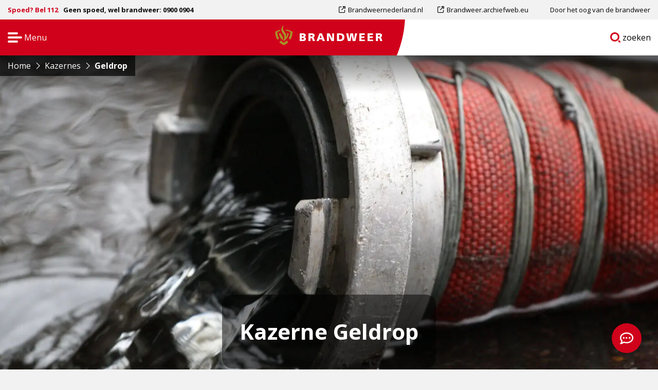

--- FILE ---
content_type: text/html; charset=UTF-8
request_url: https://www.brandweer.nl/kazerne/geldrop/nieuws/
body_size: 14938
content:

<!doctype html>
<html class="no-js" lang="nl-NL" >
	<head>
		<script>
			window.dataLayer = window.dataLayer || [];
		</script>
		<meta charset="utf-8" />
		<meta name="viewport" content="width=device-width, initial-scale=1.0" />
		<link rel="shortcut icon" type="image/png" href="https://www.brandweer.nl/wp-content/themes/stuurlui/assets/img/favicon.ico" />		<meta name='robots' content='index, follow, max-image-preview:large, max-snippet:-1, max-video-preview:-1' />
	<style>img:is([sizes="auto" i], [sizes^="auto," i]) { contain-intrinsic-size: 3000px 1500px }</style>
	
	<!-- This site is optimized with the Yoast SEO plugin v26.3 - https://yoast.com/wordpress/plugins/seo/ -->
	<title>Geldrop - Brandweer</title>
	<link rel="canonical" href="https://www.brandweer.nl/kazerne/geldrop/" />
	<meta property="og:locale" content="nl_NL" />
	<meta property="og:type" content="article" />
	<meta property="og:title" content="Geldrop - Brandweer" />
	<meta property="og:url" content="https://www.brandweer.nl/kazerne/geldrop/" />
	<meta property="og:site_name" content="Brandweer" />
	<meta property="article:modified_time" content="2023-06-01T09:16:48+00:00" />
	<meta name="twitter:card" content="summary_large_image" />
	<script type="application/ld+json" class="yoast-schema-graph">{"@context":"https://schema.org","@graph":[{"@type":"WebPage","@id":"https://www.brandweer.nl/kazerne/geldrop/","url":"https://www.brandweer.nl/kazerne/geldrop/","name":"Geldrop - Brandweer","isPartOf":{"@id":"https://www.brandweer.nl/#website"},"datePublished":"2021-08-18T19:11:32+00:00","dateModified":"2023-06-01T09:16:48+00:00","breadcrumb":{"@id":"https://www.brandweer.nl/kazerne/geldrop/#breadcrumb"},"inLanguage":"nl-NL","potentialAction":[{"@type":"ReadAction","target":["https://www.brandweer.nl/kazerne/geldrop/"]}]},{"@type":"BreadcrumbList","@id":"https://www.brandweer.nl/kazerne/geldrop/#breadcrumb","itemListElement":[{"@type":"ListItem","position":1,"name":"Home","item":"https://www.brandweer.nl/"},{"@type":"ListItem","position":2,"name":"Geldrop"}]},{"@type":"WebSite","@id":"https://www.brandweer.nl/#website","url":"https://www.brandweer.nl/","name":"Brandweer","description":"","potentialAction":[{"@type":"SearchAction","target":{"@type":"EntryPoint","urlTemplate":"https://www.brandweer.nl/?s={search_term_string}"},"query-input":{"@type":"PropertyValueSpecification","valueRequired":true,"valueName":"search_term_string"}}],"inLanguage":"nl-NL"}]}</script>
	<!-- / Yoast SEO plugin. -->


<link rel='dns-prefetch' href='//www.brandweer.nl' />
<link rel='dns-prefetch' href='//cdnjs.cloudflare.com' />
<link rel='dns-prefetch' href='//www.google.com' />
<link rel='dns-prefetch' href='//kit.fontawesome.com' />
<link href='https://fonts.gstatic.com' crossorigin rel='preconnect' />
<link rel="alternate" type="application/xml" title="Brandweer &raquo; feed" href="https://www.brandweer.nl/feed/" />
<link rel="alternate" type="application/xml" title="Brandweer &raquo; reacties feed" href="https://www.brandweer.nl/comments/feed/" />
<link rel="alternate" type="application/xml" title="Brandweer &raquo; Geldrop reacties feed" href="https://www.brandweer.nl/kazerne/geldrop/feed/" />
<style id='classic-theme-styles-inline-css'>
/*! This file is auto-generated */
.wp-block-button__link{color:#fff;background-color:#32373c;border-radius:9999px;box-shadow:none;text-decoration:none;padding:calc(.667em + 2px) calc(1.333em + 2px);font-size:1.125em}.wp-block-file__button{background:#32373c;color:#fff;text-decoration:none}
</style>
<style id='global-styles-inline-css'>
:root{--wp--preset--aspect-ratio--square: 1;--wp--preset--aspect-ratio--4-3: 4/3;--wp--preset--aspect-ratio--3-4: 3/4;--wp--preset--aspect-ratio--3-2: 3/2;--wp--preset--aspect-ratio--2-3: 2/3;--wp--preset--aspect-ratio--16-9: 16/9;--wp--preset--aspect-ratio--9-16: 9/16;--wp--preset--color--black: #000000;--wp--preset--color--cyan-bluish-gray: #abb8c3;--wp--preset--color--white: #ffffff;--wp--preset--color--pale-pink: #f78da7;--wp--preset--color--vivid-red: #cf2e2e;--wp--preset--color--luminous-vivid-orange: #ff6900;--wp--preset--color--luminous-vivid-amber: #fcb900;--wp--preset--color--light-green-cyan: #7bdcb5;--wp--preset--color--vivid-green-cyan: #00d084;--wp--preset--color--pale-cyan-blue: #8ed1fc;--wp--preset--color--vivid-cyan-blue: #0693e3;--wp--preset--color--vivid-purple: #9b51e0;--wp--preset--gradient--vivid-cyan-blue-to-vivid-purple: linear-gradient(135deg,rgba(6,147,227,1) 0%,rgb(155,81,224) 100%);--wp--preset--gradient--light-green-cyan-to-vivid-green-cyan: linear-gradient(135deg,rgb(122,220,180) 0%,rgb(0,208,130) 100%);--wp--preset--gradient--luminous-vivid-amber-to-luminous-vivid-orange: linear-gradient(135deg,rgba(252,185,0,1) 0%,rgba(255,105,0,1) 100%);--wp--preset--gradient--luminous-vivid-orange-to-vivid-red: linear-gradient(135deg,rgba(255,105,0,1) 0%,rgb(207,46,46) 100%);--wp--preset--gradient--very-light-gray-to-cyan-bluish-gray: linear-gradient(135deg,rgb(238,238,238) 0%,rgb(169,184,195) 100%);--wp--preset--gradient--cool-to-warm-spectrum: linear-gradient(135deg,rgb(74,234,220) 0%,rgb(151,120,209) 20%,rgb(207,42,186) 40%,rgb(238,44,130) 60%,rgb(251,105,98) 80%,rgb(254,248,76) 100%);--wp--preset--gradient--blush-light-purple: linear-gradient(135deg,rgb(255,206,236) 0%,rgb(152,150,240) 100%);--wp--preset--gradient--blush-bordeaux: linear-gradient(135deg,rgb(254,205,165) 0%,rgb(254,45,45) 50%,rgb(107,0,62) 100%);--wp--preset--gradient--luminous-dusk: linear-gradient(135deg,rgb(255,203,112) 0%,rgb(199,81,192) 50%,rgb(65,88,208) 100%);--wp--preset--gradient--pale-ocean: linear-gradient(135deg,rgb(255,245,203) 0%,rgb(182,227,212) 50%,rgb(51,167,181) 100%);--wp--preset--gradient--electric-grass: linear-gradient(135deg,rgb(202,248,128) 0%,rgb(113,206,126) 100%);--wp--preset--gradient--midnight: linear-gradient(135deg,rgb(2,3,129) 0%,rgb(40,116,252) 100%);--wp--preset--font-size--small: 13px;--wp--preset--font-size--medium: 20px;--wp--preset--font-size--large: 36px;--wp--preset--font-size--x-large: 42px;--wp--preset--spacing--20: 0.44rem;--wp--preset--spacing--30: 0.67rem;--wp--preset--spacing--40: 1rem;--wp--preset--spacing--50: 1.5rem;--wp--preset--spacing--60: 2.25rem;--wp--preset--spacing--70: 3.38rem;--wp--preset--spacing--80: 5.06rem;--wp--preset--shadow--natural: 6px 6px 9px rgba(0, 0, 0, 0.2);--wp--preset--shadow--deep: 12px 12px 50px rgba(0, 0, 0, 0.4);--wp--preset--shadow--sharp: 6px 6px 0px rgba(0, 0, 0, 0.2);--wp--preset--shadow--outlined: 6px 6px 0px -3px rgba(255, 255, 255, 1), 6px 6px rgba(0, 0, 0, 1);--wp--preset--shadow--crisp: 6px 6px 0px rgba(0, 0, 0, 1);}:where(.is-layout-flex){gap: 0.5em;}:where(.is-layout-grid){gap: 0.5em;}body .is-layout-flex{display: flex;}.is-layout-flex{flex-wrap: wrap;align-items: center;}.is-layout-flex > :is(*, div){margin: 0;}body .is-layout-grid{display: grid;}.is-layout-grid > :is(*, div){margin: 0;}:where(.wp-block-columns.is-layout-flex){gap: 2em;}:where(.wp-block-columns.is-layout-grid){gap: 2em;}:where(.wp-block-post-template.is-layout-flex){gap: 1.25em;}:where(.wp-block-post-template.is-layout-grid){gap: 1.25em;}.has-black-color{color: var(--wp--preset--color--black) !important;}.has-cyan-bluish-gray-color{color: var(--wp--preset--color--cyan-bluish-gray) !important;}.has-white-color{color: var(--wp--preset--color--white) !important;}.has-pale-pink-color{color: var(--wp--preset--color--pale-pink) !important;}.has-vivid-red-color{color: var(--wp--preset--color--vivid-red) !important;}.has-luminous-vivid-orange-color{color: var(--wp--preset--color--luminous-vivid-orange) !important;}.has-luminous-vivid-amber-color{color: var(--wp--preset--color--luminous-vivid-amber) !important;}.has-light-green-cyan-color{color: var(--wp--preset--color--light-green-cyan) !important;}.has-vivid-green-cyan-color{color: var(--wp--preset--color--vivid-green-cyan) !important;}.has-pale-cyan-blue-color{color: var(--wp--preset--color--pale-cyan-blue) !important;}.has-vivid-cyan-blue-color{color: var(--wp--preset--color--vivid-cyan-blue) !important;}.has-vivid-purple-color{color: var(--wp--preset--color--vivid-purple) !important;}.has-black-background-color{background-color: var(--wp--preset--color--black) !important;}.has-cyan-bluish-gray-background-color{background-color: var(--wp--preset--color--cyan-bluish-gray) !important;}.has-white-background-color{background-color: var(--wp--preset--color--white) !important;}.has-pale-pink-background-color{background-color: var(--wp--preset--color--pale-pink) !important;}.has-vivid-red-background-color{background-color: var(--wp--preset--color--vivid-red) !important;}.has-luminous-vivid-orange-background-color{background-color: var(--wp--preset--color--luminous-vivid-orange) !important;}.has-luminous-vivid-amber-background-color{background-color: var(--wp--preset--color--luminous-vivid-amber) !important;}.has-light-green-cyan-background-color{background-color: var(--wp--preset--color--light-green-cyan) !important;}.has-vivid-green-cyan-background-color{background-color: var(--wp--preset--color--vivid-green-cyan) !important;}.has-pale-cyan-blue-background-color{background-color: var(--wp--preset--color--pale-cyan-blue) !important;}.has-vivid-cyan-blue-background-color{background-color: var(--wp--preset--color--vivid-cyan-blue) !important;}.has-vivid-purple-background-color{background-color: var(--wp--preset--color--vivid-purple) !important;}.has-black-border-color{border-color: var(--wp--preset--color--black) !important;}.has-cyan-bluish-gray-border-color{border-color: var(--wp--preset--color--cyan-bluish-gray) !important;}.has-white-border-color{border-color: var(--wp--preset--color--white) !important;}.has-pale-pink-border-color{border-color: var(--wp--preset--color--pale-pink) !important;}.has-vivid-red-border-color{border-color: var(--wp--preset--color--vivid-red) !important;}.has-luminous-vivid-orange-border-color{border-color: var(--wp--preset--color--luminous-vivid-orange) !important;}.has-luminous-vivid-amber-border-color{border-color: var(--wp--preset--color--luminous-vivid-amber) !important;}.has-light-green-cyan-border-color{border-color: var(--wp--preset--color--light-green-cyan) !important;}.has-vivid-green-cyan-border-color{border-color: var(--wp--preset--color--vivid-green-cyan) !important;}.has-pale-cyan-blue-border-color{border-color: var(--wp--preset--color--pale-cyan-blue) !important;}.has-vivid-cyan-blue-border-color{border-color: var(--wp--preset--color--vivid-cyan-blue) !important;}.has-vivid-purple-border-color{border-color: var(--wp--preset--color--vivid-purple) !important;}.has-vivid-cyan-blue-to-vivid-purple-gradient-background{background: var(--wp--preset--gradient--vivid-cyan-blue-to-vivid-purple) !important;}.has-light-green-cyan-to-vivid-green-cyan-gradient-background{background: var(--wp--preset--gradient--light-green-cyan-to-vivid-green-cyan) !important;}.has-luminous-vivid-amber-to-luminous-vivid-orange-gradient-background{background: var(--wp--preset--gradient--luminous-vivid-amber-to-luminous-vivid-orange) !important;}.has-luminous-vivid-orange-to-vivid-red-gradient-background{background: var(--wp--preset--gradient--luminous-vivid-orange-to-vivid-red) !important;}.has-very-light-gray-to-cyan-bluish-gray-gradient-background{background: var(--wp--preset--gradient--very-light-gray-to-cyan-bluish-gray) !important;}.has-cool-to-warm-spectrum-gradient-background{background: var(--wp--preset--gradient--cool-to-warm-spectrum) !important;}.has-blush-light-purple-gradient-background{background: var(--wp--preset--gradient--blush-light-purple) !important;}.has-blush-bordeaux-gradient-background{background: var(--wp--preset--gradient--blush-bordeaux) !important;}.has-luminous-dusk-gradient-background{background: var(--wp--preset--gradient--luminous-dusk) !important;}.has-pale-ocean-gradient-background{background: var(--wp--preset--gradient--pale-ocean) !important;}.has-electric-grass-gradient-background{background: var(--wp--preset--gradient--electric-grass) !important;}.has-midnight-gradient-background{background: var(--wp--preset--gradient--midnight) !important;}.has-small-font-size{font-size: var(--wp--preset--font-size--small) !important;}.has-medium-font-size{font-size: var(--wp--preset--font-size--medium) !important;}.has-large-font-size{font-size: var(--wp--preset--font-size--large) !important;}.has-x-large-font-size{font-size: var(--wp--preset--font-size--x-large) !important;}
:where(.wp-block-post-template.is-layout-flex){gap: 1.25em;}:where(.wp-block-post-template.is-layout-grid){gap: 1.25em;}
:where(.wp-block-columns.is-layout-flex){gap: 2em;}:where(.wp-block-columns.is-layout-grid){gap: 2em;}
:root :where(.wp-block-pullquote){font-size: 1.5em;line-height: 1.6;}
</style>
<link rel='stylesheet' id='searchwp-live-search-css' href='https://www.brandweer.nl/wp-content/plugins/searchwp-live-ajax-search/assets/styles/style.min.css' media='all' />
<style id='searchwp-live-search-inline-css'>
.searchwp-live-search-result .searchwp-live-search-result--title a {
  font-size: 16px;
}
.searchwp-live-search-result .searchwp-live-search-result--price {
  font-size: 14px;
}
.searchwp-live-search-result .searchwp-live-search-result--add-to-cart .button {
  font-size: 14px;
}

</style>
<link rel='stylesheet' id='searchwp-forms-css' href='https://www.brandweer.nl/wp-content/plugins/searchwp/assets/css/frontend/search-forms.min.css' media='all' />
<link rel='stylesheet' id='child-theme-css' href='https://www.brandweer.nl/wp-content/themes/stuurlui/assets/css/style-1765900336715.css' media='all' />
<script src="https://www.brandweer.nl/wp-includes/js/dist/vendor/regenerator-runtime.min.js" id="regenerator-runtime-js"></script>
<script data-cookieconsent="ignore" src="https://cdnjs.cloudflare.com/ajax/libs/jquery/3.6.0/jquery.min.js" id="jquery-js"></script>
<script src="https://www.brandweer.nl/wp-content/plugins/content-notify/vendor/select2/dist/js/select2.full.min.js" id="content-notify-select2-js"></script>
<script id="content-notify-public-js-extra">
var cn_object = {"ajaxurl":"https:\/\/www.brandweer.nl\/wp-admin\/admin-ajax.php","nonce":"909c59d1db","select2_placeholder":"Type to search...","alert_error":"Something went wrong. Please try again.","alert_verification":"Are you sure you want to send a new verification email to yourself?","alert_pause":"Are you sure you want to pause this subscription?","text_resume":"Resume","alert_resume":"Are you sure you want to resume this subscription?","text_pause":"Pause","alert_unsubscribe":"Are you sure you want to unsubscribe from this?","alert_unsubscribe_all":"Are you sure you want to unsubscribe from everything? This action is irreversible.","alert_subscriptions_none":"You do not have any email subscriptions."};
</script>
<script src="https://www.brandweer.nl/wp-content/plugins/content-notify/public/js/cn-public.js" id="content-notify-public-js"></script>
	<!-- dataLayer object -->
	<script>
	dataLayer = [{
		'userType': 'extern',
		'pageRegion': 'Brabant-Zuidoost',
		'pageCategory': 'Kazerne'
	}];
	</script>
	<!-- End dataLayer object -->
	<link rel="https://api.w.org/" href="https://www.brandweer.nl/wp-json/" /><link rel="alternate" title="JSON" type="application/json" href="https://www.brandweer.nl/wp-json/wp/v2/kazerne/2269" /><link rel="EditURI" type="application/rsd+xml" title="RSD" href="https://www.brandweer.nl/xmlrpc.php?rsd" />
<meta name="generator" content="WordPress 6.8.3" />
<link rel='shortlink' href='https://www.brandweer.nl/?p=2269' />
<link rel="alternate" title="oEmbed (JSON)" type="application/json+oembed" href="https://www.brandweer.nl/wp-json/oembed/1.0/embed?url=https%3A%2F%2Fwww.brandweer.nl%2Fkazerne%2Fgeldrop%2F" />
<link rel="alternate" title="oEmbed (XML)" type="text/xml+oembed" href="https://www.brandweer.nl/wp-json/oembed/1.0/embed?url=https%3A%2F%2Fwww.brandweer.nl%2Fkazerne%2Fgeldrop%2F&#038;format=xml" />
		<script>
		document.addEventListener('DOMContentLoaded', function() {
				if (typeof FWP !== 'undefined') {
					document.addEventListener('facetwp-loaded', function() {
						if (FWP.loaded) {
							var searchTemplates = document.querySelectorAll('.facetwp-template[data-name="search"]');
							searchTemplates.forEach(function(template) {
									template.classList.add('visible');
							});

							var filterWraps = document.querySelectorAll('.search .filterwrap');
							filterWraps.forEach(function(filterWrap) {
									filterWrap.classList.add('visible');
							});

							var resultAmountWraps = document.querySelectorAll('.search .resultamountwrap');
							resultAmountWraps.forEach(function(resultAmountWrap) {
									resultAmountWrap.classList.add('visible');
							});

							var pagers = document.querySelectorAll('.search .facetwp-type-pager');
							pagers.forEach(function(pager) {
									pager.classList.add('visible');
							});
						}
					});
				} else {
					console.warn('FacetWP is not loaded or FWP is undefined.');
				}
		});
		</script>
		<noscript><style id="rocket-lazyload-nojs-css">.rll-youtube-player, [data-lazy-src]{display:none !important;}</style></noscript>				<link rel="preconnect" href="https://fonts.googleapis.com">
		<link rel="preconnect" href="https://fonts.gstatic.com" crossorigin>
		<link href="https://fonts.googleapis.com/css2?family=Open+Sans:wght@400;600;700;800&display=swap" rel="stylesheet">
						<!-- Google Tag Manager -->
		<script>
			(function(w,d,s,l,i){w[l]=w[l]||[];w[l].push({'gtm.start':
			new Date().getTime(),event:'gtm.js'});var f=d.getElementsByTagName(s)[0],
			j=d.createElement(s),dl=l!='dataLayer'?'&l='+l:'';j.async=true;j.src=
			'https://www.googletagmanager.com/gtm.js?id='+i+dl;f.parentNode.insertBefore(j,f);
			})(window,document,'script','dataLayer','GTM-PCZNC22');
		</script>
		<!-- End Google Tag Manager -->
	</head>
	<body class="wp-singular kazerne-template-default single single-kazerne postid-2269 wp-theme-stuurlui site-1">
		<!-- Google Tag Manager (noscript) -->
		<noscript>
			<iframe src="https://www.googletagmanager.com/ns.html?id=GTM-PCZNC22" height="0" width="0" style="display:none;visibility:hidden"></iframe>
		</noscript>
		<!-- End Google Tag Manager (noscript) -->
		<a href="#main" class="skiplink">Naar de hoofd content</a>
		<a href="#openmenu" class="skiplink">Naar navigatie</a>
		<span id="filteroverlay" class="is-hidden" data-toggler=".is-hidden"></span>

		<!-- header -->
		<header id="header">

			
			<div class="topbar show-for-medium">
				<div class="row expanded">
					<div class="column large-12 medium-12 small-12">
						<div class="topwrap">
							<div class="infotext">
																	<span class="red">Spoed? Bel 112</span>
									<span>Geen spoed, wel brandweer: 0900 0904</span>
																</div>

							<nav id="submenu-top" aria-label="Submenu" class="show-for-large">
								<ul id="menu-top-navigatie-menu" class="vertical large-horizontal menu" data-responsive-menu="dropdown large-dropdown" data-parent-link="true" data-submenu-toggle="true" data-back-button='<li class="js-drilldown-back"><a href="javascript:void(0);">Terug</a></li>'><li id="menu-item-629" class="menu-item menu-item-type-custom menu-item-object-custom menu-item-629"><a href="https://www.brandweernederland.nl" class="gtm-footermenu-link">Brandweernederland.nl</a></li>
<li id="menu-item-630" class="menu-item menu-item-type-custom menu-item-object-custom menu-item-630"><a href="https://brandweer.archiefweb.eu" class="gtm-footermenu-link">Brandweer.archiefweb.eu</a></li>
<li id="menu-item-631" class="menu-item menu-item-type-custom menu-item-object-custom menu-item-631"><a href="https://www.brandweer.nl/onderwerpen/door-het-oog-van-de-brandweer/" class="gtm-footermenu-link">Door het oog van de brandweer</a></li>
</ul>							</nav>
						</div>
					</div>
				</div>
			</div>
			<div class="mainbar">
				<div class="row expanded collapse">
					<div class="column large-12 medium-12 small-12">
						<div class="innerwrap">
							<div class="leftwrap">
								<div>
									<button id="openmenu" class="offcanvastoggle" type="button" tabindex="0" data-toggle="canvasmenuleft">
										Menu										<span class="screen-reader-text">Open navigatie</span>
									</button>
								</div>
							</div>
															<a id="logo" href="https://www.brandweer.nl" title="Brandweer logo en homepagelink">
									<img width="232" height="43" src="https://www.brandweer.nl/wp-content/uploads/2021/07/logo-nav.svg" alt="Brandweer" />
									<span class="screen-reader-text">Brandweer</span>
								</a>
															<div class="rightwrap">
								<div>
																		<a class="searchbtn" href="https://www.brandweer.nl/zoeken/" aria-label="Ga naar zoekpagina">
										<svg xmlns="http://www.w3.org/2000/svg" width="23.334" height="23.337" viewBox="0 0 23.334 23.337">
  <g id="Group_1647" data-name="Group 1647" transform="translate(-1011.641 -522.385)">
    <path id="Path_131" data-name="Path 131" d="M1027.547,541.69" fill="#d0021b"/>
    <path id="Path_132" data-name="Path 132" d="M1028.11,541.318" fill="#d0021b" stroke="#d0021b" stroke-width="1"/>
    <g id="Group_1647-2" data-name="Group 1647">
      <path id="Path_133" data-name="Path 133" d="M1034.466,542.751l-.407-.407,0,0L1031.709,540a6.746,6.746,0,0,1-2.511,2.406l2.807,2.807a1.741,1.741,0,0,0,2.461-2.462Z" fill="#d0021b"/>
      <path id="Path_134" data-name="Path 134" d="M1030.568,538.859a10.428,10.428,0,1,0-2.458,2.459h0C1028.72,541.136,1030.568,538.859,1030.568,538.859Zm-8.49.908a6.936,6.936,0,1,1,6.937-6.936A6.943,6.943,0,0,1,1022.078,539.767Z" fill="#d0021b"/>
    </g>
  </g>
</svg>
										<span class="screen-reader-text">Ga naar</span>
										zoeken										<span class="screen-reader-text">pagina</span>
									</a>
								</div>
							</div>
						</div>
					</div>
				</div>
			</div>
							<div class="breadcrumbs" typeof="BreadcrumbList" vocab="http://schema.org/">
					<!-- Breadcrumb NavXT 7.4.1 -->
<span property="itemListElement" typeof="ListItem"><a property="item" typeof="WebPage" title="Ga naar Brandweer." href="https://www.brandweer.nl" class="home" ><span property="name">Home</span></a><meta property="position" content="1"></span><i class="fal fa-angle-right"></i><span property="itemListElement" typeof="ListItem"><a property="item" typeof="WebPage" title="Ga naar Kazernes." href="https://www.brandweer.nl/kazernes/" class="kazerne-root post post-kazerne" ><span property="name">Kazernes</span></a><meta property="position" content="2"></span><i class="fal fa-angle-right"></i><span property="itemListElement" typeof="ListItem"><span property="name" class="post post-kazerne current-item">Geldrop</span><meta property="url" content="https://www.brandweer.nl/kazerne/geldrop/"><meta property="position" content="3"></span>				</div>
						</header>

		<div class="cell">
			<div class="off-canvas-wrapper">
				<div class="off-canvas position-left" id="canvasmenuleft" data-off-canvas>
					<div class="canvasinner">
						<div class="innertop"><span class="spacer"></span></div>
						<div class="innerclose">
							<div class="row collapse">
								<div class="column large-12 medium-12 small-12">
									<button class="closecanvas" type="button" data-toggle="canvasmenuleft">
										<svg xmlns="http://www.w3.org/2000/svg" width="18.722" height="18.721" viewBox="0 0 18.722 18.721">
	<g data-name="Group 1735" transform="translate(-940.935 -522.255)">
		<path data-name="Path 129" d="M957.736,536.532l-2.525,2.525,4.606,4.606a1.785,1.785,0,0,0,2.525-2.525Z" transform="translate(-3.209 -3.209)" fill="#fff"/>
		<path data-name="Path 130" d="M949.324,535.1l5.482-5.481.005.005,4.323-4.324a1.783,1.783,0,0,0,0-2.521l0,0a1.782,1.782,0,0,0-2.522,0l-6.313,6.313-6.316-6.315a1.785,1.785,0,0,0-2.525,2.524l6.314,6.314-6.312,6.312a1.785,1.785,0,0,0,2.525,2.525l5.345-5.345Z" transform="translate(0)" fill="#fff"/>
	</g>
</svg>
										<span class="screen-reader-text">Close menu</span>
									</button>
								</div>
							</div>
						</div>
						<div class="innermenu">
							<nav id="menu" aria-label="Main menu large">
								<ul id="menu-main-navigatie-groot" class="vertical large-horizontal menu" data-responsive-menu="dropdown large-dropdown" data-parent-link="true" data-submenu-toggle="true" data-back-button='<li class="js-drilldown-back"><a href="javascript:void(0);">Terug</a></li>'><li id="menu-item-648" class="menu-item menu-item-type-post_type menu-item-object-page menu-item-648"><a href="https://www.brandweer.nl/onderwerpen/" class="gtm-mainmenu-link">Onderwerpen</a></li>
<li id="menu-item-1236" class="menu-item menu-item-type-post_type menu-item-object-page menu-item-1236"><a href="https://www.brandweer.nl/vacatures/" class="gtm-mainmenu-link">Vacatures</a></li>
<li id="menu-item-650" class="menu-item menu-item-type-post_type menu-item-object-page menu-item-650"><a href="https://www.brandweer.nl/open-dagen-en-evenementen/" class="gtm-mainmenu-link">Open dagen en evenementen</a></li>
<li id="menu-item-651" class="menu-item menu-item-type-post_type menu-item-object-page menu-item-651"><a href="https://www.brandweer.nl/regios-en-kazernes/" class="gtm-mainmenu-link">Regio’s en kazernes</a></li>
</ul>							</nav>
							<nav id="menusmall" aria-label="Main menu small">
								<ul id="menu-main-navigatie-klein" class="vertical large-horizontal menu" data-responsive-menu="dropdown large-dropdown" data-parent-link="true" data-submenu-toggle="true" data-back-button='<li class="js-drilldown-back"><a href="javascript:void(0);">Terug</a></li>'><li id="menu-item-3941" class="menu-item menu-item-type-post_type menu-item-object-page menu-item-3941"><a href="https://www.brandweer.nl/voor-bedrijven/" class="gtm-mainmenu-link">Voor bedrijven</a></li>
<li id="menu-item-3933" class="menu-item menu-item-type-post_type menu-item-object-page menu-item-3933"><a href="https://www.brandweer.nl/actueel/" class="gtm-mainmenu-link">Actueel</a></li>
<li id="menu-item-3934" class="menu-item menu-item-type-post_type menu-item-object-page menu-item-3934"><a href="https://www.brandweer.nl/materieel/" class="gtm-mainmenu-link">Materieel</a></li>
<li id="menu-item-3935" class="menu-item menu-item-type-post_type menu-item-object-page menu-item-3935"><a href="https://www.brandweer.nl/functies/" class="gtm-mainmenu-link">Functies en rollen</a></li>
<li id="menu-item-3936" class="menu-item menu-item-type-post_type menu-item-object-page menu-item-3936"><a href="https://www.brandweer.nl/veelgestelde-vragen/" class="gtm-mainmenu-link">Veelgestelde vragen</a></li>
<li id="menu-item-3937" class="menu-item menu-item-type-post_type menu-item-object-page menu-item-3937"><a href="https://www.brandweer.nl/folders/" class="gtm-mainmenu-link">Folders</a></li>
<li id="menu-item-6601" class="menu-item menu-item-type-post_type menu-item-object-page menu-item-6601"><a href="https://www.brandweer.nl/werken-bij/" class="gtm-mainmenu-link">Werken bij de brandweer</a></li>
<li id="menu-item-3938" class="menu-item menu-item-type-post_type menu-item-object-page menu-item-3938"><a href="https://www.brandweer.nl/stel-je-vraag/" class="gtm-mainmenu-link">Stel je vraag</a></li>
</ul>							</nav>
							<nav id="submenu" aria-label="Submenu" class="hide-for-large">
								<ul id="menu-top-navigatie-menu-1" class="vertical large-horizontal menu" data-responsive-menu="dropdown large-dropdown" data-parent-link="true" data-submenu-toggle="true" data-back-button='<li class="js-drilldown-back"><a href="javascript:void(0);">Terug</a></li>'><li class="menu-item menu-item-type-custom menu-item-object-custom menu-item-629"><a href="https://www.brandweernederland.nl" class="gtm-footermenu-link">Brandweernederland.nl</a></li>
<li class="menu-item menu-item-type-custom menu-item-object-custom menu-item-630"><a href="https://brandweer.archiefweb.eu" class="gtm-footermenu-link">Brandweer.archiefweb.eu</a></li>
<li class="menu-item menu-item-type-custom menu-item-object-custom menu-item-631"><a href="https://www.brandweer.nl/onderwerpen/door-het-oog-van-de-brandweer/" class="gtm-footermenu-link">Door het oog van de brandweer</a></li>
</ul>							</nav>
							<div class="langlinks">
								<ul id="menu-main-navigatie-talen" class="vertical large-horizontal menu" data-responsive-menu="dropdown large-dropdown" data-parent-link="true" data-submenu-toggle="true" data-back-button='<li class="js-drilldown-back"><a href="javascript:void(0);">Terug</a></li>'><li id="menu-item-844" class="menu-item menu-item-type-post_type menu-item-object-page menu-item-844"><a href="https://www.brandweer.nl/english/" title="Brandweer.nl in English" class="gtm-mainmenu-link">EN</a></li>
<li id="menu-item-843" class="menu-item menu-item-type-post_type menu-item-object-page menu-item-843"><a href="https://www.brandweer.nl/deutsch/" title="Brandweer.nl auf Deutsch" class="gtm-mainmenu-link">DE</a></li>
</ul>							</div>
							<button tabindex="0" data-toggle="canvasmenuleft"><span class="screen-reader-text">Sluit menu en ga verder naar main content</span></button>
						</div>
					</div>
				</div>
			</div>
		</div>
		<!-- end:header -->
		<!-- main -->
		<main id="main">
			<div id="xp1" class="rs_addtools rs_splitbutton rs_preserve rs_skip"></div>
		<div class="section header hero-header header-region" id="kazerneheader">
			<div class="imagefull" style="background-image: url(https://www.brandweer.nl/wp-content/smush-webp/2021/08/kazerne-header-1600x800-1-1600x800.jpg.webp);"></div>

			
			<div class="row">
				<div class="column large-offset-3 large-6 medium-offset-3 medium-6 small-offset-1 small-10">
					<div class="herobox">
						<div class="inner">
															<h1>Kazerne Geldrop</h1>
														</div>
					</div>
				</div>
			</div>
		</div>
		<div data-sticky-container>
			<div class="section anchormenu" id="sticktothis" data-sticky data-options="marginTop:0;" data-top-anchor="sticktothis" style="width: 100%;">
				<div class="row">
					<div class="column large-12 medium-12 small-12">
						<span class="screen-reader-text">Start van het menu:</span>
						<div class="inner">
															<a class="backtoregion" href="https://www.brandweer.nl/brabant-zuidoost/">
									<i class="far fa-arrow-left"></i>
									<span class="show-for-medium">Terug naar regio home</span>
									<span class="hide-for-medium">Terug</span>
								</a>
																<ul class="tabs" id="regiontabs">
																	<li class="tabs-title "><a class="gtm-kazerne-tab" href="https://www.brandweer.nl/kazerne/geldrop/regio-home/">
										Kazerne home																			</a></li>
																		<li class="tabs-title "><a class="gtm-kazerne-tab" href="https://www.brandweer.nl/kazerne/geldrop/vacatures/">
										Vacatures										<span class="vacancycount">0</span>									</a></li>
																		<li class="tabs-title "><a class="gtm-kazerne-tab" href="https://www.brandweer.nl/kazerne/geldrop/open-dagen-en-evenementen/">
										Open dagen en Evenementen																			</a></li>
																		<li class="tabs-title is-active"><a class="gtm-kazerne-tab" href="https://www.brandweer.nl/kazerne/geldrop/nieuws/">
										Nieuws																			</a></li>
																</ul>
						</div>
						<span class="screen-reader-text">Eind van het menu</span>
					</div>
				</div>
			</div>
		</div>

		<div id="ajaxcontent">
								<div class="tabs-panel is-active" id="nieuws">

						<div class="readspeakerwrap">
							<div class="row">
								<div class="column large-offset-2 large-8 medium-offset-2 medium-8 small-offset-0 small-12">
									<a class="readspeaker rsbtn_play" rel="nofollow" onclick="readpage(this.href, 'xp1'); return false;" title="Laat de tekst voorlezen met ReadSpeaker webReader" href="//app-eu.readspeaker.com/cgi-bin/rsent?customerid=10139&amp;lang=nl_nl&amp;readid=kazerneheader,sticktothis,nieuws&amp;url=https://www.brandweer.nl/kazerne/geldrop/">
										<svg xmlns="http://www.w3.org/2000/svg" width="14.575" height="13.208" viewBox="0 0 14.575 13.208">
	<g data-name="Group 1650" transform="translate(64.991 1.554)">
		<path data-name="Path 135" d="M-56.988-1.394h0a1.679,1.679,0,0,0-1.789.227l-2.8,2.575h-2.29a1.121,1.121,0,0,0-1.121,1.121V7.575a1.117,1.117,0,0,0,.329.792,1.121,1.121,0,0,0,.792.329h2.316l2.73,2.523.047.042a1.682,1.682,0,0,0,1.074.392,1.644,1.644,0,0,0,.717-.154,1.683,1.683,0,0,0,.965-1.531V.133A1.664,1.664,0,0,0-56.988-1.394Zm-1.478,9.9L-60.68,6.453h-2.068v-2.8h2.04L-58.48,1.6l.216-.191V8.7Z" fill="#fff"/>
		<path data-name="Path 136" d="M-54.9,2.81Z" fill="#fff"/>
		<path data-name="Path 137" d="M-53.779,1.689A1.122,1.122,0,0,0-54.9,2.81a1.124,1.124,0,0,0,.329.793,1.121,1.121,0,0,0,.793.328,1.121,1.121,0,0,1,1.121,1.121,1.122,1.122,0,0,1-1.121,1.122A1.121,1.121,0,0,0-54.9,7.294a1.123,1.123,0,0,0,1.122,1.122,3.364,3.364,0,0,0,3.363-3.364A3.363,3.363,0,0,0-53.779,1.689Z" fill="#fff"/>
	</g>
</svg>
Lees voor									</a>
								</div>
							</div>
						</div>

						<div class="section single-content">
							<div class="row">
								<div class="column large-offset-2 large-8 medium-offset-2 medium-8 small-offset-0 small-12">
									<div class="text">
										<h2>Nieuws</h2>
																			</div>
								</div>
							</div>
						</div>

						
						<div class="section related-items">
							<div class="row">
								<div class="column large-offset-2 large-8 medium-offset-2 medium-8 small-offset-0 small-12">
									<div class="results">
										<div class="facetwp-facet facetwp-facet-news_resultamount_kazerne facetwp-type-pager" data-name="news_resultamount_kazerne" data-type="pager"></div>										<div class="facetwp-template row large-up-1 medium-up-1 small-up-1" data-name="news_kazerne"></div>									</div>
								</div>
							</div>
							<div class="pagingrow">
								<div class="row">
									<div class="column large-12 medium-12 small-12 text-center">
										<div class="facetwp-facet facetwp-facet-news_region_pager facetwp-type-pager" data-name="news_region_pager" data-type="pager"></div>									</div>
								</div>
							</div>
						</div>
					</div>
							</div>

		<div class="tabs-content" data-tabs-content="regiontabs">

		</div>

			</main>
	<!-- end:main -->
	<!-- footer -->
	
	<a href="https://www.brandweer.nl/stel-je-vraag/" class="scroll-to-top gtm-stel-een-vraag">
		<span>Stel een vraag</span>
		<div class="close"><i class="far fa-times" aria-hidden="true"></i><span class="screen-reader-text">Sluit stel een vraag box</span></div>
	</a>

	<footer id="footer">
				<div class="row widgets">
			<div class="large-order-1 column large-3 medium-3 small-12 small-order-2">
				<details class="mobile-first" open>
					<summary>
						<h3 class="widget-title">Over deze site</h3>
						<i class="fa-regular fa-plus" aria-hidden="true"></i>
						<i class="fa-regular fa-minus" aria-hidden="true"></i>
					</summary>
					<ul id="menu-over-deze-site" class="menu"><li id="menu-item-707" class="menu-item menu-item-type-post_type menu-item-object-page menu-item-707"><a href="https://www.brandweer.nl/feedback/" class="gtm-footermenu-link">Feedback</a></li>
<li id="menu-item-42573" class="menu-item menu-item-type-post_type menu-item-object-page menu-item-42573"><a href="https://www.brandweer.nl/cookies/" class="gtm-footermenu-link">Cookieverklaring</a></li>
<li id="menu-item-709" class="menu-item menu-item-type-post_type menu-item-object-page menu-item-709"><a href="https://www.brandweer.nl/disclaimer/" class="gtm-footermenu-link">Disclaimer</a></li>
<li id="menu-item-20270" class="menu-item menu-item-type-post_type menu-item-object-page menu-item-20270"><a href="https://www.brandweer.nl/responsible-disclosure/" class="gtm-footermenu-link">Responsible Disclosure</a></li>
<li id="menu-item-42539" class="menu-item menu-item-type-post_type menu-item-object-page menu-item-42539"><a href="https://www.brandweer.nl/privacyverklaring/" class="gtm-footermenu-link">Privacyverklaring</a></li>
<li id="menu-item-712" class="menu-item menu-item-type-post_type menu-item-object-page menu-item-712"><a href="https://www.brandweer.nl/toegankelijkheid/" class="gtm-footermenu-link">Toegankelijkheid</a></li>
<li id="menu-item-4067" class="menu-item menu-item-type-post_type menu-item-object-page menu-item-4067"><a href="https://www.brandweer.nl/archief/" class="gtm-footermenu-link">Archief</a></li>
</ul>				</details>
			</div>
			<div class="large-order-2 column large-3 medium-3 small-12 small-order-3">
				<details open>
					<summary>
						<h3 class="widget-title">Brandweer</h3>
						<i class="fa-regular fa-plus" aria-hidden="true"></i>
						<i class="fa-regular fa-minus" aria-hidden="true"></i>
					</summary>
					<ul id="menu-brandweer" class="menu"><li id="menu-item-687" class="menu-item menu-item-type-custom menu-item-object-custom menu-item-687"><a href="/werken-bij/" class="gtm-footermenu-link">Werken bij de brandweer</a></li>
<li id="menu-item-688" class="menu-item menu-item-type-custom menu-item-object-custom menu-item-688"><a href="/regios-en-kazernes/" class="gtm-footermenu-link">Regio&#8217;s en Kazernes</a></li>
<li id="menu-item-689" class="menu-item menu-item-type-custom menu-item-object-custom menu-item-689"><a href="/vacatures/" class="gtm-footermenu-link">Vacatures</a></li>
<li id="menu-item-690" class="menu-item menu-item-type-custom menu-item-object-custom menu-item-690"><a href="/onderwerpen/" class="gtm-footermenu-link">Onderwerpen</a></li>
<li id="menu-item-691" class="menu-item menu-item-type-custom menu-item-object-custom menu-item-691"><a href="/actueel/" class="gtm-footermenu-link">Actueel</a></li>
<li id="menu-item-7818" class="menu-item menu-item-type-post_type menu-item-object-page menu-item-7818"><a href="https://www.brandweer.nl/colofon/" class="gtm-footermenu-link">Colofon</a></li>
</ul>				</details>
			</div>
			<div class="large-order-3 column large-3 medium-3 small-12 small-order-4">
				<details open>
					<summary>
						<h3 class="widget-title">Speciaal voor</h3>
						<i class="fa-regular fa-plus" aria-hidden="true"></i>
						<i class="fa-regular fa-minus" aria-hidden="true"></i>
					</summary>
					<ul id="menu-speciaal-voor" class="menu"><li id="menu-item-683" class="menu-item menu-item-type-custom menu-item-object-custom menu-item-683"><a href="/voor-bedrijven/" title="Ga naar de contactpagina" class="gtm-footermenu-link">Bedrijven</a></li>
<li id="menu-item-684" class="menu-item menu-item-type-custom menu-item-object-custom menu-item-684"><a href="/onderwerpen/jonge-ouders-maak-van-je-roze-wolk-geen-rookwolk/" class="gtm-footermenu-link">Jonge ouders</a></li>
<li id="menu-item-686" class="menu-item menu-item-type-custom menu-item-object-custom menu-item-686"><a href="/onderwerpen/studenten/" class="gtm-footermenu-link">Studenten</a></li>
<li id="menu-item-9693" class="menu-item menu-item-type-custom menu-item-object-custom menu-item-9693"><a href="/onderwerpen/" class="gtm-footermenu-link">Voor jeugd</a></li>
</ul>				</details>
			</div>
			<div class="large-order-4 column large-3 medium-3 small-12 small-order-1">
				<div class="inner questiontext">
					<div>
						<div class="questionimage"></div>
						<a class="questionlink gtm-footer-vraaglink" href="https://www.brandweer.nl/stel-je-vraag/">
							Stel een vraag aan de brandweer in jouw regio						</a>
					</div>
				</div>
			</div>
		</div>
		<div class="copyright">
			<div class="row">
				<div class="columns large-12 small-12 text-center">
					<div class="inner">
													<a class="footerlogo" href="https://www.brandweer.nl">
								<img width="232" height="43" src="https://www.brandweer.nl/wp-content/uploads/2021/07/logo-footer.svg" alt="Brandweer logo" />
								<span class="screen-reader-text">Brandweer logo en homepagelink</span>
							</a>
												</div>
				</div>
			</div>
		</div>
	</footer>
	<!-- end:footer -->

	<script type="speculationrules">
{"prefetch":[{"source":"document","where":{"and":[{"href_matches":"\/*"},{"not":{"href_matches":["\/wp-*.php","\/wp-admin\/*","\/wp-content\/uploads\/*","\/wp-content\/*","\/wp-content\/plugins\/*","\/wp-content\/themes\/stuurlui\/*","\/*\\?(.+)"]}},{"not":{"selector_matches":"a[rel~=\"nofollow\"]"}},{"not":{"selector_matches":".no-prefetch, .no-prefetch a"}}]},"eagerness":"conservative"}]}
</script>
        <script>
            var _SEARCHWP_LIVE_AJAX_SEARCH_BLOCKS = true;
            var _SEARCHWP_LIVE_AJAX_SEARCH_ENGINE = 'default';
            var _SEARCHWP_LIVE_AJAX_SEARCH_CONFIG = 'default';
        </script>
        <script id="rocket-browser-checker-js-after">
"use strict";var _createClass=function(){function defineProperties(target,props){for(var i=0;i<props.length;i++){var descriptor=props[i];descriptor.enumerable=descriptor.enumerable||!1,descriptor.configurable=!0,"value"in descriptor&&(descriptor.writable=!0),Object.defineProperty(target,descriptor.key,descriptor)}}return function(Constructor,protoProps,staticProps){return protoProps&&defineProperties(Constructor.prototype,protoProps),staticProps&&defineProperties(Constructor,staticProps),Constructor}}();function _classCallCheck(instance,Constructor){if(!(instance instanceof Constructor))throw new TypeError("Cannot call a class as a function")}var RocketBrowserCompatibilityChecker=function(){function RocketBrowserCompatibilityChecker(options){_classCallCheck(this,RocketBrowserCompatibilityChecker),this.passiveSupported=!1,this._checkPassiveOption(this),this.options=!!this.passiveSupported&&options}return _createClass(RocketBrowserCompatibilityChecker,[{key:"_checkPassiveOption",value:function(self){try{var options={get passive(){return!(self.passiveSupported=!0)}};window.addEventListener("test",null,options),window.removeEventListener("test",null,options)}catch(err){self.passiveSupported=!1}}},{key:"initRequestIdleCallback",value:function(){!1 in window&&(window.requestIdleCallback=function(cb){var start=Date.now();return setTimeout(function(){cb({didTimeout:!1,timeRemaining:function(){return Math.max(0,50-(Date.now()-start))}})},1)}),!1 in window&&(window.cancelIdleCallback=function(id){return clearTimeout(id)})}},{key:"isDataSaverModeOn",value:function(){return"connection"in navigator&&!0===navigator.connection.saveData}},{key:"supportsLinkPrefetch",value:function(){var elem=document.createElement("link");return elem.relList&&elem.relList.supports&&elem.relList.supports("prefetch")&&window.IntersectionObserver&&"isIntersecting"in IntersectionObserverEntry.prototype}},{key:"isSlowConnection",value:function(){return"connection"in navigator&&"effectiveType"in navigator.connection&&("2g"===navigator.connection.effectiveType||"slow-2g"===navigator.connection.effectiveType)}}]),RocketBrowserCompatibilityChecker}();
</script>
<script id="rocket-preload-links-js-extra">
var RocketPreloadLinksConfig = {"excludeUris":"\/404-pagina-niet-gevonden\/|\/(?:.+\/)?feed(?:\/(?:.+\/?)?)?$|\/(?:.+\/)?embed\/|http:\/\/(\/%5B\/%5D+)?\/(index.php\/)?(.*)wp-json(\/.*|$)|\/refer\/|\/go\/|\/recommend\/|\/recommends\/","usesTrailingSlash":"1","imageExt":"jpg|jpeg|gif|png|tiff|bmp|webp|avif|pdf|doc|docx|xls|xlsx|php","fileExt":"jpg|jpeg|gif|png|tiff|bmp|webp|avif|pdf|doc|docx|xls|xlsx|php|html|htm","siteUrl":"https:\/\/www.brandweer.nl","onHoverDelay":"100","rateThrottle":"3"};
</script>
<script id="rocket-preload-links-js-after">
(function() {
"use strict";var r="function"==typeof Symbol&&"symbol"==typeof Symbol.iterator?function(e){return typeof e}:function(e){return e&&"function"==typeof Symbol&&e.constructor===Symbol&&e!==Symbol.prototype?"symbol":typeof e},e=function(){function i(e,t){for(var n=0;n<t.length;n++){var i=t[n];i.enumerable=i.enumerable||!1,i.configurable=!0,"value"in i&&(i.writable=!0),Object.defineProperty(e,i.key,i)}}return function(e,t,n){return t&&i(e.prototype,t),n&&i(e,n),e}}();function i(e,t){if(!(e instanceof t))throw new TypeError("Cannot call a class as a function")}var t=function(){function n(e,t){i(this,n),this.browser=e,this.config=t,this.options=this.browser.options,this.prefetched=new Set,this.eventTime=null,this.threshold=1111,this.numOnHover=0}return e(n,[{key:"init",value:function(){!this.browser.supportsLinkPrefetch()||this.browser.isDataSaverModeOn()||this.browser.isSlowConnection()||(this.regex={excludeUris:RegExp(this.config.excludeUris,"i"),images:RegExp(".("+this.config.imageExt+")$","i"),fileExt:RegExp(".("+this.config.fileExt+")$","i")},this._initListeners(this))}},{key:"_initListeners",value:function(e){-1<this.config.onHoverDelay&&document.addEventListener("mouseover",e.listener.bind(e),e.listenerOptions),document.addEventListener("mousedown",e.listener.bind(e),e.listenerOptions),document.addEventListener("touchstart",e.listener.bind(e),e.listenerOptions)}},{key:"listener",value:function(e){var t=e.target.closest("a"),n=this._prepareUrl(t);if(null!==n)switch(e.type){case"mousedown":case"touchstart":this._addPrefetchLink(n);break;case"mouseover":this._earlyPrefetch(t,n,"mouseout")}}},{key:"_earlyPrefetch",value:function(t,e,n){var i=this,r=setTimeout(function(){if(r=null,0===i.numOnHover)setTimeout(function(){return i.numOnHover=0},1e3);else if(i.numOnHover>i.config.rateThrottle)return;i.numOnHover++,i._addPrefetchLink(e)},this.config.onHoverDelay);t.addEventListener(n,function e(){t.removeEventListener(n,e,{passive:!0}),null!==r&&(clearTimeout(r),r=null)},{passive:!0})}},{key:"_addPrefetchLink",value:function(i){return this.prefetched.add(i.href),new Promise(function(e,t){var n=document.createElement("link");n.rel="prefetch",n.href=i.href,n.onload=e,n.onerror=t,document.head.appendChild(n)}).catch(function(){})}},{key:"_prepareUrl",value:function(e){if(null===e||"object"!==(void 0===e?"undefined":r(e))||!1 in e||-1===["http:","https:"].indexOf(e.protocol))return null;var t=e.href.substring(0,this.config.siteUrl.length),n=this._getPathname(e.href,t),i={original:e.href,protocol:e.protocol,origin:t,pathname:n,href:t+n};return this._isLinkOk(i)?i:null}},{key:"_getPathname",value:function(e,t){var n=t?e.substring(this.config.siteUrl.length):e;return n.startsWith("/")||(n="/"+n),this._shouldAddTrailingSlash(n)?n+"/":n}},{key:"_shouldAddTrailingSlash",value:function(e){return this.config.usesTrailingSlash&&!e.endsWith("/")&&!this.regex.fileExt.test(e)}},{key:"_isLinkOk",value:function(e){return null!==e&&"object"===(void 0===e?"undefined":r(e))&&(!this.prefetched.has(e.href)&&e.origin===this.config.siteUrl&&-1===e.href.indexOf("?")&&-1===e.href.indexOf("#")&&!this.regex.excludeUris.test(e.href)&&!this.regex.images.test(e.href))}}],[{key:"run",value:function(){"undefined"!=typeof RocketPreloadLinksConfig&&new n(new RocketBrowserCompatibilityChecker({capture:!0,passive:!0}),RocketPreloadLinksConfig).init()}}]),n}();t.run();
}());
</script>
<script id="rocket_lazyload_css-js-extra">
var rocket_lazyload_css_data = {"threshold":"300"};
</script>
<script id="rocket_lazyload_css-js-after">
!function o(n,c,a){function u(t,e){if(!c[t]){if(!n[t]){var r="function"==typeof require&&require;if(!e&&r)return r(t,!0);if(s)return s(t,!0);throw(e=new Error("Cannot find module '"+t+"'")).code="MODULE_NOT_FOUND",e}r=c[t]={exports:{}},n[t][0].call(r.exports,function(e){return u(n[t][1][e]||e)},r,r.exports,o,n,c,a)}return c[t].exports}for(var s="function"==typeof require&&require,e=0;e<a.length;e++)u(a[e]);return u}({1:[function(e,t,r){"use strict";{const c="undefined"==typeof rocket_pairs?[]:rocket_pairs,a=(("undefined"==typeof rocket_excluded_pairs?[]:rocket_excluded_pairs).map(t=>{var e=t.selector;document.querySelectorAll(e).forEach(e=>{e.setAttribute("data-rocket-lazy-bg-"+t.hash,"excluded")})}),document.querySelector("#wpr-lazyload-bg-container"));var o=rocket_lazyload_css_data.threshold||300;const u=new IntersectionObserver(e=>{e.forEach(t=>{t.isIntersecting&&c.filter(e=>t.target.matches(e.selector)).map(t=>{var e;t&&((e=document.createElement("style")).textContent=t.style,a.insertAdjacentElement("afterend",e),t.elements.forEach(e=>{u.unobserve(e),e.setAttribute("data-rocket-lazy-bg-"+t.hash,"loaded")}))})})},{rootMargin:o+"px"});function n(){0<(0<arguments.length&&void 0!==arguments[0]?arguments[0]:[]).length&&c.forEach(t=>{try{document.querySelectorAll(t.selector).forEach(e=>{"loaded"!==e.getAttribute("data-rocket-lazy-bg-"+t.hash)&&"excluded"!==e.getAttribute("data-rocket-lazy-bg-"+t.hash)&&(u.observe(e),(t.elements||=[]).push(e))})}catch(e){console.error(e)}})}n(),function(){const r=window.MutationObserver;return function(e,t){if(e&&1===e.nodeType)return(t=new r(t)).observe(e,{attributes:!0,childList:!0,subtree:!0}),t}}()(document.querySelector("body"),n)}},{}]},{},[1]);
</script>
<script id="swp-live-search-client-js-extra">
var searchwp_live_search_params = [];
searchwp_live_search_params = {"ajaxurl":"https:\/\/www.brandweer.nl\/wp-admin\/admin-ajax.php","origin_id":2269,"config":{"default":{"engine":"default","input":{"delay":300,"min_chars":3},"results":{"position":"bottom","width":"auto","offset":{"x":0,"y":5}},"spinner":{"lines":12,"length":8,"width":3,"radius":8,"scale":1,"corners":1,"color":"#424242","fadeColor":"transparent","speed":1,"rotate":0,"animation":"searchwp-spinner-line-fade-quick","direction":1,"zIndex":2000000000,"className":"spinner","top":"50%","left":"50%","shadow":"0 0 1px transparent","position":"absolute"}}},"msg_no_config_found":"Geen geldige SearchWP Live Search configuratie gevonden!","aria_instructions":"Als de resultaten voor automatisch aanvullen beschikbaar zijn, gebruik je de pijlen omhoog en omlaag om te beoordelen en voer je in om naar de gewenste pagina te gaan. Touch-apparaatgebruikers, verkennen door aanraking of met veegbewegingen."};;
</script>
<script src="https://www.brandweer.nl/wp-content/plugins/searchwp-live-ajax-search/assets/javascript/dist/script.min.js" id="swp-live-search-client-js"></script>
<script id="gforms_recaptcha_recaptcha-js-extra">
var gforms_recaptcha_recaptcha_strings = {"nonce":"4c503ed19d","disconnect":"Disconnecting","change_connection_type":"Resetting","spinner":"https:\/\/www.brandweer.nl\/wp-content\/plugins\/gravityforms\/images\/spinner.svg","connection_type":"classic","disable_badge":"1","change_connection_type_title":"Change Connection Type","change_connection_type_message":"Changing the connection type will delete your current settings.  Do you want to proceed?","disconnect_title":"Disconnect","disconnect_message":"Disconnecting from reCAPTCHA will delete your current settings.  Do you want to proceed?","site_key":"6LcDVjocAAAAABEQBvBAKBle0DY3kEtTvhIP8UEz"};
</script>
<script src="https://www.google.com/recaptcha/api.js?render=6LcDVjocAAAAABEQBvBAKBle0DY3kEtTvhIP8UEz" id="gforms_recaptcha_recaptcha-js" defer data-wp-strategy="defer"></script>
<script src="https://www.brandweer.nl/wp-content/plugins/gravityformsrecaptcha/js/frontend.min.js" id="gforms_recaptcha_frontend-js" defer data-wp-strategy="defer"></script>
<script src="https://www.brandweer.nl/wp-content/themes/stuurlui/assets/js/nocache/nocache.min.js?ver=1765900373" id="nocache-js"></script>
<script src="https://kit.fontawesome.com/483c98a683.js" id="fontawesome-js"></script>
<script data-cookieconsent="ignore" src="https://www.brandweer.nl/wp-content/themes/stuurlui/assets/js/vendor.min.js?ver=1725361907" id="vendor-js"></script>
<script id="scripts-js-extra">
var strl_vars = {"wpurl":"https:\/\/www.brandweer.nl","ajaxurl":"https:\/\/www.brandweer.nl\/wp-admin\/admin-ajax.php","stylesheet_directory":"https:\/\/www.brandweer.nl\/wp-content\/themes\/stuurlui","currentpage":"https:\/\/www.brandweer.nl\/kazerne\/geldrop\/","post_id":"2269","ajaxsecurity":"dc8f494068"};
</script>
<script data-cookieconsent="ignore" src="https://www.brandweer.nl/wp-content/themes/stuurlui/assets/js/scripts.min.js?ver=1765900373" id="scripts-js"></script>
<script data-cookieconsent="ignore" src="https://www.brandweer.nl/wp-content/plugins/facetwp/assets/js/dist/front.min.js" id="facetwp-front-js"></script>
<script src="https://www.brandweer.nl/wp-content/plugins/wp-rocket/assets/js/heartbeat.js" id="heartbeat-js"></script>
        <script type="text/javascript">
            /* <![CDATA[ */
           document.querySelectorAll("ul.nav-menu").forEach(
               ulist => { 
                    if (ulist.querySelectorAll("li").length == 0) {
                        ulist.style.display = "none";

                                            } 
                }
           );
            /* ]]> */
        </script>
        <script>
window.FWP_JSON = {"prefix":"_","no_results_text":"Niets gevonden","ajaxurl":"https:\/\/www.brandweer.nl\/wp-json\/facetwp\/v1\/refresh","nonce":"1e735751ae","preload_data":{"facets":{"news_resultamount_kazerne":"<span class=\"strong\">Er is momenteel geen nieuws.<\/span> <span>Bekijk het overzicht van alle <a href=\"\/actueel\/\">nieuwsartikelen<\/a><\/span>","news_region_pager":"<button class=\"facetwp-load-more\" data-loading=\"Laden...\">Toon meer artikelen<\/button>"},"template":"","settings":{"debug":"Enable debug mode in [Settings > FacetWP > Settings]","pager":{"page":1,"per_page":6,"total_rows":0,"total_rows_unfiltered":0,"total_pages":0},"num_choices":[],"labels":{"news_resultamount_kazerne":"[news] resultamount kazerne","news_region_pager":"[news] region pager"},"news_resultamount_kazerne":{"pager_type":"counts"},"news_region_pager":{"pager_type":"load_more"},"places":"places-service"}}};
window.FWP_HTTP = {"get":[],"uri":"kazerne\/geldrop\/nieuws","url_vars":[]};
</script>
<script>window.lazyLoadOptions=[{elements_selector:"img[data-lazy-src],.rocket-lazyload,iframe[data-lazy-src]",data_src:"lazy-src",data_srcset:"lazy-srcset",data_sizes:"lazy-sizes",class_loading:"lazyloading",class_loaded:"lazyloaded",threshold:300,callback_loaded:function(element){if(element.tagName==="IFRAME"&&element.dataset.rocketLazyload=="fitvidscompatible"){if(element.classList.contains("lazyloaded")){if(typeof window.jQuery!="undefined"){if(jQuery.fn.fitVids){jQuery(element).parent().fitVids()}}}}}},{elements_selector:".rocket-lazyload",data_src:"lazy-src",data_srcset:"lazy-srcset",data_sizes:"lazy-sizes",class_loading:"lazyloading",class_loaded:"lazyloaded",threshold:300,}];window.addEventListener('LazyLoad::Initialized',function(e){var lazyLoadInstance=e.detail.instance;if(window.MutationObserver){var observer=new MutationObserver(function(mutations){var image_count=0;var iframe_count=0;var rocketlazy_count=0;mutations.forEach(function(mutation){for(var i=0;i<mutation.addedNodes.length;i++){if(typeof mutation.addedNodes[i].getElementsByTagName!=='function'){continue}
if(typeof mutation.addedNodes[i].getElementsByClassName!=='function'){continue}
images=mutation.addedNodes[i].getElementsByTagName('img');is_image=mutation.addedNodes[i].tagName=="IMG";iframes=mutation.addedNodes[i].getElementsByTagName('iframe');is_iframe=mutation.addedNodes[i].tagName=="IFRAME";rocket_lazy=mutation.addedNodes[i].getElementsByClassName('rocket-lazyload');image_count+=images.length;iframe_count+=iframes.length;rocketlazy_count+=rocket_lazy.length;if(is_image){image_count+=1}
if(is_iframe){iframe_count+=1}}});if(image_count>0||iframe_count>0||rocketlazy_count>0){lazyLoadInstance.update()}});var b=document.getElementsByTagName("body")[0];var config={childList:!0,subtree:!0};observer.observe(b,config)}},!1)</script><script data-no-minify="1" async src="https://www.brandweer.nl/wp-content/plugins/wp-rocket/assets/js/lazyload/17.8.3/lazyload.min.js"></script>		<script type="application/ld+json">
		{
			"@context": "https://schema.org",
			"@type": "WebSite",
			"url": "https://www.brandweer.nl",
			"potentialAction": {
				"@type": "SearchAction",
				"target": "https://www.brandweer.nl/zoeken/?_search_search={search_term_string}",
				"query-input": "required name=search_term_string"
			}
		}
		</script>
		</body>
</html>


--- FILE ---
content_type: text/html; charset=utf-8
request_url: https://www.google.com/recaptcha/api2/anchor?ar=1&k=6LcDVjocAAAAABEQBvBAKBle0DY3kEtTvhIP8UEz&co=aHR0cHM6Ly93d3cuYnJhbmR3ZWVyLm5sOjQ0Mw..&hl=en&v=7gg7H51Q-naNfhmCP3_R47ho&size=invisible&anchor-ms=20000&execute-ms=30000&cb=vgvh8qeoh14m
body_size: 48438
content:
<!DOCTYPE HTML><html dir="ltr" lang="en"><head><meta http-equiv="Content-Type" content="text/html; charset=UTF-8">
<meta http-equiv="X-UA-Compatible" content="IE=edge">
<title>reCAPTCHA</title>
<style type="text/css">
/* cyrillic-ext */
@font-face {
  font-family: 'Roboto';
  font-style: normal;
  font-weight: 400;
  font-stretch: 100%;
  src: url(//fonts.gstatic.com/s/roboto/v48/KFO7CnqEu92Fr1ME7kSn66aGLdTylUAMa3GUBHMdazTgWw.woff2) format('woff2');
  unicode-range: U+0460-052F, U+1C80-1C8A, U+20B4, U+2DE0-2DFF, U+A640-A69F, U+FE2E-FE2F;
}
/* cyrillic */
@font-face {
  font-family: 'Roboto';
  font-style: normal;
  font-weight: 400;
  font-stretch: 100%;
  src: url(//fonts.gstatic.com/s/roboto/v48/KFO7CnqEu92Fr1ME7kSn66aGLdTylUAMa3iUBHMdazTgWw.woff2) format('woff2');
  unicode-range: U+0301, U+0400-045F, U+0490-0491, U+04B0-04B1, U+2116;
}
/* greek-ext */
@font-face {
  font-family: 'Roboto';
  font-style: normal;
  font-weight: 400;
  font-stretch: 100%;
  src: url(//fonts.gstatic.com/s/roboto/v48/KFO7CnqEu92Fr1ME7kSn66aGLdTylUAMa3CUBHMdazTgWw.woff2) format('woff2');
  unicode-range: U+1F00-1FFF;
}
/* greek */
@font-face {
  font-family: 'Roboto';
  font-style: normal;
  font-weight: 400;
  font-stretch: 100%;
  src: url(//fonts.gstatic.com/s/roboto/v48/KFO7CnqEu92Fr1ME7kSn66aGLdTylUAMa3-UBHMdazTgWw.woff2) format('woff2');
  unicode-range: U+0370-0377, U+037A-037F, U+0384-038A, U+038C, U+038E-03A1, U+03A3-03FF;
}
/* math */
@font-face {
  font-family: 'Roboto';
  font-style: normal;
  font-weight: 400;
  font-stretch: 100%;
  src: url(//fonts.gstatic.com/s/roboto/v48/KFO7CnqEu92Fr1ME7kSn66aGLdTylUAMawCUBHMdazTgWw.woff2) format('woff2');
  unicode-range: U+0302-0303, U+0305, U+0307-0308, U+0310, U+0312, U+0315, U+031A, U+0326-0327, U+032C, U+032F-0330, U+0332-0333, U+0338, U+033A, U+0346, U+034D, U+0391-03A1, U+03A3-03A9, U+03B1-03C9, U+03D1, U+03D5-03D6, U+03F0-03F1, U+03F4-03F5, U+2016-2017, U+2034-2038, U+203C, U+2040, U+2043, U+2047, U+2050, U+2057, U+205F, U+2070-2071, U+2074-208E, U+2090-209C, U+20D0-20DC, U+20E1, U+20E5-20EF, U+2100-2112, U+2114-2115, U+2117-2121, U+2123-214F, U+2190, U+2192, U+2194-21AE, U+21B0-21E5, U+21F1-21F2, U+21F4-2211, U+2213-2214, U+2216-22FF, U+2308-230B, U+2310, U+2319, U+231C-2321, U+2336-237A, U+237C, U+2395, U+239B-23B7, U+23D0, U+23DC-23E1, U+2474-2475, U+25AF, U+25B3, U+25B7, U+25BD, U+25C1, U+25CA, U+25CC, U+25FB, U+266D-266F, U+27C0-27FF, U+2900-2AFF, U+2B0E-2B11, U+2B30-2B4C, U+2BFE, U+3030, U+FF5B, U+FF5D, U+1D400-1D7FF, U+1EE00-1EEFF;
}
/* symbols */
@font-face {
  font-family: 'Roboto';
  font-style: normal;
  font-weight: 400;
  font-stretch: 100%;
  src: url(//fonts.gstatic.com/s/roboto/v48/KFO7CnqEu92Fr1ME7kSn66aGLdTylUAMaxKUBHMdazTgWw.woff2) format('woff2');
  unicode-range: U+0001-000C, U+000E-001F, U+007F-009F, U+20DD-20E0, U+20E2-20E4, U+2150-218F, U+2190, U+2192, U+2194-2199, U+21AF, U+21E6-21F0, U+21F3, U+2218-2219, U+2299, U+22C4-22C6, U+2300-243F, U+2440-244A, U+2460-24FF, U+25A0-27BF, U+2800-28FF, U+2921-2922, U+2981, U+29BF, U+29EB, U+2B00-2BFF, U+4DC0-4DFF, U+FFF9-FFFB, U+10140-1018E, U+10190-1019C, U+101A0, U+101D0-101FD, U+102E0-102FB, U+10E60-10E7E, U+1D2C0-1D2D3, U+1D2E0-1D37F, U+1F000-1F0FF, U+1F100-1F1AD, U+1F1E6-1F1FF, U+1F30D-1F30F, U+1F315, U+1F31C, U+1F31E, U+1F320-1F32C, U+1F336, U+1F378, U+1F37D, U+1F382, U+1F393-1F39F, U+1F3A7-1F3A8, U+1F3AC-1F3AF, U+1F3C2, U+1F3C4-1F3C6, U+1F3CA-1F3CE, U+1F3D4-1F3E0, U+1F3ED, U+1F3F1-1F3F3, U+1F3F5-1F3F7, U+1F408, U+1F415, U+1F41F, U+1F426, U+1F43F, U+1F441-1F442, U+1F444, U+1F446-1F449, U+1F44C-1F44E, U+1F453, U+1F46A, U+1F47D, U+1F4A3, U+1F4B0, U+1F4B3, U+1F4B9, U+1F4BB, U+1F4BF, U+1F4C8-1F4CB, U+1F4D6, U+1F4DA, U+1F4DF, U+1F4E3-1F4E6, U+1F4EA-1F4ED, U+1F4F7, U+1F4F9-1F4FB, U+1F4FD-1F4FE, U+1F503, U+1F507-1F50B, U+1F50D, U+1F512-1F513, U+1F53E-1F54A, U+1F54F-1F5FA, U+1F610, U+1F650-1F67F, U+1F687, U+1F68D, U+1F691, U+1F694, U+1F698, U+1F6AD, U+1F6B2, U+1F6B9-1F6BA, U+1F6BC, U+1F6C6-1F6CF, U+1F6D3-1F6D7, U+1F6E0-1F6EA, U+1F6F0-1F6F3, U+1F6F7-1F6FC, U+1F700-1F7FF, U+1F800-1F80B, U+1F810-1F847, U+1F850-1F859, U+1F860-1F887, U+1F890-1F8AD, U+1F8B0-1F8BB, U+1F8C0-1F8C1, U+1F900-1F90B, U+1F93B, U+1F946, U+1F984, U+1F996, U+1F9E9, U+1FA00-1FA6F, U+1FA70-1FA7C, U+1FA80-1FA89, U+1FA8F-1FAC6, U+1FACE-1FADC, U+1FADF-1FAE9, U+1FAF0-1FAF8, U+1FB00-1FBFF;
}
/* vietnamese */
@font-face {
  font-family: 'Roboto';
  font-style: normal;
  font-weight: 400;
  font-stretch: 100%;
  src: url(//fonts.gstatic.com/s/roboto/v48/KFO7CnqEu92Fr1ME7kSn66aGLdTylUAMa3OUBHMdazTgWw.woff2) format('woff2');
  unicode-range: U+0102-0103, U+0110-0111, U+0128-0129, U+0168-0169, U+01A0-01A1, U+01AF-01B0, U+0300-0301, U+0303-0304, U+0308-0309, U+0323, U+0329, U+1EA0-1EF9, U+20AB;
}
/* latin-ext */
@font-face {
  font-family: 'Roboto';
  font-style: normal;
  font-weight: 400;
  font-stretch: 100%;
  src: url(//fonts.gstatic.com/s/roboto/v48/KFO7CnqEu92Fr1ME7kSn66aGLdTylUAMa3KUBHMdazTgWw.woff2) format('woff2');
  unicode-range: U+0100-02BA, U+02BD-02C5, U+02C7-02CC, U+02CE-02D7, U+02DD-02FF, U+0304, U+0308, U+0329, U+1D00-1DBF, U+1E00-1E9F, U+1EF2-1EFF, U+2020, U+20A0-20AB, U+20AD-20C0, U+2113, U+2C60-2C7F, U+A720-A7FF;
}
/* latin */
@font-face {
  font-family: 'Roboto';
  font-style: normal;
  font-weight: 400;
  font-stretch: 100%;
  src: url(//fonts.gstatic.com/s/roboto/v48/KFO7CnqEu92Fr1ME7kSn66aGLdTylUAMa3yUBHMdazQ.woff2) format('woff2');
  unicode-range: U+0000-00FF, U+0131, U+0152-0153, U+02BB-02BC, U+02C6, U+02DA, U+02DC, U+0304, U+0308, U+0329, U+2000-206F, U+20AC, U+2122, U+2191, U+2193, U+2212, U+2215, U+FEFF, U+FFFD;
}
/* cyrillic-ext */
@font-face {
  font-family: 'Roboto';
  font-style: normal;
  font-weight: 500;
  font-stretch: 100%;
  src: url(//fonts.gstatic.com/s/roboto/v48/KFO7CnqEu92Fr1ME7kSn66aGLdTylUAMa3GUBHMdazTgWw.woff2) format('woff2');
  unicode-range: U+0460-052F, U+1C80-1C8A, U+20B4, U+2DE0-2DFF, U+A640-A69F, U+FE2E-FE2F;
}
/* cyrillic */
@font-face {
  font-family: 'Roboto';
  font-style: normal;
  font-weight: 500;
  font-stretch: 100%;
  src: url(//fonts.gstatic.com/s/roboto/v48/KFO7CnqEu92Fr1ME7kSn66aGLdTylUAMa3iUBHMdazTgWw.woff2) format('woff2');
  unicode-range: U+0301, U+0400-045F, U+0490-0491, U+04B0-04B1, U+2116;
}
/* greek-ext */
@font-face {
  font-family: 'Roboto';
  font-style: normal;
  font-weight: 500;
  font-stretch: 100%;
  src: url(//fonts.gstatic.com/s/roboto/v48/KFO7CnqEu92Fr1ME7kSn66aGLdTylUAMa3CUBHMdazTgWw.woff2) format('woff2');
  unicode-range: U+1F00-1FFF;
}
/* greek */
@font-face {
  font-family: 'Roboto';
  font-style: normal;
  font-weight: 500;
  font-stretch: 100%;
  src: url(//fonts.gstatic.com/s/roboto/v48/KFO7CnqEu92Fr1ME7kSn66aGLdTylUAMa3-UBHMdazTgWw.woff2) format('woff2');
  unicode-range: U+0370-0377, U+037A-037F, U+0384-038A, U+038C, U+038E-03A1, U+03A3-03FF;
}
/* math */
@font-face {
  font-family: 'Roboto';
  font-style: normal;
  font-weight: 500;
  font-stretch: 100%;
  src: url(//fonts.gstatic.com/s/roboto/v48/KFO7CnqEu92Fr1ME7kSn66aGLdTylUAMawCUBHMdazTgWw.woff2) format('woff2');
  unicode-range: U+0302-0303, U+0305, U+0307-0308, U+0310, U+0312, U+0315, U+031A, U+0326-0327, U+032C, U+032F-0330, U+0332-0333, U+0338, U+033A, U+0346, U+034D, U+0391-03A1, U+03A3-03A9, U+03B1-03C9, U+03D1, U+03D5-03D6, U+03F0-03F1, U+03F4-03F5, U+2016-2017, U+2034-2038, U+203C, U+2040, U+2043, U+2047, U+2050, U+2057, U+205F, U+2070-2071, U+2074-208E, U+2090-209C, U+20D0-20DC, U+20E1, U+20E5-20EF, U+2100-2112, U+2114-2115, U+2117-2121, U+2123-214F, U+2190, U+2192, U+2194-21AE, U+21B0-21E5, U+21F1-21F2, U+21F4-2211, U+2213-2214, U+2216-22FF, U+2308-230B, U+2310, U+2319, U+231C-2321, U+2336-237A, U+237C, U+2395, U+239B-23B7, U+23D0, U+23DC-23E1, U+2474-2475, U+25AF, U+25B3, U+25B7, U+25BD, U+25C1, U+25CA, U+25CC, U+25FB, U+266D-266F, U+27C0-27FF, U+2900-2AFF, U+2B0E-2B11, U+2B30-2B4C, U+2BFE, U+3030, U+FF5B, U+FF5D, U+1D400-1D7FF, U+1EE00-1EEFF;
}
/* symbols */
@font-face {
  font-family: 'Roboto';
  font-style: normal;
  font-weight: 500;
  font-stretch: 100%;
  src: url(//fonts.gstatic.com/s/roboto/v48/KFO7CnqEu92Fr1ME7kSn66aGLdTylUAMaxKUBHMdazTgWw.woff2) format('woff2');
  unicode-range: U+0001-000C, U+000E-001F, U+007F-009F, U+20DD-20E0, U+20E2-20E4, U+2150-218F, U+2190, U+2192, U+2194-2199, U+21AF, U+21E6-21F0, U+21F3, U+2218-2219, U+2299, U+22C4-22C6, U+2300-243F, U+2440-244A, U+2460-24FF, U+25A0-27BF, U+2800-28FF, U+2921-2922, U+2981, U+29BF, U+29EB, U+2B00-2BFF, U+4DC0-4DFF, U+FFF9-FFFB, U+10140-1018E, U+10190-1019C, U+101A0, U+101D0-101FD, U+102E0-102FB, U+10E60-10E7E, U+1D2C0-1D2D3, U+1D2E0-1D37F, U+1F000-1F0FF, U+1F100-1F1AD, U+1F1E6-1F1FF, U+1F30D-1F30F, U+1F315, U+1F31C, U+1F31E, U+1F320-1F32C, U+1F336, U+1F378, U+1F37D, U+1F382, U+1F393-1F39F, U+1F3A7-1F3A8, U+1F3AC-1F3AF, U+1F3C2, U+1F3C4-1F3C6, U+1F3CA-1F3CE, U+1F3D4-1F3E0, U+1F3ED, U+1F3F1-1F3F3, U+1F3F5-1F3F7, U+1F408, U+1F415, U+1F41F, U+1F426, U+1F43F, U+1F441-1F442, U+1F444, U+1F446-1F449, U+1F44C-1F44E, U+1F453, U+1F46A, U+1F47D, U+1F4A3, U+1F4B0, U+1F4B3, U+1F4B9, U+1F4BB, U+1F4BF, U+1F4C8-1F4CB, U+1F4D6, U+1F4DA, U+1F4DF, U+1F4E3-1F4E6, U+1F4EA-1F4ED, U+1F4F7, U+1F4F9-1F4FB, U+1F4FD-1F4FE, U+1F503, U+1F507-1F50B, U+1F50D, U+1F512-1F513, U+1F53E-1F54A, U+1F54F-1F5FA, U+1F610, U+1F650-1F67F, U+1F687, U+1F68D, U+1F691, U+1F694, U+1F698, U+1F6AD, U+1F6B2, U+1F6B9-1F6BA, U+1F6BC, U+1F6C6-1F6CF, U+1F6D3-1F6D7, U+1F6E0-1F6EA, U+1F6F0-1F6F3, U+1F6F7-1F6FC, U+1F700-1F7FF, U+1F800-1F80B, U+1F810-1F847, U+1F850-1F859, U+1F860-1F887, U+1F890-1F8AD, U+1F8B0-1F8BB, U+1F8C0-1F8C1, U+1F900-1F90B, U+1F93B, U+1F946, U+1F984, U+1F996, U+1F9E9, U+1FA00-1FA6F, U+1FA70-1FA7C, U+1FA80-1FA89, U+1FA8F-1FAC6, U+1FACE-1FADC, U+1FADF-1FAE9, U+1FAF0-1FAF8, U+1FB00-1FBFF;
}
/* vietnamese */
@font-face {
  font-family: 'Roboto';
  font-style: normal;
  font-weight: 500;
  font-stretch: 100%;
  src: url(//fonts.gstatic.com/s/roboto/v48/KFO7CnqEu92Fr1ME7kSn66aGLdTylUAMa3OUBHMdazTgWw.woff2) format('woff2');
  unicode-range: U+0102-0103, U+0110-0111, U+0128-0129, U+0168-0169, U+01A0-01A1, U+01AF-01B0, U+0300-0301, U+0303-0304, U+0308-0309, U+0323, U+0329, U+1EA0-1EF9, U+20AB;
}
/* latin-ext */
@font-face {
  font-family: 'Roboto';
  font-style: normal;
  font-weight: 500;
  font-stretch: 100%;
  src: url(//fonts.gstatic.com/s/roboto/v48/KFO7CnqEu92Fr1ME7kSn66aGLdTylUAMa3KUBHMdazTgWw.woff2) format('woff2');
  unicode-range: U+0100-02BA, U+02BD-02C5, U+02C7-02CC, U+02CE-02D7, U+02DD-02FF, U+0304, U+0308, U+0329, U+1D00-1DBF, U+1E00-1E9F, U+1EF2-1EFF, U+2020, U+20A0-20AB, U+20AD-20C0, U+2113, U+2C60-2C7F, U+A720-A7FF;
}
/* latin */
@font-face {
  font-family: 'Roboto';
  font-style: normal;
  font-weight: 500;
  font-stretch: 100%;
  src: url(//fonts.gstatic.com/s/roboto/v48/KFO7CnqEu92Fr1ME7kSn66aGLdTylUAMa3yUBHMdazQ.woff2) format('woff2');
  unicode-range: U+0000-00FF, U+0131, U+0152-0153, U+02BB-02BC, U+02C6, U+02DA, U+02DC, U+0304, U+0308, U+0329, U+2000-206F, U+20AC, U+2122, U+2191, U+2193, U+2212, U+2215, U+FEFF, U+FFFD;
}
/* cyrillic-ext */
@font-face {
  font-family: 'Roboto';
  font-style: normal;
  font-weight: 900;
  font-stretch: 100%;
  src: url(//fonts.gstatic.com/s/roboto/v48/KFO7CnqEu92Fr1ME7kSn66aGLdTylUAMa3GUBHMdazTgWw.woff2) format('woff2');
  unicode-range: U+0460-052F, U+1C80-1C8A, U+20B4, U+2DE0-2DFF, U+A640-A69F, U+FE2E-FE2F;
}
/* cyrillic */
@font-face {
  font-family: 'Roboto';
  font-style: normal;
  font-weight: 900;
  font-stretch: 100%;
  src: url(//fonts.gstatic.com/s/roboto/v48/KFO7CnqEu92Fr1ME7kSn66aGLdTylUAMa3iUBHMdazTgWw.woff2) format('woff2');
  unicode-range: U+0301, U+0400-045F, U+0490-0491, U+04B0-04B1, U+2116;
}
/* greek-ext */
@font-face {
  font-family: 'Roboto';
  font-style: normal;
  font-weight: 900;
  font-stretch: 100%;
  src: url(//fonts.gstatic.com/s/roboto/v48/KFO7CnqEu92Fr1ME7kSn66aGLdTylUAMa3CUBHMdazTgWw.woff2) format('woff2');
  unicode-range: U+1F00-1FFF;
}
/* greek */
@font-face {
  font-family: 'Roboto';
  font-style: normal;
  font-weight: 900;
  font-stretch: 100%;
  src: url(//fonts.gstatic.com/s/roboto/v48/KFO7CnqEu92Fr1ME7kSn66aGLdTylUAMa3-UBHMdazTgWw.woff2) format('woff2');
  unicode-range: U+0370-0377, U+037A-037F, U+0384-038A, U+038C, U+038E-03A1, U+03A3-03FF;
}
/* math */
@font-face {
  font-family: 'Roboto';
  font-style: normal;
  font-weight: 900;
  font-stretch: 100%;
  src: url(//fonts.gstatic.com/s/roboto/v48/KFO7CnqEu92Fr1ME7kSn66aGLdTylUAMawCUBHMdazTgWw.woff2) format('woff2');
  unicode-range: U+0302-0303, U+0305, U+0307-0308, U+0310, U+0312, U+0315, U+031A, U+0326-0327, U+032C, U+032F-0330, U+0332-0333, U+0338, U+033A, U+0346, U+034D, U+0391-03A1, U+03A3-03A9, U+03B1-03C9, U+03D1, U+03D5-03D6, U+03F0-03F1, U+03F4-03F5, U+2016-2017, U+2034-2038, U+203C, U+2040, U+2043, U+2047, U+2050, U+2057, U+205F, U+2070-2071, U+2074-208E, U+2090-209C, U+20D0-20DC, U+20E1, U+20E5-20EF, U+2100-2112, U+2114-2115, U+2117-2121, U+2123-214F, U+2190, U+2192, U+2194-21AE, U+21B0-21E5, U+21F1-21F2, U+21F4-2211, U+2213-2214, U+2216-22FF, U+2308-230B, U+2310, U+2319, U+231C-2321, U+2336-237A, U+237C, U+2395, U+239B-23B7, U+23D0, U+23DC-23E1, U+2474-2475, U+25AF, U+25B3, U+25B7, U+25BD, U+25C1, U+25CA, U+25CC, U+25FB, U+266D-266F, U+27C0-27FF, U+2900-2AFF, U+2B0E-2B11, U+2B30-2B4C, U+2BFE, U+3030, U+FF5B, U+FF5D, U+1D400-1D7FF, U+1EE00-1EEFF;
}
/* symbols */
@font-face {
  font-family: 'Roboto';
  font-style: normal;
  font-weight: 900;
  font-stretch: 100%;
  src: url(//fonts.gstatic.com/s/roboto/v48/KFO7CnqEu92Fr1ME7kSn66aGLdTylUAMaxKUBHMdazTgWw.woff2) format('woff2');
  unicode-range: U+0001-000C, U+000E-001F, U+007F-009F, U+20DD-20E0, U+20E2-20E4, U+2150-218F, U+2190, U+2192, U+2194-2199, U+21AF, U+21E6-21F0, U+21F3, U+2218-2219, U+2299, U+22C4-22C6, U+2300-243F, U+2440-244A, U+2460-24FF, U+25A0-27BF, U+2800-28FF, U+2921-2922, U+2981, U+29BF, U+29EB, U+2B00-2BFF, U+4DC0-4DFF, U+FFF9-FFFB, U+10140-1018E, U+10190-1019C, U+101A0, U+101D0-101FD, U+102E0-102FB, U+10E60-10E7E, U+1D2C0-1D2D3, U+1D2E0-1D37F, U+1F000-1F0FF, U+1F100-1F1AD, U+1F1E6-1F1FF, U+1F30D-1F30F, U+1F315, U+1F31C, U+1F31E, U+1F320-1F32C, U+1F336, U+1F378, U+1F37D, U+1F382, U+1F393-1F39F, U+1F3A7-1F3A8, U+1F3AC-1F3AF, U+1F3C2, U+1F3C4-1F3C6, U+1F3CA-1F3CE, U+1F3D4-1F3E0, U+1F3ED, U+1F3F1-1F3F3, U+1F3F5-1F3F7, U+1F408, U+1F415, U+1F41F, U+1F426, U+1F43F, U+1F441-1F442, U+1F444, U+1F446-1F449, U+1F44C-1F44E, U+1F453, U+1F46A, U+1F47D, U+1F4A3, U+1F4B0, U+1F4B3, U+1F4B9, U+1F4BB, U+1F4BF, U+1F4C8-1F4CB, U+1F4D6, U+1F4DA, U+1F4DF, U+1F4E3-1F4E6, U+1F4EA-1F4ED, U+1F4F7, U+1F4F9-1F4FB, U+1F4FD-1F4FE, U+1F503, U+1F507-1F50B, U+1F50D, U+1F512-1F513, U+1F53E-1F54A, U+1F54F-1F5FA, U+1F610, U+1F650-1F67F, U+1F687, U+1F68D, U+1F691, U+1F694, U+1F698, U+1F6AD, U+1F6B2, U+1F6B9-1F6BA, U+1F6BC, U+1F6C6-1F6CF, U+1F6D3-1F6D7, U+1F6E0-1F6EA, U+1F6F0-1F6F3, U+1F6F7-1F6FC, U+1F700-1F7FF, U+1F800-1F80B, U+1F810-1F847, U+1F850-1F859, U+1F860-1F887, U+1F890-1F8AD, U+1F8B0-1F8BB, U+1F8C0-1F8C1, U+1F900-1F90B, U+1F93B, U+1F946, U+1F984, U+1F996, U+1F9E9, U+1FA00-1FA6F, U+1FA70-1FA7C, U+1FA80-1FA89, U+1FA8F-1FAC6, U+1FACE-1FADC, U+1FADF-1FAE9, U+1FAF0-1FAF8, U+1FB00-1FBFF;
}
/* vietnamese */
@font-face {
  font-family: 'Roboto';
  font-style: normal;
  font-weight: 900;
  font-stretch: 100%;
  src: url(//fonts.gstatic.com/s/roboto/v48/KFO7CnqEu92Fr1ME7kSn66aGLdTylUAMa3OUBHMdazTgWw.woff2) format('woff2');
  unicode-range: U+0102-0103, U+0110-0111, U+0128-0129, U+0168-0169, U+01A0-01A1, U+01AF-01B0, U+0300-0301, U+0303-0304, U+0308-0309, U+0323, U+0329, U+1EA0-1EF9, U+20AB;
}
/* latin-ext */
@font-face {
  font-family: 'Roboto';
  font-style: normal;
  font-weight: 900;
  font-stretch: 100%;
  src: url(//fonts.gstatic.com/s/roboto/v48/KFO7CnqEu92Fr1ME7kSn66aGLdTylUAMa3KUBHMdazTgWw.woff2) format('woff2');
  unicode-range: U+0100-02BA, U+02BD-02C5, U+02C7-02CC, U+02CE-02D7, U+02DD-02FF, U+0304, U+0308, U+0329, U+1D00-1DBF, U+1E00-1E9F, U+1EF2-1EFF, U+2020, U+20A0-20AB, U+20AD-20C0, U+2113, U+2C60-2C7F, U+A720-A7FF;
}
/* latin */
@font-face {
  font-family: 'Roboto';
  font-style: normal;
  font-weight: 900;
  font-stretch: 100%;
  src: url(//fonts.gstatic.com/s/roboto/v48/KFO7CnqEu92Fr1ME7kSn66aGLdTylUAMa3yUBHMdazQ.woff2) format('woff2');
  unicode-range: U+0000-00FF, U+0131, U+0152-0153, U+02BB-02BC, U+02C6, U+02DA, U+02DC, U+0304, U+0308, U+0329, U+2000-206F, U+20AC, U+2122, U+2191, U+2193, U+2212, U+2215, U+FEFF, U+FFFD;
}

</style>
<link rel="stylesheet" type="text/css" href="https://www.gstatic.com/recaptcha/releases/7gg7H51Q-naNfhmCP3_R47ho/styles__ltr.css">
<script nonce="Gcx5P-PUaeRpI4NNtf6ybQ" type="text/javascript">window['__recaptcha_api'] = 'https://www.google.com/recaptcha/api2/';</script>
<script type="text/javascript" src="https://www.gstatic.com/recaptcha/releases/7gg7H51Q-naNfhmCP3_R47ho/recaptcha__en.js" nonce="Gcx5P-PUaeRpI4NNtf6ybQ">
      
    </script></head>
<body><div id="rc-anchor-alert" class="rc-anchor-alert"></div>
<input type="hidden" id="recaptcha-token" value="[base64]">
<script type="text/javascript" nonce="Gcx5P-PUaeRpI4NNtf6ybQ">
      recaptcha.anchor.Main.init("[\x22ainput\x22,[\x22bgdata\x22,\x22\x22,\[base64]/[base64]/[base64]/[base64]/cjw8ejpyPj4+eil9Y2F0Y2gobCl7dGhyb3cgbDt9fSxIPWZ1bmN0aW9uKHcsdCx6KXtpZih3PT0xOTR8fHc9PTIwOCl0LnZbd10/dC52W3ddLmNvbmNhdCh6KTp0LnZbd109b2Yoeix0KTtlbHNle2lmKHQuYkImJnchPTMxNylyZXR1cm47dz09NjZ8fHc9PTEyMnx8dz09NDcwfHx3PT00NHx8dz09NDE2fHx3PT0zOTd8fHc9PTQyMXx8dz09Njh8fHc9PTcwfHx3PT0xODQ/[base64]/[base64]/[base64]/bmV3IGRbVl0oSlswXSk6cD09Mj9uZXcgZFtWXShKWzBdLEpbMV0pOnA9PTM/bmV3IGRbVl0oSlswXSxKWzFdLEpbMl0pOnA9PTQ/[base64]/[base64]/[base64]/[base64]\x22,\[base64]\x22,\x22wq0qF1DChVbClMOpJS05w4HDmMKWKh7CmELDtzp2w6DCu8OiRBZQRXszwpgtw5fCgCYSw4JyaMOCwq84w48fw7fCpxJCw61KwrPDikRbAsKtGcOPA2jDtEhHWsOrwrlnwpDCoDdPwpBcwqgoVsKTw49UwofDg8K/wr02Y2DCpVnCjcObd0TCksOHAl3CoMKRwqQNWH49Mz51w6scQcKaAGlhAGoXBMOpNcK7w6I1cSnDuFAGw4EbwoJBw6fCqn/[base64]/Ct03Cj3TDvXzCh2DDtkAgbAzCnlvDkE9bQMOHwr4TwoZ7wpYhwoVEw6V9aMOJKiLDnHJvF8KRw5sSYwRkwoZHPMKjw4R1w4LCicOwwrtIMsOhwr8ONsKpwr/DoMK5w4LCtjphwrTCtjgHBcKZJMKIfcK6w4V9wqI/w4lBYEfCq8OmDW3Cg8KgPk1Ww4vDjCwKXirCmMOcw4MDwqonKiBve8O6wozDiG/[base64]/LAXDmMKfwro+w5PDi1F6GMK5wrDCnSXDpHZ0wpzDk8Oaw47CocOlw5ZaY8O3RmQKXcO4S0xHEjdjw4XDkh99wqB2wr9Xw4DDoRZXwpXCgCAowpRTwqthVi/Dt8Kxwrtfw7tOMTh6w7Bpw5bCgsKjNzlyFmLDh07Cl8KBwp3DozkCw4kww4fDogTDnsKOw5zCqm50w5l0w4EffMKawqvDrBTDj1cqaFpKwqHCrgfDpjXCly93wrHCmRPCiVs/w4Qbw7fDrz7ClMK2e8Kpwq/[base64]/CoEHCl2MbwrvDh8KbCsKXU8K/w7tBwprDicO9wr8Gw5jCh8Kfw7TCvSzDoUFxdsOvwo0sJm7CgMKrw6PCmcOkwp3Ch0nCocOkw4jCogfDncKmw7HCt8KZw61uGQpjNcOLwrEdwox0JMO4GzsIWcK3C0zDp8KsIcKpw7LCgivCnjFmSG1HwrvDniAuAn/[base64]/[base64]/CisOWwptvCDAMw4h9PUVZLsO/w6VdwrrCvcKEw5FzThvCo1gcwqh0w5cJw6kpwrEPw6/ChMO+w55IX8KqESzDpMKKwqUqwqXDjXzDnsOEw5g8IUZyw4nDl8Kbw6NRTh4Iw7nCqVPDoMOpUsKqw5jCqlF3w5Z7w7I7wqTCq8Kgw5lfdFzDpAHDqyXCk8KOCcKHwp09wr7Dh8OvHVjCn0XCiX3Cm1/CssO5fMOMesKlVnTDo8Kkw4DDmcOUVsKKw6TDlMOgXcK9KsKzK8Omw5pZDMOqKsOgw4jCv8Kwwr0twpV7w7w+w4Ecwq/Dk8Kfw5DDlsKnXCl1GD5PaGxrwosewr7DkcOtw63Dm0LCpsO2cBUYwpFRMFd4w5xcZBHDmjjCjSIUwrBqw6wGwr91w5wDwrzDrVRaT8O5wrPCrD1gw7bChXPCl8OOTMO+w5fCkcK2wrfDqcKYw5/DuDnDiV57w6nDhFRYJcK6w4kuwonDvjvCsMKZBsOTwoXDgsKlKsKvwoIzSjzDlMO0KSFnYntFGWJgEnHDtsO5d14rw4Ftwp4lMD1lwrLDgcOrYmJNRsKMLG9FVg8FUcOzUMOuJMKwFcKTwrUNw6JfwpU4woEFw55nTjAPN1d2wpwUVCHDmsK6w4NZwqjCoVvDnj/DssOmw6XCrifCusOYSsKkw5ISwr/CtV0wIBoXA8KUDAAdIMOSLsKrRynCoSvDrcKEFjpWwoA4w6N/wpPDocOweFE5fMKgw5LCtTrDnCfCv8KwwrDCsGJufBUHwoR8wqXCn07DrFHChzJmwpTDvVTDiV7CrxnDhcOIw6kdw411IVHDmMKIwqIXw4whOMKUw47DjMOEwo3CkB5xwojCksKNAMOSwpvDgMOyw45tw6jCr8Ksw5YUwoPCpcOZw5ZWw7zCm0c/worCuMKjw4R6w4ILw5saB8OreQzDtkDDt8KPwqg6wovDj8ORWEDCpsKew6rCl0FINcKYw7JZw6fCr8Ksb8OhRDfCtT/CijjDvVkkI8KycynCosKPwowzwoRHbMOAwrfDvj3Cr8OScXrDrEhjA8OkasK0OHHCoSbCvGHDnlZucsOJwrHDoyNFJGNRdAFjX1t3w4tlMgrDtnrDjsKNw5TCsUkYQnzDrSAiIm7DhMOOw4AcYMKpelESwrxpcFtxw53Dn8OAw6PCvyE7woNrAj4Ywp8lwp/[base64]/DjcKxwrI6w6F5w6pHUcOXTcKZw7h9IcKFw5DCu8Otw6lJVjgvXCLDhE/CtGfDp2XCu2UCbMKKTsOaYMKVcw4IwolNPWbCvzTCnsOVAsK6w5zCrWpqwrNJZsO/J8KfwpR7ScKBfcKXIS0Dw7hWfg5qecO6w7DDnxzCgRt3w5LCgMKTXcKcwofDjj/Cu8OvXcO0Ly0yP8KGSUtYwogdwoMPw4VZw4E9woJqZ8O5wqckw5XDosORwrt4wpzDt3EOVsK9acO8KcKTw4fDvXYtTsOAacKDQlLCq1XDrX7Ct19oYEPCtD1qw5bDlFzCmVcRQ8KIw7vDscOaw5/CrR1jG8O1EyoDw7VHw7LCilPCt8Kpw7kMw5/DjMOIc8OZGcKaZMKRZMOFw5UCWcO5NGZmfMKfw6fCucO2woLCksKcw7vCrsOfHWFEMlXCl8ObEnJvUjE7Hxlfw5TDqMKpDgrCucOvKmnChn9GwpImw5nCgMKXw5oFJ8OPwr8FXCHCmsOXw4kCBl/[base64]/DpsK+w5kPwolIw4XDoAEww4QEwrvDgzdle8Ote8OZw7rDs8OKVDZjwqvDoDZDex9jMC3Dl8KbesK4RAweXcOPcsKlwrfDh8O5w4DDksKXTHvCi8OEc8OEw4rDvMOAV2nDtB8sw7jCjMKrGDPCucOEwpvDgTfCt8OdccO6ccO4acOew6/CocO4OMOswrJ/w5xoCsO2w4JlwogPfXRJwqdxw6fDv8O6wpVNwq7Cg8OPwoFfw77Dq1nDrsOTwp7Djz8XRsKgwqXDl0Jow4B4asOZw6gKGsKAPjYzw5I9Z8KzPj0bw7Y5wrdywqF9aT95NCjDvcO7cCnCpzkQw6/Dr8K5w4/DqR3Dq2/CjMOkw6Y8w5zCn216DMK8w6gkwobDiAnDkAXClcOnw7LCn0jCp8OBwpDCvkrDhcOfw6zCssKWwrrCqFsWAcKJw6YuwqbDp8OJeHbDscOGUnDDo1zDkh81wqzDkTrDvG7DncK7PGHCjsK9w7FrUMKSOhAXBBHDvHMvwqINAjHCnh/CvcOmwr4Lwpgcw5dfMsOlwqx5CsKvwoMgVzoKw7zCjsOkI8OWeDklw5IyR8KNw6xrGxF+w7fDlcOlwpwTSH/[base64]/C2nDt8OvwogeQi7Cl2sIw6jClcK/H8OVECvDvy0Lw7kGwqQLAMOGCcOww4vCnMKSwptWTzh8LQLClyDCvBXDgcOnwoYCVsKkwq7DiVsNGWrDuEXDpsKYw4bDuS48w7DCmcOGJcOoLl96w5fCj3wjwpZiVcKfwrnCoGvCgsOKwpxZGMOPw4/ClljDuhbDhsK4DxV4wpE9NHMCYMK0wr0kMQvCssOhwo4ww6/Ds8KMPEwYw7Jsw5jDnMKwWlF/csKWLxJZwqcXwrvDmlIjFsKnw6ESflJcAH9zPV8UwroUS8OkG8KuaATCnsOoVnPDuF/CosOUXMOQMyE2aMO+w6tZYMOPKjLDg8ObYMKqw61LwqEZAmPDiMOwZ8KQYlzCscKOw4UIw7JXw73CqsO8wq5gdWRrZ8KLw4NEaMOLwrBKw5tzwp8QfsKEdCbChMO8F8K1YsOQAiXCtsOLwp/[base64]/DqXoiRVoQw48ewpE5P1IcfsO1VcKHJzjDv8OrwoHChUp/B8KASnIRworCgMKTNcKiacKlwoR0wqrCuxECwrAPc1bDgFgOw5ghQ2TCqcOaWzBlf33DssOmaXrCgz7DuwV5UhVDwqLDuWjDmGJMwqXDix8yw4wjwrMsW8Otw75iK2LDoMKew69QMQMVGMKzw6zDk0sJbyLDjC/CtsOGwr51w7rDhRjDocOJHcOjwrrCgcOBw5EHw4QPwqLDtMKZwqt2wqcxw7XCh8ODOMOFWsKsTHUYKsOjw7/CisOQMcKSw6bCgkfDs8KmbwDDhsOYOCdiwp1weMO7asOUP8OYFsKVwqTDqw5jwrYjw4wlwrYbw6PCu8KVwonDsB7DlD/Dpklef8OsbsOawpVFw5bDnRbDlMOqVcOQw4oZNRUMw4ozw60TYsKzw4kqOxwtw7DCnlcwEcODU2nClBt7wpIDdS/CnsKLYMOQwr/[base64]/[base64]/Dn8OUw6vDnTTDusKwYMKKw6nCmADDgsOLwpnCmULCu30EwpE6wropP1PCpMOkw6PDvsO2DsOSB3DCpMOXY2Y7w5QZcy7DkAHCvWoyCMKgS2HDqnrCm8Khwo/CvsK3WW55wpjCrcKnwp41w4Epw73DtjvDpcKHwpFfwpZBw6s7w4V4OsKXBhfCosO8wqrCp8OVOsKZwqLDnG8TQcOXfW3DknRnRsKiG8Onw7pRZ3Jbwrk4wo7Ci8O4ZlrDtcKAEMOTAMOaw7jCkyhXe8OswrFKOi3CrTXCjBPDs8OLwqNyWXnCvMK/w6/DqDJzIcOEw5HDisOGTm3DksKSwrgVCTJew6k8wrLDnsOULMKVw5TCl8KPwoAow656w6ZSw6TDisO0F8OsbwfCjsKgVRF/[base64]/Cl8O6w73CshFSd8Knw75FR18xw79dw49uecKvZ8KAw7bDsCc9HcKVJWzDlT8/wrErcU3CqMOyw74DwoLDosKMGlkMwoptdwJGwrJSI8OgwpZEa8OYwqnCuEZAwrfDhcOXw5EHXSdiYMOHeXFLw5t0EsKsw7PCvMKUw6g6wrbDm09KwpJ2wrUKdggkE8OuFGPCuyjCkMOnwoYUw4NDwo1RVFhTNMKdHC/ChsKpOMO3Ck99WTDDtllUwrnDlRleW8K7w45Yw6ZFwpIZwqV/[base64]/CksOxwqTCkmxVw6zDpcK9wrQYwpnDqgIywp/Cu8Krw4JwwpMMA8K1McOJw6PDqn18BwhSwpTDgMKRwojCrRfDlHbDpgzCmErChjDDp2YGwp4rczvCt8Kgw6bCkcKswrVaET/CvcODw47Cq2FZecKHw5PCl2MCw6Z3Wg88wp15PizDoiA7w7QWBGpRwrvCl2E1w6xlEMKAdALDgW7Cn8OOw4zDkcKBb8Ovwqg/wqXCtcKowrd4GMOtwr3CgsKyAMKwfQTCjsOIARjCg0ljFMK8wpjCgMOyE8KBcsKvwpvCgkHDpwvDqADCvznCncOCOi8Ow5Zcw4rDqcK5OVPDiHnCjwcQw7/CqsK8GcK1wqQYw5FTwo/CgcOSccOiKhLCj8K8w7bDlRnDo0LDscK3w7VMAsOMV3EUSMKoE8KrD8KTEVguOsKUw4EqNFrCr8KBZcOGw5sGw7U0ZW05w6tfwozDmcKQLsKTwoIww77Ds8K7wqHCjEQCdsKEwqnDmXfDhsOew5U/[base64]/Ci8OqeSHDoCwfw5NYI10JFcKBw7k5IcKOw5PDo2bCj3vCrsKbw7rDnWgvw7/DgF8lL8KHw6/CtBHDn35BwpHCsQJywo/CocOfe8OAZ8O2w7HCkQAkKjbDulBnwpZRcTvCsxg9wq3CqMKGP3wjw5wYwpZ8w7pJw5YoAcKNUcKPwohSwpsgeWbDkFEoAMOzworCtSFhwr0zwqDCjsKgAsK6GcKqBVtUwoE7wovCiMOnf8KFBkp1J8OtQjjDoxLDpGHDq8KNdcObw4Q2CMOyw5/[base64]/[base64]/CiijDmMOiw7YCXW1Hwp11w5FLw7DCli/CssO7w60TwrQqwqPDrmJCIVfDoSDCo250ETMyacKswphFRsO+wpLCs8KdS8OLwo/[base64]/w7jCi8O4w43CmWRvw5I9c8KoUcOuZX/Cpmp4w5xRJ2zDmQrCu8OQw7rCmnZ1SzDDswhbcsO9wpFeLRdMTG9gbGENHlDCuHrCpMKHJBHDgCvDrwfCkSrDmAzDoxDDvC/ChsOXG8OGQ0vDt8OmGUsWQBF6eSHCtWMybyN7acKew7nDn8OPIsOkcsOALMKreDEVUSBgwpvCv8OPIFtSw5PDpmvDusOgw4HCqVvCvkJGwoxGwqwjOsKuwpjDqSgqwonDvlLCncKcG8OYw7UjD8K0VS5GJ8Khw7xBwqbDhxPCh8O2w53Dk8KAwrUTw5zCrW/[base64]/DvRUkLcOXwrR/bMKSaFXChnTCrRJDw68RDRPDgcOywoFrwobClkvDukssPD1facO0eQ9Zw5hpOcKFw6tywoQKXg1ywp8sw4jDgsKbAMKAw6nDpXfDhGV/T0fDpcO3dQxHw5HDrgjCjMKVwroyRS7DpcOXMn/CqsO0GWg5aMK5aMOZw5hIWVTDqcO8w77CpSfCr8O0U8KNa8K8TsOtfC8oFsKiwoLDin81wqgtAlLDkxTDjDHCu8OEHAsbwpzDtsOCwqjCg8O5wrsgw686w4Ybw7FowqEDwqTDrsKFw7R/wr1vdXPCtMKrwr4TwoBGw6deJMOuE8K0w7XCmsOJw4hpB3/Dl8Oaw47Cj0LDk8K2w4DCi8O4wpc9cMOrRcKzMMO2X8Kvwqc8bcOcc1tew4fCmBwyw4dhw6bDlADDrMKadsO8IxPDu8Kqw6HDjQl4wrYUNAU9w7EYQMK4P8OOw4NuewBkwrB/OAfCkHtsc8OAYBE1U8Kaw43Coh9EYsKhdsKiccOjDhfDmVXDocO2wqnCq8KRwo/DksORR8OQwqAuQsKFw7Ymwp7DkgoGwro2w7LDkx/DoyUpKsOmIcOiag01wqU/YMKhMsOpaARxAEbDoxjDkXfClwnDm8OIOsOYwo3DiCZQwqgpZcKmDjnCocOhw7xwYldIw5oTwpseasOtw5YdAmPCiiFnwr8yw7YqfDwuw6/[base64]/DncO0IMKrPcOfw4XCn8OlfWbDkcKMw4vDh114wq5jwrzCl8KUAcOzU8OSblU4wrsqfcOfPEkHwqzDmxTDmGJHwo09NATCi8OBZlJgBkLDhsO1wp4DF8KDw4rDl8OvwpLDpSUpYHPCqsKOwrTDsl4BwqnCvcK1w4UGw7jDgsKVwpDDsMOvWy1twrrCug/DkGgQwp3Cl8KHwqQ5F8KJw6p9fsKwwotabcOYwqbCisO0KMOpFcKow6vCmErDvMKFw5Upf8KNN8KWecKGw5HCosOTG8OKQBDDhhwuw79Tw5LDjsO1HcOENMOnHsO6J3FCcRfCslzCp8KgCTp+wrZyw7zDqWcgLirCjEZ9XsO2csOew7XCvMKSw4/CjFfDkm/DnHQtw4/DrBTDs8Opwp/[base64]/OsOGwr4tKsK8KcOmWcK8SsO3KsOJHXfDp8KQw70Ww6LDsSHCjj7CgcKcwo5KJnUlcFLCs8OLwqjDri7CsMOlSsKyFwwCZMOdw4BWHsOxw45aHcOuw4ZxEcKHacOvw6Y7fsKyPcOLw6DCnytfwoskQWDCpFXChcKrw6zDhGwnXy/Dt8Osw51/wo/Cv8KKw5TDj0/Cow1pGUckGsOOwrwoR8OCw5zDl8KrZMK5CsK1wpM8wrnDo3PCh8KPJ14RByDDssKAFcOgwobDp8KQSB3CtV/DnXprw6DCosOuw5ItwpvCrFbDjVDDpl5vZXIzHcKwb8KCQ8OXw5hDwrQHDFfDkHUdwrd5V1rDp8OowoVFbsKJwpIYeGcUwrB9w6AYd8K8bTrDjk0IUsOOWRYxcsO9wpQSw4rCn8OsUTTChjLDjxfDosK6Ez3DmcO2w7XDsCLCpcO9wpPCrCZWw6HDm8KkOyE/w6Eyw45cGhXCpQFwGcOLw6VSwrfDtT1TwqFjKcORYsKjwpfCj8K/woLDpG55wr0MwrzChsOZw4HDgGjChsK7JsK3wqfDuTVPJkw3PQrCisKbwr9Aw6hhwoJlH8K4JMKQwqjDqFXClQMsw4NUF3nDrMKJwqxET2B5Z8KlwpoTUcO1ZWNaw6A7wq1xWCPCqcOpw6/CtcO9KyBVw7zCi8KiwrfDrxDDuDrDvm/Ck8Omw6Jjwrsdw4HDvRTCgAlHwpcNaSTDmsKmYBbDvsKxbzjCucOkDcKHfSnCrcK2w4XCpAoidsKqwpXDvS9twoRowqrDnlIgw4QRFQZUfcK6w45jw7Fnw6wtNgRhw61hw4dZFXdvHcO6w6/[base64]/Dq8OhwpPCqsObPAfDrl4uwoPDmiU8wonCuXDCo2l8f15mc8OROARicWTDmE3Ch8OTwpXCksOzK0zCo0/CuDZmUTbCrMOJw7Raw6J6wrBwwqZ7bx7CukXDkMOZecOlJ8K2WBsmwoTCq1IHw5zCoX/[base64]/CkQdzGcOSHh/[base64]/w6dqCcKTaDJtwrpJwrYOOsOmw6jDt0Q8f8OuZCBowpnDj8O4wokvw704w7srwpHDpcK4EcODEsOiwrdPwqfCjVjCrMOeCUNWT8OgMMKwe3lvf1LCr8OFRMKlw4w/G8Kcwo0xwrlKw79nbcOaw7nCmMOdwptQNMKkccKvaQTDicO+w5DDnMKww6LCgExLW8K2wrDCuy4vwpfDmMKSBcOKw77Dh8KTanEUw43CqSBSwpbCrMOhJ3EoYMOjFiHDn8OcwrHDuBtfdsK+X2fCvcKfawJiZsOTaXVjw7/CqXkhw6ZwN1nDqMKnwq7DosONw7/DisO4csOKwpPCvcKRTcOXw7TDrMKHwrDDklkSZMO7wo/DusKWw5QjFhgqbcOUwp/CjhtrwrV4w7DDr0Bywq3Dm3vCrsKkw7fDisOOwp3CjcOcesONJsKhBMOMw6V2w4lvw7Fsw7DCmcOBw6wYe8KwHXbCniTCnj3DnMKfwoXCjXDCosO/eWQtSTfCs2zDqcOuPMOhcifCu8K/A08rWcOYVFjCqcKUI8OVw7YeemIdwqbDksKhwqDDjxowwofCtMOPCMK4AsK/cWTDiEM1T3rCnmvCtB3DrBETwpZFH8OWw5N8P8OJccKcAsO5w75oBDHDtcKww4BSNsOxwrxfwo/CkjVpwp3DiWtAO1dADQ7CrcK4w6xhwo3DtMOJw6BRw5zDrUcDw5hTfMK/ZMKtcsKswrvDj8ObCivDlmUpw4Fsw7gowrlDw4F/ZcKZwonCmzQxNcKzB3nDq8KzJHvDlEJnfFXDuyzDnF7DhsKfwptAwpNeNAXDnmAJwoLCpsK7w6JNQMK+fAzDliXDgMK7w6M/d8ODw4x8W8OIworCk8K3wrPDusKZw55iwo4OBMOKwrkjw6DClgYfQsOMw77Cln1hw6zDg8KGPVZjwr0nwr7ClMOxwowrHsOwwpY2wpfCssOjAsOFRMOpw7YIXTrCqcOzwoxDJwrCnGDCiT5Nw4zDs3tvwofCgcOCaMObKCdCwo/DocKsfFHDocK8fFbClhXCswHDsD11V8ORGsOCdMOxw5k4w5I7w6bCnMKdwoXCn2nCj8OvwppKw5/DikXChFlpO0gqCgbDgsOfwrxSWsO3wrxpwr0Pw5wEbcKgw7TCrMOvchwtOsOCwrZdw5zCgC5qbcK2SEfDgsOyEMKGIsOTw7YewpNucsKCYMKyNcOFwpzDk8KNw6vDncOZfBPDkcO3wpMtwp3CkVxewr4uw6/DoBolwpDCpmElwrvDnsKKOSYPNMKMw6pAG1LDkVfDsMODwp0FwpbCpHPCvcKWw5InSBxNwr87w6DDlMKNf8K3wrnDi8K8w7YJw7DCqcOywow+I8KJwrsNw6nCqQ0SEwIBwo/[base64]/[base64]/ChcKpw5zCiUDCu8Ojwr01asKeYsKzdXQJwrd+w4AEflIjBsOJcQ/DpRXChsO3SADCqRHDm2gmV8OtwonCo8Oyw4pXw7IdwolpfcOfDcK9a8O9w5J3XMK8wrApHT/Cg8KVSsKdworCncOiOMORETvCoANvw5RjRB/CjyIiP8K7wqDDr2XDkT9lDcOoWGPClBPCmcOoNsOHwqnDnAwwJMOpEMKLwokiwrvDvFzDiRoZw63Dl8KicsOOHMOlwo1Cwp0WSsOcRBgOw5FkCALDvsKnw7kLNMObwqvDt1poLcOtwrHDnsOFw5/Dik8Ud8KQFsK2wqg/Pn0ww5wZwqHDmcKrwrUeZCPChh7ClsKmw5B5wpJ9wqHCig58AsOvTCxuw5jDi3HCvsOow6FrwpDCnsOAGlt3YsOKwq/[base64]/Do8OTw4PCicKPNk16BcKLaMODwqB5wowiU2sCJgxvwqzCj13ClsKdXyrClE7CgnZvQVHDvnNHFcOMccO7OkjCn27DlMO7wo96wrsXJBrCo8K9w4xCHXrCqBXDtXd6GsOHw5vDg0lOw7jCncKRF180w6DCk8O7TkrDuG0Tw4lddcKJa8OHw4/DnVvDosKvwqHClcKSwr91LsO/wpPCtDQPw4fDjsKFJQLCtS0fQgrCk1jDisOiw7RLLiXClDTDuMOFwpEmworDjWDDo3MDwpnCigzCh8OqMUM8IEfCthXDvMO6wpfCg8KyRXbChmvDpsOaTsOtw7nDgkNEw5M+ZcKAQRovaMOow7sIwpfDo1lDUMKrCDFGw6XDrcO/woPDm8Kaw4TChsKMw4J1T8KCwpNjwpnCmcKKFkcQw5DDmMK4wqbCgcKyAcKrw5MUNHI5w5tRwo4LJmBQw7E8DcKvwo0VTjPDmAZ2EEDDnMKfw7bDsMKxw4pjNmnChCfCjiPDssOtJwDCtCDCg8O5w40AwqHCj8K6VMOFw7YdIxInw5TDjcK+JxB/BcKHTMO/[base64]/DmcOFIMKRSnldBnDDpcOtWiRQWWsJJsKFT2XCn8OqfsKPEsOmwq3CgMKedTLDs2tiw6rDrMO6wrfCl8KFSgrDqwLDp8OFwp06YC7CosOLw5nCrMKyA8KKw4cBFG3CjX8LKS7Dm8OePzDDuRzDvBlHwrF/UmTCrlwPwoLDvD8vwqzDgsOkw5rCkzTDgcKxw5ZIwrjDosO6w4ATw5dOwozDuEbCg8OLEU8TWMKoLhFfNMOqwoLCnMO2w7jCqsK6w7PCosKPUUDDucOlwq/DlcOdJ0EPw7x/ECpFI8ONEMOEXcKjwp1Fw6NpNRYJw6fDoXVWwpAHw53Ct1Q1w4nChMO3wonCjDlgeHxUSgzCrcOdEgIVwqxsc8Oqwpt0cMOCcsK4w4TDonzDv8Oxw6/CgzpbwrzDty/ClsKzS8Kow7vCtkg6w4FyDMO1w4BKBBXCmkpGSMOLwpTDrsOww53CqwVEwpc8OjPDnyTCnFHDtcOsSgQ1w5nDssO0w77Dp8KcwqbCvsOrGQvCscKOw57DlkktwqDCo1PDusOAX8KfwpLCosKvdzHDjl/CjcK6F8KqwozDun4ow4LClcKhw7h6AcKVB3zCusKlMnB1w5nCtx9FQsOMwphZfcOow5lXwowPw48cwrI+e8Kiw6HCssOLwo3DmsOhCHPDq0DDsU/CmQltwrfCog4gQsOTwoVVYMKhQBgnGydHBMOlw5bDm8K5w6XDq8KlVMOBSUI/MsObbXUIwqXDucOTw4LCi8OYw7Mdw7Z3JsOAwrvDjz7Djjcow5UJw49Pwr/CkX0sN1p1wqBTw4DCkcK6WhUVVMOIwp4fJEMEw7BZw5BTK0dgwpTCv3TDqE0ITsKGcTLCu8O6N3NYG2/DksO5woHCuwsRWsOMw4DCjAx4B3nDjQbDrVMkwpZ1AsOAw4/[base64]/DsMOCw7jCkgEKeMOOZMOjwqoDfcOTw73ChD8tw6bCusONORvDkRfCv8Odw4fDm13ClGEkCsKSFCbDkyDCkcOUw4YCQsKIcTkrRMKhw47DhyzDpsK5BcOaw6fDqsKCwoYnfBDCrkPDty8cw65dwpXDgMK/w7vCtMKzw5bCuBVxW8KHZksqXhrDpmA9wojDtUrCjRbCiMO4wrZKw48BFsKYX8KZcsKiw7c+cUnDu8KCw7B4fMOWWBjCksKWwqrDrcOoVhjCtzkFS8Kmw6fChFXCjHzCghvClMKoHcObw7hFDMOfcA46MMOkw7bDt8KAwpdrVk/DhcOsw6vCpWfDjgHCk3Q6OMO2RMOYwo3DpcODwp/Drg/DucKcQ8KsI0bDtcKcwpRWRkDDszHDqcKdTCBaw6drw4F5w4xmw67ClsOoVMOww7HDsMOdRA47woMaw7tKV8KEWi1PwrR+woXCl8O2Jgh4J8OuwpnCicOHw7PCmDo2W8O3T8KDAlwjTTjCowk/wq7CtsOfwoHDmsOCw5/DmsKrwpsuwqnDrAgGwrMsCzZJScKtw6nChiDCiizCvCtJw4LCp8O9KEzCjgpka1fCmFPCl2kcwotIw6/DmcKsw5PDow7DqcKQw4PDqcOSw4lVasOZXMOfTSReGiEfacKYwpZlw5ogwqw0w44JwrRfw5Ijw5HDkMO8B3J7wp9SPlrDnsOERMKKw6vCm8OhHcOPTXrDmwHCgcOnYibCr8Onwr/[base64]/CkXI5wr3DnDLCl0YNwqPDlsKYNwzDglLCt8OZJnLCjEDCs8OoFcOKS8Kswo3Di8KfwpIxw7DCqsOQUnXCnBbCuErCmWdmw53DvG4FXXEJDMOuZ8Kqw53DncKHGMOlwoIYN8Kowo/DtcKgw7LDscKywrHCrznCszTCt3hgIXDDqTXClBfClMO7N8KNYkw5M3bCmsOYEXzDpsO8w6bDo8O6HGIFwpLDozXDgMKtw5tmw5w+KMKQIcKUdcK4ESbDh1/CmsO8IwRLwrh3woNWwrfDpVkbf0otN8Ouw7AHSi7CmcOadMKZBcKpw7xqw4HDlXzCrmnCixnDnsKrZ8KoGm0hOhpeKsKPGsKjQsOxHzcvw4/CqizDvsO8QMOWwqfDpMOXw6k/RsK4w57Cn33CjsOSwqXCvQgowrdgw7zDvcKnwrTCjUvDrTMew6/CvcOdw5QvwpvDkRdNwrbCq3kaI8O/OsK0w6t+wq81w7LCnMKNNj9ww4oNw5vCg2jDsUXDi3DCgD4yw5ghX8KUBDzDmjQnJiAWZcOXwr7Cvkw2wpzCu8OTwo/DqEN2E2MYw5rCsFjDr1MOPiR8HcKSwqhGKcOzw4bDq1gQKsOew6jCtsK6TcKJJ8OWwodCb8ONLQ8cZMOHw5fCocKFwoFLw5obQV/CtwTDl8KPw7TDg8OQNTlZb30dMWXDgw3CrgrDjxZ8wrbClEHClizChMKww7E3wrQmM09tOcOKw7PDhRkswovCoCJiwojCuFEpw6IVw5Nfw4QEw7jCjsOQJ8OCwrVlaVZHw4fDnWDCg8K6T3hjwrDCpwgbO8KPAgU4BhhhDcOZwqDDgMKse8KgwrXDqwfDoyDDui0xw7/[base64]/DszoiwrJ0wqU1U0zCr0jDlkzDog/Dnl3DkB3CnMOwwolMw6dew5nCv2xIwqVXwpfCn1PCg8KHw77DtsOsRMOywoduUwMqwoTCoMOZw4M/w4nCs8KUGTXDowjDjlvCh8O4ccOiw4lrw753wr9ww6Ykw4QXw6HDj8KsacKkwojDgsK9esKnR8K9bMK5BcOhw6zCv3wSw4M3wqY7wpvCl2DCvB/[base64]/[base64]/[base64]/CicORw4rCgMK7DcKbdToTEA7DvMO/wrknwqtxZmUBw5zCrmDDrMK4w73CrsOKwp7DmsKXwrksAcOfSw/CqEzCgMOawodFOsKaIAjCgCfDhcO5w6rDv8KvfRHCqMKhG3LCoF0EfMOkw7DDhsKTw4pTHFVOeRPDtsKCw6QbZMOWMWjDgsKORFPCqcOKw59nacKHAMOwfsKAPMKawqV7wpTCnCoWwr9dw5vDugoAwozCnHg1wojDh1VgJMOowph7w4/[base64]/[base64]/[base64]/woA3w5MoQMO5HcKCw5TDn8K/CGpZw6nDn8KVw54paMKgw4PCuh7CmsO2w5cXw6rDhMKRwq/[base64]/NgTCsV/CpDZueyQAAATCusKpwooQwpXDg8KTw6ZOwp/[base64]/DvsOaf8K+wpVUVyXClk8Lw6M7cyEEwpNpw5HCusO6wrTDrcK5w6cFwrhRE1PDhMOcwpLCp3rCnMKgMcKyw5/DhsKhS8KtScOaQhfCosK3Q1jChMOzEsOXNXzCpcOJNMOgw5Zad8K7w5XCkWtNwq0yQh88wprDvmXDgMOHwrXDgMKEEB0tw4zDlcOLwqfCh3vCvBwEwrV2TcOYbcONwqnCvMKKwqfDllDCtMOmU8KlJ8KOwoXCgGRYdl11R8KqRsKIBcKPwp/CqcO7w7Qqw7tFw7zCjhIhwpHCiUvDkGDCu3DCvngLw5PDgsOcJ8KJw5ppbRR4w4fDl8OncFvCnUIWwpY+wrAiKcKxRxE1VcKPaWnDsgomwoAnwqXCu8OEWcKRKcKlwoh0w7vCjMKeYMKuDsKXTcKhP1ckwpjCusK/[base64]/TBPDncKeLhvCs8OrZ8Ouw4zCsB3DjcKuYx88H8OtcT0aCcOII2vDrQAJFsKew5LCs8K+C1bDskDDrcOYwprCo8Kmf8Kvw5PCvirClMKew4l6wrQ7C1XDqAs5wq5TwpliFkJ8wpjCt8KxC8OuDVfDvG0JwpjDocOvw5LDvwdgw5LDlMOHcsK6dQhzRB/[base64]/Ci8Olw6HCl8K/wonCjsOxf1nDgAwQK8OKw4jCt3FWwpJhcTbCihlHwqXDjsKiVD/[base64]/Ct8OjOMO7wqbCt8KBw54kMMOkHcK5w4gjwrtww4Rbwql4wq/Dg8KqwoLDlWN8GsK6G8KJwp5HwrbCkMOjwo8HY35Xwr3DjBt4CyzDn2MiQcOew65lwpHCnTdYwq/DunbDtsOTwpLDkcOWw5LCuMKuwplLRMKuGCDCsMOEKsK2fMOdwqMGw5TCgncgwrfDiVhxw5jClmh8ZCzDkUrCqsKJwpPDqMO0w6hlEzNYw7TCo8K6YsKSw5tAwprCq8OXw7/Dv8KLHsOgwqTCunYgw7EocxEZw4oSRsOIdTpUw7EbwoDCsWg7w5/DmsKRBQl9BBnCh3bCp8ODw5LDjMKrwqhnXlAIwobCoz7Co8K3BHxwwqTDh8K+w7U7bGkewr/DmUPCusKRwpM0ccK2TMKIwq3DrnPDksO8wodcw4kgAMOsw6YrTsKXw7vCkMK7wo3Dq2nDmsKawo9zwoBQwp1BccONwpRewqPCmgFWOB3DjsKFw4V/UzcTwobDglbChMO8w6ouwqTCtgXDnic/aRTDnQrDm2YqI3DDmSzCksKGwonCgsKMw6gzR8O9ecOnw6fDux3Cuw3CqQLDhhrDhHnClMOww7g+wo9uw61AUSbCj8OEwpbDuMK+w4bCk3/[base64]/DqBIIw4bCqsO+w5snXsOjZMOGw508worCigLDiMOWwqLDpcKnwrwuYcOjw706cMOCwrPDncKAwpllQsKCwrc1wonCuynCqMKxwrFNF8KIZntowrvCn8KkHsKTMER3XsOew4gBUcKxYsOPw4MRJzAwU8O8AcOTwrwgHsKzVMOBw4h6w6PDgRrDksONw7/CtV7Dk8KyB0PCusOhIsKIB8Kkw5LDqy9hLMOqwrHDs8K6OMOAwokaw5vCpDYjw4kYbcKMwpnCk8OuHcOWR2TCvzsRcmAyTiPCphHCicKvPnUcwqHDpGFXwr/DocKkw57ClsOXCGPCiCvDgQ7DnChkGsOCNz4gwq3CtMOoPcOHX0EwTsKvw5MNw4LDvcOvXcKCU07Drz3CosOJN8OPJ8KjwodNw47Cqjd9XMK9w4NNwrdnwohfw4UIw7QWw6HDlcKqXUXDklJnaBzCj1/CrCo3XS8hwo4sw6PDncOawrdxS8KyMWskG8OKGsKaDcK8w4BMw41LS8O3EVtzwr3CrsOewpPDkgxPH0HCjRw9BsOacVHCvXLDn1rCuMKTVcOIw5/Cg8O+QcOPel/ClMOmwrxgw4Y6TcOXwqLDih7CmcKmVg9/wpI9wozCjQDDnivCpXUjwoxONTvClcOlw77DiMK3SsO+wpLDvD3DiBBYTyPCmCwEak5+wrDCk8O4ccK7w5Agw7DChj3CgMKEGkjCl8KWwpbCgGR4w4tfwo/Cv3bDqMOpwpEJwqwAIyzDqRnCrMK3w6o8w5rCtsODwoLDmsKcTChkwp/DoD5APS3Cg8KgD8OkFsKqwqJwaMKrJcKfwosUK11ZNClGwqzDlCTCk14KCMOHRG/[base64]/DkFchworChw8FdCPDrSLCuiLDp8KlBMO0w50UWz7ClTHDmS3CoQXDhnU5wqRLwo9Xw7HCjj/ChDnCl8KneFrDlyjDrMK+DcOfZTtuSEXDmSYhwrvCtcK7w6DCm8OmwpHDgwLCr2HDpmHDiTPDrMKPQcKSwo0bwp1BdH1TwpXClSVrwqIvCHptw5FJJ8KNEAbCh2BJwr8ITMK7NcKCw6oEw6/DjcOdVMOTdsO/[base64]/CjFkVPMKpFMK0K2PDpMO8RMOaw47CrQ83Ei5EJGw3GSscw7TDljlTQ8Olw63DucOxw6PDrcO+ZcOPwp3DhcOpw4PDuQhjKsKkLQLClsOXw4YAwr/Cp8OWA8KuXzfDpVPCsDtlw4PCicK9w7AWBjQgYcKeOlzDqsO6wqLDgSdMQ8OLEwfDvlkYw6rCuMK0MjzDm3gGw67CkgrDhzNtHBLCji1wCFxUGMKiw5DDszLDuMKBXFkmwqVGwpTCpUBaFMKeHiTDmDIXw4/[base64]/CmMKCwp3Dk8OOw6vDvjfClRzDlcOjwpoowrnCpcO6VUJsRcKZwoTDpH/[base64]/[base64]/CpsKuw4LCgF7Dpn9SGzLDmsKIw7gcw5HDv2bCicOyesKKE8Kdw6fDq8K8w7N6wpLCjAXCtsKvwqHDlGXChsOqBsOGGMOKSjzCr8OESMKxIih0woJOw6bDkk7CicO9w49twrIucUp6w63DjsOmw7nDjMOdw4/DlcOBw4oYwp9HEcKuTsOtw5HCqMKhw53DusKRwpIRw5jDuilNe392RsK3w6Rqw6vCri7CpR3DocO9w43DmQTCgMKawpNewpvCg1/[base64]/woPDliVswrfDu8Kuw6I6SMOKA8Ksf8OXWQ0rQsKew6XCp20OWMKfW388fjTCrWnCqMO1TSowwr7CuUwnwqciZHDDtRhpw4rDkC7DtQslIBwRw7rCoWUnRsOSw6ZXw4nDvyZYw6vDgTMtWsKSVsK5IcOcMsKMQWTDpA57w7fCkmfDmjsvGMKiw4kRw4/[base64]/w7fDpcO/Wwlfwp3Ci8OYL0LCqMO+N8KPD8OMwpJJwqtge8KMw6LDp8OIR8OzOwPDgEnCnsODwpMIwqd6w652w6fCmAfDri/CqWnCtBbDqMOIW8OvwovCgcOEwprDosO6w57DjhULC8O7f17CrV0Vw6fDr2tfw7o/NmjCmkjCl1rDu8KecMO4PcKZAsO6OkF4A3Mww6p2EcKfw4bCv38tw540w4zDnsOPVcKYw591w4jDnArDhC8TD1/[base64]/CocOQDcOhZVluNEvCk8KwcMOTW8OfwqIbcsKvwrF7KsO9w4YqLF0JOXUKf2k5TcKgbVbCsEfCrDQPw655wpfCl8O9NH8sw5ZqVMKowrjCr8KDw67CkMO1wqfDjMKxLsO/wqFywrfCt0TCgcKjYcOVecOLQQfDhHFqwqYJSsOMw7LDvktWw7greMKjUhPDtcOmwp1UwqfDnTMPw6zCngBnw5DDo2ESwoNkwrpFDDfDkcOqLMOgwpNywpPClMO/w5/CgmjCnsKuSsKewrPDr8ODA8KlwrHDsk/Cm8OTLgHDsnUlesO7wpPCrMKgLzB8w6VDwrAzGGARb8O+woTDjsK8wpHCqnHDi8O1wolrJA/Dv8KVaMKHw53Csgw0w73CusOowol2IcO1wpoWecOFHnrChcK9J1nDil7CkHHDiz7DscKcw7sVwr/CtGJMEmFFw5bCnRHChwBnK0gBDMOKScKRb2zCncKfPWs1Yj7DlVjDoMOzw6N3wqnDksKgw6o8w7Uvw73DjwLDq8OfE1rChXzCt2oVw5PDjcKfw7l6QMKiw43CjFQ/w7nCmMKtwp8Ow63DtGttbcOwTyLDm8KlOMOUw6Aaw5Q3OFfDh8KGPx/[base64]/CosKkCl8JwphMwrQ3W8KmT8Kiw6sHwpbDqsOQw5w9w7tTwq0aRn/CtlDDpcOVDl8qwqPCrhXDn8K/w4lBdMOUw43CtmMbR8KbJHXDtsORTMOIw4Mkw7lVw4pxw4dbCcO5WGU1wo1ow6XCnsOSTVEcw4nCuE4+LcKnwp/CrsOcw6kabUjCgsKMf8OCBRnDhA3CiBrCjcKhTj/[base64]/w6NaH2pnw4Q/QWXDo1rCiTPDrMOpwrfCnCMbDnTCli8Uw6bCkcKGY0pYNGzDsFEvScKqwrLCp1jCtg/Dm8Kp\x22],null,[\x22conf\x22,null,\x226LcDVjocAAAAABEQBvBAKBle0DY3kEtTvhIP8UEz\x22,0,null,null,null,0,[21,125,63,73,95,87,41,43,42,83,102,105,109,121],[-1442069,756],0,null,null,null,null,0,null,0,null,700,1,null,0,\[base64]/tzcYADoGZWF6dTZkEg4Iiv2INxgAOgVNZklJNBoZCAMSFR0U8JfjNw7/vqUGGcSdCRmc4owCGQ\\u003d\\u003d\x22,0,0,null,null,1,null,0,1],\x22https://www.brandweer.nl:443\x22,null,[3,1,1],null,null,null,1,3600,[\x22https://www.google.com/intl/en/policies/privacy/\x22,\x22https://www.google.com/intl/en/policies/terms/\x22],\x22BpNvVx8g3bUsB7DbZ0jUeGwABbula54ApiW/JgyGSi4\\u003d\x22,1,0,null,1,1766157864558,0,0,[21,171],null,[94],\x22RC-c1AVFJ4EHBog8A\x22,null,null,null,null,null,\x220dAFcWeA488srf5JH-O0h5EULrc2vn8l5lzHOG1CzPNdZpfy7dckkkw_fWD2frpb4g3DeYTO6LJPW9a3B3Sqgw1IuYDGzaKgdjAA\x22,1766240664639]");
    </script></body></html>

--- FILE ---
content_type: text/css
request_url: https://www.brandweer.nl/wp-content/themes/stuurlui/assets/css/style-1765900336715.css
body_size: 96240
content:
@charset "UTF-8";@media print,screen and (min-width:40em){.reveal,.reveal.large,.reveal.small,.reveal.tiny{right:auto;left:auto;margin:0 auto}}/*! normalize.css v8.0.0 | MIT License | github.com/necolas/normalize.css */html{line-height:1.15;-webkit-text-size-adjust:100%}body{margin:0}h1{font-size:2em;margin:.67em 0}hr{box-sizing:content-box;height:0;overflow:visible}pre{font-family:monospace,monospace;font-size:1em}a{background-color:transparent}abbr[title]{border-bottom:none;text-decoration:underline;-webkit-text-decoration:underline dotted;text-decoration:underline dotted}b,strong{font-weight:bolder}code,kbd,samp{font-family:monospace,monospace;font-size:1em}small{font-size:80%}sub,sup{font-size:75%;line-height:0;position:relative;vertical-align:baseline}sub{bottom:-.25em}sup{top:-.5em}img{border-style:none}button,input,optgroup,select,textarea{font-family:inherit;font-size:100%;line-height:1.15;margin:0}button,input{overflow:visible}button,select{text-transform:none}[type=button],[type=reset],[type=submit],button{-webkit-appearance:button}[type=button]::-moz-focus-inner,[type=reset]::-moz-focus-inner,[type=submit]::-moz-focus-inner,button::-moz-focus-inner{border-style:none;padding:0}[type=button]:-moz-focusring,[type=reset]:-moz-focusring,[type=submit]:-moz-focusring,button:-moz-focusring{outline:1px dotted ButtonText}fieldset{padding:.35em .75em .625em}legend{box-sizing:border-box;color:inherit;display:table;max-width:100%;padding:0;white-space:normal}progress{vertical-align:baseline}textarea{overflow:auto}[type=checkbox],[type=radio]{box-sizing:border-box;padding:0}[type=number]::-webkit-inner-spin-button,[type=number]::-webkit-outer-spin-button{height:auto}[type=search]{-webkit-appearance:textfield;outline-offset:-2px}[type=search]::-webkit-search-decoration{-webkit-appearance:none}::-webkit-file-upload-button{-webkit-appearance:button;font:inherit}details{display:block}summary{display:list-item}template{display:none}[hidden]{display:none}.foundation-mq{font-family:"small=0em&medium=40em&large=64em&xlarge=75em&xxlarge=90em"}html{box-sizing:border-box;font-size:100%}*,::after,::before{box-sizing:inherit}body{margin:0;padding:0;background:#fefefe;font-family:-apple-system,BlinkMacSystemFont,"Segoe UI",Roboto,Oxygen,Ubuntu,Cantarell,"Fira Sans","Droid Sans","Helvetica Neue",sans-serif;font-weight:400;line-height:1.5;color:#0a0a0a;-webkit-font-smoothing:antialiased;-moz-osx-font-smoothing:grayscale}img{display:inline-block;vertical-align:middle;max-width:100%;height:auto;-ms-interpolation-mode:bicubic}textarea{height:auto;min-height:50px;border-radius:0}select{box-sizing:border-box;width:100%;border-radius:0}.map_canvas embed,.map_canvas img,.map_canvas object,.mqa-display embed,.mqa-display img,.mqa-display object{max-width:none!important}button{padding:0;-webkit-appearance:none;-moz-appearance:none;appearance:none;border:0;border-radius:0;background:0 0;line-height:1;cursor:auto}[data-whatinput=mouse] button{outline:0}pre{overflow:auto}button,input,optgroup,select,textarea{font-family:inherit}.is-visible{display:block!important}.is-hidden{display:none!important}.row{max-width:75rem;margin-right:auto;margin-left:auto}.row::after,.row::before{display:table;content:" ";flex-basis:0;order:1}.row::after{clear:both}.row.collapse>.column,.row.collapse>.columns{padding-right:0;padding-left:0}.row .row{margin-right:-.625rem;margin-left:-.625rem}@media print,screen and (min-width:40em){.row .row{margin-right:-.9375rem;margin-left:-.9375rem}}@media print,screen and (min-width:64em){.row .row{margin-right:-.9375rem;margin-left:-.9375rem}}.row .row.collapse{margin-right:0;margin-left:0}.row.expanded{max-width:none}.row.expanded .row{margin-right:auto;margin-left:auto}.row:not(.expanded) .row{max-width:none}.row.gutter-small>.column,.row.gutter-small>.columns{padding-right:.625rem;padding-left:.625rem}.row.gutter-medium>.column,.row.gutter-medium>.columns{padding-right:.9375rem;padding-left:.9375rem}.column,.columns{width:100%;float:left;padding-right:.625rem;padding-left:.625rem}@media print,screen and (min-width:40em){.column,.columns{padding-right:.9375rem;padding-left:.9375rem}}.column,.column:last-child:not(:first-child),.columns,.columns:last-child:not(:first-child){float:left;clear:none}.column:last-child:not(:first-child),.columns:last-child:not(:first-child){float:right}.column.end:last-child:last-child,.end.columns:last-child:last-child{float:left}.column.row.row,.row.row.columns{float:none}.row .column.row.row,.row .row.row.columns{margin-right:0;margin-left:0;padding-right:0;padding-left:0}.small-1{width:8.33333%}.small-push-1{position:relative;left:8.33333%}.small-pull-1{position:relative;left:-8.33333%}.small-offset-0{margin-left:0}.small-2{width:16.66667%}.small-push-2{position:relative;left:16.66667%}.small-pull-2{position:relative;left:-16.66667%}.small-offset-1{margin-left:8.33333%}.small-3{width:25%}.small-push-3{position:relative;left:25%}.small-pull-3{position:relative;left:-25%}.small-offset-2{margin-left:16.66667%}.small-4{width:33.33333%}.small-push-4{position:relative;left:33.33333%}.small-pull-4{position:relative;left:-33.33333%}.small-offset-3{margin-left:25%}.small-5{width:41.66667%}.small-push-5{position:relative;left:41.66667%}.small-pull-5{position:relative;left:-41.66667%}.small-offset-4{margin-left:33.33333%}.small-6{width:50%}.small-push-6{position:relative;left:50%}.small-pull-6{position:relative;left:-50%}.small-offset-5{margin-left:41.66667%}.small-7{width:58.33333%}.small-push-7{position:relative;left:58.33333%}.small-pull-7{position:relative;left:-58.33333%}.small-offset-6{margin-left:50%}.small-8{width:66.66667%}.small-push-8{position:relative;left:66.66667%}.small-pull-8{position:relative;left:-66.66667%}.small-offset-7{margin-left:58.33333%}.small-9{width:75%}.small-push-9{position:relative;left:75%}.small-pull-9{position:relative;left:-75%}.small-offset-8{margin-left:66.66667%}.small-10{width:83.33333%}.small-push-10{position:relative;left:83.33333%}.small-pull-10{position:relative;left:-83.33333%}.small-offset-9{margin-left:75%}.small-11{width:91.66667%}.small-push-11{position:relative;left:91.66667%}.small-pull-11{position:relative;left:-91.66667%}.small-offset-10{margin-left:83.33333%}.small-12{width:100%}.small-offset-11{margin-left:91.66667%}.small-up-1>.column,.small-up-1>.columns{float:left;width:100%}.small-up-1>.column:nth-of-type(1n),.small-up-1>.columns:nth-of-type(1n){clear:none}.small-up-1>.column:nth-of-type(1n+1),.small-up-1>.columns:nth-of-type(1n+1){clear:both}.small-up-1>.column:last-child,.small-up-1>.columns:last-child{float:left}.small-up-2>.column,.small-up-2>.columns{float:left;width:50%}.small-up-2>.column:nth-of-type(1n),.small-up-2>.columns:nth-of-type(1n){clear:none}.small-up-2>.column:nth-of-type(2n+1),.small-up-2>.columns:nth-of-type(2n+1){clear:both}.small-up-2>.column:last-child,.small-up-2>.columns:last-child{float:left}.small-up-3>.column,.small-up-3>.columns{float:left;width:33.33333%}.small-up-3>.column:nth-of-type(1n),.small-up-3>.columns:nth-of-type(1n){clear:none}.small-up-3>.column:nth-of-type(3n+1),.small-up-3>.columns:nth-of-type(3n+1){clear:both}.small-up-3>.column:last-child,.small-up-3>.columns:last-child{float:left}.small-up-4>.column,.small-up-4>.columns{float:left;width:25%}.small-up-4>.column:nth-of-type(1n),.small-up-4>.columns:nth-of-type(1n){clear:none}.small-up-4>.column:nth-of-type(4n+1),.small-up-4>.columns:nth-of-type(4n+1){clear:both}.small-up-4>.column:last-child,.small-up-4>.columns:last-child{float:left}.small-up-5>.column,.small-up-5>.columns{float:left;width:20%}.small-up-5>.column:nth-of-type(1n),.small-up-5>.columns:nth-of-type(1n){clear:none}.small-up-5>.column:nth-of-type(5n+1),.small-up-5>.columns:nth-of-type(5n+1){clear:both}.small-up-5>.column:last-child,.small-up-5>.columns:last-child{float:left}.small-up-6>.column,.small-up-6>.columns{float:left;width:16.66667%}.small-up-6>.column:nth-of-type(1n),.small-up-6>.columns:nth-of-type(1n){clear:none}.small-up-6>.column:nth-of-type(6n+1),.small-up-6>.columns:nth-of-type(6n+1){clear:both}.small-up-6>.column:last-child,.small-up-6>.columns:last-child{float:left}.small-up-7>.column,.small-up-7>.columns{float:left;width:14.28571%}.small-up-7>.column:nth-of-type(1n),.small-up-7>.columns:nth-of-type(1n){clear:none}.small-up-7>.column:nth-of-type(7n+1),.small-up-7>.columns:nth-of-type(7n+1){clear:both}.small-up-7>.column:last-child,.small-up-7>.columns:last-child{float:left}.small-up-8>.column,.small-up-8>.columns{float:left;width:12.5%}.small-up-8>.column:nth-of-type(1n),.small-up-8>.columns:nth-of-type(1n){clear:none}.small-up-8>.column:nth-of-type(8n+1),.small-up-8>.columns:nth-of-type(8n+1){clear:both}.small-up-8>.column:last-child,.small-up-8>.columns:last-child{float:left}.small-collapse>.column,.small-collapse>.columns{padding-right:0;padding-left:0}.small-collapse .row{margin-right:0;margin-left:0}.expanded.row .small-collapse.row{margin-right:0;margin-left:0}.small-uncollapse>.column,.small-uncollapse>.columns{padding-right:.625rem;padding-left:.625rem}.small-centered{margin-right:auto;margin-left:auto}.small-centered,.small-centered:last-child:not(:first-child){float:none;clear:both}.small-pull-0,.small-push-0,.small-uncentered{position:static;margin-right:0;margin-left:0}.small-pull-0,.small-pull-0:last-child:not(:first-child),.small-push-0,.small-push-0:last-child:not(:first-child),.small-uncentered,.small-uncentered:last-child:not(:first-child){float:left;clear:none}.small-pull-0:last-child:not(:first-child),.small-push-0:last-child:not(:first-child),.small-uncentered:last-child:not(:first-child){float:right}@media print,screen and (min-width:40em){.medium-1{width:8.33333%}.medium-push-1{position:relative;left:8.33333%}.medium-pull-1{position:relative;left:-8.33333%}.medium-offset-0{margin-left:0}.medium-2{width:16.66667%}.medium-push-2{position:relative;left:16.66667%}.medium-pull-2{position:relative;left:-16.66667%}.medium-offset-1{margin-left:8.33333%}.medium-3{width:25%}.medium-push-3{position:relative;left:25%}.medium-pull-3{position:relative;left:-25%}.medium-offset-2{margin-left:16.66667%}.medium-4{width:33.33333%}.medium-push-4{position:relative;left:33.33333%}.medium-pull-4{position:relative;left:-33.33333%}.medium-offset-3{margin-left:25%}.medium-5{width:41.66667%}.medium-push-5{position:relative;left:41.66667%}.medium-pull-5{position:relative;left:-41.66667%}.medium-offset-4{margin-left:33.33333%}.medium-6{width:50%}.medium-push-6{position:relative;left:50%}.medium-pull-6{position:relative;left:-50%}.medium-offset-5{margin-left:41.66667%}.medium-7{width:58.33333%}.medium-push-7{position:relative;left:58.33333%}.medium-pull-7{position:relative;left:-58.33333%}.medium-offset-6{margin-left:50%}.medium-8{width:66.66667%}.medium-push-8{position:relative;left:66.66667%}.medium-pull-8{position:relative;left:-66.66667%}.medium-offset-7{margin-left:58.33333%}.medium-9{width:75%}.medium-push-9{position:relative;left:75%}.medium-pull-9{position:relative;left:-75%}.medium-offset-8{margin-left:66.66667%}.medium-10{width:83.33333%}.medium-push-10{position:relative;left:83.33333%}.medium-pull-10{position:relative;left:-83.33333%}.medium-offset-9{margin-left:75%}.medium-11{width:91.66667%}.medium-push-11{position:relative;left:91.66667%}.medium-pull-11{position:relative;left:-91.66667%}.medium-offset-10{margin-left:83.33333%}.medium-12{width:100%}.medium-offset-11{margin-left:91.66667%}.medium-up-1>.column,.medium-up-1>.columns{float:left;width:100%}.medium-up-1>.column:nth-of-type(1n),.medium-up-1>.columns:nth-of-type(1n){clear:none}.medium-up-1>.column:nth-of-type(1n+1),.medium-up-1>.columns:nth-of-type(1n+1){clear:both}.medium-up-1>.column:last-child,.medium-up-1>.columns:last-child{float:left}.medium-up-2>.column,.medium-up-2>.columns{float:left;width:50%}.medium-up-2>.column:nth-of-type(1n),.medium-up-2>.columns:nth-of-type(1n){clear:none}.medium-up-2>.column:nth-of-type(2n+1),.medium-up-2>.columns:nth-of-type(2n+1){clear:both}.medium-up-2>.column:last-child,.medium-up-2>.columns:last-child{float:left}.medium-up-3>.column,.medium-up-3>.columns{float:left;width:33.33333%}.medium-up-3>.column:nth-of-type(1n),.medium-up-3>.columns:nth-of-type(1n){clear:none}.medium-up-3>.column:nth-of-type(3n+1),.medium-up-3>.columns:nth-of-type(3n+1){clear:both}.medium-up-3>.column:last-child,.medium-up-3>.columns:last-child{float:left}.medium-up-4>.column,.medium-up-4>.columns{float:left;width:25%}.medium-up-4>.column:nth-of-type(1n),.medium-up-4>.columns:nth-of-type(1n){clear:none}.medium-up-4>.column:nth-of-type(4n+1),.medium-up-4>.columns:nth-of-type(4n+1){clear:both}.medium-up-4>.column:last-child,.medium-up-4>.columns:last-child{float:left}.medium-up-5>.column,.medium-up-5>.columns{float:left;width:20%}.medium-up-5>.column:nth-of-type(1n),.medium-up-5>.columns:nth-of-type(1n){clear:none}.medium-up-5>.column:nth-of-type(5n+1),.medium-up-5>.columns:nth-of-type(5n+1){clear:both}.medium-up-5>.column:last-child,.medium-up-5>.columns:last-child{float:left}.medium-up-6>.column,.medium-up-6>.columns{float:left;width:16.66667%}.medium-up-6>.column:nth-of-type(1n),.medium-up-6>.columns:nth-of-type(1n){clear:none}.medium-up-6>.column:nth-of-type(6n+1),.medium-up-6>.columns:nth-of-type(6n+1){clear:both}.medium-up-6>.column:last-child,.medium-up-6>.columns:last-child{float:left}.medium-up-7>.column,.medium-up-7>.columns{float:left;width:14.28571%}.medium-up-7>.column:nth-of-type(1n),.medium-up-7>.columns:nth-of-type(1n){clear:none}.medium-up-7>.column:nth-of-type(7n+1),.medium-up-7>.columns:nth-of-type(7n+1){clear:both}.medium-up-7>.column:last-child,.medium-up-7>.columns:last-child{float:left}.medium-up-8>.column,.medium-up-8>.columns{float:left;width:12.5%}.medium-up-8>.column:nth-of-type(1n),.medium-up-8>.columns:nth-of-type(1n){clear:none}.medium-up-8>.column:nth-of-type(8n+1),.medium-up-8>.columns:nth-of-type(8n+1){clear:both}.medium-up-8>.column:last-child,.medium-up-8>.columns:last-child{float:left}.medium-collapse>.column,.medium-collapse>.columns{padding-right:0;padding-left:0}.medium-collapse .row{margin-right:0;margin-left:0}.expanded.row .medium-collapse.row{margin-right:0;margin-left:0}.medium-uncollapse>.column,.medium-uncollapse>.columns{padding-right:.9375rem;padding-left:.9375rem}.medium-centered{margin-right:auto;margin-left:auto}.medium-centered,.medium-centered:last-child:not(:first-child){float:none;clear:both}.medium-pull-0,.medium-push-0,.medium-uncentered{position:static;margin-right:0;margin-left:0}.medium-pull-0,.medium-pull-0:last-child:not(:first-child),.medium-push-0,.medium-push-0:last-child:not(:first-child),.medium-uncentered,.medium-uncentered:last-child:not(:first-child){float:left;clear:none}.medium-pull-0:last-child:not(:first-child),.medium-push-0:last-child:not(:first-child),.medium-uncentered:last-child:not(:first-child){float:right}}@media print,screen and (min-width:64em){.large-1{width:8.33333%}.large-push-1{position:relative;left:8.33333%}.large-pull-1{position:relative;left:-8.33333%}.large-offset-0{margin-left:0}.large-2{width:16.66667%}.large-push-2{position:relative;left:16.66667%}.large-pull-2{position:relative;left:-16.66667%}.large-offset-1{margin-left:8.33333%}.large-3{width:25%}.large-push-3{position:relative;left:25%}.large-pull-3{position:relative;left:-25%}.large-offset-2{margin-left:16.66667%}.large-4{width:33.33333%}.large-push-4{position:relative;left:33.33333%}.large-pull-4{position:relative;left:-33.33333%}.large-offset-3{margin-left:25%}.large-5{width:41.66667%}.large-push-5{position:relative;left:41.66667%}.large-pull-5{position:relative;left:-41.66667%}.large-offset-4{margin-left:33.33333%}.large-6{width:50%}.large-push-6{position:relative;left:50%}.large-pull-6{position:relative;left:-50%}.large-offset-5{margin-left:41.66667%}.large-7{width:58.33333%}.large-push-7{position:relative;left:58.33333%}.large-pull-7{position:relative;left:-58.33333%}.large-offset-6{margin-left:50%}.large-8{width:66.66667%}.large-push-8{position:relative;left:66.66667%}.large-pull-8{position:relative;left:-66.66667%}.large-offset-7{margin-left:58.33333%}.large-9{width:75%}.large-push-9{position:relative;left:75%}.large-pull-9{position:relative;left:-75%}.large-offset-8{margin-left:66.66667%}.large-10{width:83.33333%}.large-push-10{position:relative;left:83.33333%}.large-pull-10{position:relative;left:-83.33333%}.large-offset-9{margin-left:75%}.large-11{width:91.66667%}.large-push-11{position:relative;left:91.66667%}.large-pull-11{position:relative;left:-91.66667%}.large-offset-10{margin-left:83.33333%}.large-12{width:100%}.large-offset-11{margin-left:91.66667%}.large-up-1>.column,.large-up-1>.columns{float:left;width:100%}.large-up-1>.column:nth-of-type(1n),.large-up-1>.columns:nth-of-type(1n){clear:none}.large-up-1>.column:nth-of-type(1n+1),.large-up-1>.columns:nth-of-type(1n+1){clear:both}.large-up-1>.column:last-child,.large-up-1>.columns:last-child{float:left}.large-up-2>.column,.large-up-2>.columns{float:left;width:50%}.large-up-2>.column:nth-of-type(1n),.large-up-2>.columns:nth-of-type(1n){clear:none}.large-up-2>.column:nth-of-type(2n+1),.large-up-2>.columns:nth-of-type(2n+1){clear:both}.large-up-2>.column:last-child,.large-up-2>.columns:last-child{float:left}.large-up-3>.column,.large-up-3>.columns{float:left;width:33.33333%}.large-up-3>.column:nth-of-type(1n),.large-up-3>.columns:nth-of-type(1n){clear:none}.large-up-3>.column:nth-of-type(3n+1),.large-up-3>.columns:nth-of-type(3n+1){clear:both}.large-up-3>.column:last-child,.large-up-3>.columns:last-child{float:left}.large-up-4>.column,.large-up-4>.columns{float:left;width:25%}.large-up-4>.column:nth-of-type(1n),.large-up-4>.columns:nth-of-type(1n){clear:none}.large-up-4>.column:nth-of-type(4n+1),.large-up-4>.columns:nth-of-type(4n+1){clear:both}.large-up-4>.column:last-child,.large-up-4>.columns:last-child{float:left}.large-up-5>.column,.large-up-5>.columns{float:left;width:20%}.large-up-5>.column:nth-of-type(1n),.large-up-5>.columns:nth-of-type(1n){clear:none}.large-up-5>.column:nth-of-type(5n+1),.large-up-5>.columns:nth-of-type(5n+1){clear:both}.large-up-5>.column:last-child,.large-up-5>.columns:last-child{float:left}.large-up-6>.column,.large-up-6>.columns{float:left;width:16.66667%}.large-up-6>.column:nth-of-type(1n),.large-up-6>.columns:nth-of-type(1n){clear:none}.large-up-6>.column:nth-of-type(6n+1),.large-up-6>.columns:nth-of-type(6n+1){clear:both}.large-up-6>.column:last-child,.large-up-6>.columns:last-child{float:left}.large-up-7>.column,.large-up-7>.columns{float:left;width:14.28571%}.large-up-7>.column:nth-of-type(1n),.large-up-7>.columns:nth-of-type(1n){clear:none}.large-up-7>.column:nth-of-type(7n+1),.large-up-7>.columns:nth-of-type(7n+1){clear:both}.large-up-7>.column:last-child,.large-up-7>.columns:last-child{float:left}.large-up-8>.column,.large-up-8>.columns{float:left;width:12.5%}.large-up-8>.column:nth-of-type(1n),.large-up-8>.columns:nth-of-type(1n){clear:none}.large-up-8>.column:nth-of-type(8n+1),.large-up-8>.columns:nth-of-type(8n+1){clear:both}.large-up-8>.column:last-child,.large-up-8>.columns:last-child{float:left}.large-collapse>.column,.large-collapse>.columns{padding-right:0;padding-left:0}.large-collapse .row{margin-right:0;margin-left:0}.expanded.row .large-collapse.row{margin-right:0;margin-left:0}.large-uncollapse>.column,.large-uncollapse>.columns{padding-right:.9375rem;padding-left:.9375rem}.large-centered{margin-right:auto;margin-left:auto}.large-centered,.large-centered:last-child:not(:first-child){float:none;clear:both}.large-pull-0,.large-push-0,.large-uncentered{position:static;margin-right:0;margin-left:0}.large-pull-0,.large-pull-0:last-child:not(:first-child),.large-push-0,.large-push-0:last-child:not(:first-child),.large-uncentered,.large-uncentered:last-child:not(:first-child){float:left;clear:none}.large-pull-0:last-child:not(:first-child),.large-push-0:last-child:not(:first-child),.large-uncentered:last-child:not(:first-child){float:right}}.column-block{margin-bottom:1.25rem}.column-block>:last-child{margin-bottom:0}@media print,screen and (min-width:40em){.column-block{margin-bottom:1.875rem}.column-block>:last-child{margin-bottom:0}}.grid-container{padding-right:.625rem;padding-left:.625rem;max-width:75rem;margin:0 auto}@media print,screen and (min-width:40em){.grid-container{padding-right:.9375rem;padding-left:.9375rem}}.grid-container.fluid{padding-right:.625rem;padding-left:.625rem;max-width:100%;margin:0 auto}@media print,screen and (min-width:40em){.grid-container.fluid{padding-right:.9375rem;padding-left:.9375rem}}.grid-container.full{padding-right:0;padding-left:0;max-width:100%;margin:0 auto}.grid-x{display:flex;flex-flow:row wrap}.cell{flex:0 0 auto;min-height:0;min-width:0;width:100%}.cell.auto{flex:1 1 0px}.cell.shrink{flex:0 0 auto}.grid-x>.auto{width:auto}.grid-x>.shrink{width:auto}.grid-x>.small-1,.grid-x>.small-10,.grid-x>.small-11,.grid-x>.small-12,.grid-x>.small-2,.grid-x>.small-3,.grid-x>.small-4,.grid-x>.small-5,.grid-x>.small-6,.grid-x>.small-7,.grid-x>.small-8,.grid-x>.small-9,.grid-x>.small-full,.grid-x>.small-shrink{flex-basis:auto}@media print,screen and (min-width:40em){.grid-x>.medium-1,.grid-x>.medium-10,.grid-x>.medium-11,.grid-x>.medium-12,.grid-x>.medium-2,.grid-x>.medium-3,.grid-x>.medium-4,.grid-x>.medium-5,.grid-x>.medium-6,.grid-x>.medium-7,.grid-x>.medium-8,.grid-x>.medium-9,.grid-x>.medium-full,.grid-x>.medium-shrink{flex-basis:auto}}@media print,screen and (min-width:64em){.grid-x>.large-1,.grid-x>.large-10,.grid-x>.large-11,.grid-x>.large-12,.grid-x>.large-2,.grid-x>.large-3,.grid-x>.large-4,.grid-x>.large-5,.grid-x>.large-6,.grid-x>.large-7,.grid-x>.large-8,.grid-x>.large-9,.grid-x>.large-full,.grid-x>.large-shrink{flex-basis:auto}}.grid-x>.small-1,.grid-x>.small-10,.grid-x>.small-11,.grid-x>.small-12,.grid-x>.small-2,.grid-x>.small-3,.grid-x>.small-4,.grid-x>.small-5,.grid-x>.small-6,.grid-x>.small-7,.grid-x>.small-8,.grid-x>.small-9{flex:0 0 auto}.grid-x>.small-1{width:8.33333%}.grid-x>.small-2{width:16.66667%}.grid-x>.small-3{width:25%}.grid-x>.small-4{width:33.33333%}.grid-x>.small-5{width:41.66667%}.grid-x>.small-6{width:50%}.grid-x>.small-7{width:58.33333%}.grid-x>.small-8{width:66.66667%}.grid-x>.small-9{width:75%}.grid-x>.small-10{width:83.33333%}.grid-x>.small-11{width:91.66667%}.grid-x>.small-12{width:100%}@media print,screen and (min-width:40em){.grid-x>.medium-auto{flex:1 1 0px;width:auto}.grid-x>.medium-1,.grid-x>.medium-10,.grid-x>.medium-11,.grid-x>.medium-12,.grid-x>.medium-2,.grid-x>.medium-3,.grid-x>.medium-4,.grid-x>.medium-5,.grid-x>.medium-6,.grid-x>.medium-7,.grid-x>.medium-8,.grid-x>.medium-9,.grid-x>.medium-shrink{flex:0 0 auto}.grid-x>.medium-shrink{width:auto}.grid-x>.medium-1{width:8.33333%}.grid-x>.medium-2{width:16.66667%}.grid-x>.medium-3{width:25%}.grid-x>.medium-4{width:33.33333%}.grid-x>.medium-5{width:41.66667%}.grid-x>.medium-6{width:50%}.grid-x>.medium-7{width:58.33333%}.grid-x>.medium-8{width:66.66667%}.grid-x>.medium-9{width:75%}.grid-x>.medium-10{width:83.33333%}.grid-x>.medium-11{width:91.66667%}.grid-x>.medium-12{width:100%}}@media print,screen and (min-width:64em){.grid-x>.large-auto{flex:1 1 0px;width:auto}.grid-x>.large-1,.grid-x>.large-10,.grid-x>.large-11,.grid-x>.large-12,.grid-x>.large-2,.grid-x>.large-3,.grid-x>.large-4,.grid-x>.large-5,.grid-x>.large-6,.grid-x>.large-7,.grid-x>.large-8,.grid-x>.large-9,.grid-x>.large-shrink{flex:0 0 auto}.grid-x>.large-shrink{width:auto}.grid-x>.large-1{width:8.33333%}.grid-x>.large-2{width:16.66667%}.grid-x>.large-3{width:25%}.grid-x>.large-4{width:33.33333%}.grid-x>.large-5{width:41.66667%}.grid-x>.large-6{width:50%}.grid-x>.large-7{width:58.33333%}.grid-x>.large-8{width:66.66667%}.grid-x>.large-9{width:75%}.grid-x>.large-10{width:83.33333%}.grid-x>.large-11{width:91.66667%}.grid-x>.large-12{width:100%}}.grid-margin-x:not(.grid-x)>.cell{width:auto}.grid-margin-y:not(.grid-y)>.cell{height:auto}.grid-margin-x{margin-left:-.625rem;margin-right:-.625rem}@media print,screen and (min-width:40em){.grid-margin-x{margin-left:-.9375rem;margin-right:-.9375rem}}.grid-margin-x>.cell{width:calc(100% - 1.25rem);margin-left:.625rem;margin-right:.625rem}@media print,screen and (min-width:40em){.grid-margin-x>.cell{width:calc(100% - 1.875rem);margin-left:.9375rem;margin-right:.9375rem}}.grid-margin-x>.auto{width:auto}.grid-margin-x>.shrink{width:auto}.grid-margin-x>.small-1{width:calc(8.33333% - 1.25rem)}.grid-margin-x>.small-2{width:calc(16.66667% - 1.25rem)}.grid-margin-x>.small-3{width:calc(25% - 1.25rem)}.grid-margin-x>.small-4{width:calc(33.33333% - 1.25rem)}.grid-margin-x>.small-5{width:calc(41.66667% - 1.25rem)}.grid-margin-x>.small-6{width:calc(50% - 1.25rem)}.grid-margin-x>.small-7{width:calc(58.33333% - 1.25rem)}.grid-margin-x>.small-8{width:calc(66.66667% - 1.25rem)}.grid-margin-x>.small-9{width:calc(75% - 1.25rem)}.grid-margin-x>.small-10{width:calc(83.33333% - 1.25rem)}.grid-margin-x>.small-11{width:calc(91.66667% - 1.25rem)}.grid-margin-x>.small-12{width:calc(100% - 1.25rem)}@media print,screen and (min-width:40em){.grid-margin-x>.auto{width:auto}.grid-margin-x>.shrink{width:auto}.grid-margin-x>.small-1{width:calc(8.33333% - 1.875rem)}.grid-margin-x>.small-2{width:calc(16.66667% - 1.875rem)}.grid-margin-x>.small-3{width:calc(25% - 1.875rem)}.grid-margin-x>.small-4{width:calc(33.33333% - 1.875rem)}.grid-margin-x>.small-5{width:calc(41.66667% - 1.875rem)}.grid-margin-x>.small-6{width:calc(50% - 1.875rem)}.grid-margin-x>.small-7{width:calc(58.33333% - 1.875rem)}.grid-margin-x>.small-8{width:calc(66.66667% - 1.875rem)}.grid-margin-x>.small-9{width:calc(75% - 1.875rem)}.grid-margin-x>.small-10{width:calc(83.33333% - 1.875rem)}.grid-margin-x>.small-11{width:calc(91.66667% - 1.875rem)}.grid-margin-x>.small-12{width:calc(100% - 1.875rem)}.grid-margin-x>.medium-auto{width:auto}.grid-margin-x>.medium-shrink{width:auto}.grid-margin-x>.medium-1{width:calc(8.33333% - 1.875rem)}.grid-margin-x>.medium-2{width:calc(16.66667% - 1.875rem)}.grid-margin-x>.medium-3{width:calc(25% - 1.875rem)}.grid-margin-x>.medium-4{width:calc(33.33333% - 1.875rem)}.grid-margin-x>.medium-5{width:calc(41.66667% - 1.875rem)}.grid-margin-x>.medium-6{width:calc(50% - 1.875rem)}.grid-margin-x>.medium-7{width:calc(58.33333% - 1.875rem)}.grid-margin-x>.medium-8{width:calc(66.66667% - 1.875rem)}.grid-margin-x>.medium-9{width:calc(75% - 1.875rem)}.grid-margin-x>.medium-10{width:calc(83.33333% - 1.875rem)}.grid-margin-x>.medium-11{width:calc(91.66667% - 1.875rem)}.grid-margin-x>.medium-12{width:calc(100% - 1.875rem)}}@media print,screen and (min-width:64em){.grid-margin-x>.large-auto{width:auto}.grid-margin-x>.large-shrink{width:auto}.grid-margin-x>.large-1{width:calc(8.33333% - 1.875rem)}.grid-margin-x>.large-2{width:calc(16.66667% - 1.875rem)}.grid-margin-x>.large-3{width:calc(25% - 1.875rem)}.grid-margin-x>.large-4{width:calc(33.33333% - 1.875rem)}.grid-margin-x>.large-5{width:calc(41.66667% - 1.875rem)}.grid-margin-x>.large-6{width:calc(50% - 1.875rem)}.grid-margin-x>.large-7{width:calc(58.33333% - 1.875rem)}.grid-margin-x>.large-8{width:calc(66.66667% - 1.875rem)}.grid-margin-x>.large-9{width:calc(75% - 1.875rem)}.grid-margin-x>.large-10{width:calc(83.33333% - 1.875rem)}.grid-margin-x>.large-11{width:calc(91.66667% - 1.875rem)}.grid-margin-x>.large-12{width:calc(100% - 1.875rem)}}.grid-padding-x .grid-padding-x{margin-right:-.625rem;margin-left:-.625rem}@media print,screen and (min-width:40em){.grid-padding-x .grid-padding-x{margin-right:-.9375rem;margin-left:-.9375rem}}.grid-container:not(.full)>.grid-padding-x{margin-right:-.625rem;margin-left:-.625rem}@media print,screen and (min-width:40em){.grid-container:not(.full)>.grid-padding-x{margin-right:-.9375rem;margin-left:-.9375rem}}.grid-padding-x>.cell{padding-right:.625rem;padding-left:.625rem}@media print,screen and (min-width:40em){.grid-padding-x>.cell{padding-right:.9375rem;padding-left:.9375rem}}.small-up-1>.cell{width:100%}.small-up-2>.cell{width:50%}.small-up-3>.cell{width:33.33333%}.small-up-4>.cell{width:25%}.small-up-5>.cell{width:20%}.small-up-6>.cell{width:16.66667%}.small-up-7>.cell{width:14.28571%}.small-up-8>.cell{width:12.5%}@media print,screen and (min-width:40em){.medium-up-1>.cell{width:100%}.medium-up-2>.cell{width:50%}.medium-up-3>.cell{width:33.33333%}.medium-up-4>.cell{width:25%}.medium-up-5>.cell{width:20%}.medium-up-6>.cell{width:16.66667%}.medium-up-7>.cell{width:14.28571%}.medium-up-8>.cell{width:12.5%}}@media print,screen and (min-width:64em){.large-up-1>.cell{width:100%}.large-up-2>.cell{width:50%}.large-up-3>.cell{width:33.33333%}.large-up-4>.cell{width:25%}.large-up-5>.cell{width:20%}.large-up-6>.cell{width:16.66667%}.large-up-7>.cell{width:14.28571%}.large-up-8>.cell{width:12.5%}}.grid-margin-x.small-up-1>.cell{width:calc(100% - 1.25rem)}.grid-margin-x.small-up-2>.cell{width:calc(50% - 1.25rem)}.grid-margin-x.small-up-3>.cell{width:calc(33.33333% - 1.25rem)}.grid-margin-x.small-up-4>.cell{width:calc(25% - 1.25rem)}.grid-margin-x.small-up-5>.cell{width:calc(20% - 1.25rem)}.grid-margin-x.small-up-6>.cell{width:calc(16.66667% - 1.25rem)}.grid-margin-x.small-up-7>.cell{width:calc(14.28571% - 1.25rem)}.grid-margin-x.small-up-8>.cell{width:calc(12.5% - 1.25rem)}@media print,screen and (min-width:40em){.grid-margin-x.small-up-1>.cell{width:calc(100% - 1.875rem)}.grid-margin-x.small-up-2>.cell{width:calc(50% - 1.875rem)}.grid-margin-x.small-up-3>.cell{width:calc(33.33333% - 1.875rem)}.grid-margin-x.small-up-4>.cell{width:calc(25% - 1.875rem)}.grid-margin-x.small-up-5>.cell{width:calc(20% - 1.875rem)}.grid-margin-x.small-up-6>.cell{width:calc(16.66667% - 1.875rem)}.grid-margin-x.small-up-7>.cell{width:calc(14.28571% - 1.875rem)}.grid-margin-x.small-up-8>.cell{width:calc(12.5% - 1.875rem)}.grid-margin-x.medium-up-1>.cell{width:calc(100% - 1.875rem)}.grid-margin-x.medium-up-2>.cell{width:calc(50% - 1.875rem)}.grid-margin-x.medium-up-3>.cell{width:calc(33.33333% - 1.875rem)}.grid-margin-x.medium-up-4>.cell{width:calc(25% - 1.875rem)}.grid-margin-x.medium-up-5>.cell{width:calc(20% - 1.875rem)}.grid-margin-x.medium-up-6>.cell{width:calc(16.66667% - 1.875rem)}.grid-margin-x.medium-up-7>.cell{width:calc(14.28571% - 1.875rem)}.grid-margin-x.medium-up-8>.cell{width:calc(12.5% - 1.875rem)}}@media print,screen and (min-width:64em){.grid-margin-x.large-up-1>.cell{width:calc(100% - 1.875rem)}.grid-margin-x.large-up-2>.cell{width:calc(50% - 1.875rem)}.grid-margin-x.large-up-3>.cell{width:calc(33.33333% - 1.875rem)}.grid-margin-x.large-up-4>.cell{width:calc(25% - 1.875rem)}.grid-margin-x.large-up-5>.cell{width:calc(20% - 1.875rem)}.grid-margin-x.large-up-6>.cell{width:calc(16.66667% - 1.875rem)}.grid-margin-x.large-up-7>.cell{width:calc(14.28571% - 1.875rem)}.grid-margin-x.large-up-8>.cell{width:calc(12.5% - 1.875rem)}}.small-margin-collapse{margin-right:0;margin-left:0}.small-margin-collapse>.cell{margin-right:0;margin-left:0}.small-margin-collapse>.small-1{width:8.33333%}.small-margin-collapse>.small-2{width:16.66667%}.small-margin-collapse>.small-3{width:25%}.small-margin-collapse>.small-4{width:33.33333%}.small-margin-collapse>.small-5{width:41.66667%}.small-margin-collapse>.small-6{width:50%}.small-margin-collapse>.small-7{width:58.33333%}.small-margin-collapse>.small-8{width:66.66667%}.small-margin-collapse>.small-9{width:75%}.small-margin-collapse>.small-10{width:83.33333%}.small-margin-collapse>.small-11{width:91.66667%}.small-margin-collapse>.small-12{width:100%}@media print,screen and (min-width:40em){.small-margin-collapse>.medium-1{width:8.33333%}.small-margin-collapse>.medium-2{width:16.66667%}.small-margin-collapse>.medium-3{width:25%}.small-margin-collapse>.medium-4{width:33.33333%}.small-margin-collapse>.medium-5{width:41.66667%}.small-margin-collapse>.medium-6{width:50%}.small-margin-collapse>.medium-7{width:58.33333%}.small-margin-collapse>.medium-8{width:66.66667%}.small-margin-collapse>.medium-9{width:75%}.small-margin-collapse>.medium-10{width:83.33333%}.small-margin-collapse>.medium-11{width:91.66667%}.small-margin-collapse>.medium-12{width:100%}}@media print,screen and (min-width:64em){.small-margin-collapse>.large-1{width:8.33333%}.small-margin-collapse>.large-2{width:16.66667%}.small-margin-collapse>.large-3{width:25%}.small-margin-collapse>.large-4{width:33.33333%}.small-margin-collapse>.large-5{width:41.66667%}.small-margin-collapse>.large-6{width:50%}.small-margin-collapse>.large-7{width:58.33333%}.small-margin-collapse>.large-8{width:66.66667%}.small-margin-collapse>.large-9{width:75%}.small-margin-collapse>.large-10{width:83.33333%}.small-margin-collapse>.large-11{width:91.66667%}.small-margin-collapse>.large-12{width:100%}}.small-padding-collapse{margin-right:0;margin-left:0}.small-padding-collapse>.cell{padding-right:0;padding-left:0}@media print,screen and (min-width:40em){.medium-margin-collapse{margin-right:0;margin-left:0}.medium-margin-collapse>.cell{margin-right:0;margin-left:0}}@media print,screen and (min-width:40em){.medium-margin-collapse>.small-1{width:8.33333%}.medium-margin-collapse>.small-2{width:16.66667%}.medium-margin-collapse>.small-3{width:25%}.medium-margin-collapse>.small-4{width:33.33333%}.medium-margin-collapse>.small-5{width:41.66667%}.medium-margin-collapse>.small-6{width:50%}.medium-margin-collapse>.small-7{width:58.33333%}.medium-margin-collapse>.small-8{width:66.66667%}.medium-margin-collapse>.small-9{width:75%}.medium-margin-collapse>.small-10{width:83.33333%}.medium-margin-collapse>.small-11{width:91.66667%}.medium-margin-collapse>.small-12{width:100%}}@media print,screen and (min-width:40em){.medium-margin-collapse>.medium-1{width:8.33333%}.medium-margin-collapse>.medium-2{width:16.66667%}.medium-margin-collapse>.medium-3{width:25%}.medium-margin-collapse>.medium-4{width:33.33333%}.medium-margin-collapse>.medium-5{width:41.66667%}.medium-margin-collapse>.medium-6{width:50%}.medium-margin-collapse>.medium-7{width:58.33333%}.medium-margin-collapse>.medium-8{width:66.66667%}.medium-margin-collapse>.medium-9{width:75%}.medium-margin-collapse>.medium-10{width:83.33333%}.medium-margin-collapse>.medium-11{width:91.66667%}.medium-margin-collapse>.medium-12{width:100%}}@media print,screen and (min-width:64em){.medium-margin-collapse>.large-1{width:8.33333%}.medium-margin-collapse>.large-2{width:16.66667%}.medium-margin-collapse>.large-3{width:25%}.medium-margin-collapse>.large-4{width:33.33333%}.medium-margin-collapse>.large-5{width:41.66667%}.medium-margin-collapse>.large-6{width:50%}.medium-margin-collapse>.large-7{width:58.33333%}.medium-margin-collapse>.large-8{width:66.66667%}.medium-margin-collapse>.large-9{width:75%}.medium-margin-collapse>.large-10{width:83.33333%}.medium-margin-collapse>.large-11{width:91.66667%}.medium-margin-collapse>.large-12{width:100%}}@media print,screen and (min-width:40em){.medium-padding-collapse{margin-right:0;margin-left:0}.medium-padding-collapse>.cell{padding-right:0;padding-left:0}}@media print,screen and (min-width:64em){.large-margin-collapse{margin-right:0;margin-left:0}.large-margin-collapse>.cell{margin-right:0;margin-left:0}}@media print,screen and (min-width:64em){.large-margin-collapse>.small-1{width:8.33333%}.large-margin-collapse>.small-2{width:16.66667%}.large-margin-collapse>.small-3{width:25%}.large-margin-collapse>.small-4{width:33.33333%}.large-margin-collapse>.small-5{width:41.66667%}.large-margin-collapse>.small-6{width:50%}.large-margin-collapse>.small-7{width:58.33333%}.large-margin-collapse>.small-8{width:66.66667%}.large-margin-collapse>.small-9{width:75%}.large-margin-collapse>.small-10{width:83.33333%}.large-margin-collapse>.small-11{width:91.66667%}.large-margin-collapse>.small-12{width:100%}}@media print,screen and (min-width:64em){.large-margin-collapse>.medium-1{width:8.33333%}.large-margin-collapse>.medium-2{width:16.66667%}.large-margin-collapse>.medium-3{width:25%}.large-margin-collapse>.medium-4{width:33.33333%}.large-margin-collapse>.medium-5{width:41.66667%}.large-margin-collapse>.medium-6{width:50%}.large-margin-collapse>.medium-7{width:58.33333%}.large-margin-collapse>.medium-8{width:66.66667%}.large-margin-collapse>.medium-9{width:75%}.large-margin-collapse>.medium-10{width:83.33333%}.large-margin-collapse>.medium-11{width:91.66667%}.large-margin-collapse>.medium-12{width:100%}}@media print,screen and (min-width:64em){.large-margin-collapse>.large-1{width:8.33333%}.large-margin-collapse>.large-2{width:16.66667%}.large-margin-collapse>.large-3{width:25%}.large-margin-collapse>.large-4{width:33.33333%}.large-margin-collapse>.large-5{width:41.66667%}.large-margin-collapse>.large-6{width:50%}.large-margin-collapse>.large-7{width:58.33333%}.large-margin-collapse>.large-8{width:66.66667%}.large-margin-collapse>.large-9{width:75%}.large-margin-collapse>.large-10{width:83.33333%}.large-margin-collapse>.large-11{width:91.66667%}.large-margin-collapse>.large-12{width:100%}}@media print,screen and (min-width:64em){.large-padding-collapse{margin-right:0;margin-left:0}.large-padding-collapse>.cell{padding-right:0;padding-left:0}}.small-offset-0{margin-left:0}.grid-margin-x>.small-offset-0{margin-left:calc(0% + .625rem)}.small-offset-1{margin-left:8.33333%}.grid-margin-x>.small-offset-1{margin-left:calc(8.33333% + .625rem)}.small-offset-2{margin-left:16.66667%}.grid-margin-x>.small-offset-2{margin-left:calc(16.66667% + .625rem)}.small-offset-3{margin-left:25%}.grid-margin-x>.small-offset-3{margin-left:calc(25% + .625rem)}.small-offset-4{margin-left:33.33333%}.grid-margin-x>.small-offset-4{margin-left:calc(33.33333% + .625rem)}.small-offset-5{margin-left:41.66667%}.grid-margin-x>.small-offset-5{margin-left:calc(41.66667% + .625rem)}.small-offset-6{margin-left:50%}.grid-margin-x>.small-offset-6{margin-left:calc(50% + .625rem)}.small-offset-7{margin-left:58.33333%}.grid-margin-x>.small-offset-7{margin-left:calc(58.33333% + .625rem)}.small-offset-8{margin-left:66.66667%}.grid-margin-x>.small-offset-8{margin-left:calc(66.66667% + .625rem)}.small-offset-9{margin-left:75%}.grid-margin-x>.small-offset-9{margin-left:calc(75% + .625rem)}.small-offset-10{margin-left:83.33333%}.grid-margin-x>.small-offset-10{margin-left:calc(83.33333% + .625rem)}.small-offset-11{margin-left:91.66667%}.grid-margin-x>.small-offset-11{margin-left:calc(91.66667% + .625rem)}@media print,screen and (min-width:40em){.medium-offset-0{margin-left:0}.grid-margin-x>.medium-offset-0{margin-left:calc(0% + .9375rem)}.medium-offset-1{margin-left:8.33333%}.grid-margin-x>.medium-offset-1{margin-left:calc(8.33333% + .9375rem)}.medium-offset-2{margin-left:16.66667%}.grid-margin-x>.medium-offset-2{margin-left:calc(16.66667% + .9375rem)}.medium-offset-3{margin-left:25%}.grid-margin-x>.medium-offset-3{margin-left:calc(25% + .9375rem)}.medium-offset-4{margin-left:33.33333%}.grid-margin-x>.medium-offset-4{margin-left:calc(33.33333% + .9375rem)}.medium-offset-5{margin-left:41.66667%}.grid-margin-x>.medium-offset-5{margin-left:calc(41.66667% + .9375rem)}.medium-offset-6{margin-left:50%}.grid-margin-x>.medium-offset-6{margin-left:calc(50% + .9375rem)}.medium-offset-7{margin-left:58.33333%}.grid-margin-x>.medium-offset-7{margin-left:calc(58.33333% + .9375rem)}.medium-offset-8{margin-left:66.66667%}.grid-margin-x>.medium-offset-8{margin-left:calc(66.66667% + .9375rem)}.medium-offset-9{margin-left:75%}.grid-margin-x>.medium-offset-9{margin-left:calc(75% + .9375rem)}.medium-offset-10{margin-left:83.33333%}.grid-margin-x>.medium-offset-10{margin-left:calc(83.33333% + .9375rem)}.medium-offset-11{margin-left:91.66667%}.grid-margin-x>.medium-offset-11{margin-left:calc(91.66667% + .9375rem)}}@media print,screen and (min-width:64em){.large-offset-0{margin-left:0}.grid-margin-x>.large-offset-0{margin-left:calc(0% + .9375rem)}.large-offset-1{margin-left:8.33333%}.grid-margin-x>.large-offset-1{margin-left:calc(8.33333% + .9375rem)}.large-offset-2{margin-left:16.66667%}.grid-margin-x>.large-offset-2{margin-left:calc(16.66667% + .9375rem)}.large-offset-3{margin-left:25%}.grid-margin-x>.large-offset-3{margin-left:calc(25% + .9375rem)}.large-offset-4{margin-left:33.33333%}.grid-margin-x>.large-offset-4{margin-left:calc(33.33333% + .9375rem)}.large-offset-5{margin-left:41.66667%}.grid-margin-x>.large-offset-5{margin-left:calc(41.66667% + .9375rem)}.large-offset-6{margin-left:50%}.grid-margin-x>.large-offset-6{margin-left:calc(50% + .9375rem)}.large-offset-7{margin-left:58.33333%}.grid-margin-x>.large-offset-7{margin-left:calc(58.33333% + .9375rem)}.large-offset-8{margin-left:66.66667%}.grid-margin-x>.large-offset-8{margin-left:calc(66.66667% + .9375rem)}.large-offset-9{margin-left:75%}.grid-margin-x>.large-offset-9{margin-left:calc(75% + .9375rem)}.large-offset-10{margin-left:83.33333%}.grid-margin-x>.large-offset-10{margin-left:calc(83.33333% + .9375rem)}.large-offset-11{margin-left:91.66667%}.grid-margin-x>.large-offset-11{margin-left:calc(91.66667% + .9375rem)}}.grid-y{display:flex;flex-flow:column nowrap}.grid-y>.cell{width:auto;max-width:none}.grid-y>.auto{height:auto}.grid-y>.shrink{height:auto}.grid-y>.small-1,.grid-y>.small-10,.grid-y>.small-11,.grid-y>.small-12,.grid-y>.small-2,.grid-y>.small-3,.grid-y>.small-4,.grid-y>.small-5,.grid-y>.small-6,.grid-y>.small-7,.grid-y>.small-8,.grid-y>.small-9,.grid-y>.small-full,.grid-y>.small-shrink{flex-basis:auto}@media print,screen and (min-width:40em){.grid-y>.medium-1,.grid-y>.medium-10,.grid-y>.medium-11,.grid-y>.medium-12,.grid-y>.medium-2,.grid-y>.medium-3,.grid-y>.medium-4,.grid-y>.medium-5,.grid-y>.medium-6,.grid-y>.medium-7,.grid-y>.medium-8,.grid-y>.medium-9,.grid-y>.medium-full,.grid-y>.medium-shrink{flex-basis:auto}}@media print,screen and (min-width:64em){.grid-y>.large-1,.grid-y>.large-10,.grid-y>.large-11,.grid-y>.large-12,.grid-y>.large-2,.grid-y>.large-3,.grid-y>.large-4,.grid-y>.large-5,.grid-y>.large-6,.grid-y>.large-7,.grid-y>.large-8,.grid-y>.large-9,.grid-y>.large-full,.grid-y>.large-shrink{flex-basis:auto}}.grid-y>.small-1,.grid-y>.small-10,.grid-y>.small-11,.grid-y>.small-12,.grid-y>.small-2,.grid-y>.small-3,.grid-y>.small-4,.grid-y>.small-5,.grid-y>.small-6,.grid-y>.small-7,.grid-y>.small-8,.grid-y>.small-9{flex:0 0 auto}.grid-y>.small-1{height:8.33333%}.grid-y>.small-2{height:16.66667%}.grid-y>.small-3{height:25%}.grid-y>.small-4{height:33.33333%}.grid-y>.small-5{height:41.66667%}.grid-y>.small-6{height:50%}.grid-y>.small-7{height:58.33333%}.grid-y>.small-8{height:66.66667%}.grid-y>.small-9{height:75%}.grid-y>.small-10{height:83.33333%}.grid-y>.small-11{height:91.66667%}.grid-y>.small-12{height:100%}@media print,screen and (min-width:40em){.grid-y>.medium-auto{flex:1 1 0px;height:auto}.grid-y>.medium-1,.grid-y>.medium-10,.grid-y>.medium-11,.grid-y>.medium-12,.grid-y>.medium-2,.grid-y>.medium-3,.grid-y>.medium-4,.grid-y>.medium-5,.grid-y>.medium-6,.grid-y>.medium-7,.grid-y>.medium-8,.grid-y>.medium-9,.grid-y>.medium-shrink{flex:0 0 auto}.grid-y>.medium-shrink{height:auto}.grid-y>.medium-1{height:8.33333%}.grid-y>.medium-2{height:16.66667%}.grid-y>.medium-3{height:25%}.grid-y>.medium-4{height:33.33333%}.grid-y>.medium-5{height:41.66667%}.grid-y>.medium-6{height:50%}.grid-y>.medium-7{height:58.33333%}.grid-y>.medium-8{height:66.66667%}.grid-y>.medium-9{height:75%}.grid-y>.medium-10{height:83.33333%}.grid-y>.medium-11{height:91.66667%}.grid-y>.medium-12{height:100%}}@media print,screen and (min-width:64em){.grid-y>.large-auto{flex:1 1 0px;height:auto}.grid-y>.large-1,.grid-y>.large-10,.grid-y>.large-11,.grid-y>.large-12,.grid-y>.large-2,.grid-y>.large-3,.grid-y>.large-4,.grid-y>.large-5,.grid-y>.large-6,.grid-y>.large-7,.grid-y>.large-8,.grid-y>.large-9,.grid-y>.large-shrink{flex:0 0 auto}.grid-y>.large-shrink{height:auto}.grid-y>.large-1{height:8.33333%}.grid-y>.large-2{height:16.66667%}.grid-y>.large-3{height:25%}.grid-y>.large-4{height:33.33333%}.grid-y>.large-5{height:41.66667%}.grid-y>.large-6{height:50%}.grid-y>.large-7{height:58.33333%}.grid-y>.large-8{height:66.66667%}.grid-y>.large-9{height:75%}.grid-y>.large-10{height:83.33333%}.grid-y>.large-11{height:91.66667%}.grid-y>.large-12{height:100%}}.grid-padding-y .grid-padding-y{margin-top:-.625rem;margin-bottom:-.625rem}@media print,screen and (min-width:40em){.grid-padding-y .grid-padding-y{margin-top:-.9375rem;margin-bottom:-.9375rem}}.grid-padding-y>.cell{padding-top:.625rem;padding-bottom:.625rem}@media print,screen and (min-width:40em){.grid-padding-y>.cell{padding-top:.9375rem;padding-bottom:.9375rem}}.grid-margin-y{margin-top:-.625rem;margin-bottom:-.625rem}@media print,screen and (min-width:40em){.grid-margin-y{margin-top:-.9375rem;margin-bottom:-.9375rem}}.grid-margin-y>.cell{height:calc(100% - 1.25rem);margin-top:.625rem;margin-bottom:.625rem}@media print,screen and (min-width:40em){.grid-margin-y>.cell{height:calc(100% - 1.875rem);margin-top:.9375rem;margin-bottom:.9375rem}}.grid-margin-y>.auto{height:auto}.grid-margin-y>.shrink{height:auto}.grid-margin-y>.small-1{height:calc(8.33333% - 1.25rem)}.grid-margin-y>.small-2{height:calc(16.66667% - 1.25rem)}.grid-margin-y>.small-3{height:calc(25% - 1.25rem)}.grid-margin-y>.small-4{height:calc(33.33333% - 1.25rem)}.grid-margin-y>.small-5{height:calc(41.66667% - 1.25rem)}.grid-margin-y>.small-6{height:calc(50% - 1.25rem)}.grid-margin-y>.small-7{height:calc(58.33333% - 1.25rem)}.grid-margin-y>.small-8{height:calc(66.66667% - 1.25rem)}.grid-margin-y>.small-9{height:calc(75% - 1.25rem)}.grid-margin-y>.small-10{height:calc(83.33333% - 1.25rem)}.grid-margin-y>.small-11{height:calc(91.66667% - 1.25rem)}.grid-margin-y>.small-12{height:calc(100% - 1.25rem)}@media print,screen and (min-width:40em){.grid-margin-y>.auto{height:auto}.grid-margin-y>.shrink{height:auto}.grid-margin-y>.small-1{height:calc(8.33333% - 1.875rem)}.grid-margin-y>.small-2{height:calc(16.66667% - 1.875rem)}.grid-margin-y>.small-3{height:calc(25% - 1.875rem)}.grid-margin-y>.small-4{height:calc(33.33333% - 1.875rem)}.grid-margin-y>.small-5{height:calc(41.66667% - 1.875rem)}.grid-margin-y>.small-6{height:calc(50% - 1.875rem)}.grid-margin-y>.small-7{height:calc(58.33333% - 1.875rem)}.grid-margin-y>.small-8{height:calc(66.66667% - 1.875rem)}.grid-margin-y>.small-9{height:calc(75% - 1.875rem)}.grid-margin-y>.small-10{height:calc(83.33333% - 1.875rem)}.grid-margin-y>.small-11{height:calc(91.66667% - 1.875rem)}.grid-margin-y>.small-12{height:calc(100% - 1.875rem)}.grid-margin-y>.medium-auto{height:auto}.grid-margin-y>.medium-shrink{height:auto}.grid-margin-y>.medium-1{height:calc(8.33333% - 1.875rem)}.grid-margin-y>.medium-2{height:calc(16.66667% - 1.875rem)}.grid-margin-y>.medium-3{height:calc(25% - 1.875rem)}.grid-margin-y>.medium-4{height:calc(33.33333% - 1.875rem)}.grid-margin-y>.medium-5{height:calc(41.66667% - 1.875rem)}.grid-margin-y>.medium-6{height:calc(50% - 1.875rem)}.grid-margin-y>.medium-7{height:calc(58.33333% - 1.875rem)}.grid-margin-y>.medium-8{height:calc(66.66667% - 1.875rem)}.grid-margin-y>.medium-9{height:calc(75% - 1.875rem)}.grid-margin-y>.medium-10{height:calc(83.33333% - 1.875rem)}.grid-margin-y>.medium-11{height:calc(91.66667% - 1.875rem)}.grid-margin-y>.medium-12{height:calc(100% - 1.875rem)}}@media print,screen and (min-width:64em){.grid-margin-y>.large-auto{height:auto}.grid-margin-y>.large-shrink{height:auto}.grid-margin-y>.large-1{height:calc(8.33333% - 1.875rem)}.grid-margin-y>.large-2{height:calc(16.66667% - 1.875rem)}.grid-margin-y>.large-3{height:calc(25% - 1.875rem)}.grid-margin-y>.large-4{height:calc(33.33333% - 1.875rem)}.grid-margin-y>.large-5{height:calc(41.66667% - 1.875rem)}.grid-margin-y>.large-6{height:calc(50% - 1.875rem)}.grid-margin-y>.large-7{height:calc(58.33333% - 1.875rem)}.grid-margin-y>.large-8{height:calc(66.66667% - 1.875rem)}.grid-margin-y>.large-9{height:calc(75% - 1.875rem)}.grid-margin-y>.large-10{height:calc(83.33333% - 1.875rem)}.grid-margin-y>.large-11{height:calc(91.66667% - 1.875rem)}.grid-margin-y>.large-12{height:calc(100% - 1.875rem)}}.grid-frame{overflow:hidden;position:relative;flex-wrap:nowrap;align-items:stretch;width:100vw}.cell .grid-frame{width:100%}.cell-block{overflow-x:auto;max-width:100%;-webkit-overflow-scrolling:touch;-ms-overflow-style:-ms-autohiding-scrollbar}.cell-block-y{overflow-y:auto;max-height:100%;min-height:100%;-webkit-overflow-scrolling:touch;-ms-overflow-style:-ms-autohiding-scrollbar}.cell-block-container{display:flex;flex-direction:column;max-height:100%}.cell-block-container>.grid-x{max-height:100%;flex-wrap:nowrap}@media print,screen and (min-width:40em){.medium-grid-frame{overflow:hidden;position:relative;flex-wrap:nowrap;align-items:stretch;width:100vw}.cell .medium-grid-frame{width:100%}.medium-cell-block{overflow-x:auto;max-width:100%;-webkit-overflow-scrolling:touch;-ms-overflow-style:-ms-autohiding-scrollbar}.medium-cell-block-container{display:flex;flex-direction:column;max-height:100%}.medium-cell-block-container>.grid-x{max-height:100%;flex-wrap:nowrap}.medium-cell-block-y{overflow-y:auto;max-height:100%;min-height:100%;-webkit-overflow-scrolling:touch;-ms-overflow-style:-ms-autohiding-scrollbar}}@media print,screen and (min-width:64em){.large-grid-frame{overflow:hidden;position:relative;flex-wrap:nowrap;align-items:stretch;width:100vw}.cell .large-grid-frame{width:100%}.large-cell-block{overflow-x:auto;max-width:100%;-webkit-overflow-scrolling:touch;-ms-overflow-style:-ms-autohiding-scrollbar}.large-cell-block-container{display:flex;flex-direction:column;max-height:100%}.large-cell-block-container>.grid-x{max-height:100%;flex-wrap:nowrap}.large-cell-block-y{overflow-y:auto;max-height:100%;min-height:100%;-webkit-overflow-scrolling:touch;-ms-overflow-style:-ms-autohiding-scrollbar}}.grid-y.grid-frame{width:auto;overflow:hidden;position:relative;flex-wrap:nowrap;align-items:stretch;height:100vh}@media print,screen and (min-width:40em){.grid-y.medium-grid-frame{width:auto;overflow:hidden;position:relative;flex-wrap:nowrap;align-items:stretch;height:100vh}}@media print,screen and (min-width:64em){.grid-y.large-grid-frame{width:auto;overflow:hidden;position:relative;flex-wrap:nowrap;align-items:stretch;height:100vh}}.cell .grid-y.grid-frame{height:100%}@media print,screen and (min-width:40em){.cell .grid-y.medium-grid-frame{height:100%}}@media print,screen and (min-width:64em){.cell .grid-y.large-grid-frame{height:100%}}.grid-margin-y{margin-top:-.625rem;margin-bottom:-.625rem}@media print,screen and (min-width:40em){.grid-margin-y{margin-top:-.9375rem;margin-bottom:-.9375rem}}.grid-margin-y>.cell{height:calc(100% - 1.25rem);margin-top:.625rem;margin-bottom:.625rem}@media print,screen and (min-width:40em){.grid-margin-y>.cell{height:calc(100% - 1.875rem);margin-top:.9375rem;margin-bottom:.9375rem}}.grid-margin-y>.auto{height:auto}.grid-margin-y>.shrink{height:auto}.grid-margin-y>.small-1{height:calc(8.33333% - 1.25rem)}.grid-margin-y>.small-2{height:calc(16.66667% - 1.25rem)}.grid-margin-y>.small-3{height:calc(25% - 1.25rem)}.grid-margin-y>.small-4{height:calc(33.33333% - 1.25rem)}.grid-margin-y>.small-5{height:calc(41.66667% - 1.25rem)}.grid-margin-y>.small-6{height:calc(50% - 1.25rem)}.grid-margin-y>.small-7{height:calc(58.33333% - 1.25rem)}.grid-margin-y>.small-8{height:calc(66.66667% - 1.25rem)}.grid-margin-y>.small-9{height:calc(75% - 1.25rem)}.grid-margin-y>.small-10{height:calc(83.33333% - 1.25rem)}.grid-margin-y>.small-11{height:calc(91.66667% - 1.25rem)}.grid-margin-y>.small-12{height:calc(100% - 1.25rem)}@media print,screen and (min-width:40em){.grid-margin-y>.auto{height:auto}.grid-margin-y>.shrink{height:auto}.grid-margin-y>.small-1{height:calc(8.33333% - 1.875rem)}.grid-margin-y>.small-2{height:calc(16.66667% - 1.875rem)}.grid-margin-y>.small-3{height:calc(25% - 1.875rem)}.grid-margin-y>.small-4{height:calc(33.33333% - 1.875rem)}.grid-margin-y>.small-5{height:calc(41.66667% - 1.875rem)}.grid-margin-y>.small-6{height:calc(50% - 1.875rem)}.grid-margin-y>.small-7{height:calc(58.33333% - 1.875rem)}.grid-margin-y>.small-8{height:calc(66.66667% - 1.875rem)}.grid-margin-y>.small-9{height:calc(75% - 1.875rem)}.grid-margin-y>.small-10{height:calc(83.33333% - 1.875rem)}.grid-margin-y>.small-11{height:calc(91.66667% - 1.875rem)}.grid-margin-y>.small-12{height:calc(100% - 1.875rem)}.grid-margin-y>.medium-auto{height:auto}.grid-margin-y>.medium-shrink{height:auto}.grid-margin-y>.medium-1{height:calc(8.33333% - 1.875rem)}.grid-margin-y>.medium-2{height:calc(16.66667% - 1.875rem)}.grid-margin-y>.medium-3{height:calc(25% - 1.875rem)}.grid-margin-y>.medium-4{height:calc(33.33333% - 1.875rem)}.grid-margin-y>.medium-5{height:calc(41.66667% - 1.875rem)}.grid-margin-y>.medium-6{height:calc(50% - 1.875rem)}.grid-margin-y>.medium-7{height:calc(58.33333% - 1.875rem)}.grid-margin-y>.medium-8{height:calc(66.66667% - 1.875rem)}.grid-margin-y>.medium-9{height:calc(75% - 1.875rem)}.grid-margin-y>.medium-10{height:calc(83.33333% - 1.875rem)}.grid-margin-y>.medium-11{height:calc(91.66667% - 1.875rem)}.grid-margin-y>.medium-12{height:calc(100% - 1.875rem)}}@media print,screen and (min-width:64em){.grid-margin-y>.large-auto{height:auto}.grid-margin-y>.large-shrink{height:auto}.grid-margin-y>.large-1{height:calc(8.33333% - 1.875rem)}.grid-margin-y>.large-2{height:calc(16.66667% - 1.875rem)}.grid-margin-y>.large-3{height:calc(25% - 1.875rem)}.grid-margin-y>.large-4{height:calc(33.33333% - 1.875rem)}.grid-margin-y>.large-5{height:calc(41.66667% - 1.875rem)}.grid-margin-y>.large-6{height:calc(50% - 1.875rem)}.grid-margin-y>.large-7{height:calc(58.33333% - 1.875rem)}.grid-margin-y>.large-8{height:calc(66.66667% - 1.875rem)}.grid-margin-y>.large-9{height:calc(75% - 1.875rem)}.grid-margin-y>.large-10{height:calc(83.33333% - 1.875rem)}.grid-margin-y>.large-11{height:calc(91.66667% - 1.875rem)}.grid-margin-y>.large-12{height:calc(100% - 1.875rem)}}.grid-frame.grid-margin-y{height:calc(100vh + 1.25rem)}@media print,screen and (min-width:40em){.grid-frame.grid-margin-y{height:calc(100vh + 1.875rem)}}@media print,screen and (min-width:64em){.grid-frame.grid-margin-y{height:calc(100vh + 1.875rem)}}@media print,screen and (min-width:40em){.grid-margin-y.medium-grid-frame{height:calc(100vh + 1.875rem)}}@media print,screen and (min-width:64em){.grid-margin-y.large-grid-frame{height:calc(100vh + 1.875rem)}}blockquote,dd,div,dl,dt,form,h1,h2,h3,h4,h5,h6,li,ol,p,pre,td,th,ul{margin:0;padding:0}p{margin-bottom:1rem;font-size:inherit;line-height:1.6;text-rendering:optimizeLegibility}em,i{font-style:italic;line-height:inherit}b,strong{font-weight:700;line-height:inherit}small{font-size:80%;line-height:inherit}.h1,.h2,.h3,.h4,.h5,.h6,h1,h2,h3,h4,h5,h6{font-family:-apple-system,BlinkMacSystemFont,"Segoe UI",Roboto,Oxygen,Ubuntu,Cantarell,"Fira Sans","Droid Sans","Helvetica Neue",sans-serif;font-style:normal;font-weight:400;color:inherit;text-rendering:optimizeLegibility}.h1 small,.h2 small,.h3 small,.h4 small,.h5 small,.h6 small,h1 small,h2 small,h3 small,h4 small,h5 small,h6 small{line-height:0;color:#cacaca}.h1,h1{font-size:1.5rem;line-height:1.4;margin-top:0;margin-bottom:.5rem}.h2,h2{font-size:1.25rem;line-height:1.4;margin-top:0;margin-bottom:.5rem}.h3,h3{font-size:1.1875rem;line-height:1.4;margin-top:0;margin-bottom:.5rem}.h4,h4{font-size:1.125rem;line-height:1.4;margin-top:0;margin-bottom:.5rem}.h5,h5{font-size:1.0625rem;line-height:1.4;margin-top:0;margin-bottom:.5rem}.h6,h6{font-size:1rem;line-height:1.4;margin-top:0;margin-bottom:.5rem}@media print,screen and (min-width:40em){.h1,h1{font-size:3rem}.h2,h2{font-size:2.5rem}.h3,h3{font-size:1.9375rem}.h4,h4{font-size:1.5625rem}.h5,h5{font-size:1.25rem}.h6,h6{font-size:1rem}}a{line-height:inherit;color:#1779ba;text-decoration:none;cursor:pointer}a:focus,a:hover{color:#1468a0}a img{border:0}hr{clear:both;max-width:75rem;height:0;margin:1.25rem auto;border-top:0;border-right:0;border-bottom:1px solid #cacaca;border-left:0}dl,ol,ul{margin-bottom:1rem;list-style-position:outside;line-height:1.6}li{font-size:inherit}ul{margin-left:1.25rem;list-style-type:disc}ol{margin-left:1.25rem}ol ol,ol ul,ul ol,ul ul{margin-left:1.25rem;margin-bottom:0}dl{margin-bottom:1rem}dl dt{margin-bottom:.3rem;font-weight:700}blockquote{margin:0 0 1rem;padding:.5625rem 1.25rem 0 1.1875rem;border-left:1px solid #cacaca}blockquote,blockquote p{line-height:1.6;color:#8a8a8a}cite{display:block;font-size:.8125rem;color:#8a8a8a}cite:before{content:"— "}abbr,abbr[title]{border-bottom:1px dotted #0a0a0a;cursor:help;text-decoration:none}figure{margin:0}code{padding:.125rem .3125rem .0625rem;border:1px solid #cacaca;background-color:#e6e6e6;font-family:Consolas,"Liberation Mono",Courier,monospace;font-weight:400;color:#0a0a0a}kbd{margin:0;padding:.125rem .25rem 0;background-color:#e6e6e6;font-family:Consolas,"Liberation Mono",Courier,monospace;color:#0a0a0a}.subheader{margin-top:.2rem;margin-bottom:.5rem;font-weight:400;line-height:1.4;color:#8a8a8a}.lead{font-size:125%;line-height:1.6}.stat{font-size:2.5rem;line-height:1}p+.stat{margin-top:-1rem}ol.no-bullet,ul.no-bullet{margin-left:0;list-style:none}.text-left{text-align:left}.text-right{text-align:right}.text-center{text-align:center}.text-justify{text-align:justify}@media print,screen and (min-width:40em){.medium-text-left{text-align:left}.medium-text-right{text-align:right}.medium-text-center{text-align:center}.medium-text-justify{text-align:justify}}@media print,screen and (min-width:64em){.large-text-left{text-align:left}.large-text-right{text-align:right}.large-text-center{text-align:center}.large-text-justify{text-align:justify}}.show-for-print{display:none!important}@media print{*{background:0 0!important;box-shadow:none!important;color:#000!important;text-shadow:none!important}.show-for-print{display:block!important}.hide-for-print{display:none!important}table.show-for-print{display:table!important}thead.show-for-print{display:table-header-group!important}tbody.show-for-print{display:table-row-group!important}tr.show-for-print{display:table-row!important}td.show-for-print{display:table-cell!important}th.show-for-print{display:table-cell!important}a,a:visited{text-decoration:underline}a[href]:after{content:" (" attr(href) ")"}.ir a:after,a[href^="#"]:after,a[href^="javascript:"]:after{content:""}abbr[title]:after{content:" (" attr(title) ")"}blockquote,pre{border:1px solid #8a8a8a;page-break-inside:avoid}thead{display:table-header-group}img,tr{page-break-inside:avoid}img{max-width:100%!important}@page{margin:.5cm}h2,h3,p{orphans:3;widows:3}h2,h3{page-break-after:avoid}.print-break-inside{page-break-inside:auto}}.button,.wp-block-button .wp-block-button__link{display:inline-block;vertical-align:middle;margin:0 0 1rem 0;padding:.85em 1em;border:1px solid transparent;border-radius:0;transition:background-color .25s ease-out,color .25s ease-out;font-family:inherit;font-size:.9rem;-webkit-appearance:none;line-height:1;text-align:center;cursor:pointer;background-color:#1779ba;color:#fefefe}.wp-block-button [data-whatinput=mouse] .wp-block-button__link,[data-whatinput=mouse] .button,[data-whatinput=mouse] .wp-block-button .wp-block-button__link{outline:0}.button:focus,.button:hover,.wp-block-button .wp-block-button__link:focus,.wp-block-button .wp-block-button__link:hover{background-color:#14679e;color:#fefefe}.button.tiny,.wp-block-button .tiny.wp-block-button__link{font-size:.6rem}.button.small,.wp-block-button .small.wp-block-button__link{font-size:.75rem}.button.large,.wp-block-button .large.wp-block-button__link{font-size:1.25rem}.button.expanded,.wp-block-button .expanded.wp-block-button__link{display:block;width:100%;margin-right:0;margin-left:0}.button.primary,.wp-block-button .primary.wp-block-button__link{background-color:#1779ba;color:#fefefe}.button.primary:focus,.button.primary:hover,.wp-block-button .primary.wp-block-button__link:focus,.wp-block-button .primary.wp-block-button__link:hover{background-color:#126195;color:#fefefe}.button.secondary,.wp-block-button .secondary.wp-block-button__link{background-color:#767676;color:#fefefe}.button.secondary:focus,.button.secondary:hover,.wp-block-button .secondary.wp-block-button__link:focus,.wp-block-button .secondary.wp-block-button__link:hover{background-color:#5e5e5e;color:#fefefe}.button.success,.wp-block-button .success.wp-block-button__link{background-color:#3adb76;color:#0a0a0a}.button.success:focus,.button.success:hover,.wp-block-button .success.wp-block-button__link:focus,.wp-block-button .success.wp-block-button__link:hover{background-color:#22bb5b;color:#0a0a0a}.button.warning,.wp-block-button .warning.wp-block-button__link{background-color:#ffae00;color:#0a0a0a}.button.warning:focus,.button.warning:hover,.wp-block-button .warning.wp-block-button__link:focus,.wp-block-button .warning.wp-block-button__link:hover{background-color:#cc8b00;color:#0a0a0a}.button.alert,.wp-block-button .alert.wp-block-button__link{background-color:#cc4b37;color:#fefefe}.button.alert:focus,.button.alert:hover,.wp-block-button .alert.wp-block-button__link:focus,.wp-block-button .alert.wp-block-button__link:hover{background-color:#a53b2a;color:#fefefe}.button.disabled,.button[disabled],.wp-block-button .disabled.wp-block-button__link,.wp-block-button .wp-block-button__link[disabled]{opacity:.25;cursor:not-allowed}.button.disabled,.button.disabled:focus,.button.disabled:hover,.button[disabled],.button[disabled]:focus,.button[disabled]:hover,.wp-block-button .disabled.wp-block-button__link,.wp-block-button .disabled.wp-block-button__link:focus,.wp-block-button .disabled.wp-block-button__link:hover,.wp-block-button .wp-block-button__link[disabled],.wp-block-button .wp-block-button__link[disabled]:focus,.wp-block-button .wp-block-button__link[disabled]:hover{background-color:#1779ba;color:#fefefe}.button.disabled.primary,.button[disabled].primary,.wp-block-button .disabled.primary.wp-block-button__link,.wp-block-button .wp-block-button__link[disabled].primary{opacity:.25;cursor:not-allowed}.button.disabled.primary,.button.disabled.primary:focus,.button.disabled.primary:hover,.button[disabled].primary,.button[disabled].primary:focus,.button[disabled].primary:hover,.wp-block-button .disabled.primary.wp-block-button__link,.wp-block-button .disabled.primary.wp-block-button__link:focus,.wp-block-button .disabled.primary.wp-block-button__link:hover,.wp-block-button .wp-block-button__link[disabled].primary,.wp-block-button .wp-block-button__link[disabled].primary:focus,.wp-block-button .wp-block-button__link[disabled].primary:hover{background-color:#1779ba;color:#fefefe}.button.disabled.secondary,.button[disabled].secondary,.wp-block-button .disabled.secondary.wp-block-button__link,.wp-block-button .wp-block-button__link[disabled].secondary{opacity:.25;cursor:not-allowed}.button.disabled.secondary,.button.disabled.secondary:focus,.button.disabled.secondary:hover,.button[disabled].secondary,.button[disabled].secondary:focus,.button[disabled].secondary:hover,.wp-block-button .disabled.secondary.wp-block-button__link,.wp-block-button .disabled.secondary.wp-block-button__link:focus,.wp-block-button .disabled.secondary.wp-block-button__link:hover,.wp-block-button .wp-block-button__link[disabled].secondary,.wp-block-button .wp-block-button__link[disabled].secondary:focus,.wp-block-button .wp-block-button__link[disabled].secondary:hover{background-color:#767676;color:#fefefe}.button.disabled.success,.button[disabled].success,.wp-block-button .disabled.success.wp-block-button__link,.wp-block-button .wp-block-button__link[disabled].success{opacity:.25;cursor:not-allowed}.button.disabled.success,.button.disabled.success:focus,.button.disabled.success:hover,.button[disabled].success,.button[disabled].success:focus,.button[disabled].success:hover,.wp-block-button .disabled.success.wp-block-button__link,.wp-block-button .disabled.success.wp-block-button__link:focus,.wp-block-button .disabled.success.wp-block-button__link:hover,.wp-block-button .wp-block-button__link[disabled].success,.wp-block-button .wp-block-button__link[disabled].success:focus,.wp-block-button .wp-block-button__link[disabled].success:hover{background-color:#3adb76;color:#0a0a0a}.button.disabled.warning,.button[disabled].warning,.wp-block-button .disabled.warning.wp-block-button__link,.wp-block-button .wp-block-button__link[disabled].warning{opacity:.25;cursor:not-allowed}.button.disabled.warning,.button.disabled.warning:focus,.button.disabled.warning:hover,.button[disabled].warning,.button[disabled].warning:focus,.button[disabled].warning:hover,.wp-block-button .disabled.warning.wp-block-button__link,.wp-block-button .disabled.warning.wp-block-button__link:focus,.wp-block-button .disabled.warning.wp-block-button__link:hover,.wp-block-button .wp-block-button__link[disabled].warning,.wp-block-button .wp-block-button__link[disabled].warning:focus,.wp-block-button .wp-block-button__link[disabled].warning:hover{background-color:#ffae00;color:#0a0a0a}.button.disabled.alert,.button[disabled].alert,.wp-block-button .disabled.alert.wp-block-button__link,.wp-block-button .wp-block-button__link[disabled].alert{opacity:.25;cursor:not-allowed}.button.disabled.alert,.button.disabled.alert:focus,.button.disabled.alert:hover,.button[disabled].alert,.button[disabled].alert:focus,.button[disabled].alert:hover,.wp-block-button .disabled.alert.wp-block-button__link,.wp-block-button .disabled.alert.wp-block-button__link:focus,.wp-block-button .disabled.alert.wp-block-button__link:hover,.wp-block-button .wp-block-button__link[disabled].alert,.wp-block-button .wp-block-button__link[disabled].alert:focus,.wp-block-button .wp-block-button__link[disabled].alert:hover{background-color:#cc4b37;color:#fefefe}.button.hollow,.wp-block-button .hollow.wp-block-button__link,.wp-block-button.is-style-outline .wp-block-button__link{border:1px solid #1779ba;color:#1779ba}.button.hollow,.button.hollow:focus,.button.hollow:hover,.wp-block-button .hollow.wp-block-button__link,.wp-block-button .hollow.wp-block-button__link:focus,.wp-block-button .hollow.wp-block-button__link:hover,.wp-block-button.is-style-outline .wp-block-button__link,.wp-block-button.is-style-outline .wp-block-button__link:focus,.wp-block-button.is-style-outline .wp-block-button__link:hover{background-color:transparent}.button.hollow.disabled,.button.hollow.disabled:focus,.button.hollow.disabled:hover,.button.hollow[disabled],.button.hollow[disabled]:focus,.button.hollow[disabled]:hover,.wp-block-button .hollow.disabled.wp-block-button__link,.wp-block-button .hollow.disabled.wp-block-button__link:focus,.wp-block-button .hollow.disabled.wp-block-button__link:hover,.wp-block-button .hollow.wp-block-button__link[disabled],.wp-block-button .hollow.wp-block-button__link[disabled]:focus,.wp-block-button .hollow.wp-block-button__link[disabled]:hover,.wp-block-button.is-style-outline .disabled.wp-block-button__link,.wp-block-button.is-style-outline .disabled.wp-block-button__link:focus,.wp-block-button.is-style-outline .disabled.wp-block-button__link:hover,.wp-block-button.is-style-outline .wp-block-button__link[disabled],.wp-block-button.is-style-outline .wp-block-button__link[disabled]:focus,.wp-block-button.is-style-outline .wp-block-button__link[disabled]:hover{background-color:transparent}.button.hollow:focus,.button.hollow:hover,.wp-block-button .hollow.wp-block-button__link:focus,.wp-block-button .hollow.wp-block-button__link:hover,.wp-block-button.is-style-outline .wp-block-button__link:focus,.wp-block-button.is-style-outline .wp-block-button__link:hover{border-color:#0c3d5d;color:#0c3d5d}.button.hollow:focus.disabled,.button.hollow:focus[disabled],.button.hollow:hover.disabled,.button.hollow:hover[disabled],.wp-block-button .hollow.wp-block-button__link:focus.disabled,.wp-block-button .hollow.wp-block-button__link:focus[disabled],.wp-block-button .hollow.wp-block-button__link:hover.disabled,.wp-block-button .hollow.wp-block-button__link:hover[disabled],.wp-block-button.is-style-outline .wp-block-button__link:focus.disabled,.wp-block-button.is-style-outline .wp-block-button__link:focus[disabled],.wp-block-button.is-style-outline .wp-block-button__link:hover.disabled,.wp-block-button.is-style-outline .wp-block-button__link:hover[disabled]{border:1px solid #1779ba;color:#1779ba}.button.hollow.primary,.wp-block-button .hollow.primary.wp-block-button__link,.wp-block-button.is-style-outline .primary.wp-block-button__link{border:1px solid #1779ba;color:#1779ba}.button.hollow.primary:focus,.button.hollow.primary:hover,.wp-block-button .hollow.primary.wp-block-button__link:focus,.wp-block-button .hollow.primary.wp-block-button__link:hover,.wp-block-button.is-style-outline .primary.wp-block-button__link:focus,.wp-block-button.is-style-outline .primary.wp-block-button__link:hover{border-color:#0c3d5d;color:#0c3d5d}.button.hollow.primary:focus.disabled,.button.hollow.primary:focus[disabled],.button.hollow.primary:hover.disabled,.button.hollow.primary:hover[disabled],.wp-block-button .hollow.primary.wp-block-button__link:focus.disabled,.wp-block-button .hollow.primary.wp-block-button__link:focus[disabled],.wp-block-button .hollow.primary.wp-block-button__link:hover.disabled,.wp-block-button .hollow.primary.wp-block-button__link:hover[disabled],.wp-block-button.is-style-outline .primary.wp-block-button__link:focus.disabled,.wp-block-button.is-style-outline .primary.wp-block-button__link:focus[disabled],.wp-block-button.is-style-outline .primary.wp-block-button__link:hover.disabled,.wp-block-button.is-style-outline .primary.wp-block-button__link:hover[disabled]{border:1px solid #1779ba;color:#1779ba}.button.hollow.secondary,.wp-block-button .hollow.secondary.wp-block-button__link,.wp-block-button.is-style-outline .secondary.wp-block-button__link{border:1px solid #767676;color:#767676}.button.hollow.secondary:focus,.button.hollow.secondary:hover,.wp-block-button .hollow.secondary.wp-block-button__link:focus,.wp-block-button .hollow.secondary.wp-block-button__link:hover,.wp-block-button.is-style-outline .secondary.wp-block-button__link:focus,.wp-block-button.is-style-outline .secondary.wp-block-button__link:hover{border-color:#3b3b3b;color:#3b3b3b}.button.hollow.secondary:focus.disabled,.button.hollow.secondary:focus[disabled],.button.hollow.secondary:hover.disabled,.button.hollow.secondary:hover[disabled],.wp-block-button .hollow.secondary.wp-block-button__link:focus.disabled,.wp-block-button .hollow.secondary.wp-block-button__link:focus[disabled],.wp-block-button .hollow.secondary.wp-block-button__link:hover.disabled,.wp-block-button .hollow.secondary.wp-block-button__link:hover[disabled],.wp-block-button.is-style-outline .secondary.wp-block-button__link:focus.disabled,.wp-block-button.is-style-outline .secondary.wp-block-button__link:focus[disabled],.wp-block-button.is-style-outline .secondary.wp-block-button__link:hover.disabled,.wp-block-button.is-style-outline .secondary.wp-block-button__link:hover[disabled]{border:1px solid #767676;color:#767676}.button.hollow.success,.wp-block-button .hollow.success.wp-block-button__link,.wp-block-button.is-style-outline .success.wp-block-button__link{border:1px solid #3adb76;color:#3adb76}.button.hollow.success:focus,.button.hollow.success:hover,.wp-block-button .hollow.success.wp-block-button__link:focus,.wp-block-button .hollow.success.wp-block-button__link:hover,.wp-block-button.is-style-outline .success.wp-block-button__link:focus,.wp-block-button.is-style-outline .success.wp-block-button__link:hover{border-color:#157539;color:#157539}.button.hollow.success:focus.disabled,.button.hollow.success:focus[disabled],.button.hollow.success:hover.disabled,.button.hollow.success:hover[disabled],.wp-block-button .hollow.success.wp-block-button__link:focus.disabled,.wp-block-button .hollow.success.wp-block-button__link:focus[disabled],.wp-block-button .hollow.success.wp-block-button__link:hover.disabled,.wp-block-button .hollow.success.wp-block-button__link:hover[disabled],.wp-block-button.is-style-outline .success.wp-block-button__link:focus.disabled,.wp-block-button.is-style-outline .success.wp-block-button__link:focus[disabled],.wp-block-button.is-style-outline .success.wp-block-button__link:hover.disabled,.wp-block-button.is-style-outline .success.wp-block-button__link:hover[disabled]{border:1px solid #3adb76;color:#3adb76}.button.hollow.warning,.wp-block-button .hollow.warning.wp-block-button__link,.wp-block-button.is-style-outline .warning.wp-block-button__link{border:1px solid #ffae00;color:#ffae00}.button.hollow.warning:focus,.button.hollow.warning:hover,.wp-block-button .hollow.warning.wp-block-button__link:focus,.wp-block-button .hollow.warning.wp-block-button__link:hover,.wp-block-button.is-style-outline .warning.wp-block-button__link:focus,.wp-block-button.is-style-outline .warning.wp-block-button__link:hover{border-color:#805700;color:#805700}.button.hollow.warning:focus.disabled,.button.hollow.warning:focus[disabled],.button.hollow.warning:hover.disabled,.button.hollow.warning:hover[disabled],.wp-block-button .hollow.warning.wp-block-button__link:focus.disabled,.wp-block-button .hollow.warning.wp-block-button__link:focus[disabled],.wp-block-button .hollow.warning.wp-block-button__link:hover.disabled,.wp-block-button .hollow.warning.wp-block-button__link:hover[disabled],.wp-block-button.is-style-outline .warning.wp-block-button__link:focus.disabled,.wp-block-button.is-style-outline .warning.wp-block-button__link:focus[disabled],.wp-block-button.is-style-outline .warning.wp-block-button__link:hover.disabled,.wp-block-button.is-style-outline .warning.wp-block-button__link:hover[disabled]{border:1px solid #ffae00;color:#ffae00}.button.hollow.alert,.wp-block-button .hollow.alert.wp-block-button__link,.wp-block-button.is-style-outline .alert.wp-block-button__link{border:1px solid #cc4b37;color:#cc4b37}.button.hollow.alert:focus,.button.hollow.alert:hover,.wp-block-button .hollow.alert.wp-block-button__link:focus,.wp-block-button .hollow.alert.wp-block-button__link:hover,.wp-block-button.is-style-outline .alert.wp-block-button__link:focus,.wp-block-button.is-style-outline .alert.wp-block-button__link:hover{border-color:#67251a;color:#67251a}.button.hollow.alert:focus.disabled,.button.hollow.alert:focus[disabled],.button.hollow.alert:hover.disabled,.button.hollow.alert:hover[disabled],.wp-block-button .hollow.alert.wp-block-button__link:focus.disabled,.wp-block-button .hollow.alert.wp-block-button__link:focus[disabled],.wp-block-button .hollow.alert.wp-block-button__link:hover.disabled,.wp-block-button .hollow.alert.wp-block-button__link:hover[disabled],.wp-block-button.is-style-outline .alert.wp-block-button__link:focus.disabled,.wp-block-button.is-style-outline .alert.wp-block-button__link:focus[disabled],.wp-block-button.is-style-outline .alert.wp-block-button__link:hover.disabled,.wp-block-button.is-style-outline .alert.wp-block-button__link:hover[disabled]{border:1px solid #cc4b37;color:#cc4b37}.button.clear,.wp-block-button .clear.wp-block-button__link{border:1px solid #1779ba;color:#1779ba}.button.clear,.button.clear:focus,.button.clear:hover,.wp-block-button .clear.wp-block-button__link,.wp-block-button .clear.wp-block-button__link:focus,.wp-block-button .clear.wp-block-button__link:hover{background-color:transparent}.button.clear.disabled,.button.clear.disabled:focus,.button.clear.disabled:hover,.button.clear[disabled],.button.clear[disabled]:focus,.button.clear[disabled]:hover,.wp-block-button .clear.disabled.wp-block-button__link,.wp-block-button .clear.disabled.wp-block-button__link:focus,.wp-block-button .clear.disabled.wp-block-button__link:hover,.wp-block-button .clear.wp-block-button__link[disabled],.wp-block-button .clear.wp-block-button__link[disabled]:focus,.wp-block-button .clear.wp-block-button__link[disabled]:hover{background-color:transparent}.button.clear:focus,.button.clear:hover,.wp-block-button .clear.wp-block-button__link:focus,.wp-block-button .clear.wp-block-button__link:hover{border-color:#0c3d5d;color:#0c3d5d}.button.clear:focus.disabled,.button.clear:focus[disabled],.button.clear:hover.disabled,.button.clear:hover[disabled],.wp-block-button .clear.wp-block-button__link:focus.disabled,.wp-block-button .clear.wp-block-button__link:focus[disabled],.wp-block-button .clear.wp-block-button__link:hover.disabled,.wp-block-button .clear.wp-block-button__link:hover[disabled]{border:1px solid #1779ba;color:#1779ba}.button.clear,.button.clear.disabled,.button.clear:focus,.button.clear:focus.disabled,.button.clear:focus[disabled],.button.clear:hover,.button.clear:hover.disabled,.button.clear:hover[disabled],.button.clear[disabled],.wp-block-button .clear.disabled.wp-block-button__link,.wp-block-button .clear.wp-block-button__link,.wp-block-button .clear.wp-block-button__link:focus,.wp-block-button .clear.wp-block-button__link:focus.disabled,.wp-block-button .clear.wp-block-button__link:focus[disabled],.wp-block-button .clear.wp-block-button__link:hover,.wp-block-button .clear.wp-block-button__link:hover.disabled,.wp-block-button .clear.wp-block-button__link:hover[disabled],.wp-block-button .clear.wp-block-button__link[disabled]{border-color:transparent}.button.clear.primary,.wp-block-button .clear.primary.wp-block-button__link{border:1px solid #1779ba;color:#1779ba}.button.clear.primary:focus,.button.clear.primary:hover,.wp-block-button .clear.primary.wp-block-button__link:focus,.wp-block-button .clear.primary.wp-block-button__link:hover{border-color:#0c3d5d;color:#0c3d5d}.button.clear.primary:focus.disabled,.button.clear.primary:focus[disabled],.button.clear.primary:hover.disabled,.button.clear.primary:hover[disabled],.wp-block-button .clear.primary.wp-block-button__link:focus.disabled,.wp-block-button .clear.primary.wp-block-button__link:focus[disabled],.wp-block-button .clear.primary.wp-block-button__link:hover.disabled,.wp-block-button .clear.primary.wp-block-button__link:hover[disabled]{border:1px solid #1779ba;color:#1779ba}.button.clear.primary,.button.clear.primary.disabled,.button.clear.primary:focus,.button.clear.primary:focus.disabled,.button.clear.primary:focus[disabled],.button.clear.primary:hover,.button.clear.primary:hover.disabled,.button.clear.primary:hover[disabled],.button.clear.primary[disabled],.wp-block-button .clear.primary.disabled.wp-block-button__link,.wp-block-button .clear.primary.wp-block-button__link,.wp-block-button .clear.primary.wp-block-button__link:focus,.wp-block-button .clear.primary.wp-block-button__link:focus.disabled,.wp-block-button .clear.primary.wp-block-button__link:focus[disabled],.wp-block-button .clear.primary.wp-block-button__link:hover,.wp-block-button .clear.primary.wp-block-button__link:hover.disabled,.wp-block-button .clear.primary.wp-block-button__link:hover[disabled],.wp-block-button .clear.primary.wp-block-button__link[disabled]{border-color:transparent}.button.clear.secondary,.wp-block-button .clear.secondary.wp-block-button__link{border:1px solid #767676;color:#767676}.button.clear.secondary:focus,.button.clear.secondary:hover,.wp-block-button .clear.secondary.wp-block-button__link:focus,.wp-block-button .clear.secondary.wp-block-button__link:hover{border-color:#3b3b3b;color:#3b3b3b}.button.clear.secondary:focus.disabled,.button.clear.secondary:focus[disabled],.button.clear.secondary:hover.disabled,.button.clear.secondary:hover[disabled],.wp-block-button .clear.secondary.wp-block-button__link:focus.disabled,.wp-block-button .clear.secondary.wp-block-button__link:focus[disabled],.wp-block-button .clear.secondary.wp-block-button__link:hover.disabled,.wp-block-button .clear.secondary.wp-block-button__link:hover[disabled]{border:1px solid #767676;color:#767676}.button.clear.secondary,.button.clear.secondary.disabled,.button.clear.secondary:focus,.button.clear.secondary:focus.disabled,.button.clear.secondary:focus[disabled],.button.clear.secondary:hover,.button.clear.secondary:hover.disabled,.button.clear.secondary:hover[disabled],.button.clear.secondary[disabled],.wp-block-button .clear.secondary.disabled.wp-block-button__link,.wp-block-button .clear.secondary.wp-block-button__link,.wp-block-button .clear.secondary.wp-block-button__link:focus,.wp-block-button .clear.secondary.wp-block-button__link:focus.disabled,.wp-block-button .clear.secondary.wp-block-button__link:focus[disabled],.wp-block-button .clear.secondary.wp-block-button__link:hover,.wp-block-button .clear.secondary.wp-block-button__link:hover.disabled,.wp-block-button .clear.secondary.wp-block-button__link:hover[disabled],.wp-block-button .clear.secondary.wp-block-button__link[disabled]{border-color:transparent}.button.clear.success,.wp-block-button .clear.success.wp-block-button__link{border:1px solid #3adb76;color:#3adb76}.button.clear.success:focus,.button.clear.success:hover,.wp-block-button .clear.success.wp-block-button__link:focus,.wp-block-button .clear.success.wp-block-button__link:hover{border-color:#157539;color:#157539}.button.clear.success:focus.disabled,.button.clear.success:focus[disabled],.button.clear.success:hover.disabled,.button.clear.success:hover[disabled],.wp-block-button .clear.success.wp-block-button__link:focus.disabled,.wp-block-button .clear.success.wp-block-button__link:focus[disabled],.wp-block-button .clear.success.wp-block-button__link:hover.disabled,.wp-block-button .clear.success.wp-block-button__link:hover[disabled]{border:1px solid #3adb76;color:#3adb76}.button.clear.success,.button.clear.success.disabled,.button.clear.success:focus,.button.clear.success:focus.disabled,.button.clear.success:focus[disabled],.button.clear.success:hover,.button.clear.success:hover.disabled,.button.clear.success:hover[disabled],.button.clear.success[disabled],.wp-block-button .clear.success.disabled.wp-block-button__link,.wp-block-button .clear.success.wp-block-button__link,.wp-block-button .clear.success.wp-block-button__link:focus,.wp-block-button .clear.success.wp-block-button__link:focus.disabled,.wp-block-button .clear.success.wp-block-button__link:focus[disabled],.wp-block-button .clear.success.wp-block-button__link:hover,.wp-block-button .clear.success.wp-block-button__link:hover.disabled,.wp-block-button .clear.success.wp-block-button__link:hover[disabled],.wp-block-button .clear.success.wp-block-button__link[disabled]{border-color:transparent}.button.clear.warning,.wp-block-button .clear.warning.wp-block-button__link{border:1px solid #ffae00;color:#ffae00}.button.clear.warning:focus,.button.clear.warning:hover,.wp-block-button .clear.warning.wp-block-button__link:focus,.wp-block-button .clear.warning.wp-block-button__link:hover{border-color:#805700;color:#805700}.button.clear.warning:focus.disabled,.button.clear.warning:focus[disabled],.button.clear.warning:hover.disabled,.button.clear.warning:hover[disabled],.wp-block-button .clear.warning.wp-block-button__link:focus.disabled,.wp-block-button .clear.warning.wp-block-button__link:focus[disabled],.wp-block-button .clear.warning.wp-block-button__link:hover.disabled,.wp-block-button .clear.warning.wp-block-button__link:hover[disabled]{border:1px solid #ffae00;color:#ffae00}.button.clear.warning,.button.clear.warning.disabled,.button.clear.warning:focus,.button.clear.warning:focus.disabled,.button.clear.warning:focus[disabled],.button.clear.warning:hover,.button.clear.warning:hover.disabled,.button.clear.warning:hover[disabled],.button.clear.warning[disabled],.wp-block-button .clear.warning.disabled.wp-block-button__link,.wp-block-button .clear.warning.wp-block-button__link,.wp-block-button .clear.warning.wp-block-button__link:focus,.wp-block-button .clear.warning.wp-block-button__link:focus.disabled,.wp-block-button .clear.warning.wp-block-button__link:focus[disabled],.wp-block-button .clear.warning.wp-block-button__link:hover,.wp-block-button .clear.warning.wp-block-button__link:hover.disabled,.wp-block-button .clear.warning.wp-block-button__link:hover[disabled],.wp-block-button .clear.warning.wp-block-button__link[disabled]{border-color:transparent}.button.clear.alert,.wp-block-button .clear.alert.wp-block-button__link{border:1px solid #cc4b37;color:#cc4b37}.button.clear.alert:focus,.button.clear.alert:hover,.wp-block-button .clear.alert.wp-block-button__link:focus,.wp-block-button .clear.alert.wp-block-button__link:hover{border-color:#67251a;color:#67251a}.button.clear.alert:focus.disabled,.button.clear.alert:focus[disabled],.button.clear.alert:hover.disabled,.button.clear.alert:hover[disabled],.wp-block-button .clear.alert.wp-block-button__link:focus.disabled,.wp-block-button .clear.alert.wp-block-button__link:focus[disabled],.wp-block-button .clear.alert.wp-block-button__link:hover.disabled,.wp-block-button .clear.alert.wp-block-button__link:hover[disabled]{border:1px solid #cc4b37;color:#cc4b37}.button.clear.alert,.button.clear.alert.disabled,.button.clear.alert:focus,.button.clear.alert:focus.disabled,.button.clear.alert:focus[disabled],.button.clear.alert:hover,.button.clear.alert:hover.disabled,.button.clear.alert:hover[disabled],.button.clear.alert[disabled],.wp-block-button .clear.alert.disabled.wp-block-button__link,.wp-block-button .clear.alert.wp-block-button__link,.wp-block-button .clear.alert.wp-block-button__link:focus,.wp-block-button .clear.alert.wp-block-button__link:focus.disabled,.wp-block-button .clear.alert.wp-block-button__link:focus[disabled],.wp-block-button .clear.alert.wp-block-button__link:hover,.wp-block-button .clear.alert.wp-block-button__link:hover.disabled,.wp-block-button .clear.alert.wp-block-button__link:hover[disabled],.wp-block-button .clear.alert.wp-block-button__link[disabled]{border-color:transparent}.button.dropdown::after,.wp-block-button .dropdown.wp-block-button__link::after{display:block;width:0;height:0;border:inset .4em;content:"";border-bottom-width:0;border-top-style:solid;border-color:#fefefe transparent transparent;position:relative;top:.4em;display:inline-block;float:right;margin-left:1em}.button.dropdown.clear::after,.button.dropdown.hollow::after,.wp-block-button .dropdown.clear.wp-block-button__link::after,.wp-block-button .dropdown.hollow.wp-block-button__link::after,.wp-block-button.is-style-outline .dropdown.wp-block-button__link::after{border-top-color:#1779ba}.button.dropdown.clear.primary::after,.button.dropdown.hollow.primary::after,.wp-block-button .dropdown.clear.primary.wp-block-button__link::after,.wp-block-button .dropdown.hollow.primary.wp-block-button__link::after,.wp-block-button.is-style-outline .dropdown.primary.wp-block-button__link::after{border-top-color:#1779ba}.button.dropdown.clear.secondary::after,.button.dropdown.hollow.secondary::after,.wp-block-button .dropdown.clear.secondary.wp-block-button__link::after,.wp-block-button .dropdown.hollow.secondary.wp-block-button__link::after,.wp-block-button.is-style-outline .dropdown.secondary.wp-block-button__link::after{border-top-color:#767676}.button.dropdown.clear.success::after,.button.dropdown.hollow.success::after,.wp-block-button .dropdown.clear.success.wp-block-button__link::after,.wp-block-button .dropdown.hollow.success.wp-block-button__link::after,.wp-block-button.is-style-outline .dropdown.success.wp-block-button__link::after{border-top-color:#3adb76}.button.dropdown.clear.warning::after,.button.dropdown.hollow.warning::after,.wp-block-button .dropdown.clear.warning.wp-block-button__link::after,.wp-block-button .dropdown.hollow.warning.wp-block-button__link::after,.wp-block-button.is-style-outline .dropdown.warning.wp-block-button__link::after{border-top-color:#ffae00}.button.dropdown.clear.alert::after,.button.dropdown.hollow.alert::after,.wp-block-button .dropdown.clear.alert.wp-block-button__link::after,.wp-block-button .dropdown.hollow.alert.wp-block-button__link::after,.wp-block-button.is-style-outline .dropdown.alert.wp-block-button__link::after{border-top-color:#cc4b37}.button.arrow-only::after,.wp-block-button .arrow-only.wp-block-button__link::after{top:-.1em;float:none;margin-left:0}.wp-block-button a.wp-block-button__link:focus,.wp-block-button a.wp-block-button__link:hover,a.button:focus,a.button:hover{text-decoration:none}[type=color],[type=date],[type=datetime-local],[type=datetime],[type=email],[type=month],[type=number],[type=password],[type=search],[type=tel],[type=text],[type=time],[type=url],[type=week],textarea{display:block;box-sizing:border-box;width:100%;height:2.4375rem;margin:0 0 1rem;padding:.5rem;border:1px solid #cacaca;border-radius:0;background-color:#fefefe;box-shadow:inset 0 1px 2px rgba(10,10,10,.1);font-family:inherit;font-size:1rem;font-weight:400;line-height:1.5;color:#0a0a0a;transition:box-shadow .5s,border-color .25s ease-in-out;-webkit-appearance:none;-moz-appearance:none;appearance:none}[type=color]:focus,[type=date]:focus,[type=datetime-local]:focus,[type=datetime]:focus,[type=email]:focus,[type=month]:focus,[type=number]:focus,[type=password]:focus,[type=search]:focus,[type=tel]:focus,[type=text]:focus,[type=time]:focus,[type=url]:focus,[type=week]:focus,textarea:focus{outline:0;border:1px solid #8a8a8a;background-color:#fefefe;box-shadow:0 0 5px #cacaca;transition:box-shadow .5s,border-color .25s ease-in-out}textarea{max-width:100%}textarea[rows]{height:auto}input:disabled,input[readonly],textarea:disabled,textarea[readonly]{background-color:#e6e6e6;cursor:not-allowed}[type=button],[type=submit]{-webkit-appearance:none;-moz-appearance:none;appearance:none;border-radius:0}input[type=search]{box-sizing:border-box}::-moz-placeholder{color:#cacaca}::placeholder{color:#cacaca}[type=checkbox],[type=file],[type=radio]{margin:0 0 1rem}[type=checkbox]+label,[type=radio]+label{display:inline-block;vertical-align:baseline;margin-left:.5rem;margin-right:1rem;margin-bottom:0}[type=checkbox]+label[for],[type=radio]+label[for]{cursor:pointer}label>[type=checkbox],label>[type=radio]{margin-right:.5rem}[type=file]{width:100%}label{display:block;margin:0;font-size:.875rem;font-weight:400;line-height:1.8;color:#0a0a0a}label.middle{margin:0 0 1rem;padding:.5625rem 0}.help-text{margin-top:-.5rem;font-size:.8125rem;font-style:italic;color:#0a0a0a}.input-group{display:flex;width:100%;margin-bottom:1rem;align-items:stretch}.input-group>:first-child,.input-group>:first-child.input-group-button>*{border-radius:0}.input-group>:last-child,.input-group>:last-child.input-group-button>*{border-radius:0}.input-group-button,.input-group-button a,.input-group-button button,.input-group-button input,.input-group-button label,.input-group-field,.input-group-label{margin:0;white-space:nowrap}.input-group-label{padding:0 1rem;border:1px solid #cacaca;background:#e6e6e6;color:#0a0a0a;text-align:center;white-space:nowrap;display:flex;flex:0 0 auto;align-items:center}.input-group-label:first-child{border-right:0}.input-group-label:last-child{border-left:0}.input-group-field{border-radius:0;flex:1 1 0px;min-width:0}.input-group-button{padding-top:0;padding-bottom:0;text-align:center;display:flex;flex:0 0 auto}.input-group-button a,.input-group-button button,.input-group-button input,.input-group-button label{align-self:stretch;height:auto;padding-top:0;padding-bottom:0;font-size:1rem}fieldset{margin:0;padding:0;border:0}legend{max-width:100%;margin-bottom:.5rem}.fieldset{margin:1.125rem 0;padding:1.25rem;border:1px solid #cacaca}.fieldset legend{margin:0;margin-left:-.1875rem;padding:0 .1875rem}select{height:2.4375rem;margin:0 0 1rem;padding:.5rem;-webkit-appearance:none;-moz-appearance:none;appearance:none;border:1px solid #cacaca;border-radius:0;background-color:#fefefe;font-family:inherit;font-size:1rem;font-weight:400;line-height:1.5;color:#0a0a0a;background-image:url("data:image/svg+xml;utf8,<svg xmlns='http://www.w3.org/2000/svg' version='1.1' width='32' height='24' viewBox='0 0 32 24'><polygon points='0,0 32,0 16,24' style='fill: rgb%28138, 138, 138%29'></polygon></svg>");background-origin:content-box;background-position:right -1rem center;background-repeat:no-repeat;background-size:9px 6px;padding-right:1.5rem;transition:box-shadow .5s,border-color .25s ease-in-out}@media screen and (min-width:0\0){select{background-image:url([data-uri])}}select:focus{outline:0;border:1px solid #8a8a8a;background-color:#fefefe;box-shadow:0 0 5px #cacaca;transition:box-shadow .5s,border-color .25s ease-in-out}select:disabled{background-color:#e6e6e6;cursor:not-allowed}select::-ms-expand{display:none}select[multiple]{height:auto;background-image:none}.is-invalid-input:not(:focus){border-color:#cc4b37;background-color:#f9ecea}.is-invalid-input:not(:focus)::-moz-placeholder{color:#cc4b37}.is-invalid-input:not(:focus)::placeholder{color:#cc4b37}.is-invalid-label{color:#cc4b37}.form-error{display:none;margin-top:-.5rem;margin-bottom:1rem;font-size:.75rem;font-weight:700;color:#cc4b37}.form-error.is-visible{display:block}.accordion{margin-left:0;background:#fefefe;list-style-type:none}.accordion[disabled] .accordion-title{cursor:not-allowed}.accordion-item:first-child>:first-child{border-radius:0}.accordion-item:last-child>:last-child{border-radius:0}.accordion-title{position:relative;display:block;padding:1.25rem 1rem;border:1px solid #e6e6e6;border-bottom:0;font-size:.75rem;line-height:1;color:#1779ba}:last-child:not(.is-active)>.accordion-title{border-bottom:1px solid #e6e6e6;border-radius:0}.accordion-title:focus,.accordion-title:hover{background-color:#e6e6e6}.accordion-title::before{position:absolute;top:50%;right:1rem;margin-top:-.5rem;content:"+"}.is-active>.accordion-title::before{content:"–"}.accordion-content{display:none;padding:1rem;border:1px solid #e6e6e6;border-bottom:0;background-color:#fefefe;color:#0a0a0a}:last-child>.accordion-content:last-child{border-bottom:1px solid #e6e6e6}.accordion-menu li{width:100%}.accordion-menu a{padding:.7rem 1rem}.accordion-menu .is-accordion-submenu a{padding:.7rem 1rem}.accordion-menu .nested.is-accordion-submenu{margin-right:0;margin-left:1rem}.accordion-menu.align-right .nested.is-accordion-submenu{margin-right:1rem;margin-left:0}.accordion-menu .is-accordion-submenu-parent:not(.has-submenu-toggle)>a{position:relative}.accordion-menu .is-accordion-submenu-parent:not(.has-submenu-toggle)>a::after{display:block;width:0;height:0;border:inset 6px;content:"";border-bottom-width:0;border-top-style:solid;border-color:#fefefe transparent transparent;position:absolute;top:50%;margin-top:-3px;right:1rem}.accordion-menu.align-left .is-accordion-submenu-parent>a::after{right:1rem;left:auto}.accordion-menu.align-right .is-accordion-submenu-parent>a::after{right:auto;left:1rem}.accordion-menu .is-accordion-submenu-parent[aria-expanded=true]>a::after{transform:rotate(180deg);transform-origin:50% 50%}.is-accordion-submenu-parent{position:relative}.has-submenu-toggle>a{margin-right:40px}.submenu-toggle{position:absolute;top:0;right:0;width:40px;height:40px;cursor:pointer}.submenu-toggle::after{display:block;width:0;height:0;border:inset 6px;content:"";border-bottom-width:0;border-top-style:solid;border-color:#fefefe transparent transparent;top:0;bottom:0;margin:auto}.submenu-toggle[aria-expanded=true]::after{transform:scaleY(-1);transform-origin:50% 50%}.submenu-toggle-text{position:absolute!important;width:1px;height:1px;padding:0;overflow:hidden;clip:rect(0,0,0,0);white-space:nowrap;border:0}.badge{display:inline-block;min-width:2.1em;padding:.3em;border-radius:50%;font-size:.6rem;text-align:center;background:#1779ba;color:#fefefe}.badge.primary{background:#1779ba;color:#fefefe}.badge.secondary{background:#767676;color:#fefefe}.badge.success{background:#3adb76;color:#0a0a0a}.badge.warning{background:#ffae00;color:#0a0a0a}.badge.alert{background:#cc4b37;color:#fefefe}.breadcrumbs{margin:0 0 1rem 0;list-style:none}.breadcrumbs::after,.breadcrumbs::before{display:table;content:" ";flex-basis:0;order:1}.breadcrumbs::after{clear:both}.breadcrumbs li{float:left;font-size:.6875rem;color:#0a0a0a;cursor:default;text-transform:uppercase}.breadcrumbs li:not(:last-child)::after{position:relative;margin:0 .75rem;opacity:1;content:"/";color:#cacaca}.breadcrumbs a{color:#1779ba}.breadcrumbs a:hover{text-decoration:underline}.breadcrumbs .disabled{color:#cacaca;cursor:not-allowed}.button-group{margin-bottom:1rem;display:flex;flex-wrap:nowrap;align-items:stretch}.button-group::after,.button-group::before{display:table;content:" ";flex-basis:0;order:1}.button-group::after{clear:both}.button-group .button,.button-group .wp-block-button .wp-block-button__link,.wp-block-button .button-group .wp-block-button__link{margin:0;margin-right:1px;margin-bottom:1px;font-size:.9rem;flex:0 0 auto}.button-group .button:last-child,.button-group .wp-block-button .wp-block-button__link:last-child,.wp-block-button .button-group .wp-block-button__link:last-child{margin-right:0}.button-group.tiny .button,.button-group.tiny .wp-block-button .wp-block-button__link,.wp-block-button .button-group.tiny .wp-block-button__link{font-size:.6rem}.button-group.small .button,.button-group.small .wp-block-button .wp-block-button__link,.wp-block-button .button-group.small .wp-block-button__link{font-size:.75rem}.button-group.large .button,.button-group.large .wp-block-button .wp-block-button__link,.wp-block-button .button-group.large .wp-block-button__link{font-size:1.25rem}.button-group.expanded .button,.button-group.expanded .wp-block-button .wp-block-button__link,.wp-block-button .button-group.expanded .wp-block-button__link{flex:1 1 0px}.button-group.primary .button,.button-group.primary .wp-block-button .wp-block-button__link,.wp-block-button .button-group.primary .wp-block-button__link{background-color:#1779ba;color:#fefefe}.button-group.primary .button:focus,.button-group.primary .button:hover,.button-group.primary .wp-block-button .wp-block-button__link:focus,.button-group.primary .wp-block-button .wp-block-button__link:hover,.wp-block-button .button-group.primary .wp-block-button__link:focus,.wp-block-button .button-group.primary .wp-block-button__link:hover{background-color:#126195;color:#fefefe}.button-group.secondary .button,.button-group.secondary .wp-block-button .wp-block-button__link,.wp-block-button .button-group.secondary .wp-block-button__link{background-color:#767676;color:#fefefe}.button-group.secondary .button:focus,.button-group.secondary .button:hover,.button-group.secondary .wp-block-button .wp-block-button__link:focus,.button-group.secondary .wp-block-button .wp-block-button__link:hover,.wp-block-button .button-group.secondary .wp-block-button__link:focus,.wp-block-button .button-group.secondary .wp-block-button__link:hover{background-color:#5e5e5e;color:#fefefe}.button-group.success .button,.button-group.success .wp-block-button .wp-block-button__link,.wp-block-button .button-group.success .wp-block-button__link{background-color:#3adb76;color:#0a0a0a}.button-group.success .button:focus,.button-group.success .button:hover,.button-group.success .wp-block-button .wp-block-button__link:focus,.button-group.success .wp-block-button .wp-block-button__link:hover,.wp-block-button .button-group.success .wp-block-button__link:focus,.wp-block-button .button-group.success .wp-block-button__link:hover{background-color:#22bb5b;color:#0a0a0a}.button-group.warning .button,.button-group.warning .wp-block-button .wp-block-button__link,.wp-block-button .button-group.warning .wp-block-button__link{background-color:#ffae00;color:#0a0a0a}.button-group.warning .button:focus,.button-group.warning .button:hover,.button-group.warning .wp-block-button .wp-block-button__link:focus,.button-group.warning .wp-block-button .wp-block-button__link:hover,.wp-block-button .button-group.warning .wp-block-button__link:focus,.wp-block-button .button-group.warning .wp-block-button__link:hover{background-color:#cc8b00;color:#0a0a0a}.button-group.alert .button,.button-group.alert .wp-block-button .wp-block-button__link,.wp-block-button .button-group.alert .wp-block-button__link{background-color:#cc4b37;color:#fefefe}.button-group.alert .button:focus,.button-group.alert .button:hover,.button-group.alert .wp-block-button .wp-block-button__link:focus,.button-group.alert .wp-block-button .wp-block-button__link:hover,.wp-block-button .button-group.alert .wp-block-button__link:focus,.wp-block-button .button-group.alert .wp-block-button__link:hover{background-color:#a53b2a;color:#fefefe}.button-group.stacked,.button-group.stacked-for-medium,.button-group.stacked-for-small{flex-wrap:wrap}.button-group.stacked .button,.button-group.stacked .wp-block-button .wp-block-button__link,.button-group.stacked-for-medium .button,.button-group.stacked-for-medium .wp-block-button .wp-block-button__link,.button-group.stacked-for-small .button,.button-group.stacked-for-small .wp-block-button .wp-block-button__link,.wp-block-button .button-group.stacked .wp-block-button__link,.wp-block-button .button-group.stacked-for-medium .wp-block-button__link,.wp-block-button .button-group.stacked-for-small .wp-block-button__link{flex:0 0 100%}.button-group.stacked .button:last-child,.button-group.stacked .wp-block-button .wp-block-button__link:last-child,.button-group.stacked-for-medium .button:last-child,.button-group.stacked-for-medium .wp-block-button .wp-block-button__link:last-child,.button-group.stacked-for-small .button:last-child,.button-group.stacked-for-small .wp-block-button .wp-block-button__link:last-child,.wp-block-button .button-group.stacked .wp-block-button__link:last-child,.wp-block-button .button-group.stacked-for-medium .wp-block-button__link:last-child,.wp-block-button .button-group.stacked-for-small .wp-block-button__link:last-child{margin-bottom:0}.button-group.stacked-for-medium.expanded .button,.button-group.stacked-for-medium.expanded .wp-block-button .wp-block-button__link,.button-group.stacked-for-small.expanded .button,.button-group.stacked-for-small.expanded .wp-block-button .wp-block-button__link,.button-group.stacked.expanded .button,.button-group.stacked.expanded .wp-block-button .wp-block-button__link,.wp-block-button .button-group.stacked-for-medium.expanded .wp-block-button__link,.wp-block-button .button-group.stacked-for-small.expanded .wp-block-button__link,.wp-block-button .button-group.stacked.expanded .wp-block-button__link{flex:1 1 0px}@media print,screen and (min-width:40em){.button-group.stacked-for-small .button,.button-group.stacked-for-small .wp-block-button .wp-block-button__link,.wp-block-button .button-group.stacked-for-small .wp-block-button__link{flex:0 0 auto;margin-bottom:0}}@media print,screen and (min-width:64em){.button-group.stacked-for-medium .button,.button-group.stacked-for-medium .wp-block-button .wp-block-button__link,.wp-block-button .button-group.stacked-for-medium .wp-block-button__link{flex:0 0 auto;margin-bottom:0}}@media screen and (max-width:39.99875em){.button-group.stacked-for-small.expanded{display:block}.button-group.stacked-for-small.expanded .button,.button-group.stacked-for-small.expanded .wp-block-button .wp-block-button__link,.wp-block-button .button-group.stacked-for-small.expanded .wp-block-button__link{display:block;margin-right:0}}@media screen and (max-width:63.99875em){.button-group.stacked-for-medium.expanded{display:block}.button-group.stacked-for-medium.expanded .button,.button-group.stacked-for-medium.expanded .wp-block-button .wp-block-button__link,.wp-block-button .button-group.stacked-for-medium.expanded .wp-block-button__link{display:block;margin-right:0}}.callout{position:relative;margin:0 0 1rem 0;padding:1rem;border:1px solid rgba(10,10,10,.25);border-radius:0;background-color:#fff;color:#0a0a0a}.callout>:first-child{margin-top:0}.callout>:last-child{margin-bottom:0}.callout.primary{background-color:#d7ecfa;color:#0a0a0a}.callout.secondary{background-color:#eaeaea;color:#0a0a0a}.callout.success{background-color:#e1faea;color:#0a0a0a}.callout.warning{background-color:#fff3d9;color:#0a0a0a}.callout.alert{background-color:#f7e4e1;color:#0a0a0a}.callout.small{padding-top:.5rem;padding-right:.5rem;padding-bottom:.5rem;padding-left:.5rem}.callout.large{padding-top:3rem;padding-right:3rem;padding-bottom:3rem;padding-left:3rem}.card{display:flex;flex-direction:column;flex-grow:1;margin-bottom:1rem;border:1px solid #e6e6e6;border-radius:0;background:#fefefe;box-shadow:none;overflow:hidden;color:#0a0a0a}.card>:last-child{margin-bottom:0}.card-divider{display:flex;flex:0 1 auto;padding:1rem;background:#e6e6e6}.card-divider>:last-child{margin-bottom:0}.card-section{flex:1 0 auto;padding:1rem}.card-section>:last-child{margin-bottom:0}.card-image{min-height:1px}.close-button{position:absolute;color:#8a8a8a;cursor:pointer}[data-whatinput=mouse] .close-button{outline:0}.close-button:focus,.close-button:hover{color:#0a0a0a}.close-button.small{right:.66rem;top:.33em;font-size:1.5em;line-height:1}.close-button,.close-button.medium{right:1rem;top:.5rem;font-size:2em;line-height:1}.menu{padding:0;margin:0;list-style:none;position:relative;display:flex;flex-wrap:wrap}[data-whatinput=mouse] .menu li{outline:0}.menu .button,.menu .wp-block-button .wp-block-button__link,.menu a,.wp-block-button .menu .wp-block-button__link{line-height:1;text-decoration:none;display:block;padding:.7rem 1rem}.menu a,.menu button,.menu input,.menu select{margin-bottom:0}.menu input{display:inline-block}.menu,.menu.horizontal{flex-wrap:wrap;flex-direction:row}.menu.vertical{flex-wrap:nowrap;flex-direction:column}.menu.expanded li{flex:1 1 0px}.menu.simple{align-items:center}.menu.simple li+li{margin-left:1rem}.menu.simple a{padding:0}@media print,screen and (min-width:40em){.menu.medium-horizontal{flex-wrap:wrap;flex-direction:row}.menu.medium-vertical{flex-wrap:nowrap;flex-direction:column}.menu.medium-expanded li{flex:1 1 0px}.menu.medium-simple li{flex:1 1 0px}}@media print,screen and (min-width:64em){.menu.large-horizontal{flex-wrap:wrap;flex-direction:row}.menu.large-vertical{flex-wrap:nowrap;flex-direction:column}.menu.large-expanded li{flex:1 1 0px}.menu.large-simple li{flex:1 1 0px}}.menu.nested{margin-right:0;margin-left:1rem}.menu.icons a{display:flex}.menu.icon-bottom a,.menu.icon-left a,.menu.icon-right a,.menu.icon-top a{display:flex}.menu.icon-left li a{flex-flow:row nowrap}.menu.icon-left li a i,.menu.icon-left li a img,.menu.icon-left li a svg{margin-right:.25rem}.menu.icon-right li a{flex-flow:row nowrap}.menu.icon-right li a i,.menu.icon-right li a img,.menu.icon-right li a svg{margin-left:.25rem}.menu.icon-top li a{flex-flow:column nowrap}.menu.icon-top li a i,.menu.icon-top li a img,.menu.icon-top li a svg{align-self:stretch;margin-bottom:.25rem;text-align:center}.menu.icon-bottom li a{flex-flow:column nowrap}.menu.icon-bottom li a i,.menu.icon-bottom li a img,.menu.icon-bottom li a svg{align-self:stretch;margin-bottom:.25rem;text-align:center}.menu .is-active>a{background:#1779ba;color:#fefefe}.menu .active>a{background:#1779ba;color:#fefefe}.menu.align-left{justify-content:flex-start}.menu.align-right li{display:flex;justify-content:flex-end}.menu.align-right li .submenu li{justify-content:flex-start}.menu.align-right.vertical li{display:block;text-align:right}.menu.align-right.vertical li .submenu li{text-align:right}.menu.align-right .nested{margin-right:1rem;margin-left:0}.menu.align-center li{display:flex;justify-content:center}.menu.align-center li .submenu li{justify-content:flex-start}.menu .menu-text{padding:.7rem 1rem;font-weight:700;line-height:1;color:inherit}.menu-centered>.menu{justify-content:center}.menu-centered>.menu li{display:flex;justify-content:center}.menu-centered>.menu li .submenu li{justify-content:flex-start}.no-js [data-responsive-menu] ul{display:none}.menu-icon{position:relative;display:inline-block;vertical-align:middle;width:20px;height:16px;cursor:pointer}.menu-icon::after{position:absolute;top:0;left:0;display:block;width:100%;height:2px;background:#fefefe;box-shadow:0 7px 0 #fefefe,0 14px 0 #fefefe;content:""}.menu-icon:hover::after{background:#cacaca;box-shadow:0 7px 0 #cacaca,0 14px 0 #cacaca}.menu-icon.dark{position:relative;display:inline-block;vertical-align:middle;width:20px;height:16px;cursor:pointer}.menu-icon.dark::after{position:absolute;top:0;left:0;display:block;width:100%;height:2px;background:#0a0a0a;box-shadow:0 7px 0 #0a0a0a,0 14px 0 #0a0a0a;content:""}.menu-icon.dark:hover::after{background:#8a8a8a;box-shadow:0 7px 0 #8a8a8a,0 14px 0 #8a8a8a}.is-drilldown{position:relative;overflow:hidden}.is-drilldown li{display:block}.is-drilldown.animate-height{transition:height .5s}.drilldown a{padding:.7rem 1rem;background:#fefefe}.drilldown .is-drilldown-submenu{position:absolute;top:0;left:100%;z-index:-1;width:100%;background:#fefefe;transition:transform .15s linear}.drilldown .is-drilldown-submenu.is-active{z-index:1;display:block;transform:translateX(-100%)}.drilldown .is-drilldown-submenu.is-closing{transform:translateX(100%)}.drilldown .is-drilldown-submenu a{padding:.7rem 1rem}.drilldown .nested.is-drilldown-submenu{margin-right:0;margin-left:0}.drilldown .drilldown-submenu-cover-previous{min-height:100%}.drilldown .is-drilldown-submenu-parent>a{position:relative}.drilldown .is-drilldown-submenu-parent>a::after{display:block;width:0;height:0;border:inset 6px;content:"";border-right-width:0;border-left-style:solid;border-color:transparent transparent transparent #1779ba;position:absolute;top:50%;margin-top:-6px;right:1rem}.drilldown.align-left .is-drilldown-submenu-parent>a::after{display:block;width:0;height:0;border:inset 6px;content:"";border-right-width:0;border-left-style:solid;border-color:transparent transparent transparent #1779ba;right:1rem;left:auto}.drilldown.align-right .is-drilldown-submenu-parent>a::after{display:block;width:0;height:0;border:inset 6px;content:"";border-left-width:0;border-right-style:solid;border-color:transparent #1779ba transparent transparent;right:auto;left:1rem}.drilldown .js-drilldown-back>a::before{display:block;width:0;height:0;border:inset 6px;content:"";border-left-width:0;border-right-style:solid;border-color:transparent #1779ba transparent transparent;border-left-width:0;display:inline-block;vertical-align:middle;margin-right:.75rem}.dropdown-pane{position:absolute;z-index:10;display:none;width:300px;padding:1rem;visibility:hidden;border:1px solid #cacaca;border-radius:0;background-color:#fefefe;font-size:1rem}.dropdown-pane.is-opening{display:block}.dropdown-pane.is-open{display:block;visibility:visible}.dropdown-pane.tiny{width:100px}.dropdown-pane.small{width:200px}.dropdown-pane.large{width:400px}.dropdown.menu>li.opens-left>.is-dropdown-submenu{top:100%;right:0;left:auto}.dropdown.menu>li.opens-right>.is-dropdown-submenu{top:100%;right:auto;left:0}.dropdown.menu>li.is-dropdown-submenu-parent>a{position:relative;padding-right:1.5rem}.dropdown.menu>li.is-dropdown-submenu-parent>a::after{display:block;width:0;height:0;border:inset 6px;content:"";border-bottom-width:0;border-top-style:solid;border-color:#1779ba transparent transparent;right:5px;left:auto;margin-top:-3px}[data-whatinput=mouse] .dropdown.menu a{outline:0}.dropdown.menu>li>a{padding:.7rem 1rem}.dropdown.menu>li.is-active>a{background:0 0;color:#1779ba}.no-js .dropdown.menu ul{display:none}.dropdown.menu .nested.is-dropdown-submenu{margin-right:0;margin-left:0}.dropdown.menu.vertical>li .is-dropdown-submenu{top:0}.dropdown.menu.vertical>li.opens-left>.is-dropdown-submenu{top:0;right:100%;left:auto}.dropdown.menu.vertical>li.opens-right>.is-dropdown-submenu{right:auto;left:100%}.dropdown.menu.vertical>li>a::after{right:14px}.dropdown.menu.vertical>li.opens-left>a::after{display:block;width:0;height:0;border:inset 6px;content:"";border-left-width:0;border-right-style:solid;border-color:transparent #1779ba transparent transparent;right:auto;left:5px}.dropdown.menu.vertical>li.opens-right>a::after{display:block;width:0;height:0;border:inset 6px;content:"";border-right-width:0;border-left-style:solid;border-color:transparent transparent transparent #1779ba}@media print,screen and (min-width:40em){.dropdown.menu.medium-horizontal>li.opens-left>.is-dropdown-submenu{top:100%;right:0;left:auto}.dropdown.menu.medium-horizontal>li.opens-right>.is-dropdown-submenu{top:100%;right:auto;left:0}.dropdown.menu.medium-horizontal>li.is-dropdown-submenu-parent>a{position:relative;padding-right:1.5rem}.dropdown.menu.medium-horizontal>li.is-dropdown-submenu-parent>a::after{display:block;width:0;height:0;border:inset 6px;content:"";border-bottom-width:0;border-top-style:solid;border-color:#1779ba transparent transparent;right:5px;left:auto;margin-top:-3px}.dropdown.menu.medium-vertical>li .is-dropdown-submenu{top:0}.dropdown.menu.medium-vertical>li.opens-left>.is-dropdown-submenu{top:0;right:100%;left:auto}.dropdown.menu.medium-vertical>li.opens-right>.is-dropdown-submenu{right:auto;left:100%}.dropdown.menu.medium-vertical>li>a::after{right:14px}.dropdown.menu.medium-vertical>li.opens-left>a::after{display:block;width:0;height:0;border:inset 6px;content:"";border-left-width:0;border-right-style:solid;border-color:transparent #1779ba transparent transparent;right:auto;left:5px}.dropdown.menu.medium-vertical>li.opens-right>a::after{display:block;width:0;height:0;border:inset 6px;content:"";border-right-width:0;border-left-style:solid;border-color:transparent transparent transparent #1779ba}}@media print,screen and (min-width:64em){.dropdown.menu.large-horizontal>li.opens-left>.is-dropdown-submenu{top:100%;right:0;left:auto}.dropdown.menu.large-horizontal>li.opens-right>.is-dropdown-submenu{top:100%;right:auto;left:0}.dropdown.menu.large-horizontal>li.is-dropdown-submenu-parent>a{position:relative;padding-right:1.5rem}.dropdown.menu.large-horizontal>li.is-dropdown-submenu-parent>a::after{display:block;width:0;height:0;border:inset 6px;content:"";border-bottom-width:0;border-top-style:solid;border-color:#1779ba transparent transparent;right:5px;left:auto;margin-top:-3px}.dropdown.menu.large-vertical>li .is-dropdown-submenu{top:0}.dropdown.menu.large-vertical>li.opens-left>.is-dropdown-submenu{top:0;right:100%;left:auto}.dropdown.menu.large-vertical>li.opens-right>.is-dropdown-submenu{right:auto;left:100%}.dropdown.menu.large-vertical>li>a::after{right:14px}.dropdown.menu.large-vertical>li.opens-left>a::after{display:block;width:0;height:0;border:inset 6px;content:"";border-left-width:0;border-right-style:solid;border-color:transparent #1779ba transparent transparent;right:auto;left:5px}.dropdown.menu.large-vertical>li.opens-right>a::after{display:block;width:0;height:0;border:inset 6px;content:"";border-right-width:0;border-left-style:solid;border-color:transparent transparent transparent #1779ba}}.dropdown.menu.align-right .is-dropdown-submenu.first-sub{top:100%;right:0;left:auto}.is-dropdown-menu.vertical{width:100px}.is-dropdown-menu.vertical.align-right{float:right}.is-dropdown-submenu-parent{position:relative}.is-dropdown-submenu-parent a::after{position:absolute;top:50%;right:5px;left:auto;margin-top:-6px}.is-dropdown-submenu-parent.opens-inner>.is-dropdown-submenu{top:100%;left:auto}.is-dropdown-submenu-parent.opens-left>.is-dropdown-submenu{right:100%;left:auto}.is-dropdown-submenu-parent.opens-right>.is-dropdown-submenu{right:auto;left:100%}.is-dropdown-submenu{position:absolute;top:0;left:100%;z-index:1;display:none;min-width:200px;border:1px solid #cacaca;background:#fefefe}.dropdown .is-dropdown-submenu a{padding:.7rem 1rem}.is-dropdown-submenu .is-dropdown-submenu-parent>a::after{right:14px}.is-dropdown-submenu .is-dropdown-submenu-parent.opens-left>a::after{display:block;width:0;height:0;border:inset 6px;content:"";border-left-width:0;border-right-style:solid;border-color:transparent #1779ba transparent transparent;right:auto;left:5px}.is-dropdown-submenu .is-dropdown-submenu-parent.opens-right>a::after{display:block;width:0;height:0;border:inset 6px;content:"";border-right-width:0;border-left-style:solid;border-color:transparent transparent transparent #1779ba}.is-dropdown-submenu .is-dropdown-submenu{margin-top:-1px}.is-dropdown-submenu>li{width:100%}.is-dropdown-submenu.js-dropdown-active{display:block}.flex-video,.responsive-embed{position:relative;height:0;margin-bottom:1rem;padding-bottom:75%;overflow:hidden}.flex-video embed,.flex-video iframe,.flex-video object,.flex-video video,.responsive-embed embed,.responsive-embed iframe,.responsive-embed object,.responsive-embed video{position:absolute;top:0;left:0;width:100%;height:100%}.flex-video.widescreen,.responsive-embed.widescreen{padding-bottom:56.25%}.label{display:inline-block;padding:.33333rem .5rem;border-radius:0;font-size:.8rem;line-height:1;white-space:nowrap;cursor:default;background:#1779ba;color:#fefefe}.label.primary{background:#1779ba;color:#fefefe}.label.secondary{background:#767676;color:#fefefe}.label.success{background:#3adb76;color:#0a0a0a}.label.warning{background:#ffae00;color:#0a0a0a}.label.alert{background:#cc4b37;color:#fefefe}.media-object{display:flex;margin-bottom:1rem;flex-wrap:nowrap}.media-object img{max-width:none}@media screen and (max-width:39.99875em){.media-object.stack-for-small{flex-wrap:wrap}}.media-object-section{flex:0 1 auto}.media-object-section:first-child{padding-right:1rem}.media-object-section:last-child:not(:nth-child(2)){padding-left:1rem}.media-object-section>:last-child{margin-bottom:0}@media screen and (max-width:39.99875em){.stack-for-small .media-object-section{padding:0;padding-bottom:1rem;flex-basis:100%;max-width:100%}.stack-for-small .media-object-section img{width:100%}}.media-object-section.main-section{flex:1 1 0px}.is-off-canvas-open{overflow:hidden}.js-off-canvas-overlay{position:absolute;top:0;left:0;z-index:11;width:100%;height:100%;transition:opacity .5s ease,visibility .5s ease;background:rgba(254,254,254,.25);opacity:0;visibility:hidden;overflow:hidden}.js-off-canvas-overlay.is-visible{opacity:1;visibility:visible}.js-off-canvas-overlay.is-closable{cursor:pointer}.js-off-canvas-overlay.is-overlay-absolute{position:absolute}.js-off-canvas-overlay.is-overlay-fixed{position:fixed}.off-canvas-wrapper{position:relative;overflow:hidden}.off-canvas{position:fixed;z-index:12;transition:transform .5s ease;backface-visibility:hidden;background:#2c3840}[data-whatinput=mouse] .off-canvas{outline:0}.off-canvas.is-transition-push{z-index:12}.off-canvas.is-closed{visibility:hidden}.off-canvas.is-transition-overlap{z-index:13}.off-canvas.is-transition-overlap.is-open{box-shadow:0 0 10px rgba(10,10,10,.7)}.off-canvas.is-open{transform:translate(0,0)}.off-canvas-absolute{position:absolute;z-index:12;transition:transform .5s ease;backface-visibility:hidden;background:#2c3840}[data-whatinput=mouse] .off-canvas-absolute{outline:0}.off-canvas-absolute.is-transition-push{z-index:12}.off-canvas-absolute.is-closed{visibility:hidden}.off-canvas-absolute.is-transition-overlap{z-index:13}.off-canvas-absolute.is-transition-overlap.is-open{box-shadow:0 0 10px rgba(10,10,10,.7)}.off-canvas-absolute.is-open{transform:translate(0,0)}.position-left{top:0;left:0;height:100%;overflow-y:auto;width:250px;transform:translateX(-250px)}.off-canvas-content .off-canvas.position-left{transform:translateX(-250px)}.off-canvas-content .off-canvas.position-left.is-transition-overlap.is-open{transform:translate(0,0)}.off-canvas-content.is-open-left.has-transition-push{transform:translateX(250px)}.position-left.is-transition-push{box-shadow:inset -13px 0 20px -13px rgba(10,10,10,.25)}.position-right{top:0;right:0;height:100%;overflow-y:auto;width:250px;transform:translateX(250px)}.off-canvas-content .off-canvas.position-right{transform:translateX(250px)}.off-canvas-content .off-canvas.position-right.is-transition-overlap.is-open{transform:translate(0,0)}.off-canvas-content.is-open-right.has-transition-push{transform:translateX(-250px)}.position-right.is-transition-push{box-shadow:inset 13px 0 20px -13px rgba(10,10,10,.25)}.position-top{top:0;left:0;width:100%;overflow-x:auto;height:250px;transform:translateY(-250px)}.off-canvas-content .off-canvas.position-top{transform:translateY(-250px)}.off-canvas-content .off-canvas.position-top.is-transition-overlap.is-open{transform:translate(0,0)}.off-canvas-content.is-open-top.has-transition-push{transform:translateY(250px)}.position-top.is-transition-push{box-shadow:inset 0 -13px 20px -13px rgba(10,10,10,.25)}.position-bottom{bottom:0;left:0;width:100%;overflow-x:auto;height:250px;transform:translateY(250px)}.off-canvas-content .off-canvas.position-bottom{transform:translateY(250px)}.off-canvas-content .off-canvas.position-bottom.is-transition-overlap.is-open{transform:translate(0,0)}.off-canvas-content.is-open-bottom.has-transition-push{transform:translateY(-250px)}.position-bottom.is-transition-push{box-shadow:inset 0 13px 20px -13px rgba(10,10,10,.25)}.off-canvas-content{transform:none;transition:transform .5s ease;backface-visibility:hidden}.off-canvas-content.has-transition-push{transform:translate(0,0)}.off-canvas-content .off-canvas.is-open{transform:translate(0,0)}@media print,screen and (min-width:40em){.position-left.reveal-for-medium{transform:none;z-index:12;transition:none;visibility:visible}.position-left.reveal-for-medium .close-button{display:none}.off-canvas-content .position-left.reveal-for-medium{transform:none}.off-canvas-content.has-reveal-left{margin-left:250px}.position-left.reveal-for-medium~.off-canvas-content{margin-left:250px}.position-right.reveal-for-medium{transform:none;z-index:12;transition:none;visibility:visible}.position-right.reveal-for-medium .close-button{display:none}.off-canvas-content .position-right.reveal-for-medium{transform:none}.off-canvas-content.has-reveal-right{margin-right:250px}.position-right.reveal-for-medium~.off-canvas-content{margin-right:250px}.position-top.reveal-for-medium{transform:none;z-index:12;transition:none;visibility:visible}.position-top.reveal-for-medium .close-button{display:none}.off-canvas-content .position-top.reveal-for-medium{transform:none}.off-canvas-content.has-reveal-top{margin-top:250px}.position-top.reveal-for-medium~.off-canvas-content{margin-top:250px}.position-bottom.reveal-for-medium{transform:none;z-index:12;transition:none;visibility:visible}.position-bottom.reveal-for-medium .close-button{display:none}.off-canvas-content .position-bottom.reveal-for-medium{transform:none}.off-canvas-content.has-reveal-bottom{margin-bottom:250px}.position-bottom.reveal-for-medium~.off-canvas-content{margin-bottom:250px}}@media print,screen and (min-width:64em){.position-left.reveal-for-large{transform:none;z-index:12;transition:none;visibility:visible}.position-left.reveal-for-large .close-button{display:none}.off-canvas-content .position-left.reveal-for-large{transform:none}.off-canvas-content.has-reveal-left{margin-left:250px}.position-left.reveal-for-large~.off-canvas-content{margin-left:250px}.position-right.reveal-for-large{transform:none;z-index:12;transition:none;visibility:visible}.position-right.reveal-for-large .close-button{display:none}.off-canvas-content .position-right.reveal-for-large{transform:none}.off-canvas-content.has-reveal-right{margin-right:250px}.position-right.reveal-for-large~.off-canvas-content{margin-right:250px}.position-top.reveal-for-large{transform:none;z-index:12;transition:none;visibility:visible}.position-top.reveal-for-large .close-button{display:none}.off-canvas-content .position-top.reveal-for-large{transform:none}.off-canvas-content.has-reveal-top{margin-top:250px}.position-top.reveal-for-large~.off-canvas-content{margin-top:250px}.position-bottom.reveal-for-large{transform:none;z-index:12;transition:none;visibility:visible}.position-bottom.reveal-for-large .close-button{display:none}.off-canvas-content .position-bottom.reveal-for-large{transform:none}.off-canvas-content.has-reveal-bottom{margin-bottom:250px}.position-bottom.reveal-for-large~.off-canvas-content{margin-bottom:250px}}@media print,screen and (min-width:40em){.off-canvas.in-canvas-for-medium{visibility:visible;height:auto;position:static;background:0 0;width:auto;overflow:visible;transition:none}.off-canvas.in-canvas-for-medium.position-bottom,.off-canvas.in-canvas-for-medium.position-left,.off-canvas.in-canvas-for-medium.position-right,.off-canvas.in-canvas-for-medium.position-top{box-shadow:none;transform:none}.off-canvas.in-canvas-for-medium .close-button{display:none}}@media print,screen and (min-width:64em){.off-canvas.in-canvas-for-large{visibility:visible;height:auto;position:static;background:0 0;width:auto;overflow:visible;transition:none}.off-canvas.in-canvas-for-large.position-bottom,.off-canvas.in-canvas-for-large.position-left,.off-canvas.in-canvas-for-large.position-right,.off-canvas.in-canvas-for-large.position-top{box-shadow:none;transform:none}.off-canvas.in-canvas-for-large .close-button{display:none}}.pagination{margin-left:0;margin-bottom:1rem}.pagination::after,.pagination::before{display:table;content:" ";flex-basis:0;order:1}.pagination::after{clear:both}.pagination li{margin-right:.0625rem;border-radius:0;font-size:.875rem;display:none}.pagination li:first-child,.pagination li:last-child{display:inline-block}@media print,screen and (min-width:40em){.pagination li{display:inline-block}}.pagination a,.pagination button{display:block;padding:.1875rem .625rem;border-radius:0;color:#0a0a0a}.pagination a:hover,.pagination button:hover{background:#e6e6e6}.pagination .current{padding:.1875rem .625rem;background:#1779ba;color:#fefefe;cursor:default}.pagination .disabled{padding:.1875rem .625rem;color:#cacaca;cursor:not-allowed}.pagination .disabled:hover{background:0 0}.pagination .ellipsis::after{padding:.1875rem .625rem;content:"…";color:#0a0a0a}.pagination-previous a::before,.pagination-previous.disabled::before{display:inline-block;margin-right:.5rem;content:"«"}.pagination-next a::after,.pagination-next.disabled::after{display:inline-block;margin-left:.5rem;content:"»"}.progress{height:1rem;margin-bottom:1rem;border-radius:0;background-color:#cacaca}.progress.primary .progress-meter{background-color:#1779ba}.progress.secondary .progress-meter{background-color:#767676}.progress.success .progress-meter{background-color:#3adb76}.progress.warning .progress-meter{background-color:#ffae00}.progress.alert .progress-meter{background-color:#cc4b37}.progress-meter{position:relative;display:block;width:0%;height:100%;background-color:#1779ba}.progress-meter-text{position:absolute;top:50%;left:50%;transform:translate(-50%,-50%);position:absolute;margin:0;font-size:.75rem;font-weight:700;color:#fefefe;white-space:nowrap}.sticky-container{position:relative}.sticky{position:relative;z-index:0;transform:translate3d(0,0,0)}.sticky.is-stuck{position:fixed;z-index:5;width:100%}.sticky.is-stuck.is-at-top{top:0}.sticky.is-stuck.is-at-bottom{bottom:0}.sticky.is-anchored{position:relative;right:auto;left:auto}.sticky.is-anchored.is-at-bottom{bottom:0}html.is-reveal-open{position:fixed;width:100%;overflow-y:hidden}html.is-reveal-open.zf-has-scroll{overflow-y:scroll}html.is-reveal-open body{overflow-y:hidden}.reveal-overlay{position:fixed;top:0;right:0;bottom:0;left:0;z-index:1005;display:none;background-color:rgba(10,10,10,.45);overflow-y:auto}.reveal{z-index:1006;backface-visibility:hidden;display:none;padding:1rem;border:1px solid #cacaca;border-radius:0;background-color:#fefefe;position:relative;top:100px;margin-right:auto;margin-left:auto;overflow-y:auto}[data-whatinput=mouse] .reveal{outline:0}@media print,screen and (min-width:40em){.reveal{min-height:0}}.reveal .column,.reveal .columns{min-width:0}.reveal>:last-child{margin-bottom:0}@media print,screen and (min-width:40em){.reveal{width:600px;max-width:75rem}}.reveal.collapse{padding:0}@media print,screen and (min-width:40em){.reveal.tiny{width:30%;max-width:75rem}}@media print,screen and (min-width:40em){.reveal.small{width:50%;max-width:75rem}}@media print,screen and (min-width:40em){.reveal.large{width:90%;max-width:75rem}}.reveal.full{top:0;right:0;bottom:0;left:0;width:100%;max-width:none;height:100%;min-height:100%;margin-left:0;border:0;border-radius:0}@media screen and (max-width:39.99875em){.reveal{top:0;right:0;bottom:0;left:0;width:100%;max-width:none;height:100%;min-height:100%;margin-left:0;border:0;border-radius:0}}.reveal.without-overlay{position:fixed}.switch{height:2rem;position:relative;margin-bottom:1rem;outline:0;font-size:.875rem;font-weight:700;color:#fefefe;-webkit-user-select:none;-moz-user-select:none;user-select:none}.switch-input{position:absolute;margin-bottom:0;opacity:0}.switch-paddle{position:relative;display:block;width:4rem;height:2rem;border-radius:0;background:#cacaca;transition:all .25s ease-out;font-weight:inherit;color:inherit;cursor:pointer}input+.switch-paddle{margin:0}.switch-paddle::after{position:absolute;top:.25rem;left:.25rem;display:block;width:1.5rem;height:1.5rem;transform:translate3d(0,0,0);border-radius:0;background:#fefefe;transition:all .25s ease-out;content:""}input:checked~.switch-paddle{background:#1779ba}input:checked~.switch-paddle::after{left:2.25rem}[data-whatinput=mouse] input:focus~.switch-paddle{outline:0}.switch-active,.switch-inactive{position:absolute;top:50%;transform:translateY(-50%)}.switch-active{left:8%;display:none}input:checked+label>.switch-active{display:block}.switch-inactive{right:15%}input:checked+label>.switch-inactive{display:none}.switch.tiny{height:1.5rem}.switch.tiny .switch-paddle{width:3rem;height:1.5rem;font-size:.625rem}.switch.tiny .switch-paddle::after{top:.25rem;left:.25rem;width:1rem;height:1rem}.switch.tiny input:checked~.switch-paddle::after{left:1.75rem}.switch.small{height:1.75rem}.switch.small .switch-paddle{width:3.5rem;height:1.75rem;font-size:.75rem}.switch.small .switch-paddle::after{top:.25rem;left:.25rem;width:1.25rem;height:1.25rem}.switch.small input:checked~.switch-paddle::after{left:2rem}.switch.large{height:2.5rem}.switch.large .switch-paddle{width:5rem;height:2.5rem;font-size:1rem}.switch.large .switch-paddle::after{top:.25rem;left:.25rem;width:2rem;height:2rem}.switch.large input:checked~.switch-paddle::after{left:2.75rem}table{border-collapse:collapse;width:100%;margin-bottom:1rem;border-radius:0}tbody,tfoot,thead{border:1px solid #f1f1f1;background-color:#fefefe}caption{padding:.5rem .625rem .625rem;font-weight:700}thead{background:#f8f8f8;color:#0a0a0a}tfoot{background:#f1f1f1;color:#0a0a0a}tfoot tr,thead tr{background:0 0}tfoot td,tfoot th,thead td,thead th{padding:.5rem .625rem .625rem;font-weight:700;text-align:left}tbody td,tbody th{padding:.5rem .625rem .625rem}tbody tr:nth-child(even){border-bottom:0;background-color:#f1f1f1}table.unstriped tbody{background-color:#fefefe}table.unstriped tbody tr{border-bottom:0;border-bottom:1px solid #f1f1f1;background-color:#fefefe}@media screen and (max-width:63.99875em){table.stack thead{display:none}table.stack tfoot{display:none}table.stack td,table.stack th,table.stack tr{display:block}table.stack td{border-top:0}}table.scroll{display:block;width:100%;overflow-x:auto}table.hover thead tr:hover{background-color:#f3f3f3}table.hover tfoot tr:hover{background-color:#ececec}table.hover tbody tr:hover{background-color:#f9f9f9}table.hover:not(.unstriped) tr:nth-of-type(even):hover{background-color:#ececec}.table-scroll{overflow-x:auto}.tabs{margin:0;border:1px solid #e6e6e6;background:#fefefe;list-style-type:none}.tabs::after,.tabs::before{display:table;content:" ";flex-basis:0;order:1}.tabs::after{clear:both}.tabs.vertical>li{display:block;float:none;width:auto}.tabs.simple>li>a{padding:0}.tabs.simple>li>a:hover{background:0 0}.tabs.primary{background:#1779ba}.tabs.primary>li>a{color:#fefefe}.tabs.primary>li>a:focus,.tabs.primary>li>a:hover{background:#1673b1}.tabs-title{float:left}.tabs-title>a{display:block;padding:1.25rem 1.5rem;font-size:.75rem;line-height:1;color:#1779ba}[data-whatinput=mouse] .tabs-title>a{outline:0}.tabs-title>a:hover{background:#fefefe;color:#1468a0}.tabs-title>a:focus,.tabs-title>a[aria-selected=true]{background:#e6e6e6;color:#1779ba}.tabs-content{border:1px solid #e6e6e6;border-top:0;background:#fefefe;color:#0a0a0a;transition:all .5s ease}.tabs-content.vertical{border:1px solid #e6e6e6;border-left:0}.tabs-panel{display:none;padding:1rem}.tabs-panel.is-active{display:block}.thumbnail{display:inline-block;max-width:100%;margin-bottom:1rem;border:solid 4px #fefefe;border-radius:0;box-shadow:0 0 0 1px rgba(10,10,10,.2);line-height:0}a.thumbnail{transition:box-shadow .2s ease-out}a.thumbnail:focus,a.thumbnail:hover{box-shadow:0 0 6px 1px rgba(23,121,186,.5)}a.thumbnail image{box-shadow:none}.title-bar{padding:.5rem;background:#2c3840;color:#fefefe;display:flex;justify-content:flex-start;align-items:center}.title-bar .menu-icon{margin-left:.25rem;margin-right:.25rem}.title-bar-left,.title-bar-right{flex:1 1 0px}.title-bar-right{text-align:right}.title-bar-title{display:inline-block;vertical-align:middle;font-weight:700}.has-tip{position:relative;display:inline-block;border-bottom:dotted 1px #8a8a8a;font-weight:700;cursor:help}.tooltip{position:absolute;top:calc(100% + .6495rem);z-index:1200;max-width:10rem;padding:.75rem;border-radius:0;background-color:#0a0a0a;font-size:80%;color:#fefefe}.tooltip::before{position:absolute}.tooltip.bottom::before{display:block;width:0;height:0;border:inset .75rem;content:"";border-top-width:0;border-bottom-style:solid;border-color:transparent transparent #0a0a0a;bottom:100%}.tooltip.bottom.align-center::before{left:50%;transform:translateX(-50%)}.tooltip.top::before{display:block;width:0;height:0;border:inset .75rem;content:"";border-bottom-width:0;border-top-style:solid;border-color:#0a0a0a transparent transparent;top:100%;bottom:auto}.tooltip.top.align-center::before{left:50%;transform:translateX(-50%)}.tooltip.left::before{display:block;width:0;height:0;border:inset .75rem;content:"";border-right-width:0;border-left-style:solid;border-color:transparent transparent transparent #0a0a0a;left:100%}.tooltip.left.align-center::before{bottom:auto;top:50%;transform:translateY(-50%)}.tooltip.right::before{display:block;width:0;height:0;border:inset .75rem;content:"";border-left-width:0;border-right-style:solid;border-color:transparent #0a0a0a transparent transparent;right:100%;left:auto}.tooltip.right.align-center::before{bottom:auto;top:50%;transform:translateY(-50%)}.tooltip.align-top::before{bottom:auto;top:10%}.tooltip.align-bottom::before{bottom:10%;top:auto}.tooltip.align-left::before{left:10%;right:auto}.tooltip.align-right::before{left:auto;right:10%}.top-bar{display:flex;flex-wrap:nowrap;justify-content:space-between;align-items:center;padding:.5rem;flex-wrap:wrap}.top-bar,.top-bar ul{background-color:#e6e6e6}.top-bar input{max-width:200px;margin-right:1rem}.top-bar .input-group-field{width:100%;margin-right:0}.top-bar .wp-block-button input.wp-block-button__link,.top-bar input.button,.wp-block-button .top-bar input.wp-block-button__link{width:auto}.top-bar .top-bar-left,.top-bar .top-bar-right{flex:0 0 100%;max-width:100%}@media print,screen and (min-width:40em){.top-bar{flex-wrap:nowrap}.top-bar .top-bar-left{flex:1 1 auto;margin-right:auto}.top-bar .top-bar-right{flex:0 1 auto;margin-left:auto}}@media screen and (max-width:63.99875em){.top-bar.stacked-for-medium{flex-wrap:wrap}.top-bar.stacked-for-medium .top-bar-left,.top-bar.stacked-for-medium .top-bar-right{flex:0 0 100%;max-width:100%}}@media screen and (max-width:74.99875em){.top-bar.stacked-for-large{flex-wrap:wrap}.top-bar.stacked-for-large .top-bar-left,.top-bar.stacked-for-large .top-bar-right{flex:0 0 100%;max-width:100%}}.top-bar-title{flex:0 0 auto;margin:.5rem 1rem .5rem 0}.top-bar-left,.top-bar-right{flex:0 0 auto}.hide{display:none!important}.invisible{visibility:hidden}@media screen and (max-width:39.99875em){.hide-for-small-only{display:none!important}}@media screen and (max-width:0em),screen and (min-width:40em){.show-for-small-only{display:none!important}}@media print,screen and (min-width:40em){.hide-for-medium{display:none!important}}@media screen and (max-width:39.99875em){.show-for-medium{display:none!important}}@media screen and (min-width:40em) and (max-width:63.99875em){.hide-for-medium-only{display:none!important}}@media screen and (max-width:39.99875em),screen and (min-width:64em){.show-for-medium-only{display:none!important}}@media print,screen and (min-width:64em){.hide-for-large{display:none!important}}@media screen and (max-width:63.99875em){.show-for-large{display:none!important}}@media screen and (min-width:64em) and (max-width:74.99875em){.hide-for-large-only{display:none!important}}@media screen and (max-width:63.99875em),screen and (min-width:75em){.show-for-large-only{display:none!important}}.show-for-sr,.show-on-focus{position:absolute!important;width:1px;height:1px;padding:0;overflow:hidden;clip:rect(0,0,0,0);white-space:nowrap;border:0}.show-on-focus.nice-select.open,.show-on-focus:active,.show-on-focus:focus{position:static!important;width:auto;height:auto;overflow:visible;clip:auto;white-space:normal}.hide-for-portrait,.show-for-landscape{display:block!important}@media screen and (orientation:landscape){.hide-for-portrait,.show-for-landscape{display:block!important}}@media screen and (orientation:portrait){.hide-for-portrait,.show-for-landscape{display:none!important}}.hide-for-landscape,.show-for-portrait{display:none!important}@media screen and (orientation:landscape){.hide-for-landscape,.show-for-portrait{display:none!important}}@media screen and (orientation:portrait){.hide-for-landscape,.show-for-portrait{display:block!important}}.align-left{justify-content:flex-start}.align-right{justify-content:flex-end}.align-center{justify-content:center}.align-justify{justify-content:space-between}.align-spaced{justify-content:space-around}.align-left.vertical.menu>li>a{justify-content:flex-start}.align-right.vertical.menu>li>a{justify-content:flex-end}.align-center.vertical.menu>li>a{justify-content:center}.align-top{align-items:flex-start}.align-self-top{align-self:flex-start}.align-bottom{align-items:flex-end}.align-self-bottom{align-self:flex-end}.align-middle{align-items:center}.align-self-middle{align-self:center}.align-stretch{align-items:stretch}.align-self-stretch{align-self:stretch}.align-center-middle{justify-content:center;align-items:center;align-content:center}.small-order-1{order:1}.small-order-2{order:2}.small-order-3{order:3}.small-order-4{order:4}.small-order-5{order:5}.small-order-6{order:6}@media print,screen and (min-width:40em){.medium-order-1{order:1}.medium-order-2{order:2}.medium-order-3{order:3}.medium-order-4{order:4}.medium-order-5{order:5}.medium-order-6{order:6}}@media print,screen and (min-width:64em){.large-order-1{order:1}.large-order-2{order:2}.large-order-3{order:3}.large-order-4{order:4}.large-order-5{order:5}.large-order-6{order:6}}.flex-container{display:flex}.flex-child-auto{flex:1 1 auto}.flex-child-grow{flex:1 0 auto}.flex-child-shrink{flex:0 1 auto}.flex-dir-row{flex-direction:row}.flex-dir-row-reverse{flex-direction:row-reverse}.flex-dir-column{flex-direction:column}.flex-dir-column-reverse{flex-direction:column-reverse}@media print,screen and (min-width:40em){.medium-flex-container{display:flex}.medium-flex-child-auto{flex:1 1 auto}.medium-flex-child-grow{flex:1 0 auto}.medium-flex-child-shrink{flex:0 1 auto}.medium-flex-dir-row{flex-direction:row}.medium-flex-dir-row-reverse{flex-direction:row-reverse}.medium-flex-dir-column{flex-direction:column}.medium-flex-dir-column-reverse{flex-direction:column-reverse}}@media print,screen and (min-width:64em){.large-flex-container{display:flex}.large-flex-child-auto{flex:1 1 auto}.large-flex-child-grow{flex:1 0 auto}.large-flex-child-shrink{flex:0 1 auto}.large-flex-dir-row{flex-direction:row}.large-flex-dir-row-reverse{flex-direction:row-reverse}.large-flex-dir-column{flex-direction:column}.large-flex-dir-column-reverse{flex-direction:column-reverse}}.slide-in-down.mui-enter{transition-duration:.5s;transition-timing-function:linear;transform:translateY(-100%);transition-property:transform,opacity;backface-visibility:hidden}.slide-in-down.mui-enter.mui-enter-active{transform:translateY(0)}.slide-in-left.mui-enter{transition-duration:.5s;transition-timing-function:linear;transform:translateX(-100%);transition-property:transform,opacity;backface-visibility:hidden}.slide-in-left.mui-enter.mui-enter-active{transform:translateX(0)}.slide-in-up.mui-enter{transition-duration:.5s;transition-timing-function:linear;transform:translateY(100%);transition-property:transform,opacity;backface-visibility:hidden}.slide-in-up.mui-enter.mui-enter-active{transform:translateY(0)}.slide-in-right.mui-enter{transition-duration:.5s;transition-timing-function:linear;transform:translateX(100%);transition-property:transform,opacity;backface-visibility:hidden}.slide-in-right.mui-enter.mui-enter-active{transform:translateX(0)}.slide-out-down.mui-leave{transition-duration:.5s;transition-timing-function:linear;transform:translateY(0);transition-property:transform,opacity;backface-visibility:hidden}.slide-out-down.mui-leave.mui-leave-active{transform:translateY(100%)}.slide-out-right.mui-leave{transition-duration:.5s;transition-timing-function:linear;transform:translateX(0);transition-property:transform,opacity;backface-visibility:hidden}.slide-out-right.mui-leave.mui-leave-active{transform:translateX(100%)}.slide-out-up.mui-leave{transition-duration:.5s;transition-timing-function:linear;transform:translateY(0);transition-property:transform,opacity;backface-visibility:hidden}.slide-out-up.mui-leave.mui-leave-active{transform:translateY(-100%)}.slide-out-left.mui-leave{transition-duration:.5s;transition-timing-function:linear;transform:translateX(0);transition-property:transform,opacity;backface-visibility:hidden}.slide-out-left.mui-leave.mui-leave-active{transform:translateX(-100%)}.fade-in.mui-enter{transition-duration:.5s;transition-timing-function:linear;opacity:0;transition-property:opacity}.fade-in.mui-enter.mui-enter-active{opacity:1}.fade-out.mui-leave{transition-duration:.5s;transition-timing-function:linear;opacity:1;transition-property:opacity}.fade-out.mui-leave.mui-leave-active{opacity:0}.hinge-in-from-top.mui-enter{transition-duration:.5s;transition-timing-function:linear;transform:perspective(2000px) rotateX(-90deg);transform-origin:top;transition-property:transform,opacity;opacity:0}.hinge-in-from-top.mui-enter.mui-enter-active{transform:perspective(2000px) rotate(0);opacity:1}.hinge-in-from-right.mui-enter{transition-duration:.5s;transition-timing-function:linear;transform:perspective(2000px) rotateY(-90deg);transform-origin:right;transition-property:transform,opacity;opacity:0}.hinge-in-from-right.mui-enter.mui-enter-active{transform:perspective(2000px) rotate(0);opacity:1}.hinge-in-from-bottom.mui-enter{transition-duration:.5s;transition-timing-function:linear;transform:perspective(2000px) rotateX(90deg);transform-origin:bottom;transition-property:transform,opacity;opacity:0}.hinge-in-from-bottom.mui-enter.mui-enter-active{transform:perspective(2000px) rotate(0);opacity:1}.hinge-in-from-left.mui-enter{transition-duration:.5s;transition-timing-function:linear;transform:perspective(2000px) rotateY(90deg);transform-origin:left;transition-property:transform,opacity;opacity:0}.hinge-in-from-left.mui-enter.mui-enter-active{transform:perspective(2000px) rotate(0);opacity:1}.hinge-in-from-middle-x.mui-enter{transition-duration:.5s;transition-timing-function:linear;transform:perspective(2000px) rotateX(-90deg);transform-origin:center;transition-property:transform,opacity;opacity:0}.hinge-in-from-middle-x.mui-enter.mui-enter-active{transform:perspective(2000px) rotate(0);opacity:1}.hinge-in-from-middle-y.mui-enter{transition-duration:.5s;transition-timing-function:linear;transform:perspective(2000px) rotateY(-90deg);transform-origin:center;transition-property:transform,opacity;opacity:0}.hinge-in-from-middle-y.mui-enter.mui-enter-active{transform:perspective(2000px) rotate(0);opacity:1}.hinge-out-from-top.mui-leave{transition-duration:.5s;transition-timing-function:linear;transform:perspective(2000px) rotate(0);transform-origin:top;transition-property:transform,opacity;opacity:1}.hinge-out-from-top.mui-leave.mui-leave-active{transform:perspective(2000px) rotateX(90deg);opacity:0}.hinge-out-from-right.mui-leave{transition-duration:.5s;transition-timing-function:linear;transform:perspective(2000px) rotate(0);transform-origin:right;transition-property:transform,opacity;opacity:1}.hinge-out-from-right.mui-leave.mui-leave-active{transform:perspective(2000px) rotateY(90deg);opacity:0}.hinge-out-from-bottom.mui-leave{transition-duration:.5s;transition-timing-function:linear;transform:perspective(2000px) rotate(0);transform-origin:bottom;transition-property:transform,opacity;opacity:1}.hinge-out-from-bottom.mui-leave.mui-leave-active{transform:perspective(2000px) rotateX(-90deg);opacity:0}.hinge-out-from-left.mui-leave{transition-duration:.5s;transition-timing-function:linear;transform:perspective(2000px) rotate(0);transform-origin:left;transition-property:transform,opacity;opacity:1}.hinge-out-from-left.mui-leave.mui-leave-active{transform:perspective(2000px) rotateY(-90deg);opacity:0}.hinge-out-from-middle-x.mui-leave{transition-duration:.5s;transition-timing-function:linear;transform:perspective(2000px) rotate(0);transform-origin:center;transition-property:transform,opacity;opacity:1}.hinge-out-from-middle-x.mui-leave.mui-leave-active{transform:perspective(2000px) rotateX(90deg);opacity:0}.hinge-out-from-middle-y.mui-leave{transition-duration:.5s;transition-timing-function:linear;transform:perspective(2000px) rotate(0);transform-origin:center;transition-property:transform,opacity;opacity:1}.hinge-out-from-middle-y.mui-leave.mui-leave-active{transform:perspective(2000px) rotateY(90deg);opacity:0}.scale-in-up.mui-enter{transition-duration:.5s;transition-timing-function:linear;transform:scale(.5);transition-property:transform,opacity;opacity:0}.scale-in-up.mui-enter.mui-enter-active{transform:scale(1);opacity:1}.scale-in-down.mui-enter{transition-duration:.5s;transition-timing-function:linear;transform:scale(1.5);transition-property:transform,opacity;opacity:0}.scale-in-down.mui-enter.mui-enter-active{transform:scale(1);opacity:1}.scale-out-up.mui-leave{transition-duration:.5s;transition-timing-function:linear;transform:scale(1);transition-property:transform,opacity;opacity:1}.scale-out-up.mui-leave.mui-leave-active{transform:scale(1.5);opacity:0}.scale-out-down.mui-leave{transition-duration:.5s;transition-timing-function:linear;transform:scale(1);transition-property:transform,opacity;opacity:1}.scale-out-down.mui-leave.mui-leave-active{transform:scale(.5);opacity:0}.spin-in.mui-enter{transition-duration:.5s;transition-timing-function:linear;transform:rotate(-.75turn);transition-property:transform,opacity;opacity:0}.spin-in.mui-enter.mui-enter-active{transform:rotate(0);opacity:1}.spin-out.mui-leave{transition-duration:.5s;transition-timing-function:linear;transform:rotate(0);transition-property:transform,opacity;opacity:1}.spin-out.mui-leave.mui-leave-active{transform:rotate(.75turn);opacity:0}.spin-in-ccw.mui-enter{transition-duration:.5s;transition-timing-function:linear;transform:rotate(.75turn);transition-property:transform,opacity;opacity:0}.spin-in-ccw.mui-enter.mui-enter-active{transform:rotate(0);opacity:1}.spin-out-ccw.mui-leave{transition-duration:.5s;transition-timing-function:linear;transform:rotate(0);transition-property:transform,opacity;opacity:1}.spin-out-ccw.mui-leave.mui-leave-active{transform:rotate(-.75turn);opacity:0}.slow{transition-duration:750ms!important}.fast{transition-duration:250ms!important}.linear{transition-timing-function:linear!important}.ease{transition-timing-function:ease!important}.ease-in{transition-timing-function:ease-in!important}.ease-out{transition-timing-function:ease-out!important}.ease-in-out{transition-timing-function:ease-in-out!important}.bounce-in{transition-timing-function:cubic-bezier(.485,.155,.24,1.245)!important}.bounce-out{transition-timing-function:cubic-bezier(.485,.155,.515,.845)!important}.bounce-in-out{transition-timing-function:cubic-bezier(.76,-.245,.24,1.245)!important}.short-delay{transition-delay:.3s!important}.long-delay{transition-delay:.7s!important}.shake{animation-name:shake-7}@keyframes shake-7{0%,10%,20%,30%,40%,50%,60%,70%,80%,90%{transform:translateX(7%)}15%,25%,35%,45%,5%,55%,65%,75%,85%,95%{transform:translateX(-7%)}}.spin-cw{animation-name:spin-cw-1turn}@keyframes spin-cw-1turn{0%{transform:rotate(-1turn)}100%{transform:rotate(0)}}.spin-ccw{animation-name:spin-ccw-1turn}@keyframes spin-ccw-1turn{0%{transform:rotate(0)}100%{transform:rotate(-1turn)}}.wiggle{animation-name:wiggle-7deg}@keyframes wiggle-7deg{40%,50%,60%{transform:rotate(7deg)}35%,45%,55%,65%{transform:rotate(-7deg)}0%,100%,30%,70%{transform:rotate(0)}}.shake,.spin-ccw,.spin-cw,.wiggle{animation-duration:.5s}.infinite{animation-iteration-count:infinite}.slow{animation-duration:750ms!important}.fast{animation-duration:250ms!important}.linear{animation-timing-function:linear!important}.ease{animation-timing-function:ease!important}.ease-in{animation-timing-function:ease-in!important}.ease-out{animation-timing-function:ease-out!important}.ease-in-out{animation-timing-function:ease-in-out!important}.bounce-in{animation-timing-function:cubic-bezier(.485,.155,.24,1.245)!important}.bounce-out{animation-timing-function:cubic-bezier(.485,.155,.515,.845)!important}.bounce-in-out{animation-timing-function:cubic-bezier(.76,-.245,.24,1.245)!important}.short-delay{animation-delay:.3s!important}.long-delay{animation-delay:.7s!important}.screen-reader-text{clip:rect(1px,1px,1px,1px);position:absolute!important;height:1px;width:1px;overflow:hidden}.screen-reader-text:focus{background-color:#f1f1f1;border-radius:3px;box-shadow:0 0 2px 2px rgba(0,0,0,.6);clip:auto!important;color:#21759b;display:block;font-size:14px;font-size:.875rem;font-weight:700;height:auto;left:5px;line-height:normal;padding:15px 23px 14px;text-decoration:none;top:5px;width:auto;z-index:100000}#wpadminbar{position:fixed!important}body.admin-bar.f-topbar-fixed .sticky.fixed{margin-top:2rem}body.admin-bar.offcanvas .off-canvas.is-open{top:2.875rem}@media screen and (min-width:48.9375em){body.admin-bar.offcanvas .off-canvas.is-open{top:2rem}}.wp-caption>figcaption{max-width:100%;font-size:.8rem;color:#999;padding:.25rem 0}p.wp-caption-text{font-size:90%;color:#666;padding:.625rem 0}.alignleft{float:left;padding-right:1rem;margin:0}.alignright{float:right;padding-left:1rem;margin:0}.aligncenter{display:block;margin-left:auto;margin-right:auto}.gallery{display:flex;flex-flow:row wrap;margin-right:-.625rem;margin-left:-.625rem}@media print,screen and (min-width:40em){.gallery{margin-right:-.9375rem;margin-left:-.9375rem}}.gallery.gallery-columns-1>.gallery-item{width:calc(50% - 1.25rem);margin-right:.625rem;margin-left:.625rem}@media print,screen and (min-width:40em){.gallery.gallery-columns-1>.gallery-item{width:calc(25% - 1.875rem);margin-right:.9375rem;margin-left:.9375rem}}@media print,screen and (min-width:64em){.gallery.gallery-columns-1>.gallery-item{width:calc(100% - 1.875rem);margin-right:.9375rem;margin-left:.9375rem}}.gallery.gallery-columns-2>.gallery-item{width:calc(50% - 1.25rem);margin-right:.625rem;margin-left:.625rem}@media print,screen and (min-width:40em){.gallery.gallery-columns-2>.gallery-item{width:calc(25% - 1.875rem);margin-right:.9375rem;margin-left:.9375rem}}@media print,screen and (min-width:64em){.gallery.gallery-columns-2>.gallery-item{width:calc(50% - 1.875rem);margin-right:.9375rem;margin-left:.9375rem}}.gallery.gallery-columns-3>.gallery-item{width:calc(50% - 1.25rem);margin-right:.625rem;margin-left:.625rem}@media print,screen and (min-width:40em){.gallery.gallery-columns-3>.gallery-item{width:calc(25% - 1.875rem);margin-right:.9375rem;margin-left:.9375rem}}@media print,screen and (min-width:64em){.gallery.gallery-columns-3>.gallery-item{width:calc(33.33333% - 1.875rem);margin-right:.9375rem;margin-left:.9375rem}}.gallery.gallery-columns-4>.gallery-item{width:calc(50% - 1.25rem);margin-right:.625rem;margin-left:.625rem}@media print,screen and (min-width:40em){.gallery.gallery-columns-4>.gallery-item{width:calc(25% - 1.875rem);margin-right:.9375rem;margin-left:.9375rem}}@media print,screen and (min-width:64em){.gallery.gallery-columns-4>.gallery-item{width:calc(25% - 1.875rem);margin-right:.9375rem;margin-left:.9375rem}}.gallery.gallery-columns-5>.gallery-item{width:calc(50% - 1.25rem);margin-right:.625rem;margin-left:.625rem}@media print,screen and (min-width:40em){.gallery.gallery-columns-5>.gallery-item{width:calc(25% - 1.875rem);margin-right:.9375rem;margin-left:.9375rem}}@media print,screen and (min-width:64em){.gallery.gallery-columns-5>.gallery-item{width:calc(20% - 1.875rem);margin-right:.9375rem;margin-left:.9375rem}}.gallery.gallery-columns-6>.gallery-item{width:calc(50% - 1.25rem);margin-right:.625rem;margin-left:.625rem}@media print,screen and (min-width:40em){.gallery.gallery-columns-6>.gallery-item{width:calc(25% - 1.875rem);margin-right:.9375rem;margin-left:.9375rem}}@media print,screen and (min-width:64em){.gallery.gallery-columns-6>.gallery-item{width:calc(16.66667% - 1.875rem);margin-right:.9375rem;margin-left:.9375rem}}.gallery.gallery-columns-7>.gallery-item{width:calc(50% - 1.25rem);margin-right:.625rem;margin-left:.625rem}@media print,screen and (min-width:40em){.gallery.gallery-columns-7>.gallery-item{width:calc(25% - 1.875rem);margin-right:.9375rem;margin-left:.9375rem}}@media print,screen and (min-width:64em){.gallery.gallery-columns-7>.gallery-item{width:calc(14.28571% - 1.875rem);margin-right:.9375rem;margin-left:.9375rem}}.gallery.gallery-columns-8>.gallery-item{width:calc(50% - 1.25rem);margin-right:.625rem;margin-left:.625rem}@media print,screen and (min-width:40em){.gallery.gallery-columns-8>.gallery-item{width:calc(25% - 1.875rem);margin-right:.9375rem;margin-left:.9375rem}}@media print,screen and (min-width:64em){.gallery.gallery-columns-8>.gallery-item{width:calc(12.5% - 1.875rem);margin-right:.9375rem;margin-left:.9375rem}}.gallery.gallery-columns-9>.gallery-item{width:calc(50% - 1.25rem);margin-right:.625rem;margin-left:.625rem}@media print,screen and (min-width:40em){.gallery.gallery-columns-9>.gallery-item{width:calc(25% - 1.875rem);margin-right:.9375rem;margin-left:.9375rem}}@media print,screen and (min-width:64em){.gallery.gallery-columns-9>.gallery-item{width:calc(11.11111% - 1.875rem);margin-right:.9375rem;margin-left:.9375rem}}.gallery .gallery-icon>a{display:inline-block;max-width:100%;margin-bottom:1rem;border:solid 4px #fefefe;border-radius:0;box-shadow:0 0 0 1px rgba(10,10,10,.2);line-height:0;transition:box-shadow .2s ease-out}.gallery .gallery-icon>a:focus,.gallery .gallery-icon>a:hover{box-shadow:0 0 6px 1px rgba(23,121,186,.5)}.gallery .gallery-icon>a image{box-shadow:none}.gallery .gallery-icon>img{display:inline-block;max-width:100%;margin-bottom:1rem;border:solid 4px #fefefe;border-radius:0;box-shadow:0 0 0 1px rgba(10,10,10,.2);line-height:0}.has-primary-background-color{background-color:#1779ba}.has-primary-color{color:#1779ba}.has-secondary-background-color{background-color:#767676}.has-secondary-color{color:#767676}.has-success-background-color{background-color:#3adb76}.has-success-color{color:#3adb76}.has-warning-background-color{background-color:#ffae00}.has-warning-color{color:#ffae00}.has-alert-background-color{background-color:#cc4b37}.has-alert-color{color:#cc4b37}.wp-block-button .wp-block-button__link.has-primary-background-color{background-color:#1779ba}.wp-block-button .wp-block-button__link.has-primary-color{color:#1779ba}.wp-block-button .wp-block-button__link.has-secondary-background-color{background-color:#767676}.wp-block-button .wp-block-button__link.has-secondary-color{color:#767676}.wp-block-button .wp-block-button__link.has-success-background-color{background-color:#3adb76}.wp-block-button .wp-block-button__link.has-success-color{color:#3adb76}.wp-block-button .wp-block-button__link.has-warning-background-color{background-color:#ffae00}.wp-block-button .wp-block-button__link.has-warning-color{color:#ffae00}.wp-block-button .wp-block-button__link.has-alert-background-color{background-color:#cc4b37}.wp-block-button .wp-block-button__link.has-alert-color{color:#cc4b37}.wp-block-button.is-style-squared .wp-block-button__link{border-radius:0}.wp-block-file .wp-block-file__button{display:inline-block;vertical-align:middle;margin:0 0 1rem 0;padding:.85em 1em;border:1px solid transparent;border-radius:0;transition:background-color .25s ease-out,color .25s ease-out;font-family:inherit;font-size:.9rem;-webkit-appearance:none;line-height:1;text-align:center;cursor:pointer;background-color:#1779ba;color:#fefefe}[data-whatinput=mouse] .wp-block-file .wp-block-file__button{outline:0}.wp-block-file .wp-block-file__button:focus,.wp-block-file .wp-block-file__button:hover{background-color:#14679e;color:#fefefe}@media print,screen and (min-width:40em){.mobile-menu,.site-title-bar{display:none!important}}@media screen and (max-width:39.99875em){.desktop-menu,.site-navigation .top-bar-left{display:none!important}}.site-desktop-title a{font-weight:700}.post-navigation::after,.post-navigation::before{display:table;content:" ";flex-basis:0;order:1}.post-navigation::after{clear:both}.nav-previous{float:left}.nav-next{float:right}.main-container{padding-right:.625rem;padding-left:.625rem;max-width:75rem;margin:0 auto}@media print,screen and (min-width:40em){.main-container{padding-right:.9375rem;padding-left:.9375rem}}.main-grid{display:flex;flex-flow:row wrap;margin-top:1rem}@media print,screen and (min-width:40em){.main-grid{margin-top:3rem}}.main-grid.sidebar-left .main-content{order:1}.main-grid.sidebar-left .sidebar{order:2}@media print,screen and (min-width:40em){.main-grid.sidebar-left .main-content{order:2}.main-grid.sidebar-left .sidebar{order:1}}.main-grid .main-content-full-width{width:calc(100% - 1.25rem);margin-right:.625rem;margin-left:.625rem}.main-grid .main-content{width:calc(100% - 1.25rem);margin-right:.625rem;margin-left:.625rem}@media print,screen and (min-width:40em){.main-grid .main-content{width:calc(66.66667% - 1.875rem);margin-right:.9375rem;margin-left:.9375rem}}.main-grid .sidebar{width:calc(100% - 1.25rem);margin-right:.625rem;margin-left:.625rem}@media print,screen and (min-width:40em){.main-grid .sidebar{width:calc(33.33333% - 1.875rem);margin-right:.9375rem;margin-left:.9375rem;margin-top:1rem}}.footer-container{padding-right:.625rem;padding-left:.625rem;max-width:75rem;margin:0 auto;border-top:1px solid #cacaca;margin-top:3.75rem}@media print,screen and (min-width:40em){.footer-container{padding-right:.9375rem;padding-left:.9375rem}}.footer-grid{display:flex;flex-flow:row wrap;padding:1.875rem 0}.footer-grid section{flex:0 0 auto;min-height:0;min-width:0;width:calc(100% - 1.25rem);margin-right:.625rem;margin-left:.625rem}@media print,screen and (min-width:64em){.footer-grid section{flex:1 1 0px;width:auto;margin-right:.9375rem;margin-left:.9375rem}}.footer-grid ul{list-style-type:none;margin:0;padding:0}body#tinymce{height:auto;max-width:75rem;padding:1.25rem!important}.sites-button{background:#1779ba;font-size:1.25rem;font-weight:700;box-shadow:0 -2px 0 rgba(0,0,0,.2) inset;border-radius:3px;border:none}.cards-container{display:flex;flex-flow:row wrap}.cards-container .card{width:calc(100% - 1.25rem);margin-right:.625rem;margin-left:.625rem}.cards-container .card .card-content{padding:1rem}@media print,screen and (min-width:40em){.cards-container .card{width:calc(33.33333% - .7rem);margin-right:.35rem;margin-left:.35rem}}.featured-hero{background-size:cover;background-position:center;background-repeat:no-repeat;height:6.25rem}@media print,screen and (min-width:40em){.featured-hero{height:12.5rem}}@media screen and (min-width:75em){.featured-hero{height:25rem}}.dotted,.section-divider hr{border-style:dashed;margin:2rem 0}[data-whatinput=mouse] a:focus,button:focus,button:focus [data-whatinput=touch] a:focus{outline:0}.front-hero{background:url(../images/demo/hero-bg-foundation-6-small.svg) bottom center;background-size:cover;background-position:bottom;padding:4.0625rem 0;margin:0 0 2rem;height:auto;position:relative;text-align:left}.front-hero .marketing{padding-right:.625rem;padding-left:.625rem;max-width:55rem;margin:0 auto;display:flex;flex-flow:row wrap}@media print,screen and (min-width:40em){.front-hero .marketing{padding-right:.9375rem;padding-left:.9375rem}}@media print,screen and (min-width:40em){.front-hero{background:url(../images/demo/hero-bg-foundation-6-large.svg) bottom center;background-size:cover;background-position:center;height:42.8125rem;margin:0 0 4.5rem}}.front-hero .watch{width:calc(58.33333% - 1.25rem);margin-right:.625rem;margin-left:.625rem}@media print,screen and (min-width:40em){.front-hero .watch{width:calc(100% - 1.875rem);margin-right:.9375rem;margin-left:.9375rem}}.front-hero .watch a{color:#b4c9d1;cursor:pointer;font-weight:400;margin-right:1.25rem}.front-hero .watch a:hover{color:#fff}.front-hero .watch #stargazers :before{content:"\f09b";font-family:FontAwesome;font-style:normal;font-weight:400;text-decoration:inherit;color:#b4c9d1;margin-right:.5rem}.front-hero .watch #twitter :before{content:"\f099";font-family:FontAwesome;font-style:normal;font-weight:400;text-decoration:inherit;color:#b4c9d1;margin-right:.5rem}.front-hero .tagline{width:calc(66.66667% - 1.25rem);margin-right:.625rem;margin-left:.625rem}@media print,screen and (min-width:40em){.front-hero .tagline{width:calc(41.66667% - 1.875rem);margin-right:.9375rem;margin-left:.9375rem;padding-top:6rem}}.front-hero h1{color:#fff;font-weight:500;font-size:2.2rem}@media print,screen and (min-width:40em){.front-hero h1{font-size:2.875rem}}.front-hero h4{color:#fefefe;font-weight:300;font-size:1.3125rem}.front-hero .download{margin-top:1.25rem}.intro{padding-right:.625rem;padding-left:.625rem;max-width:75rem;margin:0 auto;display:flex;flex-flow:row wrap}@media print,screen and (min-width:40em){.intro{padding-right:.9375rem;padding-left:.9375rem}}.intro .fp-intro{width:calc(100% - 1.25rem);margin-right:.625rem;margin-left:.625rem}@media print,screen and (min-width:40em){.intro .fp-intro{width:calc(83.33333% - 1.875rem);margin-right:.9375rem;margin-left:.9375rem;margin-left:calc(8.33333% + .625rem)}.intro .fp-intro h2{font-weight:300;margin-bottom:1.5rem}.intro .fp-intro h4{font-size:1.125rem;line-height:1.6;color:#777;margin-bottom:2rem}}.section-divider{padding-right:.625rem;padding-left:.625rem;max-width:75rem;margin:0 auto;display:flex;flex-flow:row wrap}@media print,screen and (min-width:40em){.section-divider{padding-right:.9375rem;padding-left:.9375rem}}.section-divider hr{width:calc(100% - 1.25rem);margin-right:.625rem;margin-left:.625rem;box-sizing:border-box}.benefits{padding-right:.625rem;padding-left:.625rem;max-width:75rem;margin:0 auto;display:flex;flex-flow:row wrap;text-align:center}@media print,screen and (min-width:40em){.benefits{padding-right:.9375rem;padding-left:.9375rem}}.benefits header{width:calc(100% - 1.25rem);margin-right:.625rem;margin-left:.625rem}.benefits header h2{font-weight:300}.benefits header h4{font-size:1.125rem;line-height:1.6;color:#777}.benefits .customizable,.benefits .professional,.benefits .responsive,.benefits .semantic{width:calc(100% - 1.25rem);margin-right:.625rem;margin-left:.625rem}@media print,screen and (min-width:40em){.benefits .customizable,.benefits .professional,.benefits .responsive,.benefits .semantic{width:calc(25% - 1.875rem);margin-right:.9375rem;margin-left:.9375rem}}.benefits .customizable img,.benefits .professional img,.benefits .responsive img,.benefits .semantic img{padding:1.25rem;margin:1rem auto 0 auto}.benefits .customizable h3,.benefits .professional h3,.benefits .responsive h3,.benefits .semantic h3{color:#0a0a0a;font-weight:300;font-size:1.75rem}.benefits .customizable p,.benefits .professional p,.benefits .responsive p,.benefits .semantic p{font-size:.9375rem}.benefits .why-foundation{width:calc(100% - 1.25rem);margin-right:.625rem;margin-left:.625rem;margin-top:4rem}.kitchen-sink-header{width:calc(100% - 1.25rem);margin-right:.625rem;margin-left:.625rem}.kitchen-sink-components{width:calc(100% - 1.25rem);margin-right:.625rem;margin-left:.625rem}.kitchen-sink-components hr{margin:3rem 0}@media print,screen and (min-width:64em){.kitchen-sink-components{width:calc(75% - 1.875rem);margin-right:.9375rem;margin-left:.9375rem}}.kitchen-sink-nav{display:none}@media print,screen and (min-width:64em){.kitchen-sink-nav{width:calc(25% - 1.875rem);margin-right:.9375rem;margin-left:.9375rem;display:block;float:right}.kitchen-sink-nav .docs-sub-menu{font-size:.85rem;margin-top:1rem}.kitchen-sink-nav .docs-menu-title{text-transform:uppercase;font-size:.75rem;color:#8a8a8a;font-weight:700;line-height:1;padding-left:.9rem;margin-bottom:.5rem;border-top:1px solid #cacaca;margin-top:1rem;padding-top:1.5rem}.kitchen-sink-nav .docs-toc{width:100%;padding-left:4rem;padding-right:1rem}.kitchen-sink-nav .docs-toc .active{background:#2199e8;color:#fff}.kitchen-sink-nav .docs-toc .docs-sub-menu:first-child .docs-menu-title{margin-top:0;border-top:0;padding-top:0}}.kitchen-sink-grid .grid-x{background:#d6ecfa;font-size:12px;line-height:2rem;margin-bottom:1.5rem}.kitchen-sink-grid .grid-x .cell,.kitchen-sink-grid .grid-x :nth-child(odd){background:#7bc1ef;color:#0a0a0a}.kitchen-sink-grid .grid-x .cell:nth-child(even){background:#1779ba;color:#fefefe}/*!
 * Font Awesome Pro 5.11.2 by @fontawesome - https://fontawesome.com
 * License - https://fontawesome.com/license (Commercial License)
 */.fa,.fab,.fad,.fal,.far,.fas{-moz-osx-font-smoothing:grayscale;-webkit-font-smoothing:antialiased;display:inline-block;font-style:normal;font-variant:normal;text-rendering:auto;line-height:1}.fa-lg{font-size:1.33333em;line-height:.75em;vertical-align:-.0667em}.fa-xs{font-size:.75em}.fa-sm{font-size:.875em}.fa-1x{font-size:1em}.fa-2x{font-size:2em}.fa-3x{font-size:3em}.fa-4x{font-size:4em}.fa-5x{font-size:5em}.fa-6x{font-size:6em}.fa-7x{font-size:7em}.fa-8x{font-size:8em}.fa-9x{font-size:9em}.fa-10x{font-size:10em}.fa-fw{text-align:center;width:1.25em}.fa-ul{list-style-type:none;margin-left:2.5em;padding-left:0}.fa-ul>li{position:relative}.fa-li{left:-2em;position:absolute;text-align:center;width:2em;line-height:inherit}.fa-border{border:.08em solid #eee;border-radius:.1em;padding:.2em .25em .15em}.fa-pull-left{float:left}.fa-pull-right{float:right}.fa.fa-pull-left,.fab.fa-pull-left,.fal.fa-pull-left,.far.fa-pull-left,.fas.fa-pull-left{margin-right:.3em}.fa.fa-pull-right,.fab.fa-pull-right,.fal.fa-pull-right,.far.fa-pull-right,.fas.fa-pull-right{margin-left:.3em}.fa-spin{animation:fa-spin 2s linear infinite}.fa-pulse{animation:fa-spin 1s steps(8) infinite}@keyframes fa-spin{0%{transform:rotate(0)}to{transform:rotate(1turn)}}.fa-rotate-90{transform:rotate(90deg)}.fa-rotate-180{transform:rotate(180deg)}.fa-rotate-270{transform:rotate(270deg)}.fa-flip-horizontal{transform:scaleX(-1)}.fa-flip-vertical{transform:scaleY(-1)}.fa-flip-both,.fa-flip-horizontal.fa-flip-vertical{transform:scale(-1)}:root .fa-flip-both,:root .fa-flip-horizontal,:root .fa-flip-vertical,:root .fa-rotate-180,:root .fa-rotate-270,:root .fa-rotate-90{filter:none}.fa-stack{display:inline-block;height:2em;line-height:2em;position:relative;vertical-align:middle;width:2.5em}.fa-stack-1x,.fa-stack-2x{left:0;position:absolute;text-align:center;width:100%}.fa-stack-1x{line-height:inherit}.fa-stack-2x{font-size:2em}.fa-inverse{color:#fff}.fa-500px:before{content:"\f26e"}.fa-abacus:before{content:"\f640"}.fa-accessible-icon:before{content:"\f368"}.fa-accusoft:before{content:"\f369"}.fa-acorn:before{content:"\f6ae"}.fa-acquisitions-incorporated:before{content:"\f6af"}.fa-ad:before{content:"\f641"}.fa-address-book:before{content:"\f2b9"}.fa-address-card:before{content:"\f2bb"}.fa-adjust:before{content:"\f042"}.fa-adn:before{content:"\f170"}.fa-adobe:before{content:"\f778"}.fa-adversal:before{content:"\f36a"}.fa-affiliatetheme:before{content:"\f36b"}.fa-air-freshener:before{content:"\f5d0"}.fa-airbnb:before{content:"\f834"}.fa-alarm-clock:before{content:"\f34e"}.fa-alarm-exclamation:before{content:"\f843"}.fa-alarm-plus:before{content:"\f844"}.fa-alarm-snooze:before{content:"\f845"}.fa-album:before{content:"\f89f"}.fa-album-collection:before{content:"\f8a0"}.fa-algolia:before{content:"\f36c"}.fa-alicorn:before{content:"\f6b0"}.fa-align-center:before{content:"\f037"}.fa-align-justify:before{content:"\f039"}.fa-align-left:before{content:"\f036"}.fa-align-right:before{content:"\f038"}.fa-align-slash:before{content:"\f846"}.fa-alipay:before{content:"\f642"}.fa-allergies:before{content:"\f461"}.fa-amazon:before{content:"\f270"}.fa-amazon-pay:before{content:"\f42c"}.fa-ambulance:before{content:"\f0f9"}.fa-american-sign-language-interpreting:before{content:"\f2a3"}.fa-amilia:before{content:"\f36d"}.fa-amp-guitar:before{content:"\f8a1"}.fa-analytics:before{content:"\f643"}.fa-anchor:before{content:"\f13d"}.fa-android:before{content:"\f17b"}.fa-angel:before{content:"\f779"}.fa-angellist:before{content:"\f209"}.fa-angle-double-down:before{content:"\f103"}.fa-angle-double-left:before{content:"\f100"}.fa-angle-double-right:before{content:"\f101"}.fa-angle-double-up:before{content:"\f102"}.fa-angle-down:before{content:"\f107"}.fa-angle-left:before{content:"\f104"}.fa-angle-right:before{content:"\f105"}.fa-angle-up:before{content:"\f106"}.fa-angry:before{content:"\f556"}.fa-angrycreative:before{content:"\f36e"}.fa-angular:before{content:"\f420"}.fa-ankh:before{content:"\f644"}.fa-app-store:before{content:"\f36f"}.fa-app-store-ios:before{content:"\f370"}.fa-apper:before{content:"\f371"}.fa-apple:before{content:"\f179"}.fa-apple-alt:before{content:"\f5d1"}.fa-apple-crate:before{content:"\f6b1"}.fa-apple-pay:before{content:"\f415"}.fa-archive:before{content:"\f187"}.fa-archway:before{content:"\f557"}.fa-arrow-alt-circle-down:before{content:"\f358"}.fa-arrow-alt-circle-left:before{content:"\f359"}.fa-arrow-alt-circle-right:before{content:"\f35a"}.fa-arrow-alt-circle-up:before{content:"\f35b"}.fa-arrow-alt-down:before{content:"\f354"}.fa-arrow-alt-from-bottom:before{content:"\f346"}.fa-arrow-alt-from-left:before{content:"\f347"}.fa-arrow-alt-from-right:before{content:"\f348"}.fa-arrow-alt-from-top:before{content:"\f349"}.fa-arrow-alt-left:before{content:"\f355"}.fa-arrow-alt-right:before{content:"\f356"}.fa-arrow-alt-square-down:before{content:"\f350"}.fa-arrow-alt-square-left:before{content:"\f351"}.fa-arrow-alt-square-right:before{content:"\f352"}.fa-arrow-alt-square-up:before{content:"\f353"}.fa-arrow-alt-to-bottom:before{content:"\f34a"}.fa-arrow-alt-to-left:before{content:"\f34b"}.fa-arrow-alt-to-right:before{content:"\f34c"}.fa-arrow-alt-to-top:before{content:"\f34d"}.fa-arrow-alt-up:before{content:"\f357"}.fa-arrow-circle-down:before{content:"\f0ab"}.fa-arrow-circle-left:before{content:"\f0a8"}.fa-arrow-circle-right:before{content:"\f0a9"}.fa-arrow-circle-up:before{content:"\f0aa"}.fa-arrow-down:before{content:"\f063"}.fa-arrow-from-bottom:before{content:"\f342"}.fa-arrow-from-left:before{content:"\f343"}.fa-arrow-from-right:before{content:"\f344"}.fa-arrow-from-top:before{content:"\f345"}.fa-arrow-left:before{content:"\f060"}.fa-arrow-right:before{content:"\f061"}.fa-arrow-square-down:before{content:"\f339"}.fa-arrow-square-left:before{content:"\f33a"}.fa-arrow-square-right:before{content:"\f33b"}.fa-arrow-square-up:before{content:"\f33c"}.fa-arrow-to-bottom:before{content:"\f33d"}.fa-arrow-to-left:before{content:"\f33e"}.fa-arrow-to-right:before{content:"\f340"}.fa-arrow-to-top:before{content:"\f341"}.fa-arrow-up:before{content:"\f062"}.fa-arrows:before{content:"\f047"}.fa-arrows-alt:before{content:"\f0b2"}.fa-arrows-alt-h:before{content:"\f337"}.fa-arrows-alt-v:before{content:"\f338"}.fa-arrows-h:before{content:"\f07e"}.fa-arrows-v:before{content:"\f07d"}.fa-artstation:before{content:"\f77a"}.fa-assistive-listening-systems:before{content:"\f2a2"}.fa-asterisk:before{content:"\f069"}.fa-asymmetrik:before{content:"\f372"}.fa-at:before{content:"\f1fa"}.fa-atlas:before{content:"\f558"}.fa-atlassian:before{content:"\f77b"}.fa-atom:before{content:"\f5d2"}.fa-atom-alt:before{content:"\f5d3"}.fa-audible:before{content:"\f373"}.fa-audio-description:before{content:"\f29e"}.fa-autoprefixer:before{content:"\f41c"}.fa-avianex:before{content:"\f374"}.fa-aviato:before{content:"\f421"}.fa-award:before{content:"\f559"}.fa-aws:before{content:"\f375"}.fa-axe:before{content:"\f6b2"}.fa-axe-battle:before{content:"\f6b3"}.fa-baby:before{content:"\f77c"}.fa-baby-carriage:before{content:"\f77d"}.fa-backpack:before{content:"\f5d4"}.fa-backspace:before{content:"\f55a"}.fa-backward:before{content:"\f04a"}.fa-bacon:before{content:"\f7e5"}.fa-badge:before{content:"\f335"}.fa-badge-check:before{content:"\f336"}.fa-badge-dollar:before{content:"\f645"}.fa-badge-percent:before{content:"\f646"}.fa-badge-sheriff:before{content:"\f8a2"}.fa-badger-honey:before{content:"\f6b4"}.fa-bags-shopping:before{content:"\f847"}.fa-balance-scale:before{content:"\f24e"}.fa-balance-scale-left:before{content:"\f515"}.fa-balance-scale-right:before{content:"\f516"}.fa-ball-pile:before{content:"\f77e"}.fa-ballot:before{content:"\f732"}.fa-ballot-check:before{content:"\f733"}.fa-ban:before{content:"\f05e"}.fa-band-aid:before{content:"\f462"}.fa-bandcamp:before{content:"\f2d5"}.fa-banjo:before{content:"\f8a3"}.fa-barcode:before{content:"\f02a"}.fa-barcode-alt:before{content:"\f463"}.fa-barcode-read:before{content:"\f464"}.fa-barcode-scan:before{content:"\f465"}.fa-bars:before{content:"\f0c9"}.fa-baseball:before{content:"\f432"}.fa-baseball-ball:before{content:"\f433"}.fa-basketball-ball:before{content:"\f434"}.fa-basketball-hoop:before{content:"\f435"}.fa-bat:before{content:"\f6b5"}.fa-bath:before{content:"\f2cd"}.fa-battery-bolt:before{content:"\f376"}.fa-battery-empty:before{content:"\f244"}.fa-battery-full:before{content:"\f240"}.fa-battery-half:before{content:"\f242"}.fa-battery-quarter:before{content:"\f243"}.fa-battery-slash:before{content:"\f377"}.fa-battery-three-quarters:before{content:"\f241"}.fa-battle-net:before{content:"\f835"}.fa-bed:before{content:"\f236"}.fa-beer:before{content:"\f0fc"}.fa-behance:before{content:"\f1b4"}.fa-behance-square:before{content:"\f1b5"}.fa-bell:before{content:"\f0f3"}.fa-bell-exclamation:before{content:"\f848"}.fa-bell-plus:before{content:"\f849"}.fa-bell-school:before{content:"\f5d5"}.fa-bell-school-slash:before{content:"\f5d6"}.fa-bell-slash:before{content:"\f1f6"}.fa-bells:before{content:"\f77f"}.fa-betamax:before{content:"\f8a4"}.fa-bezier-curve:before{content:"\f55b"}.fa-bible:before{content:"\f647"}.fa-bicycle:before{content:"\f206"}.fa-biking:before{content:"\f84a"}.fa-biking-mountain:before{content:"\f84b"}.fa-bimobject:before{content:"\f378"}.fa-binoculars:before{content:"\f1e5"}.fa-biohazard:before{content:"\f780"}.fa-birthday-cake:before{content:"\f1fd"}.fa-bitbucket:before{content:"\f171"}.fa-bitcoin:before{content:"\f379"}.fa-bity:before{content:"\f37a"}.fa-black-tie:before{content:"\f27e"}.fa-blackberry:before{content:"\f37b"}.fa-blanket:before{content:"\f498"}.fa-blender:before{content:"\f517"}.fa-blender-phone:before{content:"\f6b6"}.fa-blind:before{content:"\f29d"}.fa-blog:before{content:"\f781"}.fa-blogger:before{content:"\f37c"}.fa-blogger-b:before{content:"\f37d"}.fa-bluetooth:before{content:"\f293"}.fa-bluetooth-b:before{content:"\f294"}.fa-bold:before{content:"\f032"}.fa-bolt:before{content:"\f0e7"}.fa-bomb:before{content:"\f1e2"}.fa-bone:before{content:"\f5d7"}.fa-bone-break:before{content:"\f5d8"}.fa-bong:before{content:"\f55c"}.fa-book:before{content:"\f02d"}.fa-book-alt:before{content:"\f5d9"}.fa-book-dead:before{content:"\f6b7"}.fa-book-heart:before{content:"\f499"}.fa-book-medical:before{content:"\f7e6"}.fa-book-open:before{content:"\f518"}.fa-book-reader:before{content:"\f5da"}.fa-book-spells:before{content:"\f6b8"}.fa-book-user:before{content:"\f7e7"}.fa-bookmark:before{content:"\f02e"}.fa-books:before{content:"\f5db"}.fa-books-medical:before{content:"\f7e8"}.fa-boombox:before{content:"\f8a5"}.fa-boot:before{content:"\f782"}.fa-booth-curtain:before{content:"\f734"}.fa-bootstrap:before{content:"\f836"}.fa-border-all:before{content:"\f84c"}.fa-border-bottom:before{content:"\f84d"}.fa-border-center-h:before{content:"\f89c"}.fa-border-center-v:before{content:"\f89d"}.fa-border-inner:before{content:"\f84e"}.fa-border-left:before{content:"\f84f"}.fa-border-none:before{content:"\f850"}.fa-border-outer:before{content:"\f851"}.fa-border-right:before{content:"\f852"}.fa-border-style:before{content:"\f853"}.fa-border-style-alt:before{content:"\f854"}.fa-border-top:before{content:"\f855"}.fa-bow-arrow:before{content:"\f6b9"}.fa-bowling-ball:before{content:"\f436"}.fa-bowling-pins:before{content:"\f437"}.fa-box:before{content:"\f466"}.fa-box-alt:before{content:"\f49a"}.fa-box-ballot:before{content:"\f735"}.fa-box-check:before{content:"\f467"}.fa-box-fragile:before{content:"\f49b"}.fa-box-full:before{content:"\f49c"}.fa-box-heart:before{content:"\f49d"}.fa-box-open:before{content:"\f49e"}.fa-box-up:before{content:"\f49f"}.fa-box-usd:before{content:"\f4a0"}.fa-boxes:before{content:"\f468"}.fa-boxes-alt:before{content:"\f4a1"}.fa-boxing-glove:before{content:"\f438"}.fa-brackets:before{content:"\f7e9"}.fa-brackets-curly:before{content:"\f7ea"}.fa-braille:before{content:"\f2a1"}.fa-brain:before{content:"\f5dc"}.fa-bread-loaf:before{content:"\f7eb"}.fa-bread-slice:before{content:"\f7ec"}.fa-briefcase:before{content:"\f0b1"}.fa-briefcase-medical:before{content:"\f469"}.fa-bring-forward:before{content:"\f856"}.fa-bring-front:before{content:"\f857"}.fa-broadcast-tower:before{content:"\f519"}.fa-broom:before{content:"\f51a"}.fa-browser:before{content:"\f37e"}.fa-brush:before{content:"\f55d"}.fa-btc:before{content:"\f15a"}.fa-buffer:before{content:"\f837"}.fa-bug:before{content:"\f188"}.fa-building:before{content:"\f1ad"}.fa-bullhorn:before{content:"\f0a1"}.fa-bullseye:before{content:"\f140"}.fa-bullseye-arrow:before{content:"\f648"}.fa-bullseye-pointer:before{content:"\f649"}.fa-burger-soda:before{content:"\f858"}.fa-burn:before{content:"\f46a"}.fa-buromobelexperte:before{content:"\f37f"}.fa-burrito:before{content:"\f7ed"}.fa-bus:before{content:"\f207"}.fa-bus-alt:before{content:"\f55e"}.fa-bus-school:before{content:"\f5dd"}.fa-business-time:before{content:"\f64a"}.fa-buy-n-large:before{content:"\f8a6"}.fa-buysellads:before{content:"\f20d"}.fa-cabinet-filing:before{content:"\f64b"}.fa-cactus:before{content:"\f8a7"}.fa-calculator:before{content:"\f1ec"}.fa-calculator-alt:before{content:"\f64c"}.fa-calendar:before{content:"\f133"}.fa-calendar-alt:before{content:"\f073"}.fa-calendar-check:before{content:"\f274"}.fa-calendar-day:before{content:"\f783"}.fa-calendar-edit:before{content:"\f333"}.fa-calendar-exclamation:before{content:"\f334"}.fa-calendar-minus:before{content:"\f272"}.fa-calendar-plus:before{content:"\f271"}.fa-calendar-star:before{content:"\f736"}.fa-calendar-times:before{content:"\f273"}.fa-calendar-week:before{content:"\f784"}.fa-camcorder:before{content:"\f8a8"}.fa-camera:before{content:"\f030"}.fa-camera-alt:before{content:"\f332"}.fa-camera-movie:before{content:"\f8a9"}.fa-camera-polaroid:before{content:"\f8aa"}.fa-camera-retro:before{content:"\f083"}.fa-campfire:before{content:"\f6ba"}.fa-campground:before{content:"\f6bb"}.fa-canadian-maple-leaf:before{content:"\f785"}.fa-candle-holder:before{content:"\f6bc"}.fa-candy-cane:before{content:"\f786"}.fa-candy-corn:before{content:"\f6bd"}.fa-cannabis:before{content:"\f55f"}.fa-capsules:before{content:"\f46b"}.fa-car:before{content:"\f1b9"}.fa-car-alt:before{content:"\f5de"}.fa-car-battery:before{content:"\f5df"}.fa-car-building:before{content:"\f859"}.fa-car-bump:before{content:"\f5e0"}.fa-car-bus:before{content:"\f85a"}.fa-car-crash:before{content:"\f5e1"}.fa-car-garage:before{content:"\f5e2"}.fa-car-mechanic:before{content:"\f5e3"}.fa-car-side:before{content:"\f5e4"}.fa-car-tilt:before{content:"\f5e5"}.fa-car-wash:before{content:"\f5e6"}.fa-caret-circle-down:before{content:"\f32d"}.fa-caret-circle-left:before{content:"\f32e"}.fa-caret-circle-right:before{content:"\f330"}.fa-caret-circle-up:before{content:"\f331"}.fa-caret-down:before{content:"\f0d7"}.fa-caret-left:before{content:"\f0d9"}.fa-caret-right:before{content:"\f0da"}.fa-caret-square-down:before{content:"\f150"}.fa-caret-square-left:before{content:"\f191"}.fa-caret-square-right:before{content:"\f152"}.fa-caret-square-up:before{content:"\f151"}.fa-caret-up:before{content:"\f0d8"}.fa-carrot:before{content:"\f787"}.fa-cars:before{content:"\f85b"}.fa-cart-arrow-down:before{content:"\f218"}.fa-cart-plus:before{content:"\f217"}.fa-cash-register:before{content:"\f788"}.fa-cassette-tape:before{content:"\f8ab"}.fa-cat:before{content:"\f6be"}.fa-cauldron:before{content:"\f6bf"}.fa-cc-amazon-pay:before{content:"\f42d"}.fa-cc-amex:before{content:"\f1f3"}.fa-cc-apple-pay:before{content:"\f416"}.fa-cc-diners-club:before{content:"\f24c"}.fa-cc-discover:before{content:"\f1f2"}.fa-cc-jcb:before{content:"\f24b"}.fa-cc-mastercard:before{content:"\f1f1"}.fa-cc-paypal:before{content:"\f1f4"}.fa-cc-stripe:before{content:"\f1f5"}.fa-cc-visa:before{content:"\f1f0"}.fa-cctv:before{content:"\f8ac"}.fa-centercode:before{content:"\f380"}.fa-centos:before{content:"\f789"}.fa-certificate:before{content:"\f0a3"}.fa-chair:before{content:"\f6c0"}.fa-chair-office:before{content:"\f6c1"}.fa-chalkboard:before{content:"\f51b"}.fa-chalkboard-teacher:before{content:"\f51c"}.fa-charging-station:before{content:"\f5e7"}.fa-chart-area:before{content:"\f1fe"}.fa-chart-bar:before{content:"\f080"}.fa-chart-line:before{content:"\f201"}.fa-chart-line-down:before{content:"\f64d"}.fa-chart-network:before{content:"\f78a"}.fa-chart-pie:before{content:"\f200"}.fa-chart-pie-alt:before{content:"\f64e"}.fa-chart-scatter:before{content:"\f7ee"}.fa-check:before{content:"\f00c"}.fa-check-circle:before{content:"\f058"}.fa-check-double:before{content:"\f560"}.fa-check-square:before{content:"\f14a"}.fa-cheese:before{content:"\f7ef"}.fa-cheese-swiss:before{content:"\f7f0"}.fa-cheeseburger:before{content:"\f7f1"}.fa-chess:before{content:"\f439"}.fa-chess-bishop:before{content:"\f43a"}.fa-chess-bishop-alt:before{content:"\f43b"}.fa-chess-board:before{content:"\f43c"}.fa-chess-clock:before{content:"\f43d"}.fa-chess-clock-alt:before{content:"\f43e"}.fa-chess-king:before{content:"\f43f"}.fa-chess-king-alt:before{content:"\f440"}.fa-chess-knight:before{content:"\f441"}.fa-chess-knight-alt:before{content:"\f442"}.fa-chess-pawn:before{content:"\f443"}.fa-chess-pawn-alt:before{content:"\f444"}.fa-chess-queen:before{content:"\f445"}.fa-chess-queen-alt:before{content:"\f446"}.fa-chess-rook:before{content:"\f447"}.fa-chess-rook-alt:before{content:"\f448"}.fa-chevron-circle-down:before{content:"\f13a"}.fa-chevron-circle-left:before{content:"\f137"}.fa-chevron-circle-right:before{content:"\f138"}.fa-chevron-circle-up:before{content:"\f139"}.fa-chevron-double-down:before{content:"\f322"}.fa-chevron-double-left:before{content:"\f323"}.fa-chevron-double-right:before{content:"\f324"}.fa-chevron-double-up:before{content:"\f325"}.fa-chevron-down:before{content:"\f078"}.fa-chevron-left:before{content:"\f053"}.fa-chevron-right:before{content:"\f054"}.fa-chevron-square-down:before{content:"\f329"}.fa-chevron-square-left:before{content:"\f32a"}.fa-chevron-square-right:before{content:"\f32b"}.fa-chevron-square-up:before{content:"\f32c"}.fa-chevron-up:before{content:"\f077"}.fa-child:before{content:"\f1ae"}.fa-chimney:before{content:"\f78b"}.fa-chrome:before{content:"\f268"}.fa-chromecast:before{content:"\f838"}.fa-church:before{content:"\f51d"}.fa-circle:before{content:"\f111"}.fa-circle-notch:before{content:"\f1ce"}.fa-city:before{content:"\f64f"}.fa-clarinet:before{content:"\f8ad"}.fa-claw-marks:before{content:"\f6c2"}.fa-clinic-medical:before{content:"\f7f2"}.fa-clipboard:before{content:"\f328"}.fa-clipboard-check:before{content:"\f46c"}.fa-clipboard-list:before{content:"\f46d"}.fa-clipboard-list-check:before{content:"\f737"}.fa-clipboard-prescription:before{content:"\f5e8"}.fa-clipboard-user:before{content:"\f7f3"}.fa-clock:before{content:"\f017"}.fa-clone:before{content:"\f24d"}.fa-closed-captioning:before{content:"\f20a"}.fa-cloud:before{content:"\f0c2"}.fa-cloud-download:before{content:"\f0ed"}.fa-cloud-download-alt:before{content:"\f381"}.fa-cloud-drizzle:before{content:"\f738"}.fa-cloud-hail:before{content:"\f739"}.fa-cloud-hail-mixed:before{content:"\f73a"}.fa-cloud-meatball:before{content:"\f73b"}.fa-cloud-moon:before{content:"\f6c3"}.fa-cloud-moon-rain:before{content:"\f73c"}.fa-cloud-music:before{content:"\f8ae"}.fa-cloud-rain:before{content:"\f73d"}.fa-cloud-rainbow:before{content:"\f73e"}.fa-cloud-showers:before{content:"\f73f"}.fa-cloud-showers-heavy:before{content:"\f740"}.fa-cloud-sleet:before{content:"\f741"}.fa-cloud-snow:before{content:"\f742"}.fa-cloud-sun:before{content:"\f6c4"}.fa-cloud-sun-rain:before{content:"\f743"}.fa-cloud-upload:before{content:"\f0ee"}.fa-cloud-upload-alt:before{content:"\f382"}.fa-clouds:before{content:"\f744"}.fa-clouds-moon:before{content:"\f745"}.fa-clouds-sun:before{content:"\f746"}.fa-cloudscale:before{content:"\f383"}.fa-cloudsmith:before{content:"\f384"}.fa-cloudversify:before{content:"\f385"}.fa-club:before{content:"\f327"}.fa-cocktail:before{content:"\f561"}.fa-code:before{content:"\f121"}.fa-code-branch:before{content:"\f126"}.fa-code-commit:before{content:"\f386"}.fa-code-merge:before{content:"\f387"}.fa-codepen:before{content:"\f1cb"}.fa-codiepie:before{content:"\f284"}.fa-coffee:before{content:"\f0f4"}.fa-coffee-togo:before{content:"\f6c5"}.fa-coffin:before{content:"\f6c6"}.fa-cog:before{content:"\f013"}.fa-cogs:before{content:"\f085"}.fa-coin:before{content:"\f85c"}.fa-coins:before{content:"\f51e"}.fa-columns:before{content:"\f0db"}.fa-comment:before{content:"\f075"}.fa-comment-alt:before{content:"\f27a"}.fa-comment-alt-check:before{content:"\f4a2"}.fa-comment-alt-dollar:before{content:"\f650"}.fa-comment-alt-dots:before{content:"\f4a3"}.fa-comment-alt-edit:before{content:"\f4a4"}.fa-comment-alt-exclamation:before{content:"\f4a5"}.fa-comment-alt-lines:before{content:"\f4a6"}.fa-comment-alt-medical:before{content:"\f7f4"}.fa-comment-alt-minus:before{content:"\f4a7"}.fa-comment-alt-music:before{content:"\f8af"}.fa-comment-alt-plus:before{content:"\f4a8"}.fa-comment-alt-slash:before{content:"\f4a9"}.fa-comment-alt-smile:before{content:"\f4aa"}.fa-comment-alt-times:before{content:"\f4ab"}.fa-comment-check:before{content:"\f4ac"}.fa-comment-dollar:before{content:"\f651"}.fa-comment-dots:before{content:"\f4ad"}.fa-comment-edit:before{content:"\f4ae"}.fa-comment-exclamation:before{content:"\f4af"}.fa-comment-lines:before{content:"\f4b0"}.fa-comment-medical:before{content:"\f7f5"}.fa-comment-minus:before{content:"\f4b1"}.fa-comment-music:before{content:"\f8b0"}.fa-comment-plus:before{content:"\f4b2"}.fa-comment-slash:before{content:"\f4b3"}.fa-comment-smile:before{content:"\f4b4"}.fa-comment-times:before{content:"\f4b5"}.fa-comments:before{content:"\f086"}.fa-comments-alt:before{content:"\f4b6"}.fa-comments-alt-dollar:before{content:"\f652"}.fa-comments-dollar:before{content:"\f653"}.fa-compact-disc:before{content:"\f51f"}.fa-compass:before{content:"\f14e"}.fa-compass-slash:before{content:"\f5e9"}.fa-compress:before{content:"\f066"}.fa-compress-alt:before{content:"\f422"}.fa-compress-arrows-alt:before{content:"\f78c"}.fa-compress-wide:before{content:"\f326"}.fa-computer-classic:before{content:"\f8b1"}.fa-computer-speaker:before{content:"\f8b2"}.fa-concierge-bell:before{content:"\f562"}.fa-confluence:before{content:"\f78d"}.fa-connectdevelop:before{content:"\f20e"}.fa-construction:before{content:"\f85d"}.fa-container-storage:before{content:"\f4b7"}.fa-contao:before{content:"\f26d"}.fa-conveyor-belt:before{content:"\f46e"}.fa-conveyor-belt-alt:before{content:"\f46f"}.fa-cookie:before{content:"\f563"}.fa-cookie-bite:before{content:"\f564"}.fa-copy:before{content:"\f0c5"}.fa-copyright:before{content:"\f1f9"}.fa-corn:before{content:"\f6c7"}.fa-cotton-bureau:before{content:"\f89e"}.fa-couch:before{content:"\f4b8"}.fa-cow:before{content:"\f6c8"}.fa-cowbell:before{content:"\f8b3"}.fa-cowbell-more:before{content:"\f8b4"}.fa-cpanel:before{content:"\f388"}.fa-creative-commons:before{content:"\f25e"}.fa-creative-commons-by:before{content:"\f4e7"}.fa-creative-commons-nc:before{content:"\f4e8"}.fa-creative-commons-nc-eu:before{content:"\f4e9"}.fa-creative-commons-nc-jp:before{content:"\f4ea"}.fa-creative-commons-nd:before{content:"\f4eb"}.fa-creative-commons-pd:before{content:"\f4ec"}.fa-creative-commons-pd-alt:before{content:"\f4ed"}.fa-creative-commons-remix:before{content:"\f4ee"}.fa-creative-commons-sa:before{content:"\f4ef"}.fa-creative-commons-sampling:before{content:"\f4f0"}.fa-creative-commons-sampling-plus:before{content:"\f4f1"}.fa-creative-commons-share:before{content:"\f4f2"}.fa-creative-commons-zero:before{content:"\f4f3"}.fa-credit-card:before{content:"\f09d"}.fa-credit-card-blank:before{content:"\f389"}.fa-credit-card-front:before{content:"\f38a"}.fa-cricket:before{content:"\f449"}.fa-critical-role:before{content:"\f6c9"}.fa-croissant:before{content:"\f7f6"}.fa-crop:before{content:"\f125"}.fa-crop-alt:before{content:"\f565"}.fa-cross:before{content:"\f654"}.fa-crosshairs:before{content:"\f05b"}.fa-crow:before{content:"\f520"}.fa-crown:before{content:"\f521"}.fa-crutch:before{content:"\f7f7"}.fa-crutches:before{content:"\f7f8"}.fa-css3:before{content:"\f13c"}.fa-css3-alt:before{content:"\f38b"}.fa-cube:before{content:"\f1b2"}.fa-cubes:before{content:"\f1b3"}.fa-curling:before{content:"\f44a"}.fa-cut:before{content:"\f0c4"}.fa-cuttlefish:before{content:"\f38c"}.fa-d-and-d:before{content:"\f38d"}.fa-d-and-d-beyond:before{content:"\f6ca"}.fa-dagger:before{content:"\f6cb"}.fa-dashcube:before{content:"\f210"}.fa-database:before{content:"\f1c0"}.fa-deaf:before{content:"\f2a4"}.fa-debug:before{content:"\f7f9"}.fa-deer:before{content:"\f78e"}.fa-deer-rudolph:before{content:"\f78f"}.fa-delicious:before{content:"\f1a5"}.fa-democrat:before{content:"\f747"}.fa-deploydog:before{content:"\f38e"}.fa-deskpro:before{content:"\f38f"}.fa-desktop:before{content:"\f108"}.fa-desktop-alt:before{content:"\f390"}.fa-dev:before{content:"\f6cc"}.fa-deviantart:before{content:"\f1bd"}.fa-dewpoint:before{content:"\f748"}.fa-dharmachakra:before{content:"\f655"}.fa-dhl:before{content:"\f790"}.fa-diagnoses:before{content:"\f470"}.fa-diamond:before{content:"\f219"}.fa-diaspora:before{content:"\f791"}.fa-dice:before{content:"\f522"}.fa-dice-d10:before{content:"\f6cd"}.fa-dice-d12:before{content:"\f6ce"}.fa-dice-d20:before{content:"\f6cf"}.fa-dice-d4:before{content:"\f6d0"}.fa-dice-d6:before{content:"\f6d1"}.fa-dice-d8:before{content:"\f6d2"}.fa-dice-five:before{content:"\f523"}.fa-dice-four:before{content:"\f524"}.fa-dice-one:before{content:"\f525"}.fa-dice-six:before{content:"\f526"}.fa-dice-three:before{content:"\f527"}.fa-dice-two:before{content:"\f528"}.fa-digg:before{content:"\f1a6"}.fa-digging:before{content:"\f85e"}.fa-digital-ocean:before{content:"\f391"}.fa-digital-tachograph:before{content:"\f566"}.fa-diploma:before{content:"\f5ea"}.fa-directions:before{content:"\f5eb"}.fa-disc-drive:before{content:"\f8b5"}.fa-discord:before{content:"\f392"}.fa-discourse:before{content:"\f393"}.fa-disease:before{content:"\f7fa"}.fa-divide:before{content:"\f529"}.fa-dizzy:before{content:"\f567"}.fa-dna:before{content:"\f471"}.fa-do-not-enter:before{content:"\f5ec"}.fa-dochub:before{content:"\f394"}.fa-docker:before{content:"\f395"}.fa-dog:before{content:"\f6d3"}.fa-dog-leashed:before{content:"\f6d4"}.fa-dollar-sign:before{content:"\f155"}.fa-dolly:before{content:"\f472"}.fa-dolly-empty:before{content:"\f473"}.fa-dolly-flatbed:before{content:"\f474"}.fa-dolly-flatbed-alt:before{content:"\f475"}.fa-dolly-flatbed-empty:before{content:"\f476"}.fa-donate:before{content:"\f4b9"}.fa-door-closed:before{content:"\f52a"}.fa-door-open:before{content:"\f52b"}.fa-dot-circle:before{content:"\f192"}.fa-dove:before{content:"\f4ba"}.fa-download:before{content:"\f019"}.fa-draft2digital:before{content:"\f396"}.fa-drafting-compass:before{content:"\f568"}.fa-dragon:before{content:"\f6d5"}.fa-draw-circle:before{content:"\f5ed"}.fa-draw-polygon:before{content:"\f5ee"}.fa-draw-square:before{content:"\f5ef"}.fa-dreidel:before{content:"\f792"}.fa-dribbble:before{content:"\f17d"}.fa-dribbble-square:before{content:"\f397"}.fa-drone:before{content:"\f85f"}.fa-drone-alt:before{content:"\f860"}.fa-dropbox:before{content:"\f16b"}.fa-drum:before{content:"\f569"}.fa-drum-steelpan:before{content:"\f56a"}.fa-drumstick:before{content:"\f6d6"}.fa-drumstick-bite:before{content:"\f6d7"}.fa-drupal:before{content:"\f1a9"}.fa-dryer:before{content:"\f861"}.fa-dryer-alt:before{content:"\f862"}.fa-duck:before{content:"\f6d8"}.fa-dumbbell:before{content:"\f44b"}.fa-dumpster:before{content:"\f793"}.fa-dumpster-fire:before{content:"\f794"}.fa-dungeon:before{content:"\f6d9"}.fa-dyalog:before{content:"\f399"}.fa-ear:before{content:"\f5f0"}.fa-ear-muffs:before{content:"\f795"}.fa-earlybirds:before{content:"\f39a"}.fa-ebay:before{content:"\f4f4"}.fa-eclipse:before{content:"\f749"}.fa-eclipse-alt:before{content:"\f74a"}.fa-edge:before{content:"\f282"}.fa-edit:before{content:"\f044"}.fa-egg:before{content:"\f7fb"}.fa-egg-fried:before{content:"\f7fc"}.fa-eject:before{content:"\f052"}.fa-elementor:before{content:"\f430"}.fa-elephant:before{content:"\f6da"}.fa-ellipsis-h:before{content:"\f141"}.fa-ellipsis-h-alt:before{content:"\f39b"}.fa-ellipsis-v:before{content:"\f142"}.fa-ellipsis-v-alt:before{content:"\f39c"}.fa-ello:before{content:"\f5f1"}.fa-ember:before{content:"\f423"}.fa-empire:before{content:"\f1d1"}.fa-empty-set:before{content:"\f656"}.fa-engine-warning:before{content:"\f5f2"}.fa-envelope:before{content:"\f0e0"}.fa-envelope-open:before{content:"\f2b6"}.fa-envelope-open-dollar:before{content:"\f657"}.fa-envelope-open-text:before{content:"\f658"}.fa-envelope-square:before{content:"\f199"}.fa-envira:before{content:"\f299"}.fa-equals:before{content:"\f52c"}.fa-eraser:before{content:"\f12d"}.fa-erlang:before{content:"\f39d"}.fa-ethereum:before{content:"\f42e"}.fa-ethernet:before{content:"\f796"}.fa-etsy:before{content:"\f2d7"}.fa-euro-sign:before{content:"\f153"}.fa-evernote:before{content:"\f839"}.fa-exchange:before{content:"\f0ec"}.fa-exchange-alt:before{content:"\f362"}.fa-exclamation:before{content:"\f12a"}.fa-exclamation-circle:before{content:"\f06a"}.fa-exclamation-square:before{content:"\f321"}.fa-exclamation-triangle:before{content:"\f071"}.fa-expand:before{content:"\f065"}.fa-expand-alt:before{content:"\f424"}.fa-expand-arrows:before{content:"\f31d"}.fa-expand-arrows-alt:before{content:"\f31e"}.fa-expand-wide:before{content:"\f320"}.fa-expeditedssl:before{content:"\f23e"}.fa-external-link:before{content:"\f08e"}.fa-external-link-alt:before{content:"\f35d"}.fa-external-link-square:before{content:"\f14c"}.fa-external-link-square-alt:before{content:"\f360"}.fa-eye:before{content:"\f06e"}.fa-eye-dropper:before{content:"\f1fb"}.fa-eye-evil:before{content:"\f6db"}.fa-eye-slash:before{content:"\f070"}.fa-facebook:before{content:"\f09a"}.fa-facebook-f:before{content:"\f39e"}.fa-facebook-messenger:before{content:"\f39f"}.fa-facebook-square:before{content:"\f082"}.fa-fan:before{content:"\f863"}.fa-fantasy-flight-games:before{content:"\f6dc"}.fa-farm:before{content:"\f864"}.fa-fast-backward:before{content:"\f049"}.fa-fast-forward:before{content:"\f050"}.fa-fax:before{content:"\f1ac"}.fa-feather:before{content:"\f52d"}.fa-feather-alt:before{content:"\f56b"}.fa-fedex:before{content:"\f797"}.fa-fedora:before{content:"\f798"}.fa-female:before{content:"\f182"}.fa-field-hockey:before{content:"\f44c"}.fa-fighter-jet:before{content:"\f0fb"}.fa-figma:before{content:"\f799"}.fa-file:before{content:"\f15b"}.fa-file-alt:before{content:"\f15c"}.fa-file-archive:before{content:"\f1c6"}.fa-file-audio:before{content:"\f1c7"}.fa-file-certificate:before{content:"\f5f3"}.fa-file-chart-line:before{content:"\f659"}.fa-file-chart-pie:before{content:"\f65a"}.fa-file-check:before{content:"\f316"}.fa-file-code:before{content:"\f1c9"}.fa-file-contract:before{content:"\f56c"}.fa-file-csv:before{content:"\f6dd"}.fa-file-download:before{content:"\f56d"}.fa-file-edit:before{content:"\f31c"}.fa-file-excel:before{content:"\f1c3"}.fa-file-exclamation:before{content:"\f31a"}.fa-file-export:before{content:"\f56e"}.fa-file-image:before{content:"\f1c5"}.fa-file-import:before{content:"\f56f"}.fa-file-invoice:before{content:"\f570"}.fa-file-invoice-dollar:before{content:"\f571"}.fa-file-medical:before{content:"\f477"}.fa-file-medical-alt:before{content:"\f478"}.fa-file-minus:before{content:"\f318"}.fa-file-music:before{content:"\f8b6"}.fa-file-pdf:before{content:"\f1c1"}.fa-file-plus:before{content:"\f319"}.fa-file-powerpoint:before{content:"\f1c4"}.fa-file-prescription:before{content:"\f572"}.fa-file-search:before{content:"\f865"}.fa-file-signature:before{content:"\f573"}.fa-file-spreadsheet:before{content:"\f65b"}.fa-file-times:before{content:"\f317"}.fa-file-upload:before{content:"\f574"}.fa-file-user:before{content:"\f65c"}.fa-file-video:before{content:"\f1c8"}.fa-file-word:before{content:"\f1c2"}.fa-files-medical:before{content:"\f7fd"}.fa-fill:before{content:"\f575"}.fa-fill-drip:before{content:"\f576"}.fa-film:before{content:"\f008"}.fa-film-alt:before{content:"\f3a0"}.fa-film-canister:before{content:"\f8b7"}.fa-filter:before{content:"\f0b0"}.fa-fingerprint:before{content:"\f577"}.fa-fire:before{content:"\f06d"}.fa-fire-alt:before{content:"\f7e4"}.fa-fire-extinguisher:before{content:"\f134"}.fa-fire-smoke:before{content:"\f74b"}.fa-firefox:before{content:"\f269"}.fa-fireplace:before{content:"\f79a"}.fa-first-aid:before{content:"\f479"}.fa-first-order:before{content:"\f2b0"}.fa-first-order-alt:before{content:"\f50a"}.fa-firstdraft:before{content:"\f3a1"}.fa-fish:before{content:"\f578"}.fa-fish-cooked:before{content:"\f7fe"}.fa-fist-raised:before{content:"\f6de"}.fa-flag:before{content:"\f024"}.fa-flag-alt:before{content:"\f74c"}.fa-flag-checkered:before{content:"\f11e"}.fa-flag-usa:before{content:"\f74d"}.fa-flame:before{content:"\f6df"}.fa-flashlight:before{content:"\f8b8"}.fa-flask:before{content:"\f0c3"}.fa-flask-poison:before{content:"\f6e0"}.fa-flask-potion:before{content:"\f6e1"}.fa-flickr:before{content:"\f16e"}.fa-flipboard:before{content:"\f44d"}.fa-flower:before{content:"\f7ff"}.fa-flower-daffodil:before{content:"\f800"}.fa-flower-tulip:before{content:"\f801"}.fa-flushed:before{content:"\f579"}.fa-flute:before{content:"\f8b9"}.fa-flux-capacitor:before{content:"\f8ba"}.fa-fly:before{content:"\f417"}.fa-fog:before{content:"\f74e"}.fa-folder:before{content:"\f07b"}.fa-folder-minus:before{content:"\f65d"}.fa-folder-open:before{content:"\f07c"}.fa-folder-plus:before{content:"\f65e"}.fa-folder-times:before{content:"\f65f"}.fa-folder-tree:before{content:"\f802"}.fa-folders:before{content:"\f660"}.fa-font:before{content:"\f031"}.fa-font-awesome:before{content:"\f2b4"}.fa-font-awesome-alt:before{content:"\f35c"}.fa-font-awesome-flag:before{content:"\f425"}.fa-font-awesome-logo-full:before{content:"\f4e6"}.fa-font-case:before{content:"\f866"}.fa-fonticons:before{content:"\f280"}.fa-fonticons-fi:before{content:"\f3a2"}.fa-football-ball:before{content:"\f44e"}.fa-football-helmet:before{content:"\f44f"}.fa-forklift:before{content:"\f47a"}.fa-fort-awesome:before{content:"\f286"}.fa-fort-awesome-alt:before{content:"\f3a3"}.fa-forumbee:before{content:"\f211"}.fa-forward:before{content:"\f04e"}.fa-foursquare:before{content:"\f180"}.fa-fragile:before{content:"\f4bb"}.fa-free-code-camp:before{content:"\f2c5"}.fa-freebsd:before{content:"\f3a4"}.fa-french-fries:before{content:"\f803"}.fa-frog:before{content:"\f52e"}.fa-frosty-head:before{content:"\f79b"}.fa-frown:before{content:"\f119"}.fa-frown-open:before{content:"\f57a"}.fa-fulcrum:before{content:"\f50b"}.fa-function:before{content:"\f661"}.fa-funnel-dollar:before{content:"\f662"}.fa-futbol:before{content:"\f1e3"}.fa-galactic-republic:before{content:"\f50c"}.fa-galactic-senate:before{content:"\f50d"}.fa-game-board:before{content:"\f867"}.fa-game-board-alt:before{content:"\f868"}.fa-game-console-handheld:before{content:"\f8bb"}.fa-gamepad:before{content:"\f11b"}.fa-gamepad-alt:before{content:"\f8bc"}.fa-gas-pump:before{content:"\f52f"}.fa-gas-pump-slash:before{content:"\f5f4"}.fa-gavel:before{content:"\f0e3"}.fa-gem:before{content:"\f3a5"}.fa-genderless:before{content:"\f22d"}.fa-get-pocket:before{content:"\f265"}.fa-gg:before{content:"\f260"}.fa-gg-circle:before{content:"\f261"}.fa-ghost:before{content:"\f6e2"}.fa-gift:before{content:"\f06b"}.fa-gift-card:before{content:"\f663"}.fa-gifts:before{content:"\f79c"}.fa-gingerbread-man:before{content:"\f79d"}.fa-git:before{content:"\f1d3"}.fa-git-alt:before{content:"\f841"}.fa-git-square:before{content:"\f1d2"}.fa-github:before{content:"\f09b"}.fa-github-alt:before{content:"\f113"}.fa-github-square:before{content:"\f092"}.fa-gitkraken:before{content:"\f3a6"}.fa-gitlab:before{content:"\f296"}.fa-gitter:before{content:"\f426"}.fa-glass:before{content:"\f804"}.fa-glass-champagne:before{content:"\f79e"}.fa-glass-cheers:before{content:"\f79f"}.fa-glass-citrus:before{content:"\f869"}.fa-glass-martini:before{content:"\f000"}.fa-glass-martini-alt:before{content:"\f57b"}.fa-glass-whiskey:before{content:"\f7a0"}.fa-glass-whiskey-rocks:before{content:"\f7a1"}.fa-glasses:before{content:"\f530"}.fa-glasses-alt:before{content:"\f5f5"}.fa-glide:before{content:"\f2a5"}.fa-glide-g:before{content:"\f2a6"}.fa-globe:before{content:"\f0ac"}.fa-globe-africa:before{content:"\f57c"}.fa-globe-americas:before{content:"\f57d"}.fa-globe-asia:before{content:"\f57e"}.fa-globe-europe:before{content:"\f7a2"}.fa-globe-snow:before{content:"\f7a3"}.fa-globe-stand:before{content:"\f5f6"}.fa-gofore:before{content:"\f3a7"}.fa-golf-ball:before{content:"\f450"}.fa-golf-club:before{content:"\f451"}.fa-goodreads:before{content:"\f3a8"}.fa-goodreads-g:before{content:"\f3a9"}.fa-google:before{content:"\f1a0"}.fa-google-drive:before{content:"\f3aa"}.fa-google-play:before{content:"\f3ab"}.fa-google-plus:before{content:"\f2b3"}.fa-google-plus-g:before{content:"\f0d5"}.fa-google-plus-square:before{content:"\f0d4"}.fa-google-wallet:before{content:"\f1ee"}.fa-gopuram:before{content:"\f664"}.fa-graduation-cap:before{content:"\f19d"}.fa-gramophone:before{content:"\f8bd"}.fa-gratipay:before{content:"\f184"}.fa-grav:before{content:"\f2d6"}.fa-greater-than:before{content:"\f531"}.fa-greater-than-equal:before{content:"\f532"}.fa-grimace:before{content:"\f57f"}.fa-grin:before{content:"\f580"}.fa-grin-alt:before{content:"\f581"}.fa-grin-beam:before{content:"\f582"}.fa-grin-beam-sweat:before{content:"\f583"}.fa-grin-hearts:before{content:"\f584"}.fa-grin-squint:before{content:"\f585"}.fa-grin-squint-tears:before{content:"\f586"}.fa-grin-stars:before{content:"\f587"}.fa-grin-tears:before{content:"\f588"}.fa-grin-tongue:before{content:"\f589"}.fa-grin-tongue-squint:before{content:"\f58a"}.fa-grin-tongue-wink:before{content:"\f58b"}.fa-grin-wink:before{content:"\f58c"}.fa-grip-horizontal:before{content:"\f58d"}.fa-grip-lines:before{content:"\f7a4"}.fa-grip-lines-vertical:before{content:"\f7a5"}.fa-grip-vertical:before{content:"\f58e"}.fa-gripfire:before{content:"\f3ac"}.fa-grunt:before{content:"\f3ad"}.fa-guitar:before{content:"\f7a6"}.fa-guitar-electric:before{content:"\f8be"}.fa-guitars:before{content:"\f8bf"}.fa-gulp:before{content:"\f3ae"}.fa-h-square:before{content:"\f0fd"}.fa-h1:before{content:"\f313"}.fa-h2:before{content:"\f314"}.fa-h3:before{content:"\f315"}.fa-h4:before{content:"\f86a"}.fa-hacker-news:before{content:"\f1d4"}.fa-hacker-news-square:before{content:"\f3af"}.fa-hackerrank:before{content:"\f5f7"}.fa-hamburger:before{content:"\f805"}.fa-hammer:before{content:"\f6e3"}.fa-hammer-war:before{content:"\f6e4"}.fa-hamsa:before{content:"\f665"}.fa-hand-heart:before{content:"\f4bc"}.fa-hand-holding:before{content:"\f4bd"}.fa-hand-holding-box:before{content:"\f47b"}.fa-hand-holding-heart:before{content:"\f4be"}.fa-hand-holding-magic:before{content:"\f6e5"}.fa-hand-holding-seedling:before{content:"\f4bf"}.fa-hand-holding-usd:before{content:"\f4c0"}.fa-hand-holding-water:before{content:"\f4c1"}.fa-hand-lizard:before{content:"\f258"}.fa-hand-middle-finger:before{content:"\f806"}.fa-hand-paper:before{content:"\f256"}.fa-hand-peace:before{content:"\f25b"}.fa-hand-point-down:before{content:"\f0a7"}.fa-hand-point-left:before{content:"\f0a5"}.fa-hand-point-right:before{content:"\f0a4"}.fa-hand-point-up:before{content:"\f0a6"}.fa-hand-pointer:before{content:"\f25a"}.fa-hand-receiving:before{content:"\f47c"}.fa-hand-rock:before{content:"\f255"}.fa-hand-scissors:before{content:"\f257"}.fa-hand-spock:before{content:"\f259"}.fa-hands:before{content:"\f4c2"}.fa-hands-heart:before{content:"\f4c3"}.fa-hands-helping:before{content:"\f4c4"}.fa-hands-usd:before{content:"\f4c5"}.fa-handshake:before{content:"\f2b5"}.fa-handshake-alt:before{content:"\f4c6"}.fa-hanukiah:before{content:"\f6e6"}.fa-hard-hat:before{content:"\f807"}.fa-hashtag:before{content:"\f292"}.fa-hat-chef:before{content:"\f86b"}.fa-hat-cowboy:before{content:"\f8c0"}.fa-hat-cowboy-side:before{content:"\f8c1"}.fa-hat-santa:before{content:"\f7a7"}.fa-hat-winter:before{content:"\f7a8"}.fa-hat-witch:before{content:"\f6e7"}.fa-hat-wizard:before{content:"\f6e8"}.fa-haykal:before{content:"\f666"}.fa-hdd:before{content:"\f0a0"}.fa-head-side:before{content:"\f6e9"}.fa-head-side-brain:before{content:"\f808"}.fa-head-side-headphones:before{content:"\f8c2"}.fa-head-side-medical:before{content:"\f809"}.fa-head-vr:before{content:"\f6ea"}.fa-heading:before{content:"\f1dc"}.fa-headphones:before{content:"\f025"}.fa-headphones-alt:before{content:"\f58f"}.fa-headset:before{content:"\f590"}.fa-heart:before{content:"\f004"}.fa-heart-broken:before{content:"\f7a9"}.fa-heart-circle:before{content:"\f4c7"}.fa-heart-rate:before{content:"\f5f8"}.fa-heart-square:before{content:"\f4c8"}.fa-heartbeat:before{content:"\f21e"}.fa-helicopter:before{content:"\f533"}.fa-helmet-battle:before{content:"\f6eb"}.fa-hexagon:before{content:"\f312"}.fa-highlighter:before{content:"\f591"}.fa-hiking:before{content:"\f6ec"}.fa-hippo:before{content:"\f6ed"}.fa-hips:before{content:"\f452"}.fa-hire-a-helper:before{content:"\f3b0"}.fa-history:before{content:"\f1da"}.fa-hockey-mask:before{content:"\f6ee"}.fa-hockey-puck:before{content:"\f453"}.fa-hockey-sticks:before{content:"\f454"}.fa-holly-berry:before{content:"\f7aa"}.fa-home:before{content:"\f015"}.fa-home-alt:before{content:"\f80a"}.fa-home-heart:before{content:"\f4c9"}.fa-home-lg:before{content:"\f80b"}.fa-home-lg-alt:before{content:"\f80c"}.fa-hood-cloak:before{content:"\f6ef"}.fa-hooli:before{content:"\f427"}.fa-horizontal-rule:before{content:"\f86c"}.fa-hornbill:before{content:"\f592"}.fa-horse:before{content:"\f6f0"}.fa-horse-head:before{content:"\f7ab"}.fa-horse-saddle:before{content:"\f8c3"}.fa-hospital:before{content:"\f0f8"}.fa-hospital-alt:before{content:"\f47d"}.fa-hospital-symbol:before{content:"\f47e"}.fa-hospital-user:before{content:"\f80d"}.fa-hospitals:before{content:"\f80e"}.fa-hot-tub:before{content:"\f593"}.fa-hotdog:before{content:"\f80f"}.fa-hotel:before{content:"\f594"}.fa-hotjar:before{content:"\f3b1"}.fa-hourglass:before{content:"\f254"}.fa-hourglass-end:before{content:"\f253"}.fa-hourglass-half:before{content:"\f252"}.fa-hourglass-start:before{content:"\f251"}.fa-house-damage:before{content:"\f6f1"}.fa-house-flood:before{content:"\f74f"}.fa-houzz:before{content:"\f27c"}.fa-hryvnia:before{content:"\f6f2"}.fa-html5:before{content:"\f13b"}.fa-hubspot:before{content:"\f3b2"}.fa-humidity:before{content:"\f750"}.fa-hurricane:before{content:"\f751"}.fa-i-cursor:before{content:"\f246"}.fa-ice-cream:before{content:"\f810"}.fa-ice-skate:before{content:"\f7ac"}.fa-icicles:before{content:"\f7ad"}.fa-icons:before{content:"\f86d"}.fa-icons-alt:before{content:"\f86e"}.fa-id-badge:before{content:"\f2c1"}.fa-id-card:before{content:"\f2c2"}.fa-id-card-alt:before{content:"\f47f"}.fa-igloo:before{content:"\f7ae"}.fa-image:before{content:"\f03e"}.fa-image-polaroid:before{content:"\f8c4"}.fa-images:before{content:"\f302"}.fa-imdb:before{content:"\f2d8"}.fa-inbox:before{content:"\f01c"}.fa-inbox-in:before{content:"\f310"}.fa-inbox-out:before{content:"\f311"}.fa-indent:before{content:"\f03c"}.fa-industry:before{content:"\f275"}.fa-industry-alt:before{content:"\f3b3"}.fa-infinity:before{content:"\f534"}.fa-info:before{content:"\f129"}.fa-info-circle:before{content:"\f05a"}.fa-info-square:before{content:"\f30f"}.fa-inhaler:before{content:"\f5f9"}.fa-instagram:before{content:"\f16d"}.fa-integral:before{content:"\f667"}.fa-intercom:before{content:"\f7af"}.fa-internet-explorer:before{content:"\f26b"}.fa-intersection:before{content:"\f668"}.fa-inventory:before{content:"\f480"}.fa-invision:before{content:"\f7b0"}.fa-ioxhost:before{content:"\f208"}.fa-island-tropical:before{content:"\f811"}.fa-italic:before{content:"\f033"}.fa-itch-io:before{content:"\f83a"}.fa-itunes:before{content:"\f3b4"}.fa-itunes-note:before{content:"\f3b5"}.fa-jack-o-lantern:before{content:"\f30e"}.fa-java:before{content:"\f4e4"}.fa-jedi:before{content:"\f669"}.fa-jedi-order:before{content:"\f50e"}.fa-jenkins:before{content:"\f3b6"}.fa-jira:before{content:"\f7b1"}.fa-joget:before{content:"\f3b7"}.fa-joint:before{content:"\f595"}.fa-joomla:before{content:"\f1aa"}.fa-journal-whills:before{content:"\f66a"}.fa-joystick:before{content:"\f8c5"}.fa-js:before{content:"\f3b8"}.fa-js-square:before{content:"\f3b9"}.fa-jsfiddle:before{content:"\f1cc"}.fa-jug:before{content:"\f8c6"}.fa-kaaba:before{content:"\f66b"}.fa-kaggle:before{content:"\f5fa"}.fa-kazoo:before{content:"\f8c7"}.fa-kerning:before{content:"\f86f"}.fa-key:before{content:"\f084"}.fa-key-skeleton:before{content:"\f6f3"}.fa-keybase:before{content:"\f4f5"}.fa-keyboard:before{content:"\f11c"}.fa-keycdn:before{content:"\f3ba"}.fa-keynote:before{content:"\f66c"}.fa-khanda:before{content:"\f66d"}.fa-kickstarter:before{content:"\f3bb"}.fa-kickstarter-k:before{content:"\f3bc"}.fa-kidneys:before{content:"\f5fb"}.fa-kiss:before{content:"\f596"}.fa-kiss-beam:before{content:"\f597"}.fa-kiss-wink-heart:before{content:"\f598"}.fa-kite:before{content:"\f6f4"}.fa-kiwi-bird:before{content:"\f535"}.fa-knife-kitchen:before{content:"\f6f5"}.fa-korvue:before{content:"\f42f"}.fa-lambda:before{content:"\f66e"}.fa-lamp:before{content:"\f4ca"}.fa-landmark:before{content:"\f66f"}.fa-landmark-alt:before{content:"\f752"}.fa-language:before{content:"\f1ab"}.fa-laptop:before{content:"\f109"}.fa-laptop-code:before{content:"\f5fc"}.fa-laptop-medical:before{content:"\f812"}.fa-laravel:before{content:"\f3bd"}.fa-lasso:before{content:"\f8c8"}.fa-lastfm:before{content:"\f202"}.fa-lastfm-square:before{content:"\f203"}.fa-laugh:before{content:"\f599"}.fa-laugh-beam:before{content:"\f59a"}.fa-laugh-squint:before{content:"\f59b"}.fa-laugh-wink:before{content:"\f59c"}.fa-layer-group:before{content:"\f5fd"}.fa-layer-minus:before{content:"\f5fe"}.fa-layer-plus:before{content:"\f5ff"}.fa-leaf:before{content:"\f06c"}.fa-leaf-heart:before{content:"\f4cb"}.fa-leaf-maple:before{content:"\f6f6"}.fa-leaf-oak:before{content:"\f6f7"}.fa-leanpub:before{content:"\f212"}.fa-lemon:before{content:"\f094"}.fa-less:before{content:"\f41d"}.fa-less-than:before{content:"\f536"}.fa-less-than-equal:before{content:"\f537"}.fa-level-down:before{content:"\f149"}.fa-level-down-alt:before{content:"\f3be"}.fa-level-up:before{content:"\f148"}.fa-level-up-alt:before{content:"\f3bf"}.fa-life-ring:before{content:"\f1cd"}.fa-lightbulb:before{content:"\f0eb"}.fa-lightbulb-dollar:before{content:"\f670"}.fa-lightbulb-exclamation:before{content:"\f671"}.fa-lightbulb-on:before{content:"\f672"}.fa-lightbulb-slash:before{content:"\f673"}.fa-lights-holiday:before{content:"\f7b2"}.fa-line:before{content:"\f3c0"}.fa-line-columns:before{content:"\f870"}.fa-line-height:before{content:"\f871"}.fa-link:before{content:"\f0c1"}.fa-linkedin:before{content:"\f08c"}.fa-linkedin-in:before{content:"\f0e1"}.fa-linode:before{content:"\f2b8"}.fa-linux:before{content:"\f17c"}.fa-lips:before{content:"\f600"}.fa-lira-sign:before{content:"\f195"}.fa-list:before{content:"\f03a"}.fa-list-alt:before{content:"\f022"}.fa-list-music:before{content:"\f8c9"}.fa-list-ol:before{content:"\f0cb"}.fa-list-ul:before{content:"\f0ca"}.fa-location:before{content:"\f601"}.fa-location-arrow:before{content:"\f124"}.fa-location-circle:before{content:"\f602"}.fa-location-slash:before{content:"\f603"}.fa-lock:before{content:"\f023"}.fa-lock-alt:before{content:"\f30d"}.fa-lock-open:before{content:"\f3c1"}.fa-lock-open-alt:before{content:"\f3c2"}.fa-long-arrow-alt-down:before{content:"\f309"}.fa-long-arrow-alt-left:before{content:"\f30a"}.fa-long-arrow-alt-right:before{content:"\f30b"}.fa-long-arrow-alt-up:before{content:"\f30c"}.fa-long-arrow-down:before{content:"\f175"}.fa-long-arrow-left:before{content:"\f177"}.fa-long-arrow-right:before{content:"\f178"}.fa-long-arrow-up:before{content:"\f176"}.fa-loveseat:before{content:"\f4cc"}.fa-low-vision:before{content:"\f2a8"}.fa-luchador:before{content:"\f455"}.fa-luggage-cart:before{content:"\f59d"}.fa-lungs:before{content:"\f604"}.fa-lyft:before{content:"\f3c3"}.fa-mace:before{content:"\f6f8"}.fa-magento:before{content:"\f3c4"}.fa-magic:before{content:"\f0d0"}.fa-magnet:before{content:"\f076"}.fa-mail-bulk:before{content:"\f674"}.fa-mailbox:before{content:"\f813"}.fa-mailchimp:before{content:"\f59e"}.fa-male:before{content:"\f183"}.fa-mandalorian:before{content:"\f50f"}.fa-mandolin:before{content:"\f6f9"}.fa-map:before{content:"\f279"}.fa-map-marked:before{content:"\f59f"}.fa-map-marked-alt:before{content:"\f5a0"}.fa-map-marker:before{content:"\f041"}.fa-map-marker-alt:before{content:"\f3c5"}.fa-map-marker-alt-slash:before{content:"\f605"}.fa-map-marker-check:before{content:"\f606"}.fa-map-marker-edit:before{content:"\f607"}.fa-map-marker-exclamation:before{content:"\f608"}.fa-map-marker-minus:before{content:"\f609"}.fa-map-marker-plus:before{content:"\f60a"}.fa-map-marker-question:before{content:"\f60b"}.fa-map-marker-slash:before{content:"\f60c"}.fa-map-marker-smile:before{content:"\f60d"}.fa-map-marker-times:before{content:"\f60e"}.fa-map-pin:before{content:"\f276"}.fa-map-signs:before{content:"\f277"}.fa-markdown:before{content:"\f60f"}.fa-marker:before{content:"\f5a1"}.fa-mars:before{content:"\f222"}.fa-mars-double:before{content:"\f227"}.fa-mars-stroke:before{content:"\f229"}.fa-mars-stroke-h:before{content:"\f22b"}.fa-mars-stroke-v:before{content:"\f22a"}.fa-mask:before{content:"\f6fa"}.fa-mastodon:before{content:"\f4f6"}.fa-maxcdn:before{content:"\f136"}.fa-mdb:before{content:"\f8ca"}.fa-meat:before{content:"\f814"}.fa-medal:before{content:"\f5a2"}.fa-medapps:before{content:"\f3c6"}.fa-medium:before{content:"\f23a"}.fa-medium-m:before{content:"\f3c7"}.fa-medkit:before{content:"\f0fa"}.fa-medrt:before{content:"\f3c8"}.fa-meetup:before{content:"\f2e0"}.fa-megaphone:before{content:"\f675"}.fa-megaport:before{content:"\f5a3"}.fa-meh:before{content:"\f11a"}.fa-meh-blank:before{content:"\f5a4"}.fa-meh-rolling-eyes:before{content:"\f5a5"}.fa-memory:before{content:"\f538"}.fa-mendeley:before{content:"\f7b3"}.fa-menorah:before{content:"\f676"}.fa-mercury:before{content:"\f223"}.fa-meteor:before{content:"\f753"}.fa-microchip:before{content:"\f2db"}.fa-microphone:before{content:"\f130"}.fa-microphone-alt:before{content:"\f3c9"}.fa-microphone-alt-slash:before{content:"\f539"}.fa-microphone-slash:before{content:"\f131"}.fa-microphone-stand:before{content:"\f8cb"}.fa-microscope:before{content:"\f610"}.fa-microsoft:before{content:"\f3ca"}.fa-mind-share:before{content:"\f677"}.fa-minus:before{content:"\f068"}.fa-minus-circle:before{content:"\f056"}.fa-minus-hexagon:before{content:"\f307"}.fa-minus-octagon:before{content:"\f308"}.fa-minus-square:before{content:"\f146"}.fa-mistletoe:before{content:"\f7b4"}.fa-mitten:before{content:"\f7b5"}.fa-mix:before{content:"\f3cb"}.fa-mixcloud:before{content:"\f289"}.fa-mizuni:before{content:"\f3cc"}.fa-mobile:before{content:"\f10b"}.fa-mobile-alt:before{content:"\f3cd"}.fa-mobile-android:before{content:"\f3ce"}.fa-mobile-android-alt:before{content:"\f3cf"}.fa-modx:before{content:"\f285"}.fa-monero:before{content:"\f3d0"}.fa-money-bill:before{content:"\f0d6"}.fa-money-bill-alt:before{content:"\f3d1"}.fa-money-bill-wave:before{content:"\f53a"}.fa-money-bill-wave-alt:before{content:"\f53b"}.fa-money-check:before{content:"\f53c"}.fa-money-check-alt:before{content:"\f53d"}.fa-money-check-edit:before{content:"\f872"}.fa-money-check-edit-alt:before{content:"\f873"}.fa-monitor-heart-rate:before{content:"\f611"}.fa-monkey:before{content:"\f6fb"}.fa-monument:before{content:"\f5a6"}.fa-moon:before{content:"\f186"}.fa-moon-cloud:before{content:"\f754"}.fa-moon-stars:before{content:"\f755"}.fa-mortar-pestle:before{content:"\f5a7"}.fa-mosque:before{content:"\f678"}.fa-motorcycle:before{content:"\f21c"}.fa-mountain:before{content:"\f6fc"}.fa-mountains:before{content:"\f6fd"}.fa-mouse:before{content:"\f8cc"}.fa-mouse-alt:before{content:"\f8cd"}.fa-mouse-pointer:before{content:"\f245"}.fa-mp3-player:before{content:"\f8ce"}.fa-mug:before{content:"\f874"}.fa-mug-hot:before{content:"\f7b6"}.fa-mug-marshmallows:before{content:"\f7b7"}.fa-mug-tea:before{content:"\f875"}.fa-music:before{content:"\f001"}.fa-music-alt:before{content:"\f8cf"}.fa-music-alt-slash:before{content:"\f8d0"}.fa-music-slash:before{content:"\f8d1"}.fa-napster:before{content:"\f3d2"}.fa-narwhal:before{content:"\f6fe"}.fa-neos:before{content:"\f612"}.fa-network-wired:before{content:"\f6ff"}.fa-neuter:before{content:"\f22c"}.fa-newspaper:before{content:"\f1ea"}.fa-nimblr:before{content:"\f5a8"}.fa-node:before{content:"\f419"}.fa-node-js:before{content:"\f3d3"}.fa-not-equal:before{content:"\f53e"}.fa-notes-medical:before{content:"\f481"}.fa-npm:before{content:"\f3d4"}.fa-ns8:before{content:"\f3d5"}.fa-nutritionix:before{content:"\f3d6"}.fa-object-group:before{content:"\f247"}.fa-object-ungroup:before{content:"\f248"}.fa-octagon:before{content:"\f306"}.fa-odnoklassniki:before{content:"\f263"}.fa-odnoklassniki-square:before{content:"\f264"}.fa-oil-can:before{content:"\f613"}.fa-oil-temp:before{content:"\f614"}.fa-old-republic:before{content:"\f510"}.fa-om:before{content:"\f679"}.fa-omega:before{content:"\f67a"}.fa-opencart:before{content:"\f23d"}.fa-openid:before{content:"\f19b"}.fa-opera:before{content:"\f26a"}.fa-optin-monster:before{content:"\f23c"}.fa-orcid:before{content:"\f8d2"}.fa-ornament:before{content:"\f7b8"}.fa-osi:before{content:"\f41a"}.fa-otter:before{content:"\f700"}.fa-outdent:before{content:"\f03b"}.fa-overline:before{content:"\f876"}.fa-page-break:before{content:"\f877"}.fa-page4:before{content:"\f3d7"}.fa-pagelines:before{content:"\f18c"}.fa-pager:before{content:"\f815"}.fa-paint-brush:before{content:"\f1fc"}.fa-paint-brush-alt:before{content:"\f5a9"}.fa-paint-roller:before{content:"\f5aa"}.fa-palette:before{content:"\f53f"}.fa-palfed:before{content:"\f3d8"}.fa-pallet:before{content:"\f482"}.fa-pallet-alt:before{content:"\f483"}.fa-paper-plane:before{content:"\f1d8"}.fa-paperclip:before{content:"\f0c6"}.fa-parachute-box:before{content:"\f4cd"}.fa-paragraph:before{content:"\f1dd"}.fa-paragraph-rtl:before{content:"\f878"}.fa-parking:before{content:"\f540"}.fa-parking-circle:before{content:"\f615"}.fa-parking-circle-slash:before{content:"\f616"}.fa-parking-slash:before{content:"\f617"}.fa-passport:before{content:"\f5ab"}.fa-pastafarianism:before{content:"\f67b"}.fa-paste:before{content:"\f0ea"}.fa-patreon:before{content:"\f3d9"}.fa-pause:before{content:"\f04c"}.fa-pause-circle:before{content:"\f28b"}.fa-paw:before{content:"\f1b0"}.fa-paw-alt:before{content:"\f701"}.fa-paw-claws:before{content:"\f702"}.fa-paypal:before{content:"\f1ed"}.fa-peace:before{content:"\f67c"}.fa-pegasus:before{content:"\f703"}.fa-pen:before{content:"\f304"}.fa-pen-alt:before{content:"\f305"}.fa-pen-fancy:before{content:"\f5ac"}.fa-pen-nib:before{content:"\f5ad"}.fa-pen-square:before{content:"\f14b"}.fa-pencil:before{content:"\f040"}.fa-pencil-alt:before{content:"\f303"}.fa-pencil-paintbrush:before{content:"\f618"}.fa-pencil-ruler:before{content:"\f5ae"}.fa-pennant:before{content:"\f456"}.fa-penny-arcade:before{content:"\f704"}.fa-people-carry:before{content:"\f4ce"}.fa-pepper-hot:before{content:"\f816"}.fa-percent:before{content:"\f295"}.fa-percentage:before{content:"\f541"}.fa-periscope:before{content:"\f3da"}.fa-person-booth:before{content:"\f756"}.fa-person-carry:before{content:"\f4cf"}.fa-person-dolly:before{content:"\f4d0"}.fa-person-dolly-empty:before{content:"\f4d1"}.fa-person-sign:before{content:"\f757"}.fa-phabricator:before{content:"\f3db"}.fa-phoenix-framework:before{content:"\f3dc"}.fa-phoenix-squadron:before{content:"\f511"}.fa-phone:before{content:"\f095"}.fa-phone-alt:before{content:"\f879"}.fa-phone-laptop:before{content:"\f87a"}.fa-phone-office:before{content:"\f67d"}.fa-phone-plus:before{content:"\f4d2"}.fa-phone-rotary:before{content:"\f8d3"}.fa-phone-slash:before{content:"\f3dd"}.fa-phone-square:before{content:"\f098"}.fa-phone-square-alt:before{content:"\f87b"}.fa-phone-volume:before{content:"\f2a0"}.fa-photo-video:before{content:"\f87c"}.fa-php:before{content:"\f457"}.fa-pi:before{content:"\f67e"}.fa-piano:before{content:"\f8d4"}.fa-piano-keyboard:before{content:"\f8d5"}.fa-pie:before{content:"\f705"}.fa-pied-piper:before{content:"\f2ae"}.fa-pied-piper-alt:before{content:"\f1a8"}.fa-pied-piper-hat:before{content:"\f4e5"}.fa-pied-piper-pp:before{content:"\f1a7"}.fa-pig:before{content:"\f706"}.fa-piggy-bank:before{content:"\f4d3"}.fa-pills:before{content:"\f484"}.fa-pinterest:before{content:"\f0d2"}.fa-pinterest-p:before{content:"\f231"}.fa-pinterest-square:before{content:"\f0d3"}.fa-pizza:before{content:"\f817"}.fa-pizza-slice:before{content:"\f818"}.fa-place-of-worship:before{content:"\f67f"}.fa-plane:before{content:"\f072"}.fa-plane-alt:before{content:"\f3de"}.fa-plane-arrival:before{content:"\f5af"}.fa-plane-departure:before{content:"\f5b0"}.fa-play:before{content:"\f04b"}.fa-play-circle:before{content:"\f144"}.fa-playstation:before{content:"\f3df"}.fa-plug:before{content:"\f1e6"}.fa-plus:before{content:"\f067"}.fa-plus-circle:before{content:"\f055"}.fa-plus-hexagon:before{content:"\f300"}.fa-plus-octagon:before{content:"\f301"}.fa-plus-square:before{content:"\f0fe"}.fa-podcast:before{content:"\f2ce"}.fa-podium:before{content:"\f680"}.fa-podium-star:before{content:"\f758"}.fa-poll:before{content:"\f681"}.fa-poll-h:before{content:"\f682"}.fa-poll-people:before{content:"\f759"}.fa-poo:before{content:"\f2fe"}.fa-poo-storm:before{content:"\f75a"}.fa-poop:before{content:"\f619"}.fa-popcorn:before{content:"\f819"}.fa-portrait:before{content:"\f3e0"}.fa-pound-sign:before{content:"\f154"}.fa-power-off:before{content:"\f011"}.fa-pray:before{content:"\f683"}.fa-praying-hands:before{content:"\f684"}.fa-prescription:before{content:"\f5b1"}.fa-prescription-bottle:before{content:"\f485"}.fa-prescription-bottle-alt:before{content:"\f486"}.fa-presentation:before{content:"\f685"}.fa-print:before{content:"\f02f"}.fa-print-search:before{content:"\f81a"}.fa-print-slash:before{content:"\f686"}.fa-procedures:before{content:"\f487"}.fa-product-hunt:before{content:"\f288"}.fa-project-diagram:before{content:"\f542"}.fa-projector:before{content:"\f8d6"}.fa-pumpkin:before{content:"\f707"}.fa-pushed:before{content:"\f3e1"}.fa-puzzle-piece:before{content:"\f12e"}.fa-python:before{content:"\f3e2"}.fa-qq:before{content:"\f1d6"}.fa-qrcode:before{content:"\f029"}.fa-question:before{content:"\f128"}.fa-question-circle:before{content:"\f059"}.fa-question-square:before{content:"\f2fd"}.fa-quidditch:before{content:"\f458"}.fa-quinscape:before{content:"\f459"}.fa-quora:before{content:"\f2c4"}.fa-quote-left:before{content:"\f10d"}.fa-quote-right:before{content:"\f10e"}.fa-quran:before{content:"\f687"}.fa-r-project:before{content:"\f4f7"}.fa-rabbit:before{content:"\f708"}.fa-rabbit-fast:before{content:"\f709"}.fa-racquet:before{content:"\f45a"}.fa-radiation:before{content:"\f7b9"}.fa-radiation-alt:before{content:"\f7ba"}.fa-radio:before{content:"\f8d7"}.fa-radio-alt:before{content:"\f8d8"}.fa-rainbow:before{content:"\f75b"}.fa-raindrops:before{content:"\f75c"}.fa-ram:before{content:"\f70a"}.fa-ramp-loading:before{content:"\f4d4"}.fa-random:before{content:"\f074"}.fa-raspberry-pi:before{content:"\f7bb"}.fa-ravelry:before{content:"\f2d9"}.fa-react:before{content:"\f41b"}.fa-reacteurope:before{content:"\f75d"}.fa-readme:before{content:"\f4d5"}.fa-rebel:before{content:"\f1d0"}.fa-receipt:before{content:"\f543"}.fa-record-vinyl:before{content:"\f8d9"}.fa-rectangle-landscape:before{content:"\f2fa"}.fa-rectangle-portrait:before{content:"\f2fb"}.fa-rectangle-wide:before{content:"\f2fc"}.fa-recycle:before{content:"\f1b8"}.fa-red-river:before{content:"\f3e3"}.fa-reddit:before{content:"\f1a1"}.fa-reddit-alien:before{content:"\f281"}.fa-reddit-square:before{content:"\f1a2"}.fa-redhat:before{content:"\f7bc"}.fa-redo:before{content:"\f01e"}.fa-redo-alt:before{content:"\f2f9"}.fa-registered:before{content:"\f25d"}.fa-remove-format:before{content:"\f87d"}.fa-renren:before{content:"\f18b"}.fa-repeat:before{content:"\f363"}.fa-repeat-1:before{content:"\f365"}.fa-repeat-1-alt:before{content:"\f366"}.fa-repeat-alt:before{content:"\f364"}.fa-reply:before{content:"\f3e5"}.fa-reply-all:before{content:"\f122"}.fa-replyd:before{content:"\f3e6"}.fa-republican:before{content:"\f75e"}.fa-researchgate:before{content:"\f4f8"}.fa-resolving:before{content:"\f3e7"}.fa-restroom:before{content:"\f7bd"}.fa-retweet:before{content:"\f079"}.fa-retweet-alt:before{content:"\f361"}.fa-rev:before{content:"\f5b2"}.fa-ribbon:before{content:"\f4d6"}.fa-ring:before{content:"\f70b"}.fa-rings-wedding:before{content:"\f81b"}.fa-road:before{content:"\f018"}.fa-robot:before{content:"\f544"}.fa-rocket:before{content:"\f135"}.fa-rocketchat:before{content:"\f3e8"}.fa-rockrms:before{content:"\f3e9"}.fa-route:before{content:"\f4d7"}.fa-route-highway:before{content:"\f61a"}.fa-route-interstate:before{content:"\f61b"}.fa-router:before{content:"\f8da"}.fa-rss:before{content:"\f09e"}.fa-rss-square:before{content:"\f143"}.fa-ruble-sign:before{content:"\f158"}.fa-ruler:before{content:"\f545"}.fa-ruler-combined:before{content:"\f546"}.fa-ruler-horizontal:before{content:"\f547"}.fa-ruler-triangle:before{content:"\f61c"}.fa-ruler-vertical:before{content:"\f548"}.fa-running:before{content:"\f70c"}.fa-rupee-sign:before{content:"\f156"}.fa-rv:before{content:"\f7be"}.fa-sack:before{content:"\f81c"}.fa-sack-dollar:before{content:"\f81d"}.fa-sad-cry:before{content:"\f5b3"}.fa-sad-tear:before{content:"\f5b4"}.fa-safari:before{content:"\f267"}.fa-salad:before{content:"\f81e"}.fa-salesforce:before{content:"\f83b"}.fa-sandwich:before{content:"\f81f"}.fa-sass:before{content:"\f41e"}.fa-satellite:before{content:"\f7bf"}.fa-satellite-dish:before{content:"\f7c0"}.fa-sausage:before{content:"\f820"}.fa-save:before{content:"\f0c7"}.fa-sax-hot:before{content:"\f8db"}.fa-saxophone:before{content:"\f8dc"}.fa-scalpel:before{content:"\f61d"}.fa-scalpel-path:before{content:"\f61e"}.fa-scanner:before{content:"\f488"}.fa-scanner-image:before{content:"\f8f3"}.fa-scanner-keyboard:before{content:"\f489"}.fa-scanner-touchscreen:before{content:"\f48a"}.fa-scarecrow:before{content:"\f70d"}.fa-scarf:before{content:"\f7c1"}.fa-schlix:before{content:"\f3ea"}.fa-school:before{content:"\f549"}.fa-screwdriver:before{content:"\f54a"}.fa-scribd:before{content:"\f28a"}.fa-scroll:before{content:"\f70e"}.fa-scroll-old:before{content:"\f70f"}.fa-scrubber:before{content:"\f2f8"}.fa-scythe:before{content:"\f710"}.fa-sd-card:before{content:"\f7c2"}.fa-search:before{content:"\f002"}.fa-search-dollar:before{content:"\f688"}.fa-search-location:before{content:"\f689"}.fa-search-minus:before{content:"\f010"}.fa-search-plus:before{content:"\f00e"}.fa-searchengin:before{content:"\f3eb"}.fa-seedling:before{content:"\f4d8"}.fa-sellcast:before{content:"\f2da"}.fa-sellsy:before{content:"\f213"}.fa-send-back:before{content:"\f87e"}.fa-send-backward:before{content:"\f87f"}.fa-server:before{content:"\f233"}.fa-servicestack:before{content:"\f3ec"}.fa-shapes:before{content:"\f61f"}.fa-share:before{content:"\f064"}.fa-share-all:before{content:"\f367"}.fa-share-alt:before{content:"\f1e0"}.fa-share-alt-square:before{content:"\f1e1"}.fa-share-square:before{content:"\f14d"}.fa-sheep:before{content:"\f711"}.fa-shekel-sign:before{content:"\f20b"}.fa-shield:before{content:"\f132"}.fa-shield-alt:before{content:"\f3ed"}.fa-shield-check:before{content:"\f2f7"}.fa-shield-cross:before{content:"\f712"}.fa-ship:before{content:"\f21a"}.fa-shipping-fast:before{content:"\f48b"}.fa-shipping-timed:before{content:"\f48c"}.fa-shirtsinbulk:before{content:"\f214"}.fa-shish-kebab:before{content:"\f821"}.fa-shoe-prints:before{content:"\f54b"}.fa-shopping-bag:before{content:"\f290"}.fa-shopping-basket:before{content:"\f291"}.fa-shopping-cart:before{content:"\f07a"}.fa-shopware:before{content:"\f5b5"}.fa-shovel:before{content:"\f713"}.fa-shovel-snow:before{content:"\f7c3"}.fa-shower:before{content:"\f2cc"}.fa-shredder:before{content:"\f68a"}.fa-shuttle-van:before{content:"\f5b6"}.fa-shuttlecock:before{content:"\f45b"}.fa-sickle:before{content:"\f822"}.fa-sigma:before{content:"\f68b"}.fa-sign:before{content:"\f4d9"}.fa-sign-in:before{content:"\f090"}.fa-sign-in-alt:before{content:"\f2f6"}.fa-sign-language:before{content:"\f2a7"}.fa-sign-out:before{content:"\f08b"}.fa-sign-out-alt:before{content:"\f2f5"}.fa-signal:before{content:"\f012"}.fa-signal-1:before{content:"\f68c"}.fa-signal-2:before{content:"\f68d"}.fa-signal-3:before{content:"\f68e"}.fa-signal-4:before{content:"\f68f"}.fa-signal-alt:before{content:"\f690"}.fa-signal-alt-1:before{content:"\f691"}.fa-signal-alt-2:before{content:"\f692"}.fa-signal-alt-3:before{content:"\f693"}.fa-signal-alt-slash:before{content:"\f694"}.fa-signal-slash:before{content:"\f695"}.fa-signal-stream:before{content:"\f8dd"}.fa-signature:before{content:"\f5b7"}.fa-sim-card:before{content:"\f7c4"}.fa-simplybuilt:before{content:"\f215"}.fa-sistrix:before{content:"\f3ee"}.fa-sitemap:before{content:"\f0e8"}.fa-sith:before{content:"\f512"}.fa-skating:before{content:"\f7c5"}.fa-skeleton:before{content:"\f620"}.fa-sketch:before{content:"\f7c6"}.fa-ski-jump:before{content:"\f7c7"}.fa-ski-lift:before{content:"\f7c8"}.fa-skiing:before{content:"\f7c9"}.fa-skiing-nordic:before{content:"\f7ca"}.fa-skull:before{content:"\f54c"}.fa-skull-cow:before{content:"\f8de"}.fa-skull-crossbones:before{content:"\f714"}.fa-skyatlas:before{content:"\f216"}.fa-skype:before{content:"\f17e"}.fa-slack:before{content:"\f198"}.fa-slack-hash:before{content:"\f3ef"}.fa-slash:before{content:"\f715"}.fa-sledding:before{content:"\f7cb"}.fa-sleigh:before{content:"\f7cc"}.fa-sliders-h:before{content:"\f1de"}.fa-sliders-h-square:before{content:"\f3f0"}.fa-sliders-v:before{content:"\f3f1"}.fa-sliders-v-square:before{content:"\f3f2"}.fa-slideshare:before{content:"\f1e7"}.fa-smile:before{content:"\f118"}.fa-smile-beam:before{content:"\f5b8"}.fa-smile-plus:before{content:"\f5b9"}.fa-smile-wink:before{content:"\f4da"}.fa-smog:before{content:"\f75f"}.fa-smoke:before{content:"\f760"}.fa-smoking:before{content:"\f48d"}.fa-smoking-ban:before{content:"\f54d"}.fa-sms:before{content:"\f7cd"}.fa-snake:before{content:"\f716"}.fa-snapchat:before{content:"\f2ab"}.fa-snapchat-ghost:before{content:"\f2ac"}.fa-snapchat-square:before{content:"\f2ad"}.fa-snooze:before{content:"\f880"}.fa-snow-blowing:before{content:"\f761"}.fa-snowboarding:before{content:"\f7ce"}.fa-snowflake:before{content:"\f2dc"}.fa-snowflakes:before{content:"\f7cf"}.fa-snowman:before{content:"\f7d0"}.fa-snowmobile:before{content:"\f7d1"}.fa-snowplow:before{content:"\f7d2"}.fa-socks:before{content:"\f696"}.fa-solar-panel:before{content:"\f5ba"}.fa-sort:before{content:"\f0dc"}.fa-sort-alpha-down:before{content:"\f15d"}.fa-sort-alpha-down-alt:before{content:"\f881"}.fa-sort-alpha-up:before{content:"\f15e"}.fa-sort-alpha-up-alt:before{content:"\f882"}.fa-sort-alt:before{content:"\f883"}.fa-sort-amount-down:before{content:"\f160"}.fa-sort-amount-down-alt:before{content:"\f884"}.fa-sort-amount-up:before{content:"\f161"}.fa-sort-amount-up-alt:before{content:"\f885"}.fa-sort-down:before{content:"\f0dd"}.fa-sort-numeric-down:before{content:"\f162"}.fa-sort-numeric-down-alt:before{content:"\f886"}.fa-sort-numeric-up:before{content:"\f163"}.fa-sort-numeric-up-alt:before{content:"\f887"}.fa-sort-shapes-down:before{content:"\f888"}.fa-sort-shapes-down-alt:before{content:"\f889"}.fa-sort-shapes-up:before{content:"\f88a"}.fa-sort-shapes-up-alt:before{content:"\f88b"}.fa-sort-size-down:before{content:"\f88c"}.fa-sort-size-down-alt:before{content:"\f88d"}.fa-sort-size-up:before{content:"\f88e"}.fa-sort-size-up-alt:before{content:"\f88f"}.fa-sort-up:before{content:"\f0de"}.fa-soundcloud:before{content:"\f1be"}.fa-soup:before{content:"\f823"}.fa-sourcetree:before{content:"\f7d3"}.fa-spa:before{content:"\f5bb"}.fa-space-shuttle:before{content:"\f197"}.fa-spade:before{content:"\f2f4"}.fa-sparkles:before{content:"\f890"}.fa-speakap:before{content:"\f3f3"}.fa-speaker:before{content:"\f8df"}.fa-speaker-deck:before{content:"\f83c"}.fa-speakers:before{content:"\f8e0"}.fa-spell-check:before{content:"\f891"}.fa-spider:before{content:"\f717"}.fa-spider-black-widow:before{content:"\f718"}.fa-spider-web:before{content:"\f719"}.fa-spinner:before{content:"\f110"}.fa-spinner-third:before{content:"\f3f4"}.fa-splotch:before{content:"\f5bc"}.fa-spotify:before{content:"\f1bc"}.fa-spray-can:before{content:"\f5bd"}.fa-square:before{content:"\f0c8"}.fa-square-full:before{content:"\f45c"}.fa-square-root:before{content:"\f697"}.fa-square-root-alt:before{content:"\f698"}.fa-squarespace:before{content:"\f5be"}.fa-squirrel:before{content:"\f71a"}.fa-stack-exchange:before{content:"\f18d"}.fa-stack-overflow:before{content:"\f16c"}.fa-stackpath:before{content:"\f842"}.fa-staff:before{content:"\f71b"}.fa-stamp:before{content:"\f5bf"}.fa-star:before{content:"\f005"}.fa-star-and-crescent:before{content:"\f699"}.fa-star-christmas:before{content:"\f7d4"}.fa-star-exclamation:before{content:"\f2f3"}.fa-star-half:before{content:"\f089"}.fa-star-half-alt:before{content:"\f5c0"}.fa-star-of-david:before{content:"\f69a"}.fa-star-of-life:before{content:"\f621"}.fa-stars:before{content:"\f762"}.fa-staylinked:before{content:"\f3f5"}.fa-steak:before{content:"\f824"}.fa-steam:before{content:"\f1b6"}.fa-steam-square:before{content:"\f1b7"}.fa-steam-symbol:before{content:"\f3f6"}.fa-steering-wheel:before{content:"\f622"}.fa-step-backward:before{content:"\f048"}.fa-step-forward:before{content:"\f051"}.fa-stethoscope:before{content:"\f0f1"}.fa-sticker-mule:before{content:"\f3f7"}.fa-sticky-note:before{content:"\f249"}.fa-stocking:before{content:"\f7d5"}.fa-stomach:before{content:"\f623"}.fa-stop:before{content:"\f04d"}.fa-stop-circle:before{content:"\f28d"}.fa-stopwatch:before{content:"\f2f2"}.fa-store:before{content:"\f54e"}.fa-store-alt:before{content:"\f54f"}.fa-strava:before{content:"\f428"}.fa-stream:before{content:"\f550"}.fa-street-view:before{content:"\f21d"}.fa-stretcher:before{content:"\f825"}.fa-strikethrough:before{content:"\f0cc"}.fa-stripe:before{content:"\f429"}.fa-stripe-s:before{content:"\f42a"}.fa-stroopwafel:before{content:"\f551"}.fa-studiovinari:before{content:"\f3f8"}.fa-stumbleupon:before{content:"\f1a4"}.fa-stumbleupon-circle:before{content:"\f1a3"}.fa-subscript:before{content:"\f12c"}.fa-subway:before{content:"\f239"}.fa-suitcase:before{content:"\f0f2"}.fa-suitcase-rolling:before{content:"\f5c1"}.fa-sun:before{content:"\f185"}.fa-sun-cloud:before{content:"\f763"}.fa-sun-dust:before{content:"\f764"}.fa-sun-haze:before{content:"\f765"}.fa-sunglasses:before{content:"\f892"}.fa-sunrise:before{content:"\f766"}.fa-sunset:before{content:"\f767"}.fa-superpowers:before{content:"\f2dd"}.fa-superscript:before{content:"\f12b"}.fa-supple:before{content:"\f3f9"}.fa-surprise:before{content:"\f5c2"}.fa-suse:before{content:"\f7d6"}.fa-swatchbook:before{content:"\f5c3"}.fa-swift:before{content:"\f8e1"}.fa-swimmer:before{content:"\f5c4"}.fa-swimming-pool:before{content:"\f5c5"}.fa-sword:before{content:"\f71c"}.fa-swords:before{content:"\f71d"}.fa-symfony:before{content:"\f83d"}.fa-synagogue:before{content:"\f69b"}.fa-sync:before{content:"\f021"}.fa-sync-alt:before{content:"\f2f1"}.fa-syringe:before{content:"\f48e"}.fa-table:before{content:"\f0ce"}.fa-table-tennis:before{content:"\f45d"}.fa-tablet:before{content:"\f10a"}.fa-tablet-alt:before{content:"\f3fa"}.fa-tablet-android:before{content:"\f3fb"}.fa-tablet-android-alt:before{content:"\f3fc"}.fa-tablet-rugged:before{content:"\f48f"}.fa-tablets:before{content:"\f490"}.fa-tachometer:before{content:"\f0e4"}.fa-tachometer-alt:before{content:"\f3fd"}.fa-tachometer-alt-average:before{content:"\f624"}.fa-tachometer-alt-fast:before{content:"\f625"}.fa-tachometer-alt-fastest:before{content:"\f626"}.fa-tachometer-alt-slow:before{content:"\f627"}.fa-tachometer-alt-slowest:before{content:"\f628"}.fa-tachometer-average:before{content:"\f629"}.fa-tachometer-fast:before{content:"\f62a"}.fa-tachometer-fastest:before{content:"\f62b"}.fa-tachometer-slow:before{content:"\f62c"}.fa-tachometer-slowest:before{content:"\f62d"}.fa-taco:before{content:"\f826"}.fa-tag:before{content:"\f02b"}.fa-tags:before{content:"\f02c"}.fa-tally:before{content:"\f69c"}.fa-tanakh:before{content:"\f827"}.fa-tape:before{content:"\f4db"}.fa-tasks:before{content:"\f0ae"}.fa-tasks-alt:before{content:"\f828"}.fa-taxi:before{content:"\f1ba"}.fa-teamspeak:before{content:"\f4f9"}.fa-teeth:before{content:"\f62e"}.fa-teeth-open:before{content:"\f62f"}.fa-telegram:before{content:"\f2c6"}.fa-telegram-plane:before{content:"\f3fe"}.fa-temperature-frigid:before{content:"\f768"}.fa-temperature-high:before{content:"\f769"}.fa-temperature-hot:before{content:"\f76a"}.fa-temperature-low:before{content:"\f76b"}.fa-tencent-weibo:before{content:"\f1d5"}.fa-tenge:before{content:"\f7d7"}.fa-tennis-ball:before{content:"\f45e"}.fa-terminal:before{content:"\f120"}.fa-text:before{content:"\f893"}.fa-text-height:before{content:"\f034"}.fa-text-size:before{content:"\f894"}.fa-text-width:before{content:"\f035"}.fa-th:before{content:"\f00a"}.fa-th-large:before{content:"\f009"}.fa-th-list:before{content:"\f00b"}.fa-the-red-yeti:before{content:"\f69d"}.fa-theater-masks:before{content:"\f630"}.fa-themeco:before{content:"\f5c6"}.fa-themeisle:before{content:"\f2b2"}.fa-thermometer:before{content:"\f491"}.fa-thermometer-empty:before{content:"\f2cb"}.fa-thermometer-full:before{content:"\f2c7"}.fa-thermometer-half:before{content:"\f2c9"}.fa-thermometer-quarter:before{content:"\f2ca"}.fa-thermometer-three-quarters:before{content:"\f2c8"}.fa-theta:before{content:"\f69e"}.fa-think-peaks:before{content:"\f731"}.fa-thumbs-down:before{content:"\f165"}.fa-thumbs-up:before{content:"\f164"}.fa-thumbtack:before{content:"\f08d"}.fa-thunderstorm:before{content:"\f76c"}.fa-thunderstorm-moon:before{content:"\f76d"}.fa-thunderstorm-sun:before{content:"\f76e"}.fa-ticket:before{content:"\f145"}.fa-ticket-alt:before{content:"\f3ff"}.fa-tilde:before{content:"\f69f"}.fa-times:before{content:"\f00d"}.fa-times-circle:before{content:"\f057"}.fa-times-hexagon:before{content:"\f2ee"}.fa-times-octagon:before{content:"\f2f0"}.fa-times-square:before{content:"\f2d3"}.fa-tint:before{content:"\f043"}.fa-tint-slash:before{content:"\f5c7"}.fa-tire:before{content:"\f631"}.fa-tire-flat:before{content:"\f632"}.fa-tire-pressure-warning:before{content:"\f633"}.fa-tire-rugged:before{content:"\f634"}.fa-tired:before{content:"\f5c8"}.fa-toggle-off:before{content:"\f204"}.fa-toggle-on:before{content:"\f205"}.fa-toilet:before{content:"\f7d8"}.fa-toilet-paper:before{content:"\f71e"}.fa-toilet-paper-alt:before{content:"\f71f"}.fa-tombstone:before{content:"\f720"}.fa-tombstone-alt:before{content:"\f721"}.fa-toolbox:before{content:"\f552"}.fa-tools:before{content:"\f7d9"}.fa-tooth:before{content:"\f5c9"}.fa-toothbrush:before{content:"\f635"}.fa-torah:before{content:"\f6a0"}.fa-torii-gate:before{content:"\f6a1"}.fa-tornado:before{content:"\f76f"}.fa-tractor:before{content:"\f722"}.fa-trade-federation:before{content:"\f513"}.fa-trademark:before{content:"\f25c"}.fa-traffic-cone:before{content:"\f636"}.fa-traffic-light:before{content:"\f637"}.fa-traffic-light-go:before{content:"\f638"}.fa-traffic-light-slow:before{content:"\f639"}.fa-traffic-light-stop:before{content:"\f63a"}.fa-train:before{content:"\f238"}.fa-tram:before{content:"\f7da"}.fa-transgender:before{content:"\f224"}.fa-transgender-alt:before{content:"\f225"}.fa-trash:before{content:"\f1f8"}.fa-trash-alt:before{content:"\f2ed"}.fa-trash-restore:before{content:"\f829"}.fa-trash-restore-alt:before{content:"\f82a"}.fa-trash-undo:before{content:"\f895"}.fa-trash-undo-alt:before{content:"\f896"}.fa-treasure-chest:before{content:"\f723"}.fa-tree:before{content:"\f1bb"}.fa-tree-alt:before{content:"\f400"}.fa-tree-christmas:before{content:"\f7db"}.fa-tree-decorated:before{content:"\f7dc"}.fa-tree-large:before{content:"\f7dd"}.fa-tree-palm:before{content:"\f82b"}.fa-trees:before{content:"\f724"}.fa-trello:before{content:"\f181"}.fa-triangle:before{content:"\f2ec"}.fa-triangle-music:before{content:"\f8e2"}.fa-tripadvisor:before{content:"\f262"}.fa-trophy:before{content:"\f091"}.fa-trophy-alt:before{content:"\f2eb"}.fa-truck:before{content:"\f0d1"}.fa-truck-container:before{content:"\f4dc"}.fa-truck-couch:before{content:"\f4dd"}.fa-truck-loading:before{content:"\f4de"}.fa-truck-monster:before{content:"\f63b"}.fa-truck-moving:before{content:"\f4df"}.fa-truck-pickup:before{content:"\f63c"}.fa-truck-plow:before{content:"\f7de"}.fa-truck-ramp:before{content:"\f4e0"}.fa-trumpet:before{content:"\f8e3"}.fa-tshirt:before{content:"\f553"}.fa-tty:before{content:"\f1e4"}.fa-tumblr:before{content:"\f173"}.fa-tumblr-square:before{content:"\f174"}.fa-turkey:before{content:"\f725"}.fa-turntable:before{content:"\f8e4"}.fa-turtle:before{content:"\f726"}.fa-tv:before{content:"\f26c"}.fa-tv-alt:before{content:"\f8e5"}.fa-tv-music:before{content:"\f8e6"}.fa-tv-retro:before{content:"\f401"}.fa-twitch:before{content:"\f1e8"}.fa-twitter:before{content:"\f099"}.fa-twitter-square:before{content:"\f081"}.fa-typewriter:before{content:"\f8e7"}.fa-typo3:before{content:"\f42b"}.fa-uber:before{content:"\f402"}.fa-ubuntu:before{content:"\f7df"}.fa-uikit:before{content:"\f403"}.fa-umbraco:before{content:"\f8e8"}.fa-umbrella:before{content:"\f0e9"}.fa-umbrella-beach:before{content:"\f5ca"}.fa-underline:before{content:"\f0cd"}.fa-undo:before{content:"\f0e2"}.fa-undo-alt:before{content:"\f2ea"}.fa-unicorn:before{content:"\f727"}.fa-union:before{content:"\f6a2"}.fa-uniregistry:before{content:"\f404"}.fa-universal-access:before{content:"\f29a"}.fa-university:before{content:"\f19c"}.fa-unlink:before{content:"\f127"}.fa-unlock:before{content:"\f09c"}.fa-unlock-alt:before{content:"\f13e"}.fa-untappd:before{content:"\f405"}.fa-upload:before{content:"\f093"}.fa-ups:before{content:"\f7e0"}.fa-usb:before{content:"\f287"}.fa-usb-drive:before{content:"\f8e9"}.fa-usd-circle:before{content:"\f2e8"}.fa-usd-square:before{content:"\f2e9"}.fa-user:before{content:"\f007"}.fa-user-alt:before{content:"\f406"}.fa-user-alt-slash:before{content:"\f4fa"}.fa-user-astronaut:before{content:"\f4fb"}.fa-user-chart:before{content:"\f6a3"}.fa-user-check:before{content:"\f4fc"}.fa-user-circle:before{content:"\f2bd"}.fa-user-clock:before{content:"\f4fd"}.fa-user-cog:before{content:"\f4fe"}.fa-user-cowboy:before{content:"\f8ea"}.fa-user-crown:before{content:"\f6a4"}.fa-user-edit:before{content:"\f4ff"}.fa-user-friends:before{content:"\f500"}.fa-user-graduate:before{content:"\f501"}.fa-user-hard-hat:before{content:"\f82c"}.fa-user-headset:before{content:"\f82d"}.fa-user-injured:before{content:"\f728"}.fa-user-lock:before{content:"\f502"}.fa-user-md:before{content:"\f0f0"}.fa-user-md-chat:before{content:"\f82e"}.fa-user-minus:before{content:"\f503"}.fa-user-music:before{content:"\f8eb"}.fa-user-ninja:before{content:"\f504"}.fa-user-nurse:before{content:"\f82f"}.fa-user-plus:before{content:"\f234"}.fa-user-secret:before{content:"\f21b"}.fa-user-shield:before{content:"\f505"}.fa-user-slash:before{content:"\f506"}.fa-user-tag:before{content:"\f507"}.fa-user-tie:before{content:"\f508"}.fa-user-times:before{content:"\f235"}.fa-users:before{content:"\f0c0"}.fa-users-class:before{content:"\f63d"}.fa-users-cog:before{content:"\f509"}.fa-users-crown:before{content:"\f6a5"}.fa-users-medical:before{content:"\f830"}.fa-usps:before{content:"\f7e1"}.fa-ussunnah:before{content:"\f407"}.fa-utensil-fork:before{content:"\f2e3"}.fa-utensil-knife:before{content:"\f2e4"}.fa-utensil-spoon:before{content:"\f2e5"}.fa-utensils:before{content:"\f2e7"}.fa-utensils-alt:before{content:"\f2e6"}.fa-vaadin:before{content:"\f408"}.fa-value-absolute:before{content:"\f6a6"}.fa-vector-square:before{content:"\f5cb"}.fa-venus:before{content:"\f221"}.fa-venus-double:before{content:"\f226"}.fa-venus-mars:before{content:"\f228"}.fa-vhs:before{content:"\f8ec"}.fa-viacoin:before{content:"\f237"}.fa-viadeo:before{content:"\f2a9"}.fa-viadeo-square:before{content:"\f2aa"}.fa-vial:before{content:"\f492"}.fa-vials:before{content:"\f493"}.fa-viber:before{content:"\f409"}.fa-video:before{content:"\f03d"}.fa-video-plus:before{content:"\f4e1"}.fa-video-slash:before{content:"\f4e2"}.fa-vihara:before{content:"\f6a7"}.fa-vimeo:before{content:"\f40a"}.fa-vimeo-square:before{content:"\f194"}.fa-vimeo-v:before{content:"\f27d"}.fa-vine:before{content:"\f1ca"}.fa-violin:before{content:"\f8ed"}.fa-vk:before{content:"\f189"}.fa-vnv:before{content:"\f40b"}.fa-voicemail:before{content:"\f897"}.fa-volcano:before{content:"\f770"}.fa-volleyball-ball:before{content:"\f45f"}.fa-volume:before{content:"\f6a8"}.fa-volume-down:before{content:"\f027"}.fa-volume-mute:before{content:"\f6a9"}.fa-volume-off:before{content:"\f026"}.fa-volume-slash:before{content:"\f2e2"}.fa-volume-up:before{content:"\f028"}.fa-vote-nay:before{content:"\f771"}.fa-vote-yea:before{content:"\f772"}.fa-vr-cardboard:before{content:"\f729"}.fa-vuejs:before{content:"\f41f"}.fa-wagon-covered:before{content:"\f8ee"}.fa-walker:before{content:"\f831"}.fa-walkie-talkie:before{content:"\f8ef"}.fa-walking:before{content:"\f554"}.fa-wallet:before{content:"\f555"}.fa-wand:before{content:"\f72a"}.fa-wand-magic:before{content:"\f72b"}.fa-warehouse:before{content:"\f494"}.fa-warehouse-alt:before{content:"\f495"}.fa-washer:before{content:"\f898"}.fa-watch:before{content:"\f2e1"}.fa-watch-calculator:before{content:"\f8f0"}.fa-watch-fitness:before{content:"\f63e"}.fa-water:before{content:"\f773"}.fa-water-lower:before{content:"\f774"}.fa-water-rise:before{content:"\f775"}.fa-wave-sine:before{content:"\f899"}.fa-wave-square:before{content:"\f83e"}.fa-wave-triangle:before{content:"\f89a"}.fa-waveform:before{content:"\f8f1"}.fa-waveform-path:before{content:"\f8f2"}.fa-waze:before{content:"\f83f"}.fa-webcam:before{content:"\f832"}.fa-webcam-slash:before{content:"\f833"}.fa-weebly:before{content:"\f5cc"}.fa-weibo:before{content:"\f18a"}.fa-weight:before{content:"\f496"}.fa-weight-hanging:before{content:"\f5cd"}.fa-weixin:before{content:"\f1d7"}.fa-whale:before{content:"\f72c"}.fa-whatsapp:before{content:"\f232"}.fa-whatsapp-square:before{content:"\f40c"}.fa-wheat:before{content:"\f72d"}.fa-wheelchair:before{content:"\f193"}.fa-whistle:before{content:"\f460"}.fa-whmcs:before{content:"\f40d"}.fa-wifi:before{content:"\f1eb"}.fa-wifi-1:before{content:"\f6aa"}.fa-wifi-2:before{content:"\f6ab"}.fa-wifi-slash:before{content:"\f6ac"}.fa-wikipedia-w:before{content:"\f266"}.fa-wind:before{content:"\f72e"}.fa-wind-turbine:before{content:"\f89b"}.fa-wind-warning:before{content:"\f776"}.fa-window:before{content:"\f40e"}.fa-window-alt:before{content:"\f40f"}.fa-window-close:before{content:"\f410"}.fa-window-maximize:before{content:"\f2d0"}.fa-window-minimize:before{content:"\f2d1"}.fa-window-restore:before{content:"\f2d2"}.fa-windows:before{content:"\f17a"}.fa-windsock:before{content:"\f777"}.fa-wine-bottle:before{content:"\f72f"}.fa-wine-glass:before{content:"\f4e3"}.fa-wine-glass-alt:before{content:"\f5ce"}.fa-wix:before{content:"\f5cf"}.fa-wizards-of-the-coast:before{content:"\f730"}.fa-wolf-pack-battalion:before{content:"\f514"}.fa-won-sign:before{content:"\f159"}.fa-wordpress:before{content:"\f19a"}.fa-wordpress-simple:before{content:"\f411"}.fa-wpbeginner:before{content:"\f297"}.fa-wpexplorer:before{content:"\f2de"}.fa-wpforms:before{content:"\f298"}.fa-wpressr:before{content:"\f3e4"}.fa-wreath:before{content:"\f7e2"}.fa-wrench:before{content:"\f0ad"}.fa-x-ray:before{content:"\f497"}.fa-xbox:before{content:"\f412"}.fa-xing:before{content:"\f168"}.fa-xing-square:before{content:"\f169"}.fa-y-combinator:before{content:"\f23b"}.fa-yahoo:before{content:"\f19e"}.fa-yammer:before{content:"\f840"}.fa-yandex:before{content:"\f413"}.fa-yandex-international:before{content:"\f414"}.fa-yarn:before{content:"\f7e3"}.fa-yelp:before{content:"\f1e9"}.fa-yen-sign:before{content:"\f157"}.fa-yin-yang:before{content:"\f6ad"}.fa-yoast:before{content:"\f2b1"}.fa-youtube:before{content:"\f167"}.fa-youtube-square:before{content:"\f431"}.fa-zhihu:before{content:"\f63f"}.sr-only{border:0;clip:rect(0,0,0,0);height:1px;margin:-1px;overflow:hidden;padding:0;position:absolute;width:1px}.sr-only-focusable.nice-select.open,.sr-only-focusable:active,.sr-only-focusable:focus{clip:auto;height:auto;margin:0;overflow:visible;position:static;width:auto}@font-face{font-family:"Font Awesome 5 Brands";font-style:normal;font-weight:400;font-display:swap;src:url(../webfonts/fa-brands-400.eot);src:url(../webfonts/fa-brands-400.eot?#iefix) format("embedded-opentype"),url(../webfonts/fa-brands-400.woff2) format("woff2"),url(../webfonts/fa-brands-400.woff) format("woff"),url(../webfonts/fa-brands-400.ttf) format("truetype"),url(../webfonts/fa-brands-400.svg#fontawesome) format("svg")}.fab{font-family:"Font Awesome 5 Brands"}@font-face{font-family:"Font Awesome 5 Duotone";font-style:normal;font-weight:900;font-display:swap;src:url(../webfonts/fa-duotone-900.eot);src:url(../webfonts/fa-duotone-900.eot?#iefix) format("embedded-opentype"),url(../webfonts/fa-duotone-900.woff2) format("woff2"),url(../webfonts/fa-duotone-900.woff) format("woff"),url(../webfonts/fa-duotone-900.ttf) format("truetype"),url(../webfonts/fa-duotone-900.svg#fontawesome) format("svg")}.fad{position:relative;font-family:"Font Awesome 5 Duotone";font-weight:900}.fad:before{position:absolute;color:var(--fa-primary-color,inherit);opacity:1;opacity:var(--fa-primary-opacity,1)}.fad:after{color:var(--fa-secondary-color,inherit)}.fa-swap-opacity .fad:before,.fad.fa-swap-opacity:before,.fad:after{opacity:.4;opacity:var(--fa-secondary-opacity,.4)}.fa-swap-opacity .fad:after,.fad.fa-swap-opacity:after{opacity:1;opacity:var(--fa-primary-opacity,1)}.fad.fa-inverse{color:#fff}.fad.fa-stack-1x,.fad.fa-stack-2x{position:absolute}.fad.fa-fw:before,.fad.fa-stack-1x:before,.fad.fa-stack-2x:before{left:50%;transform:translateX(-50%)}.fad.fa-abacus:after{content:"\10f640"}.fad.fa-acorn:after{content:"\10f6ae"}.fad.fa-ad:after{content:"\10f641"}.fad.fa-address-book:after{content:"\10f2b9"}.fad.fa-address-card:after{content:"\10f2bb"}.fad.fa-adjust:after{content:"\10f042"}.fad.fa-air-freshener:after{content:"\10f5d0"}.fad.fa-alarm-clock:after{content:"\10f34e"}.fad.fa-alarm-exclamation:after{content:"\10f843"}.fad.fa-alarm-plus:after{content:"\10f844"}.fad.fa-alarm-snooze:after{content:"\10f845"}.fad.fa-album:after{content:"\10f89f"}.fad.fa-album-collection:after{content:"\10f8a0"}.fad.fa-alicorn:after{content:"\10f6b0"}.fad.fa-align-center:after{content:"\10f037"}.fad.fa-align-justify:after{content:"\10f039"}.fad.fa-align-left:after{content:"\10f036"}.fad.fa-align-right:after{content:"\10f038"}.fad.fa-align-slash:after{content:"\10f846"}.fad.fa-allergies:after{content:"\10f461"}.fad.fa-ambulance:after{content:"\10f0f9"}.fad.fa-american-sign-language-interpreting:after{content:"\10f2a3"}.fad.fa-amp-guitar:after{content:"\10f8a1"}.fad.fa-analytics:after{content:"\10f643"}.fad.fa-anchor:after{content:"\10f13d"}.fad.fa-angel:after{content:"\10f779"}.fad.fa-angle-double-down:after{content:"\10f103"}.fad.fa-angle-double-left:after{content:"\10f100"}.fad.fa-angle-double-right:after{content:"\10f101"}.fad.fa-angle-double-up:after{content:"\10f102"}.fad.fa-angle-down:after{content:"\10f107"}.fad.fa-angle-left:after{content:"\10f104"}.fad.fa-angle-right:after{content:"\10f105"}.fad.fa-angle-up:after{content:"\10f106"}.fad.fa-angry:after{content:"\10f556"}.fad.fa-ankh:after{content:"\10f644"}.fad.fa-apple-alt:after{content:"\10f5d1"}.fad.fa-apple-crate:after{content:"\10f6b1"}.fad.fa-archive:after{content:"\10f187"}.fad.fa-archway:after{content:"\10f557"}.fad.fa-arrow-alt-circle-down:after{content:"\10f358"}.fad.fa-arrow-alt-circle-left:after{content:"\10f359"}.fad.fa-arrow-alt-circle-right:after{content:"\10f35a"}.fad.fa-arrow-alt-circle-up:after{content:"\10f35b"}.fad.fa-arrow-alt-down:after{content:"\10f354"}.fad.fa-arrow-alt-from-bottom:after{content:"\10f346"}.fad.fa-arrow-alt-from-left:after{content:"\10f347"}.fad.fa-arrow-alt-from-right:after{content:"\10f348"}.fad.fa-arrow-alt-from-top:after{content:"\10f349"}.fad.fa-arrow-alt-left:after{content:"\10f355"}.fad.fa-arrow-alt-right:after{content:"\10f356"}.fad.fa-arrow-alt-square-down:after{content:"\10f350"}.fad.fa-arrow-alt-square-left:after{content:"\10f351"}.fad.fa-arrow-alt-square-right:after{content:"\10f352"}.fad.fa-arrow-alt-square-up:after{content:"\10f353"}.fad.fa-arrow-alt-to-bottom:after{content:"\10f34a"}.fad.fa-arrow-alt-to-left:after{content:"\10f34b"}.fad.fa-arrow-alt-to-right:after{content:"\10f34c"}.fad.fa-arrow-alt-to-top:after{content:"\10f34d"}.fad.fa-arrow-alt-up:after{content:"\10f357"}.fad.fa-arrow-circle-down:after{content:"\10f0ab"}.fad.fa-arrow-circle-left:after{content:"\10f0a8"}.fad.fa-arrow-circle-right:after{content:"\10f0a9"}.fad.fa-arrow-circle-up:after{content:"\10f0aa"}.fad.fa-arrow-down:after{content:"\10f063"}.fad.fa-arrow-from-bottom:after{content:"\10f342"}.fad.fa-arrow-from-left:after{content:"\10f343"}.fad.fa-arrow-from-right:after{content:"\10f344"}.fad.fa-arrow-from-top:after{content:"\10f345"}.fad.fa-arrow-left:after{content:"\10f060"}.fad.fa-arrow-right:after{content:"\10f061"}.fad.fa-arrow-square-down:after{content:"\10f339"}.fad.fa-arrow-square-left:after{content:"\10f33a"}.fad.fa-arrow-square-right:after{content:"\10f33b"}.fad.fa-arrow-square-up:after{content:"\10f33c"}.fad.fa-arrow-to-bottom:after{content:"\10f33d"}.fad.fa-arrow-to-left:after{content:"\10f33e"}.fad.fa-arrow-to-right:after{content:"\10f340"}.fad.fa-arrow-to-top:after{content:"\10f341"}.fad.fa-arrow-up:after{content:"\10f062"}.fad.fa-arrows:after{content:"\10f047"}.fad.fa-arrows-alt:after{content:"\10f0b2"}.fad.fa-arrows-alt-h:after{content:"\10f337"}.fad.fa-arrows-alt-v:after{content:"\10f338"}.fad.fa-arrows-h:after{content:"\10f07e"}.fad.fa-arrows-v:after{content:"\10f07d"}.fad.fa-assistive-listening-systems:after{content:"\10f2a2"}.fad.fa-asterisk:after{content:"\10f069"}.fad.fa-at:after{content:"\10f1fa"}.fad.fa-atlas:after{content:"\10f558"}.fad.fa-atom:after{content:"\10f5d2"}.fad.fa-atom-alt:after{content:"\10f5d3"}.fad.fa-audio-description:after{content:"\10f29e"}.fad.fa-award:after{content:"\10f559"}.fad.fa-axe:after{content:"\10f6b2"}.fad.fa-axe-battle:after{content:"\10f6b3"}.fad.fa-baby:after{content:"\10f77c"}.fad.fa-baby-carriage:after{content:"\10f77d"}.fad.fa-backpack:after{content:"\10f5d4"}.fad.fa-backspace:after{content:"\10f55a"}.fad.fa-backward:after{content:"\10f04a"}.fad.fa-bacon:after{content:"\10f7e5"}.fad.fa-badge:after{content:"\10f335"}.fad.fa-badge-check:after{content:"\10f336"}.fad.fa-badge-dollar:after{content:"\10f645"}.fad.fa-badge-percent:after{content:"\10f646"}.fad.fa-badge-sheriff:after{content:"\10f8a2"}.fad.fa-badger-honey:after{content:"\10f6b4"}.fad.fa-bags-shopping:after{content:"\10f847"}.fad.fa-balance-scale:after{content:"\10f24e"}.fad.fa-balance-scale-left:after{content:"\10f515"}.fad.fa-balance-scale-right:after{content:"\10f516"}.fad.fa-ball-pile:after{content:"\10f77e"}.fad.fa-ballot:after{content:"\10f732"}.fad.fa-ballot-check:after{content:"\10f733"}.fad.fa-ban:after{content:"\10f05e"}.fad.fa-band-aid:after{content:"\10f462"}.fad.fa-banjo:after{content:"\10f8a3"}.fad.fa-barcode:after{content:"\10f02a"}.fad.fa-barcode-alt:after{content:"\10f463"}.fad.fa-barcode-read:after{content:"\10f464"}.fad.fa-barcode-scan:after{content:"\10f465"}.fad.fa-bars:after{content:"\10f0c9"}.fad.fa-baseball:after{content:"\10f432"}.fad.fa-baseball-ball:after{content:"\10f433"}.fad.fa-basketball-ball:after{content:"\10f434"}.fad.fa-basketball-hoop:after{content:"\10f435"}.fad.fa-bat:after{content:"\10f6b5"}.fad.fa-bath:after{content:"\10f2cd"}.fad.fa-battery-bolt:after{content:"\10f376"}.fad.fa-battery-empty:after{content:"\10f244"}.fad.fa-battery-full:after{content:"\10f240"}.fad.fa-battery-half:after{content:"\10f242"}.fad.fa-battery-quarter:after{content:"\10f243"}.fad.fa-battery-slash:after{content:"\10f377"}.fad.fa-battery-three-quarters:after{content:"\10f241"}.fad.fa-bed:after{content:"\10f236"}.fad.fa-beer:after{content:"\10f0fc"}.fad.fa-bell:after{content:"\10f0f3"}.fad.fa-bell-exclamation:after{content:"\10f848"}.fad.fa-bell-plus:after{content:"\10f849"}.fad.fa-bell-school:after{content:"\10f5d5"}.fad.fa-bell-school-slash:after{content:"\10f5d6"}.fad.fa-bell-slash:after{content:"\10f1f6"}.fad.fa-bells:after{content:"\10f77f"}.fad.fa-betamax:after{content:"\10f8a4"}.fad.fa-bezier-curve:after{content:"\10f55b"}.fad.fa-bible:after{content:"\10f647"}.fad.fa-bicycle:after{content:"\10f206"}.fad.fa-biking:after{content:"\10f84a"}.fad.fa-biking-mountain:after{content:"\10f84b"}.fad.fa-binoculars:after{content:"\10f1e5"}.fad.fa-biohazard:after{content:"\10f780"}.fad.fa-birthday-cake:after{content:"\10f1fd"}.fad.fa-blanket:after{content:"\10f498"}.fad.fa-blender:after{content:"\10f517"}.fad.fa-blender-phone:after{content:"\10f6b6"}.fad.fa-blind:after{content:"\10f29d"}.fad.fa-blog:after{content:"\10f781"}.fad.fa-bold:after{content:"\10f032"}.fad.fa-bolt:after{content:"\10f0e7"}.fad.fa-bomb:after{content:"\10f1e2"}.fad.fa-bone:after{content:"\10f5d7"}.fad.fa-bone-break:after{content:"\10f5d8"}.fad.fa-bong:after{content:"\10f55c"}.fad.fa-book:after{content:"\10f02d"}.fad.fa-book-alt:after{content:"\10f5d9"}.fad.fa-book-dead:after{content:"\10f6b7"}.fad.fa-book-heart:after{content:"\10f499"}.fad.fa-book-medical:after{content:"\10f7e6"}.fad.fa-book-open:after{content:"\10f518"}.fad.fa-book-reader:after{content:"\10f5da"}.fad.fa-book-spells:after{content:"\10f6b8"}.fad.fa-book-user:after{content:"\10f7e7"}.fad.fa-bookmark:after{content:"\10f02e"}.fad.fa-books:after{content:"\10f5db"}.fad.fa-books-medical:after{content:"\10f7e8"}.fad.fa-boombox:after{content:"\10f8a5"}.fad.fa-boot:after{content:"\10f782"}.fad.fa-booth-curtain:after{content:"\10f734"}.fad.fa-border-all:after{content:"\10f84c"}.fad.fa-border-bottom:after{content:"\10f84d"}.fad.fa-border-center-h:after{content:"\10f89c"}.fad.fa-border-center-v:after{content:"\10f89d"}.fad.fa-border-inner:after{content:"\10f84e"}.fad.fa-border-left:after{content:"\10f84f"}.fad.fa-border-none:after{content:"\10f850"}.fad.fa-border-outer:after{content:"\10f851"}.fad.fa-border-right:after{content:"\10f852"}.fad.fa-border-style:after{content:"\10f853"}.fad.fa-border-style-alt:after{content:"\10f854"}.fad.fa-border-top:after{content:"\10f855"}.fad.fa-bow-arrow:after{content:"\10f6b9"}.fad.fa-bowling-ball:after{content:"\10f436"}.fad.fa-bowling-pins:after{content:"\10f437"}.fad.fa-box:after{content:"\10f466"}.fad.fa-box-alt:after{content:"\10f49a"}.fad.fa-box-ballot:after{content:"\10f735"}.fad.fa-box-check:after{content:"\10f467"}.fad.fa-box-fragile:after{content:"\10f49b"}.fad.fa-box-full:after{content:"\10f49c"}.fad.fa-box-heart:after{content:"\10f49d"}.fad.fa-box-open:after{content:"\10f49e"}.fad.fa-box-up:after{content:"\10f49f"}.fad.fa-box-usd:after{content:"\10f4a0"}.fad.fa-boxes:after{content:"\10f468"}.fad.fa-boxes-alt:after{content:"\10f4a1"}.fad.fa-boxing-glove:after{content:"\10f438"}.fad.fa-brackets:after{content:"\10f7e9"}.fad.fa-brackets-curly:after{content:"\10f7ea"}.fad.fa-braille:after{content:"\10f2a1"}.fad.fa-brain:after{content:"\10f5dc"}.fad.fa-bread-loaf:after{content:"\10f7eb"}.fad.fa-bread-slice:after{content:"\10f7ec"}.fad.fa-briefcase:after{content:"\10f0b1"}.fad.fa-briefcase-medical:after{content:"\10f469"}.fad.fa-bring-forward:after{content:"\10f856"}.fad.fa-bring-front:after{content:"\10f857"}.fad.fa-broadcast-tower:after{content:"\10f519"}.fad.fa-broom:after{content:"\10f51a"}.fad.fa-browser:after{content:"\10f37e"}.fad.fa-brush:after{content:"\10f55d"}.fad.fa-bug:after{content:"\10f188"}.fad.fa-building:after{content:"\10f1ad"}.fad.fa-bullhorn:after{content:"\10f0a1"}.fad.fa-bullseye:after{content:"\10f140"}.fad.fa-bullseye-arrow:after{content:"\10f648"}.fad.fa-bullseye-pointer:after{content:"\10f649"}.fad.fa-burger-soda:after{content:"\10f858"}.fad.fa-burn:after{content:"\10f46a"}.fad.fa-burrito:after{content:"\10f7ed"}.fad.fa-bus:after{content:"\10f207"}.fad.fa-bus-alt:after{content:"\10f55e"}.fad.fa-bus-school:after{content:"\10f5dd"}.fad.fa-business-time:after{content:"\10f64a"}.fad.fa-cabinet-filing:after{content:"\10f64b"}.fad.fa-cactus:after{content:"\10f8a7"}.fad.fa-calculator:after{content:"\10f1ec"}.fad.fa-calculator-alt:after{content:"\10f64c"}.fad.fa-calendar:after{content:"\10f133"}.fad.fa-calendar-alt:after{content:"\10f073"}.fad.fa-calendar-check:after{content:"\10f274"}.fad.fa-calendar-day:after{content:"\10f783"}.fad.fa-calendar-edit:after{content:"\10f333"}.fad.fa-calendar-exclamation:after{content:"\10f334"}.fad.fa-calendar-minus:after{content:"\10f272"}.fad.fa-calendar-plus:after{content:"\10f271"}.fad.fa-calendar-star:after{content:"\10f736"}.fad.fa-calendar-times:after{content:"\10f273"}.fad.fa-calendar-week:after{content:"\10f784"}.fad.fa-camcorder:after{content:"\10f8a8"}.fad.fa-camera:after{content:"\10f030"}.fad.fa-camera-alt:after{content:"\10f332"}.fad.fa-camera-movie:after{content:"\10f8a9"}.fad.fa-camera-polaroid:after{content:"\10f8aa"}.fad.fa-camera-retro:after{content:"\10f083"}.fad.fa-campfire:after{content:"\10f6ba"}.fad.fa-campground:after{content:"\10f6bb"}.fad.fa-candle-holder:after{content:"\10f6bc"}.fad.fa-candy-cane:after{content:"\10f786"}.fad.fa-candy-corn:after{content:"\10f6bd"}.fad.fa-cannabis:after{content:"\10f55f"}.fad.fa-capsules:after{content:"\10f46b"}.fad.fa-car:after{content:"\10f1b9"}.fad.fa-car-alt:after{content:"\10f5de"}.fad.fa-car-battery:after{content:"\10f5df"}.fad.fa-car-building:after{content:"\10f859"}.fad.fa-car-bump:after{content:"\10f5e0"}.fad.fa-car-bus:after{content:"\10f85a"}.fad.fa-car-crash:after{content:"\10f5e1"}.fad.fa-car-garage:after{content:"\10f5e2"}.fad.fa-car-mechanic:after{content:"\10f5e3"}.fad.fa-car-side:after{content:"\10f5e4"}.fad.fa-car-tilt:after{content:"\10f5e5"}.fad.fa-car-wash:after{content:"\10f5e6"}.fad.fa-caret-circle-down:after{content:"\10f32d"}.fad.fa-caret-circle-left:after{content:"\10f32e"}.fad.fa-caret-circle-right:after{content:"\10f330"}.fad.fa-caret-circle-up:after{content:"\10f331"}.fad.fa-caret-down:after{content:"\10f0d7"}.fad.fa-caret-left:after{content:"\10f0d9"}.fad.fa-caret-right:after{content:"\10f0da"}.fad.fa-caret-square-down:after{content:"\10f150"}.fad.fa-caret-square-left:after{content:"\10f191"}.fad.fa-caret-square-right:after{content:"\10f152"}.fad.fa-caret-square-up:after{content:"\10f151"}.fad.fa-caret-up:after{content:"\10f0d8"}.fad.fa-carrot:after{content:"\10f787"}.fad.fa-cars:after{content:"\10f85b"}.fad.fa-cart-arrow-down:after{content:"\10f218"}.fad.fa-cart-plus:after{content:"\10f217"}.fad.fa-cash-register:after{content:"\10f788"}.fad.fa-cassette-tape:after{content:"\10f8ab"}.fad.fa-cat:after{content:"\10f6be"}.fad.fa-cauldron:after{content:"\10f6bf"}.fad.fa-cctv:after{content:"\10f8ac"}.fad.fa-certificate:after{content:"\10f0a3"}.fad.fa-chair:after{content:"\10f6c0"}.fad.fa-chair-office:after{content:"\10f6c1"}.fad.fa-chalkboard:after{content:"\10f51b"}.fad.fa-chalkboard-teacher:after{content:"\10f51c"}.fad.fa-charging-station:after{content:"\10f5e7"}.fad.fa-chart-area:after{content:"\10f1fe"}.fad.fa-chart-bar:after{content:"\10f080"}.fad.fa-chart-line:after{content:"\10f201"}.fad.fa-chart-line-down:after{content:"\10f64d"}.fad.fa-chart-network:after{content:"\10f78a"}.fad.fa-chart-pie:after{content:"\10f200"}.fad.fa-chart-pie-alt:after{content:"\10f64e"}.fad.fa-chart-scatter:after{content:"\10f7ee"}.fad.fa-check:after{content:"\10f00c"}.fad.fa-check-circle:after{content:"\10f058"}.fad.fa-check-double:after{content:"\10f560"}.fad.fa-check-square:after{content:"\10f14a"}.fad.fa-cheese:after{content:"\10f7ef"}.fad.fa-cheese-swiss:after{content:"\10f7f0"}.fad.fa-cheeseburger:after{content:"\10f7f1"}.fad.fa-chess:after{content:"\10f439"}.fad.fa-chess-bishop:after{content:"\10f43a"}.fad.fa-chess-bishop-alt:after{content:"\10f43b"}.fad.fa-chess-board:after{content:"\10f43c"}.fad.fa-chess-clock:after{content:"\10f43d"}.fad.fa-chess-clock-alt:after{content:"\10f43e"}.fad.fa-chess-king:after{content:"\10f43f"}.fad.fa-chess-king-alt:after{content:"\10f440"}.fad.fa-chess-knight:after{content:"\10f441"}.fad.fa-chess-knight-alt:after{content:"\10f442"}.fad.fa-chess-pawn:after{content:"\10f443"}.fad.fa-chess-pawn-alt:after{content:"\10f444"}.fad.fa-chess-queen:after{content:"\10f445"}.fad.fa-chess-queen-alt:after{content:"\10f446"}.fad.fa-chess-rook:after{content:"\10f447"}.fad.fa-chess-rook-alt:after{content:"\10f448"}.fad.fa-chevron-circle-down:after{content:"\10f13a"}.fad.fa-chevron-circle-left:after{content:"\10f137"}.fad.fa-chevron-circle-right:after{content:"\10f138"}.fad.fa-chevron-circle-up:after{content:"\10f139"}.fad.fa-chevron-double-down:after{content:"\10f322"}.fad.fa-chevron-double-left:after{content:"\10f323"}.fad.fa-chevron-double-right:after{content:"\10f324"}.fad.fa-chevron-double-up:after{content:"\10f325"}.fad.fa-chevron-down:after{content:"\10f078"}.fad.fa-chevron-left:after{content:"\10f053"}.fad.fa-chevron-right:after{content:"\10f054"}.fad.fa-chevron-square-down:after{content:"\10f329"}.fad.fa-chevron-square-left:after{content:"\10f32a"}.fad.fa-chevron-square-right:after{content:"\10f32b"}.fad.fa-chevron-square-up:after{content:"\10f32c"}.fad.fa-chevron-up:after{content:"\10f077"}.fad.fa-child:after{content:"\10f1ae"}.fad.fa-chimney:after{content:"\10f78b"}.fad.fa-church:after{content:"\10f51d"}.fad.fa-circle:after{content:"\10f111"}.fad.fa-circle-notch:after{content:"\10f1ce"}.fad.fa-city:after{content:"\10f64f"}.fad.fa-clarinet:after{content:"\10f8ad"}.fad.fa-claw-marks:after{content:"\10f6c2"}.fad.fa-clinic-medical:after{content:"\10f7f2"}.fad.fa-clipboard:after{content:"\10f328"}.fad.fa-clipboard-check:after{content:"\10f46c"}.fad.fa-clipboard-list:after{content:"\10f46d"}.fad.fa-clipboard-list-check:after{content:"\10f737"}.fad.fa-clipboard-prescription:after{content:"\10f5e8"}.fad.fa-clipboard-user:after{content:"\10f7f3"}.fad.fa-clock:after{content:"\10f017"}.fad.fa-clone:after{content:"\10f24d"}.fad.fa-closed-captioning:after{content:"\10f20a"}.fad.fa-cloud:after{content:"\10f0c2"}.fad.fa-cloud-download:after{content:"\10f0ed"}.fad.fa-cloud-download-alt:after{content:"\10f381"}.fad.fa-cloud-drizzle:after{content:"\10f738"}.fad.fa-cloud-hail:after{content:"\10f739"}.fad.fa-cloud-hail-mixed:after{content:"\10f73a"}.fad.fa-cloud-meatball:after{content:"\10f73b"}.fad.fa-cloud-moon:after{content:"\10f6c3"}.fad.fa-cloud-moon-rain:after{content:"\10f73c"}.fad.fa-cloud-music:after{content:"\10f8ae"}.fad.fa-cloud-rain:after{content:"\10f73d"}.fad.fa-cloud-rainbow:after{content:"\10f73e"}.fad.fa-cloud-showers:after{content:"\10f73f"}.fad.fa-cloud-showers-heavy:after{content:"\10f740"}.fad.fa-cloud-sleet:after{content:"\10f741"}.fad.fa-cloud-snow:after{content:"\10f742"}.fad.fa-cloud-sun:after{content:"\10f6c4"}.fad.fa-cloud-sun-rain:after{content:"\10f743"}.fad.fa-cloud-upload:after{content:"\10f0ee"}.fad.fa-cloud-upload-alt:after{content:"\10f382"}.fad.fa-clouds:after{content:"\10f744"}.fad.fa-clouds-moon:after{content:"\10f745"}.fad.fa-clouds-sun:after{content:"\10f746"}.fad.fa-club:after{content:"\10f327"}.fad.fa-cocktail:after{content:"\10f561"}.fad.fa-code:after{content:"\10f121"}.fad.fa-code-branch:after{content:"\10f126"}.fad.fa-code-commit:after{content:"\10f386"}.fad.fa-code-merge:after{content:"\10f387"}.fad.fa-coffee:after{content:"\10f0f4"}.fad.fa-coffee-togo:after{content:"\10f6c5"}.fad.fa-coffin:after{content:"\10f6c6"}.fad.fa-cog:after{content:"\10f013"}.fad.fa-cogs:after{content:"\10f085"}.fad.fa-coin:after{content:"\10f85c"}.fad.fa-coins:after{content:"\10f51e"}.fad.fa-columns:after{content:"\10f0db"}.fad.fa-comment:after{content:"\10f075"}.fad.fa-comment-alt:after{content:"\10f27a"}.fad.fa-comment-alt-check:after{content:"\10f4a2"}.fad.fa-comment-alt-dollar:after{content:"\10f650"}.fad.fa-comment-alt-dots:after{content:"\10f4a3"}.fad.fa-comment-alt-edit:after{content:"\10f4a4"}.fad.fa-comment-alt-exclamation:after{content:"\10f4a5"}.fad.fa-comment-alt-lines:after{content:"\10f4a6"}.fad.fa-comment-alt-medical:after{content:"\10f7f4"}.fad.fa-comment-alt-minus:after{content:"\10f4a7"}.fad.fa-comment-alt-music:after{content:"\10f8af"}.fad.fa-comment-alt-plus:after{content:"\10f4a8"}.fad.fa-comment-alt-slash:after{content:"\10f4a9"}.fad.fa-comment-alt-smile:after{content:"\10f4aa"}.fad.fa-comment-alt-times:after{content:"\10f4ab"}.fad.fa-comment-check:after{content:"\10f4ac"}.fad.fa-comment-dollar:after{content:"\10f651"}.fad.fa-comment-dots:after{content:"\10f4ad"}.fad.fa-comment-edit:after{content:"\10f4ae"}.fad.fa-comment-exclamation:after{content:"\10f4af"}.fad.fa-comment-lines:after{content:"\10f4b0"}.fad.fa-comment-medical:after{content:"\10f7f5"}.fad.fa-comment-minus:after{content:"\10f4b1"}.fad.fa-comment-music:after{content:"\10f8b0"}.fad.fa-comment-plus:after{content:"\10f4b2"}.fad.fa-comment-slash:after{content:"\10f4b3"}.fad.fa-comment-smile:after{content:"\10f4b4"}.fad.fa-comment-times:after{content:"\10f4b5"}.fad.fa-comments:after{content:"\10f086"}.fad.fa-comments-alt:after{content:"\10f4b6"}.fad.fa-comments-alt-dollar:after{content:"\10f652"}.fad.fa-comments-dollar:after{content:"\10f653"}.fad.fa-compact-disc:after{content:"\10f51f"}.fad.fa-compass:after{content:"\10f14e"}.fad.fa-compass-slash:after{content:"\10f5e9"}.fad.fa-compress:after{content:"\10f066"}.fad.fa-compress-alt:after{content:"\10f422"}.fad.fa-compress-arrows-alt:after{content:"\10f78c"}.fad.fa-compress-wide:after{content:"\10f326"}.fad.fa-computer-classic:after{content:"\10f8b1"}.fad.fa-computer-speaker:after{content:"\10f8b2"}.fad.fa-concierge-bell:after{content:"\10f562"}.fad.fa-construction:after{content:"\10f85d"}.fad.fa-container-storage:after{content:"\10f4b7"}.fad.fa-conveyor-belt:after{content:"\10f46e"}.fad.fa-conveyor-belt-alt:after{content:"\10f46f"}.fad.fa-cookie:after{content:"\10f563"}.fad.fa-cookie-bite:after{content:"\10f564"}.fad.fa-copy:after{content:"\10f0c5"}.fad.fa-copyright:after{content:"\10f1f9"}.fad.fa-corn:after{content:"\10f6c7"}.fad.fa-couch:after{content:"\10f4b8"}.fad.fa-cow:after{content:"\10f6c8"}.fad.fa-cowbell:after{content:"\10f8b3"}.fad.fa-cowbell-more:after{content:"\10f8b4"}.fad.fa-credit-card:after{content:"\10f09d"}.fad.fa-credit-card-blank:after{content:"\10f389"}.fad.fa-credit-card-front:after{content:"\10f38a"}.fad.fa-cricket:after{content:"\10f449"}.fad.fa-croissant:after{content:"\10f7f6"}.fad.fa-crop:after{content:"\10f125"}.fad.fa-crop-alt:after{content:"\10f565"}.fad.fa-cross:after{content:"\10f654"}.fad.fa-crosshairs:after{content:"\10f05b"}.fad.fa-crow:after{content:"\10f520"}.fad.fa-crown:after{content:"\10f521"}.fad.fa-crutch:after{content:"\10f7f7"}.fad.fa-crutches:after{content:"\10f7f8"}.fad.fa-cube:after{content:"\10f1b2"}.fad.fa-cubes:after{content:"\10f1b3"}.fad.fa-curling:after{content:"\10f44a"}.fad.fa-cut:after{content:"\10f0c4"}.fad.fa-dagger:after{content:"\10f6cb"}.fad.fa-database:after{content:"\10f1c0"}.fad.fa-deaf:after{content:"\10f2a4"}.fad.fa-debug:after{content:"\10f7f9"}.fad.fa-deer:after{content:"\10f78e"}.fad.fa-deer-rudolph:after{content:"\10f78f"}.fad.fa-democrat:after{content:"\10f747"}.fad.fa-desktop:after{content:"\10f108"}.fad.fa-desktop-alt:after{content:"\10f390"}.fad.fa-dewpoint:after{content:"\10f748"}.fad.fa-dharmachakra:after{content:"\10f655"}.fad.fa-diagnoses:after{content:"\10f470"}.fad.fa-diamond:after{content:"\10f219"}.fad.fa-dice:after{content:"\10f522"}.fad.fa-dice-d10:after{content:"\10f6cd"}.fad.fa-dice-d12:after{content:"\10f6ce"}.fad.fa-dice-d20:after{content:"\10f6cf"}.fad.fa-dice-d4:after{content:"\10f6d0"}.fad.fa-dice-d6:after{content:"\10f6d1"}.fad.fa-dice-d8:after{content:"\10f6d2"}.fad.fa-dice-five:after{content:"\10f523"}.fad.fa-dice-four:after{content:"\10f524"}.fad.fa-dice-one:after{content:"\10f525"}.fad.fa-dice-six:after{content:"\10f526"}.fad.fa-dice-three:after{content:"\10f527"}.fad.fa-dice-two:after{content:"\10f528"}.fad.fa-digging:after{content:"\10f85e"}.fad.fa-digital-tachograph:after{content:"\10f566"}.fad.fa-diploma:after{content:"\10f5ea"}.fad.fa-directions:after{content:"\10f5eb"}.fad.fa-disc-drive:after{content:"\10f8b5"}.fad.fa-disease:after{content:"\10f7fa"}.fad.fa-divide:after{content:"\10f529"}.fad.fa-dizzy:after{content:"\10f567"}.fad.fa-dna:after{content:"\10f471"}.fad.fa-do-not-enter:after{content:"\10f5ec"}.fad.fa-dog:after{content:"\10f6d3"}.fad.fa-dog-leashed:after{content:"\10f6d4"}.fad.fa-dollar-sign:after{content:"\10f155"}.fad.fa-dolly:after{content:"\10f472"}.fad.fa-dolly-empty:after{content:"\10f473"}.fad.fa-dolly-flatbed:after{content:"\10f474"}.fad.fa-dolly-flatbed-alt:after{content:"\10f475"}.fad.fa-dolly-flatbed-empty:after{content:"\10f476"}.fad.fa-donate:after{content:"\10f4b9"}.fad.fa-door-closed:after{content:"\10f52a"}.fad.fa-door-open:after{content:"\10f52b"}.fad.fa-dot-circle:after{content:"\10f192"}.fad.fa-dove:after{content:"\10f4ba"}.fad.fa-download:after{content:"\10f019"}.fad.fa-drafting-compass:after{content:"\10f568"}.fad.fa-dragon:after{content:"\10f6d5"}.fad.fa-draw-circle:after{content:"\10f5ed"}.fad.fa-draw-polygon:after{content:"\10f5ee"}.fad.fa-draw-square:after{content:"\10f5ef"}.fad.fa-dreidel:after{content:"\10f792"}.fad.fa-drone:after{content:"\10f85f"}.fad.fa-drone-alt:after{content:"\10f860"}.fad.fa-drum:after{content:"\10f569"}.fad.fa-drum-steelpan:after{content:"\10f56a"}.fad.fa-drumstick:after{content:"\10f6d6"}.fad.fa-drumstick-bite:after{content:"\10f6d7"}.fad.fa-dryer:after{content:"\10f861"}.fad.fa-dryer-alt:after{content:"\10f862"}.fad.fa-duck:after{content:"\10f6d8"}.fad.fa-dumbbell:after{content:"\10f44b"}.fad.fa-dumpster:after{content:"\10f793"}.fad.fa-dumpster-fire:after{content:"\10f794"}.fad.fa-dungeon:after{content:"\10f6d9"}.fad.fa-ear:after{content:"\10f5f0"}.fad.fa-ear-muffs:after{content:"\10f795"}.fad.fa-eclipse:after{content:"\10f749"}.fad.fa-eclipse-alt:after{content:"\10f74a"}.fad.fa-edit:after{content:"\10f044"}.fad.fa-egg:after{content:"\10f7fb"}.fad.fa-egg-fried:after{content:"\10f7fc"}.fad.fa-eject:after{content:"\10f052"}.fad.fa-elephant:after{content:"\10f6da"}.fad.fa-ellipsis-h:after{content:"\10f141"}.fad.fa-ellipsis-h-alt:after{content:"\10f39b"}.fad.fa-ellipsis-v:after{content:"\10f142"}.fad.fa-ellipsis-v-alt:after{content:"\10f39c"}.fad.fa-empty-set:after{content:"\10f656"}.fad.fa-engine-warning:after{content:"\10f5f2"}.fad.fa-envelope:after{content:"\10f0e0"}.fad.fa-envelope-open:after{content:"\10f2b6"}.fad.fa-envelope-open-dollar:after{content:"\10f657"}.fad.fa-envelope-open-text:after{content:"\10f658"}.fad.fa-envelope-square:after{content:"\10f199"}.fad.fa-equals:after{content:"\10f52c"}.fad.fa-eraser:after{content:"\10f12d"}.fad.fa-ethernet:after{content:"\10f796"}.fad.fa-euro-sign:after{content:"\10f153"}.fad.fa-exchange:after{content:"\10f0ec"}.fad.fa-exchange-alt:after{content:"\10f362"}.fad.fa-exclamation:after{content:"\10f12a"}.fad.fa-exclamation-circle:after{content:"\10f06a"}.fad.fa-exclamation-square:after{content:"\10f321"}.fad.fa-exclamation-triangle:after{content:"\10f071"}.fad.fa-expand:after{content:"\10f065"}.fad.fa-expand-alt:after{content:"\10f424"}.fad.fa-expand-arrows:after{content:"\10f31d"}.fad.fa-expand-arrows-alt:after{content:"\10f31e"}.fad.fa-expand-wide:after{content:"\10f320"}.fad.fa-external-link:after{content:"\10f08e"}.fad.fa-external-link-alt:after{content:"\10f35d"}.fad.fa-external-link-square:after{content:"\10f14c"}.fad.fa-external-link-square-alt:after{content:"\10f360"}.fad.fa-eye:after{content:"\10f06e"}.fad.fa-eye-dropper:after{content:"\10f1fb"}.fad.fa-eye-evil:after{content:"\10f6db"}.fad.fa-eye-slash:after{content:"\10f070"}.fad.fa-fan:after{content:"\10f863"}.fad.fa-farm:after{content:"\10f864"}.fad.fa-fast-backward:after{content:"\10f049"}.fad.fa-fast-forward:after{content:"\10f050"}.fad.fa-fax:after{content:"\10f1ac"}.fad.fa-feather:after{content:"\10f52d"}.fad.fa-feather-alt:after{content:"\10f56b"}.fad.fa-female:after{content:"\10f182"}.fad.fa-field-hockey:after{content:"\10f44c"}.fad.fa-fighter-jet:after{content:"\10f0fb"}.fad.fa-file:after{content:"\10f15b"}.fad.fa-file-alt:after{content:"\10f15c"}.fad.fa-file-archive:after{content:"\10f1c6"}.fad.fa-file-audio:after{content:"\10f1c7"}.fad.fa-file-certificate:after{content:"\10f5f3"}.fad.fa-file-chart-line:after{content:"\10f659"}.fad.fa-file-chart-pie:after{content:"\10f65a"}.fad.fa-file-check:after{content:"\10f316"}.fad.fa-file-code:after{content:"\10f1c9"}.fad.fa-file-contract:after{content:"\10f56c"}.fad.fa-file-csv:after{content:"\10f6dd"}.fad.fa-file-download:after{content:"\10f56d"}.fad.fa-file-edit:after{content:"\10f31c"}.fad.fa-file-excel:after{content:"\10f1c3"}.fad.fa-file-exclamation:after{content:"\10f31a"}.fad.fa-file-export:after{content:"\10f56e"}.fad.fa-file-image:after{content:"\10f1c5"}.fad.fa-file-import:after{content:"\10f56f"}.fad.fa-file-invoice:after{content:"\10f570"}.fad.fa-file-invoice-dollar:after{content:"\10f571"}.fad.fa-file-medical:after{content:"\10f477"}.fad.fa-file-medical-alt:after{content:"\10f478"}.fad.fa-file-minus:after{content:"\10f318"}.fad.fa-file-music:after{content:"\10f8b6"}.fad.fa-file-pdf:after{content:"\10f1c1"}.fad.fa-file-plus:after{content:"\10f319"}.fad.fa-file-powerpoint:after{content:"\10f1c4"}.fad.fa-file-prescription:after{content:"\10f572"}.fad.fa-file-search:after{content:"\10f865"}.fad.fa-file-signature:after{content:"\10f573"}.fad.fa-file-spreadsheet:after{content:"\10f65b"}.fad.fa-file-times:after{content:"\10f317"}.fad.fa-file-upload:after{content:"\10f574"}.fad.fa-file-user:after{content:"\10f65c"}.fad.fa-file-video:after{content:"\10f1c8"}.fad.fa-file-word:after{content:"\10f1c2"}.fad.fa-files-medical:after{content:"\10f7fd"}.fad.fa-fill:after{content:"\10f575"}.fad.fa-fill-drip:after{content:"\10f576"}.fad.fa-film:after{content:"\10f008"}.fad.fa-film-alt:after{content:"\10f3a0"}.fad.fa-film-canister:after{content:"\10f8b7"}.fad.fa-filter:after{content:"\10f0b0"}.fad.fa-fingerprint:after{content:"\10f577"}.fad.fa-fire:after{content:"\10f06d"}.fad.fa-fire-alt:after{content:"\10f7e4"}.fad.fa-fire-extinguisher:after{content:"\10f134"}.fad.fa-fire-smoke:after{content:"\10f74b"}.fad.fa-fireplace:after{content:"\10f79a"}.fad.fa-first-aid:after{content:"\10f479"}.fad.fa-fish:after{content:"\10f578"}.fad.fa-fish-cooked:after{content:"\10f7fe"}.fad.fa-fist-raised:after{content:"\10f6de"}.fad.fa-flag:after{content:"\10f024"}.fad.fa-flag-alt:after{content:"\10f74c"}.fad.fa-flag-checkered:after{content:"\10f11e"}.fad.fa-flag-usa:after{content:"\10f74d"}.fad.fa-flame:after{content:"\10f6df"}.fad.fa-flashlight:after{content:"\10f8b8"}.fad.fa-flask:after{content:"\10f0c3"}.fad.fa-flask-poison:after{content:"\10f6e0"}.fad.fa-flask-potion:after{content:"\10f6e1"}.fad.fa-flower:after{content:"\10f7ff"}.fad.fa-flower-daffodil:after{content:"\10f800"}.fad.fa-flower-tulip:after{content:"\10f801"}.fad.fa-flushed:after{content:"\10f579"}.fad.fa-flute:after{content:"\10f8b9"}.fad.fa-flux-capacitor:after{content:"\10f8ba"}.fad.fa-fog:after{content:"\10f74e"}.fad.fa-folder:after{content:"\10f07b"}.fad.fa-folder-minus:after{content:"\10f65d"}.fad.fa-folder-open:after{content:"\10f07c"}.fad.fa-folder-plus:after{content:"\10f65e"}.fad.fa-folder-times:after{content:"\10f65f"}.fad.fa-folder-tree:after{content:"\10f802"}.fad.fa-folders:after{content:"\10f660"}.fad.fa-font:after{content:"\10f031"}.fad.fa-font-awesome-logo-full:after{content:"\10f4e6"}.fad.fa-font-case:after{content:"\10f866"}.fad.fa-football-ball:after{content:"\10f44e"}.fad.fa-football-helmet:after{content:"\10f44f"}.fad.fa-forklift:after{content:"\10f47a"}.fad.fa-forward:after{content:"\10f04e"}.fad.fa-fragile:after{content:"\10f4bb"}.fad.fa-french-fries:after{content:"\10f803"}.fad.fa-frog:after{content:"\10f52e"}.fad.fa-frosty-head:after{content:"\10f79b"}.fad.fa-frown:after{content:"\10f119"}.fad.fa-frown-open:after{content:"\10f57a"}.fad.fa-function:after{content:"\10f661"}.fad.fa-funnel-dollar:after{content:"\10f662"}.fad.fa-futbol:after{content:"\10f1e3"}.fad.fa-game-board:after{content:"\10f867"}.fad.fa-game-board-alt:after{content:"\10f868"}.fad.fa-game-console-handheld:after{content:"\10f8bb"}.fad.fa-gamepad:after{content:"\10f11b"}.fad.fa-gamepad-alt:after{content:"\10f8bc"}.fad.fa-gas-pump:after{content:"\10f52f"}.fad.fa-gas-pump-slash:after{content:"\10f5f4"}.fad.fa-gavel:after{content:"\10f0e3"}.fad.fa-gem:after{content:"\10f3a5"}.fad.fa-genderless:after{content:"\10f22d"}.fad.fa-ghost:after{content:"\10f6e2"}.fad.fa-gift:after{content:"\10f06b"}.fad.fa-gift-card:after{content:"\10f663"}.fad.fa-gifts:after{content:"\10f79c"}.fad.fa-gingerbread-man:after{content:"\10f79d"}.fad.fa-glass:after{content:"\10f804"}.fad.fa-glass-champagne:after{content:"\10f79e"}.fad.fa-glass-cheers:after{content:"\10f79f"}.fad.fa-glass-citrus:after{content:"\10f869"}.fad.fa-glass-martini:after{content:"\10f000"}.fad.fa-glass-martini-alt:after{content:"\10f57b"}.fad.fa-glass-whiskey:after{content:"\10f7a0"}.fad.fa-glass-whiskey-rocks:after{content:"\10f7a1"}.fad.fa-glasses:after{content:"\10f530"}.fad.fa-glasses-alt:after{content:"\10f5f5"}.fad.fa-globe:after{content:"\10f0ac"}.fad.fa-globe-africa:after{content:"\10f57c"}.fad.fa-globe-americas:after{content:"\10f57d"}.fad.fa-globe-asia:after{content:"\10f57e"}.fad.fa-globe-europe:after{content:"\10f7a2"}.fad.fa-globe-snow:after{content:"\10f7a3"}.fad.fa-globe-stand:after{content:"\10f5f6"}.fad.fa-golf-ball:after{content:"\10f450"}.fad.fa-golf-club:after{content:"\10f451"}.fad.fa-gopuram:after{content:"\10f664"}.fad.fa-graduation-cap:after{content:"\10f19d"}.fad.fa-gramophone:after{content:"\10f8bd"}.fad.fa-greater-than:after{content:"\10f531"}.fad.fa-greater-than-equal:after{content:"\10f532"}.fad.fa-grimace:after{content:"\10f57f"}.fad.fa-grin:after{content:"\10f580"}.fad.fa-grin-alt:after{content:"\10f581"}.fad.fa-grin-beam:after{content:"\10f582"}.fad.fa-grin-beam-sweat:after{content:"\10f583"}.fad.fa-grin-hearts:after{content:"\10f584"}.fad.fa-grin-squint:after{content:"\10f585"}.fad.fa-grin-squint-tears:after{content:"\10f586"}.fad.fa-grin-stars:after{content:"\10f587"}.fad.fa-grin-tears:after{content:"\10f588"}.fad.fa-grin-tongue:after{content:"\10f589"}.fad.fa-grin-tongue-squint:after{content:"\10f58a"}.fad.fa-grin-tongue-wink:after{content:"\10f58b"}.fad.fa-grin-wink:after{content:"\10f58c"}.fad.fa-grip-horizontal:after{content:"\10f58d"}.fad.fa-grip-lines:after{content:"\10f7a4"}.fad.fa-grip-lines-vertical:after{content:"\10f7a5"}.fad.fa-grip-vertical:after{content:"\10f58e"}.fad.fa-guitar:after{content:"\10f7a6"}.fad.fa-guitar-electric:after{content:"\10f8be"}.fad.fa-guitars:after{content:"\10f8bf"}.fad.fa-h-square:after{content:"\10f0fd"}.fad.fa-h1:after{content:"\10f313"}.fad.fa-h2:after{content:"\10f314"}.fad.fa-h3:after{content:"\10f315"}.fad.fa-h4:after{content:"\10f86a"}.fad.fa-hamburger:after{content:"\10f805"}.fad.fa-hammer:after{content:"\10f6e3"}.fad.fa-hammer-war:after{content:"\10f6e4"}.fad.fa-hamsa:after{content:"\10f665"}.fad.fa-hand-heart:after{content:"\10f4bc"}.fad.fa-hand-holding:after{content:"\10f4bd"}.fad.fa-hand-holding-box:after{content:"\10f47b"}.fad.fa-hand-holding-heart:after{content:"\10f4be"}.fad.fa-hand-holding-magic:after{content:"\10f6e5"}.fad.fa-hand-holding-seedling:after{content:"\10f4bf"}.fad.fa-hand-holding-usd:after{content:"\10f4c0"}.fad.fa-hand-holding-water:after{content:"\10f4c1"}.fad.fa-hand-lizard:after{content:"\10f258"}.fad.fa-hand-middle-finger:after{content:"\10f806"}.fad.fa-hand-paper:after{content:"\10f256"}.fad.fa-hand-peace:after{content:"\10f25b"}.fad.fa-hand-point-down:after{content:"\10f0a7"}.fad.fa-hand-point-left:after{content:"\10f0a5"}.fad.fa-hand-point-right:after{content:"\10f0a4"}.fad.fa-hand-point-up:after{content:"\10f0a6"}.fad.fa-hand-pointer:after{content:"\10f25a"}.fad.fa-hand-receiving:after{content:"\10f47c"}.fad.fa-hand-rock:after{content:"\10f255"}.fad.fa-hand-scissors:after{content:"\10f257"}.fad.fa-hand-spock:after{content:"\10f259"}.fad.fa-hands:after{content:"\10f4c2"}.fad.fa-hands-heart:after{content:"\10f4c3"}.fad.fa-hands-helping:after{content:"\10f4c4"}.fad.fa-hands-usd:after{content:"\10f4c5"}.fad.fa-handshake:after{content:"\10f2b5"}.fad.fa-handshake-alt:after{content:"\10f4c6"}.fad.fa-hanukiah:after{content:"\10f6e6"}.fad.fa-hard-hat:after{content:"\10f807"}.fad.fa-hashtag:after{content:"\10f292"}.fad.fa-hat-chef:after{content:"\10f86b"}.fad.fa-hat-cowboy:after{content:"\10f8c0"}.fad.fa-hat-cowboy-side:after{content:"\10f8c1"}.fad.fa-hat-santa:after{content:"\10f7a7"}.fad.fa-hat-winter:after{content:"\10f7a8"}.fad.fa-hat-witch:after{content:"\10f6e7"}.fad.fa-hat-wizard:after{content:"\10f6e8"}.fad.fa-haykal:after{content:"\10f666"}.fad.fa-hdd:after{content:"\10f0a0"}.fad.fa-head-side:after{content:"\10f6e9"}.fad.fa-head-side-brain:after{content:"\10f808"}.fad.fa-head-side-headphones:after{content:"\10f8c2"}.fad.fa-head-side-medical:after{content:"\10f809"}.fad.fa-head-vr:after{content:"\10f6ea"}.fad.fa-heading:after{content:"\10f1dc"}.fad.fa-headphones:after{content:"\10f025"}.fad.fa-headphones-alt:after{content:"\10f58f"}.fad.fa-headset:after{content:"\10f590"}.fad.fa-heart:after{content:"\10f004"}.fad.fa-heart-broken:after{content:"\10f7a9"}.fad.fa-heart-circle:after{content:"\10f4c7"}.fad.fa-heart-rate:after{content:"\10f5f8"}.fad.fa-heart-square:after{content:"\10f4c8"}.fad.fa-heartbeat:after{content:"\10f21e"}.fad.fa-helicopter:after{content:"\10f533"}.fad.fa-helmet-battle:after{content:"\10f6eb"}.fad.fa-hexagon:after{content:"\10f312"}.fad.fa-highlighter:after{content:"\10f591"}.fad.fa-hiking:after{content:"\10f6ec"}.fad.fa-hippo:after{content:"\10f6ed"}.fad.fa-history:after{content:"\10f1da"}.fad.fa-hockey-mask:after{content:"\10f6ee"}.fad.fa-hockey-puck:after{content:"\10f453"}.fad.fa-hockey-sticks:after{content:"\10f454"}.fad.fa-holly-berry:after{content:"\10f7aa"}.fad.fa-home:after{content:"\10f015"}.fad.fa-home-alt:after{content:"\10f80a"}.fad.fa-home-heart:after{content:"\10f4c9"}.fad.fa-home-lg:after{content:"\10f80b"}.fad.fa-home-lg-alt:after{content:"\10f80c"}.fad.fa-hood-cloak:after{content:"\10f6ef"}.fad.fa-horizontal-rule:after{content:"\10f86c"}.fad.fa-horse:after{content:"\10f6f0"}.fad.fa-horse-head:after{content:"\10f7ab"}.fad.fa-horse-saddle:after{content:"\10f8c3"}.fad.fa-hospital:after{content:"\10f0f8"}.fad.fa-hospital-alt:after{content:"\10f47d"}.fad.fa-hospital-symbol:after{content:"\10f47e"}.fad.fa-hospital-user:after{content:"\10f80d"}.fad.fa-hospitals:after{content:"\10f80e"}.fad.fa-hot-tub:after{content:"\10f593"}.fad.fa-hotdog:after{content:"\10f80f"}.fad.fa-hotel:after{content:"\10f594"}.fad.fa-hourglass:after{content:"\10f254"}.fad.fa-hourglass-end:after{content:"\10f253"}.fad.fa-hourglass-half:after{content:"\10f252"}.fad.fa-hourglass-start:after{content:"\10f251"}.fad.fa-house-damage:after{content:"\10f6f1"}.fad.fa-house-flood:after{content:"\10f74f"}.fad.fa-hryvnia:after{content:"\10f6f2"}.fad.fa-humidity:after{content:"\10f750"}.fad.fa-hurricane:after{content:"\10f751"}.fad.fa-i-cursor:after{content:"\10f246"}.fad.fa-ice-cream:after{content:"\10f810"}.fad.fa-ice-skate:after{content:"\10f7ac"}.fad.fa-icicles:after{content:"\10f7ad"}.fad.fa-icons:after{content:"\10f86d"}.fad.fa-icons-alt:after{content:"\10f86e"}.fad.fa-id-badge:after{content:"\10f2c1"}.fad.fa-id-card:after{content:"\10f2c2"}.fad.fa-id-card-alt:after{content:"\10f47f"}.fad.fa-igloo:after{content:"\10f7ae"}.fad.fa-image:after{content:"\10f03e"}.fad.fa-image-polaroid:after{content:"\10f8c4"}.fad.fa-images:after{content:"\10f302"}.fad.fa-inbox:after{content:"\10f01c"}.fad.fa-inbox-in:after{content:"\10f310"}.fad.fa-inbox-out:after{content:"\10f311"}.fad.fa-indent:after{content:"\10f03c"}.fad.fa-industry:after{content:"\10f275"}.fad.fa-industry-alt:after{content:"\10f3b3"}.fad.fa-infinity:after{content:"\10f534"}.fad.fa-info:after{content:"\10f129"}.fad.fa-info-circle:after{content:"\10f05a"}.fad.fa-info-square:after{content:"\10f30f"}.fad.fa-inhaler:after{content:"\10f5f9"}.fad.fa-integral:after{content:"\10f667"}.fad.fa-intersection:after{content:"\10f668"}.fad.fa-inventory:after{content:"\10f480"}.fad.fa-island-tropical:after{content:"\10f811"}.fad.fa-italic:after{content:"\10f033"}.fad.fa-jack-o-lantern:after{content:"\10f30e"}.fad.fa-jedi:after{content:"\10f669"}.fad.fa-joint:after{content:"\10f595"}.fad.fa-journal-whills:after{content:"\10f66a"}.fad.fa-joystick:after{content:"\10f8c5"}.fad.fa-jug:after{content:"\10f8c6"}.fad.fa-kaaba:after{content:"\10f66b"}.fad.fa-kazoo:after{content:"\10f8c7"}.fad.fa-kerning:after{content:"\10f86f"}.fad.fa-key:after{content:"\10f084"}.fad.fa-key-skeleton:after{content:"\10f6f3"}.fad.fa-keyboard:after{content:"\10f11c"}.fad.fa-keynote:after{content:"\10f66c"}.fad.fa-khanda:after{content:"\10f66d"}.fad.fa-kidneys:after{content:"\10f5fb"}.fad.fa-kiss:after{content:"\10f596"}.fad.fa-kiss-beam:after{content:"\10f597"}.fad.fa-kiss-wink-heart:after{content:"\10f598"}.fad.fa-kite:after{content:"\10f6f4"}.fad.fa-kiwi-bird:after{content:"\10f535"}.fad.fa-knife-kitchen:after{content:"\10f6f5"}.fad.fa-lambda:after{content:"\10f66e"}.fad.fa-lamp:after{content:"\10f4ca"}.fad.fa-landmark:after{content:"\10f66f"}.fad.fa-landmark-alt:after{content:"\10f752"}.fad.fa-language:after{content:"\10f1ab"}.fad.fa-laptop:after{content:"\10f109"}.fad.fa-laptop-code:after{content:"\10f5fc"}.fad.fa-laptop-medical:after{content:"\10f812"}.fad.fa-lasso:after{content:"\10f8c8"}.fad.fa-laugh:after{content:"\10f599"}.fad.fa-laugh-beam:after{content:"\10f59a"}.fad.fa-laugh-squint:after{content:"\10f59b"}.fad.fa-laugh-wink:after{content:"\10f59c"}.fad.fa-layer-group:after{content:"\10f5fd"}.fad.fa-layer-minus:after{content:"\10f5fe"}.fad.fa-layer-plus:after{content:"\10f5ff"}.fad.fa-leaf:after{content:"\10f06c"}.fad.fa-leaf-heart:after{content:"\10f4cb"}.fad.fa-leaf-maple:after{content:"\10f6f6"}.fad.fa-leaf-oak:after{content:"\10f6f7"}.fad.fa-lemon:after{content:"\10f094"}.fad.fa-less-than:after{content:"\10f536"}.fad.fa-less-than-equal:after{content:"\10f537"}.fad.fa-level-down:after{content:"\10f149"}.fad.fa-level-down-alt:after{content:"\10f3be"}.fad.fa-level-up:after{content:"\10f148"}.fad.fa-level-up-alt:after{content:"\10f3bf"}.fad.fa-life-ring:after{content:"\10f1cd"}.fad.fa-lightbulb:after{content:"\10f0eb"}.fad.fa-lightbulb-dollar:after{content:"\10f670"}.fad.fa-lightbulb-exclamation:after{content:"\10f671"}.fad.fa-lightbulb-on:after{content:"\10f672"}.fad.fa-lightbulb-slash:after{content:"\10f673"}.fad.fa-lights-holiday:after{content:"\10f7b2"}.fad.fa-line-columns:after{content:"\10f870"}.fad.fa-line-height:after{content:"\10f871"}.fad.fa-link:after{content:"\10f0c1"}.fad.fa-lips:after{content:"\10f600"}.fad.fa-lira-sign:after{content:"\10f195"}.fad.fa-list:after{content:"\10f03a"}.fad.fa-list-alt:after{content:"\10f022"}.fad.fa-list-music:after{content:"\10f8c9"}.fad.fa-list-ol:after{content:"\10f0cb"}.fad.fa-list-ul:after{content:"\10f0ca"}.fad.fa-location:after{content:"\10f601"}.fad.fa-location-arrow:after{content:"\10f124"}.fad.fa-location-circle:after{content:"\10f602"}.fad.fa-location-slash:after{content:"\10f603"}.fad.fa-lock:after{content:"\10f023"}.fad.fa-lock-alt:after{content:"\10f30d"}.fad.fa-lock-open:after{content:"\10f3c1"}.fad.fa-lock-open-alt:after{content:"\10f3c2"}.fad.fa-long-arrow-alt-down:after{content:"\10f309"}.fad.fa-long-arrow-alt-left:after{content:"\10f30a"}.fad.fa-long-arrow-alt-right:after{content:"\10f30b"}.fad.fa-long-arrow-alt-up:after{content:"\10f30c"}.fad.fa-long-arrow-down:after{content:"\10f175"}.fad.fa-long-arrow-left:after{content:"\10f177"}.fad.fa-long-arrow-right:after{content:"\10f178"}.fad.fa-long-arrow-up:after{content:"\10f176"}.fad.fa-loveseat:after{content:"\10f4cc"}.fad.fa-low-vision:after{content:"\10f2a8"}.fad.fa-luchador:after{content:"\10f455"}.fad.fa-luggage-cart:after{content:"\10f59d"}.fad.fa-lungs:after{content:"\10f604"}.fad.fa-mace:after{content:"\10f6f8"}.fad.fa-magic:after{content:"\10f0d0"}.fad.fa-magnet:after{content:"\10f076"}.fad.fa-mail-bulk:after{content:"\10f674"}.fad.fa-mailbox:after{content:"\10f813"}.fad.fa-male:after{content:"\10f183"}.fad.fa-mandolin:after{content:"\10f6f9"}.fad.fa-map:after{content:"\10f279"}.fad.fa-map-marked:after{content:"\10f59f"}.fad.fa-map-marked-alt:after{content:"\10f5a0"}.fad.fa-map-marker:after{content:"\10f041"}.fad.fa-map-marker-alt:after{content:"\10f3c5"}.fad.fa-map-marker-alt-slash:after{content:"\10f605"}.fad.fa-map-marker-check:after{content:"\10f606"}.fad.fa-map-marker-edit:after{content:"\10f607"}.fad.fa-map-marker-exclamation:after{content:"\10f608"}.fad.fa-map-marker-minus:after{content:"\10f609"}.fad.fa-map-marker-plus:after{content:"\10f60a"}.fad.fa-map-marker-question:after{content:"\10f60b"}.fad.fa-map-marker-slash:after{content:"\10f60c"}.fad.fa-map-marker-smile:after{content:"\10f60d"}.fad.fa-map-marker-times:after{content:"\10f60e"}.fad.fa-map-pin:after{content:"\10f276"}.fad.fa-map-signs:after{content:"\10f277"}.fad.fa-marker:after{content:"\10f5a1"}.fad.fa-mars:after{content:"\10f222"}.fad.fa-mars-double:after{content:"\10f227"}.fad.fa-mars-stroke:after{content:"\10f229"}.fad.fa-mars-stroke-h:after{content:"\10f22b"}.fad.fa-mars-stroke-v:after{content:"\10f22a"}.fad.fa-mask:after{content:"\10f6fa"}.fad.fa-meat:after{content:"\10f814"}.fad.fa-medal:after{content:"\10f5a2"}.fad.fa-medkit:after{content:"\10f0fa"}.fad.fa-megaphone:after{content:"\10f675"}.fad.fa-meh:after{content:"\10f11a"}.fad.fa-meh-blank:after{content:"\10f5a4"}.fad.fa-meh-rolling-eyes:after{content:"\10f5a5"}.fad.fa-memory:after{content:"\10f538"}.fad.fa-menorah:after{content:"\10f676"}.fad.fa-mercury:after{content:"\10f223"}.fad.fa-meteor:after{content:"\10f753"}.fad.fa-microchip:after{content:"\10f2db"}.fad.fa-microphone:after{content:"\10f130"}.fad.fa-microphone-alt:after{content:"\10f3c9"}.fad.fa-microphone-alt-slash:after{content:"\10f539"}.fad.fa-microphone-slash:after{content:"\10f131"}.fad.fa-microphone-stand:after{content:"\10f8cb"}.fad.fa-microscope:after{content:"\10f610"}.fad.fa-mind-share:after{content:"\10f677"}.fad.fa-minus:after{content:"\10f068"}.fad.fa-minus-circle:after{content:"\10f056"}.fad.fa-minus-hexagon:after{content:"\10f307"}.fad.fa-minus-octagon:after{content:"\10f308"}.fad.fa-minus-square:after{content:"\10f146"}.fad.fa-mistletoe:after{content:"\10f7b4"}.fad.fa-mitten:after{content:"\10f7b5"}.fad.fa-mobile:after{content:"\10f10b"}.fad.fa-mobile-alt:after{content:"\10f3cd"}.fad.fa-mobile-android:after{content:"\10f3ce"}.fad.fa-mobile-android-alt:after{content:"\10f3cf"}.fad.fa-money-bill:after{content:"\10f0d6"}.fad.fa-money-bill-alt:after{content:"\10f3d1"}.fad.fa-money-bill-wave:after{content:"\10f53a"}.fad.fa-money-bill-wave-alt:after{content:"\10f53b"}.fad.fa-money-check:after{content:"\10f53c"}.fad.fa-money-check-alt:after{content:"\10f53d"}.fad.fa-money-check-edit:after{content:"\10f872"}.fad.fa-money-check-edit-alt:after{content:"\10f873"}.fad.fa-monitor-heart-rate:after{content:"\10f611"}.fad.fa-monkey:after{content:"\10f6fb"}.fad.fa-monument:after{content:"\10f5a6"}.fad.fa-moon:after{content:"\10f186"}.fad.fa-moon-cloud:after{content:"\10f754"}.fad.fa-moon-stars:after{content:"\10f755"}.fad.fa-mortar-pestle:after{content:"\10f5a7"}.fad.fa-mosque:after{content:"\10f678"}.fad.fa-motorcycle:after{content:"\10f21c"}.fad.fa-mountain:after{content:"\10f6fc"}.fad.fa-mountains:after{content:"\10f6fd"}.fad.fa-mouse:after{content:"\10f8cc"}.fad.fa-mouse-alt:after{content:"\10f8cd"}.fad.fa-mouse-pointer:after{content:"\10f245"}.fad.fa-mp3-player:after{content:"\10f8ce"}.fad.fa-mug:after{content:"\10f874"}.fad.fa-mug-hot:after{content:"\10f7b6"}.fad.fa-mug-marshmallows:after{content:"\10f7b7"}.fad.fa-mug-tea:after{content:"\10f875"}.fad.fa-music:after{content:"\10f001"}.fad.fa-music-alt:after{content:"\10f8cf"}.fad.fa-music-alt-slash:after{content:"\10f8d0"}.fad.fa-music-slash:after{content:"\10f8d1"}.fad.fa-narwhal:after{content:"\10f6fe"}.fad.fa-network-wired:after{content:"\10f6ff"}.fad.fa-neuter:after{content:"\10f22c"}.fad.fa-newspaper:after{content:"\10f1ea"}.fad.fa-not-equal:after{content:"\10f53e"}.fad.fa-notes-medical:after{content:"\10f481"}.fad.fa-object-group:after{content:"\10f247"}.fad.fa-object-ungroup:after{content:"\10f248"}.fad.fa-octagon:after{content:"\10f306"}.fad.fa-oil-can:after{content:"\10f613"}.fad.fa-oil-temp:after{content:"\10f614"}.fad.fa-om:after{content:"\10f679"}.fad.fa-omega:after{content:"\10f67a"}.fad.fa-ornament:after{content:"\10f7b8"}.fad.fa-otter:after{content:"\10f700"}.fad.fa-outdent:after{content:"\10f03b"}.fad.fa-overline:after{content:"\10f876"}.fad.fa-page-break:after{content:"\10f877"}.fad.fa-pager:after{content:"\10f815"}.fad.fa-paint-brush:after{content:"\10f1fc"}.fad.fa-paint-brush-alt:after{content:"\10f5a9"}.fad.fa-paint-roller:after{content:"\10f5aa"}.fad.fa-palette:after{content:"\10f53f"}.fad.fa-pallet:after{content:"\10f482"}.fad.fa-pallet-alt:after{content:"\10f483"}.fad.fa-paper-plane:after{content:"\10f1d8"}.fad.fa-paperclip:after{content:"\10f0c6"}.fad.fa-parachute-box:after{content:"\10f4cd"}.fad.fa-paragraph:after{content:"\10f1dd"}.fad.fa-paragraph-rtl:after{content:"\10f878"}.fad.fa-parking:after{content:"\10f540"}.fad.fa-parking-circle:after{content:"\10f615"}.fad.fa-parking-circle-slash:after{content:"\10f616"}.fad.fa-parking-slash:after{content:"\10f617"}.fad.fa-passport:after{content:"\10f5ab"}.fad.fa-pastafarianism:after{content:"\10f67b"}.fad.fa-paste:after{content:"\10f0ea"}.fad.fa-pause:after{content:"\10f04c"}.fad.fa-pause-circle:after{content:"\10f28b"}.fad.fa-paw:after{content:"\10f1b0"}.fad.fa-paw-alt:after{content:"\10f701"}.fad.fa-paw-claws:after{content:"\10f702"}.fad.fa-peace:after{content:"\10f67c"}.fad.fa-pegasus:after{content:"\10f703"}.fad.fa-pen:after{content:"\10f304"}.fad.fa-pen-alt:after{content:"\10f305"}.fad.fa-pen-fancy:after{content:"\10f5ac"}.fad.fa-pen-nib:after{content:"\10f5ad"}.fad.fa-pen-square:after{content:"\10f14b"}.fad.fa-pencil:after{content:"\10f040"}.fad.fa-pencil-alt:after{content:"\10f303"}.fad.fa-pencil-paintbrush:after{content:"\10f618"}.fad.fa-pencil-ruler:after{content:"\10f5ae"}.fad.fa-pennant:after{content:"\10f456"}.fad.fa-people-carry:after{content:"\10f4ce"}.fad.fa-pepper-hot:after{content:"\10f816"}.fad.fa-percent:after{content:"\10f295"}.fad.fa-percentage:after{content:"\10f541"}.fad.fa-person-booth:after{content:"\10f756"}.fad.fa-person-carry:after{content:"\10f4cf"}.fad.fa-person-dolly:after{content:"\10f4d0"}.fad.fa-person-dolly-empty:after{content:"\10f4d1"}.fad.fa-person-sign:after{content:"\10f757"}.fad.fa-phone:after{content:"\10f095"}.fad.fa-phone-alt:after{content:"\10f879"}.fad.fa-phone-laptop:after{content:"\10f87a"}.fad.fa-phone-office:after{content:"\10f67d"}.fad.fa-phone-plus:after{content:"\10f4d2"}.fad.fa-phone-rotary:after{content:"\10f8d3"}.fad.fa-phone-slash:after{content:"\10f3dd"}.fad.fa-phone-square:after{content:"\10f098"}.fad.fa-phone-square-alt:after{content:"\10f87b"}.fad.fa-phone-volume:after{content:"\10f2a0"}.fad.fa-photo-video:after{content:"\10f87c"}.fad.fa-pi:after{content:"\10f67e"}.fad.fa-piano:after{content:"\10f8d4"}.fad.fa-piano-keyboard:after{content:"\10f8d5"}.fad.fa-pie:after{content:"\10f705"}.fad.fa-pig:after{content:"\10f706"}.fad.fa-piggy-bank:after{content:"\10f4d3"}.fad.fa-pills:after{content:"\10f484"}.fad.fa-pizza:after{content:"\10f817"}.fad.fa-pizza-slice:after{content:"\10f818"}.fad.fa-place-of-worship:after{content:"\10f67f"}.fad.fa-plane:after{content:"\10f072"}.fad.fa-plane-alt:after{content:"\10f3de"}.fad.fa-plane-arrival:after{content:"\10f5af"}.fad.fa-plane-departure:after{content:"\10f5b0"}.fad.fa-play:after{content:"\10f04b"}.fad.fa-play-circle:after{content:"\10f144"}.fad.fa-plug:after{content:"\10f1e6"}.fad.fa-plus:after{content:"\10f067"}.fad.fa-plus-circle:after{content:"\10f055"}.fad.fa-plus-hexagon:after{content:"\10f300"}.fad.fa-plus-octagon:after{content:"\10f301"}.fad.fa-plus-square:after{content:"\10f0fe"}.fad.fa-podcast:after{content:"\10f2ce"}.fad.fa-podium:after{content:"\10f680"}.fad.fa-podium-star:after{content:"\10f758"}.fad.fa-poll:after{content:"\10f681"}.fad.fa-poll-h:after{content:"\10f682"}.fad.fa-poll-people:after{content:"\10f759"}.fad.fa-poo:after{content:"\10f2fe"}.fad.fa-poo-storm:after{content:"\10f75a"}.fad.fa-poop:after{content:"\10f619"}.fad.fa-popcorn:after{content:"\10f819"}.fad.fa-portrait:after{content:"\10f3e0"}.fad.fa-pound-sign:after{content:"\10f154"}.fad.fa-power-off:after{content:"\10f011"}.fad.fa-pray:after{content:"\10f683"}.fad.fa-praying-hands:after{content:"\10f684"}.fad.fa-prescription:after{content:"\10f5b1"}.fad.fa-prescription-bottle:after{content:"\10f485"}.fad.fa-prescription-bottle-alt:after{content:"\10f486"}.fad.fa-presentation:after{content:"\10f685"}.fad.fa-print:after{content:"\10f02f"}.fad.fa-print-search:after{content:"\10f81a"}.fad.fa-print-slash:after{content:"\10f686"}.fad.fa-procedures:after{content:"\10f487"}.fad.fa-project-diagram:after{content:"\10f542"}.fad.fa-projector:after{content:"\10f8d6"}.fad.fa-pumpkin:after{content:"\10f707"}.fad.fa-puzzle-piece:after{content:"\10f12e"}.fad.fa-qrcode:after{content:"\10f029"}.fad.fa-question:after{content:"\10f128"}.fad.fa-question-circle:after{content:"\10f059"}.fad.fa-question-square:after{content:"\10f2fd"}.fad.fa-quidditch:after{content:"\10f458"}.fad.fa-quote-left:after{content:"\10f10d"}.fad.fa-quote-right:after{content:"\10f10e"}.fad.fa-quran:after{content:"\10f687"}.fad.fa-rabbit:after{content:"\10f708"}.fad.fa-rabbit-fast:after{content:"\10f709"}.fad.fa-racquet:after{content:"\10f45a"}.fad.fa-radiation:after{content:"\10f7b9"}.fad.fa-radiation-alt:after{content:"\10f7ba"}.fad.fa-radio:after{content:"\10f8d7"}.fad.fa-radio-alt:after{content:"\10f8d8"}.fad.fa-rainbow:after{content:"\10f75b"}.fad.fa-raindrops:after{content:"\10f75c"}.fad.fa-ram:after{content:"\10f70a"}.fad.fa-ramp-loading:after{content:"\10f4d4"}.fad.fa-random:after{content:"\10f074"}.fad.fa-receipt:after{content:"\10f543"}.fad.fa-record-vinyl:after{content:"\10f8d9"}.fad.fa-rectangle-landscape:after{content:"\10f2fa"}.fad.fa-rectangle-portrait:after{content:"\10f2fb"}.fad.fa-rectangle-wide:after{content:"\10f2fc"}.fad.fa-recycle:after{content:"\10f1b8"}.fad.fa-redo:after{content:"\10f01e"}.fad.fa-redo-alt:after{content:"\10f2f9"}.fad.fa-registered:after{content:"\10f25d"}.fad.fa-remove-format:after{content:"\10f87d"}.fad.fa-repeat:after{content:"\10f363"}.fad.fa-repeat-1:after{content:"\10f365"}.fad.fa-repeat-1-alt:after{content:"\10f366"}.fad.fa-repeat-alt:after{content:"\10f364"}.fad.fa-reply:after{content:"\10f3e5"}.fad.fa-reply-all:after{content:"\10f122"}.fad.fa-republican:after{content:"\10f75e"}.fad.fa-restroom:after{content:"\10f7bd"}.fad.fa-retweet:after{content:"\10f079"}.fad.fa-retweet-alt:after{content:"\10f361"}.fad.fa-ribbon:after{content:"\10f4d6"}.fad.fa-ring:after{content:"\10f70b"}.fad.fa-rings-wedding:after{content:"\10f81b"}.fad.fa-road:after{content:"\10f018"}.fad.fa-robot:after{content:"\10f544"}.fad.fa-rocket:after{content:"\10f135"}.fad.fa-route:after{content:"\10f4d7"}.fad.fa-route-highway:after{content:"\10f61a"}.fad.fa-route-interstate:after{content:"\10f61b"}.fad.fa-router:after{content:"\10f8da"}.fad.fa-rss:after{content:"\10f09e"}.fad.fa-rss-square:after{content:"\10f143"}.fad.fa-ruble-sign:after{content:"\10f158"}.fad.fa-ruler:after{content:"\10f545"}.fad.fa-ruler-combined:after{content:"\10f546"}.fad.fa-ruler-horizontal:after{content:"\10f547"}.fad.fa-ruler-triangle:after{content:"\10f61c"}.fad.fa-ruler-vertical:after{content:"\10f548"}.fad.fa-running:after{content:"\10f70c"}.fad.fa-rupee-sign:after{content:"\10f156"}.fad.fa-rv:after{content:"\10f7be"}.fad.fa-sack:after{content:"\10f81c"}.fad.fa-sack-dollar:after{content:"\10f81d"}.fad.fa-sad-cry:after{content:"\10f5b3"}.fad.fa-sad-tear:after{content:"\10f5b4"}.fad.fa-salad:after{content:"\10f81e"}.fad.fa-sandwich:after{content:"\10f81f"}.fad.fa-satellite:after{content:"\10f7bf"}.fad.fa-satellite-dish:after{content:"\10f7c0"}.fad.fa-sausage:after{content:"\10f820"}.fad.fa-save:after{content:"\10f0c7"}.fad.fa-sax-hot:after{content:"\10f8db"}.fad.fa-saxophone:after{content:"\10f8dc"}.fad.fa-scalpel:after{content:"\10f61d"}.fad.fa-scalpel-path:after{content:"\10f61e"}.fad.fa-scanner:after{content:"\10f488"}.fad.fa-scanner-image:after{content:"\10f8f3"}.fad.fa-scanner-keyboard:after{content:"\10f489"}.fad.fa-scanner-touchscreen:after{content:"\10f48a"}.fad.fa-scarecrow:after{content:"\10f70d"}.fad.fa-scarf:after{content:"\10f7c1"}.fad.fa-school:after{content:"\10f549"}.fad.fa-screwdriver:after{content:"\10f54a"}.fad.fa-scroll:after{content:"\10f70e"}.fad.fa-scroll-old:after{content:"\10f70f"}.fad.fa-scrubber:after{content:"\10f2f8"}.fad.fa-scythe:after{content:"\10f710"}.fad.fa-sd-card:after{content:"\10f7c2"}.fad.fa-search:after{content:"\10f002"}.fad.fa-search-dollar:after{content:"\10f688"}.fad.fa-search-location:after{content:"\10f689"}.fad.fa-search-minus:after{content:"\10f010"}.fad.fa-search-plus:after{content:"\10f00e"}.fad.fa-seedling:after{content:"\10f4d8"}.fad.fa-send-back:after{content:"\10f87e"}.fad.fa-send-backward:after{content:"\10f87f"}.fad.fa-server:after{content:"\10f233"}.fad.fa-shapes:after{content:"\10f61f"}.fad.fa-share:after{content:"\10f064"}.fad.fa-share-all:after{content:"\10f367"}.fad.fa-share-alt:after{content:"\10f1e0"}.fad.fa-share-alt-square:after{content:"\10f1e1"}.fad.fa-share-square:after{content:"\10f14d"}.fad.fa-sheep:after{content:"\10f711"}.fad.fa-shekel-sign:after{content:"\10f20b"}.fad.fa-shield:after{content:"\10f132"}.fad.fa-shield-alt:after{content:"\10f3ed"}.fad.fa-shield-check:after{content:"\10f2f7"}.fad.fa-shield-cross:after{content:"\10f712"}.fad.fa-ship:after{content:"\10f21a"}.fad.fa-shipping-fast:after{content:"\10f48b"}.fad.fa-shipping-timed:after{content:"\10f48c"}.fad.fa-shish-kebab:after{content:"\10f821"}.fad.fa-shoe-prints:after{content:"\10f54b"}.fad.fa-shopping-bag:after{content:"\10f290"}.fad.fa-shopping-basket:after{content:"\10f291"}.fad.fa-shopping-cart:after{content:"\10f07a"}.fad.fa-shovel:after{content:"\10f713"}.fad.fa-shovel-snow:after{content:"\10f7c3"}.fad.fa-shower:after{content:"\10f2cc"}.fad.fa-shredder:after{content:"\10f68a"}.fad.fa-shuttle-van:after{content:"\10f5b6"}.fad.fa-shuttlecock:after{content:"\10f45b"}.fad.fa-sickle:after{content:"\10f822"}.fad.fa-sigma:after{content:"\10f68b"}.fad.fa-sign:after{content:"\10f4d9"}.fad.fa-sign-in:after{content:"\10f090"}.fad.fa-sign-in-alt:after{content:"\10f2f6"}.fad.fa-sign-language:after{content:"\10f2a7"}.fad.fa-sign-out:after{content:"\10f08b"}.fad.fa-sign-out-alt:after{content:"\10f2f5"}.fad.fa-signal:after{content:"\10f012"}.fad.fa-signal-1:after{content:"\10f68c"}.fad.fa-signal-2:after{content:"\10f68d"}.fad.fa-signal-3:after{content:"\10f68e"}.fad.fa-signal-4:after{content:"\10f68f"}.fad.fa-signal-alt:after{content:"\10f690"}.fad.fa-signal-alt-1:after{content:"\10f691"}.fad.fa-signal-alt-2:after{content:"\10f692"}.fad.fa-signal-alt-3:after{content:"\10f693"}.fad.fa-signal-alt-slash:after{content:"\10f694"}.fad.fa-signal-slash:after{content:"\10f695"}.fad.fa-signal-stream:after{content:"\10f8dd"}.fad.fa-signature:after{content:"\10f5b7"}.fad.fa-sim-card:after{content:"\10f7c4"}.fad.fa-sitemap:after{content:"\10f0e8"}.fad.fa-skating:after{content:"\10f7c5"}.fad.fa-skeleton:after{content:"\10f620"}.fad.fa-ski-jump:after{content:"\10f7c7"}.fad.fa-ski-lift:after{content:"\10f7c8"}.fad.fa-skiing:after{content:"\10f7c9"}.fad.fa-skiing-nordic:after{content:"\10f7ca"}.fad.fa-skull:after{content:"\10f54c"}.fad.fa-skull-cow:after{content:"\10f8de"}.fad.fa-skull-crossbones:after{content:"\10f714"}.fad.fa-slash:after{content:"\10f715"}.fad.fa-sledding:after{content:"\10f7cb"}.fad.fa-sleigh:after{content:"\10f7cc"}.fad.fa-sliders-h:after{content:"\10f1de"}.fad.fa-sliders-h-square:after{content:"\10f3f0"}.fad.fa-sliders-v:after{content:"\10f3f1"}.fad.fa-sliders-v-square:after{content:"\10f3f2"}.fad.fa-smile:after{content:"\10f118"}.fad.fa-smile-beam:after{content:"\10f5b8"}.fad.fa-smile-plus:after{content:"\10f5b9"}.fad.fa-smile-wink:after{content:"\10f4da"}.fad.fa-smog:after{content:"\10f75f"}.fad.fa-smoke:after{content:"\10f760"}.fad.fa-smoking:after{content:"\10f48d"}.fad.fa-smoking-ban:after{content:"\10f54d"}.fad.fa-sms:after{content:"\10f7cd"}.fad.fa-snake:after{content:"\10f716"}.fad.fa-snooze:after{content:"\10f880"}.fad.fa-snow-blowing:after{content:"\10f761"}.fad.fa-snowboarding:after{content:"\10f7ce"}.fad.fa-snowflake:after{content:"\10f2dc"}.fad.fa-snowflakes:after{content:"\10f7cf"}.fad.fa-snowman:after{content:"\10f7d0"}.fad.fa-snowmobile:after{content:"\10f7d1"}.fad.fa-snowplow:after{content:"\10f7d2"}.fad.fa-socks:after{content:"\10f696"}.fad.fa-solar-panel:after{content:"\10f5ba"}.fad.fa-sort:after{content:"\10f0dc"}.fad.fa-sort-alpha-down:after{content:"\10f15d"}.fad.fa-sort-alpha-down-alt:after{content:"\10f881"}.fad.fa-sort-alpha-up:after{content:"\10f15e"}.fad.fa-sort-alpha-up-alt:after{content:"\10f882"}.fad.fa-sort-alt:after{content:"\10f883"}.fad.fa-sort-amount-down:after{content:"\10f160"}.fad.fa-sort-amount-down-alt:after{content:"\10f884"}.fad.fa-sort-amount-up:after{content:"\10f161"}.fad.fa-sort-amount-up-alt:after{content:"\10f885"}.fad.fa-sort-down:after{content:"\10f0dd"}.fad.fa-sort-numeric-down:after{content:"\10f162"}.fad.fa-sort-numeric-down-alt:after{content:"\10f886"}.fad.fa-sort-numeric-up:after{content:"\10f163"}.fad.fa-sort-numeric-up-alt:after{content:"\10f887"}.fad.fa-sort-shapes-down:after{content:"\10f888"}.fad.fa-sort-shapes-down-alt:after{content:"\10f889"}.fad.fa-sort-shapes-up:after{content:"\10f88a"}.fad.fa-sort-shapes-up-alt:after{content:"\10f88b"}.fad.fa-sort-size-down:after{content:"\10f88c"}.fad.fa-sort-size-down-alt:after{content:"\10f88d"}.fad.fa-sort-size-up:after{content:"\10f88e"}.fad.fa-sort-size-up-alt:after{content:"\10f88f"}.fad.fa-sort-up:after{content:"\10f0de"}.fad.fa-soup:after{content:"\10f823"}.fad.fa-spa:after{content:"\10f5bb"}.fad.fa-space-shuttle:after{content:"\10f197"}.fad.fa-spade:after{content:"\10f2f4"}.fad.fa-sparkles:after{content:"\10f890"}.fad.fa-speaker:after{content:"\10f8df"}.fad.fa-speakers:after{content:"\10f8e0"}.fad.fa-spell-check:after{content:"\10f891"}.fad.fa-spider:after{content:"\10f717"}.fad.fa-spider-black-widow:after{content:"\10f718"}.fad.fa-spider-web:after{content:"\10f719"}.fad.fa-spinner:after{content:"\10f110"}.fad.fa-spinner-third:after{content:"\10f3f4"}.fad.fa-splotch:after{content:"\10f5bc"}.fad.fa-spray-can:after{content:"\10f5bd"}.fad.fa-square:after{content:"\10f0c8"}.fad.fa-square-full:after{content:"\10f45c"}.fad.fa-square-root:after{content:"\10f697"}.fad.fa-square-root-alt:after{content:"\10f698"}.fad.fa-squirrel:after{content:"\10f71a"}.fad.fa-staff:after{content:"\10f71b"}.fad.fa-stamp:after{content:"\10f5bf"}.fad.fa-star:after{content:"\10f005"}.fad.fa-star-and-crescent:after{content:"\10f699"}.fad.fa-star-christmas:after{content:"\10f7d4"}.fad.fa-star-exclamation:after{content:"\10f2f3"}.fad.fa-star-half:after{content:"\10f089"}.fad.fa-star-half-alt:after{content:"\10f5c0"}.fad.fa-star-of-david:after{content:"\10f69a"}.fad.fa-star-of-life:after{content:"\10f621"}.fad.fa-stars:after{content:"\10f762"}.fad.fa-steak:after{content:"\10f824"}.fad.fa-steering-wheel:after{content:"\10f622"}.fad.fa-step-backward:after{content:"\10f048"}.fad.fa-step-forward:after{content:"\10f051"}.fad.fa-stethoscope:after{content:"\10f0f1"}.fad.fa-sticky-note:after{content:"\10f249"}.fad.fa-stocking:after{content:"\10f7d5"}.fad.fa-stomach:after{content:"\10f623"}.fad.fa-stop:after{content:"\10f04d"}.fad.fa-stop-circle:after{content:"\10f28d"}.fad.fa-stopwatch:after{content:"\10f2f2"}.fad.fa-store:after{content:"\10f54e"}.fad.fa-store-alt:after{content:"\10f54f"}.fad.fa-stream:after{content:"\10f550"}.fad.fa-street-view:after{content:"\10f21d"}.fad.fa-stretcher:after{content:"\10f825"}.fad.fa-strikethrough:after{content:"\10f0cc"}.fad.fa-stroopwafel:after{content:"\10f551"}.fad.fa-subscript:after{content:"\10f12c"}.fad.fa-subway:after{content:"\10f239"}.fad.fa-suitcase:after{content:"\10f0f2"}.fad.fa-suitcase-rolling:after{content:"\10f5c1"}.fad.fa-sun:after{content:"\10f185"}.fad.fa-sun-cloud:after{content:"\10f763"}.fad.fa-sun-dust:after{content:"\10f764"}.fad.fa-sun-haze:after{content:"\10f765"}.fad.fa-sunglasses:after{content:"\10f892"}.fad.fa-sunrise:after{content:"\10f766"}.fad.fa-sunset:after{content:"\10f767"}.fad.fa-superscript:after{content:"\10f12b"}.fad.fa-surprise:after{content:"\10f5c2"}.fad.fa-swatchbook:after{content:"\10f5c3"}.fad.fa-swimmer:after{content:"\10f5c4"}.fad.fa-swimming-pool:after{content:"\10f5c5"}.fad.fa-sword:after{content:"\10f71c"}.fad.fa-swords:after{content:"\10f71d"}.fad.fa-synagogue:after{content:"\10f69b"}.fad.fa-sync:after{content:"\10f021"}.fad.fa-sync-alt:after{content:"\10f2f1"}.fad.fa-syringe:after{content:"\10f48e"}.fad.fa-table:after{content:"\10f0ce"}.fad.fa-table-tennis:after{content:"\10f45d"}.fad.fa-tablet:after{content:"\10f10a"}.fad.fa-tablet-alt:after{content:"\10f3fa"}.fad.fa-tablet-android:after{content:"\10f3fb"}.fad.fa-tablet-android-alt:after{content:"\10f3fc"}.fad.fa-tablet-rugged:after{content:"\10f48f"}.fad.fa-tablets:after{content:"\10f490"}.fad.fa-tachometer:after{content:"\10f0e4"}.fad.fa-tachometer-alt:after{content:"\10f3fd"}.fad.fa-tachometer-alt-average:after{content:"\10f624"}.fad.fa-tachometer-alt-fast:after{content:"\10f625"}.fad.fa-tachometer-alt-fastest:after{content:"\10f626"}.fad.fa-tachometer-alt-slow:after{content:"\10f627"}.fad.fa-tachometer-alt-slowest:after{content:"\10f628"}.fad.fa-tachometer-average:after{content:"\10f629"}.fad.fa-tachometer-fast:after{content:"\10f62a"}.fad.fa-tachometer-fastest:after{content:"\10f62b"}.fad.fa-tachometer-slow:after{content:"\10f62c"}.fad.fa-tachometer-slowest:after{content:"\10f62d"}.fad.fa-taco:after{content:"\10f826"}.fad.fa-tag:after{content:"\10f02b"}.fad.fa-tags:after{content:"\10f02c"}.fad.fa-tally:after{content:"\10f69c"}.fad.fa-tanakh:after{content:"\10f827"}.fad.fa-tape:after{content:"\10f4db"}.fad.fa-tasks:after{content:"\10f0ae"}.fad.fa-tasks-alt:after{content:"\10f828"}.fad.fa-taxi:after{content:"\10f1ba"}.fad.fa-teeth:after{content:"\10f62e"}.fad.fa-teeth-open:after{content:"\10f62f"}.fad.fa-temperature-frigid:after{content:"\10f768"}.fad.fa-temperature-high:after{content:"\10f769"}.fad.fa-temperature-hot:after{content:"\10f76a"}.fad.fa-temperature-low:after{content:"\10f76b"}.fad.fa-tenge:after{content:"\10f7d7"}.fad.fa-tennis-ball:after{content:"\10f45e"}.fad.fa-terminal:after{content:"\10f120"}.fad.fa-text:after{content:"\10f893"}.fad.fa-text-height:after{content:"\10f034"}.fad.fa-text-size:after{content:"\10f894"}.fad.fa-text-width:after{content:"\10f035"}.fad.fa-th:after{content:"\10f00a"}.fad.fa-th-large:after{content:"\10f009"}.fad.fa-th-list:after{content:"\10f00b"}.fad.fa-theater-masks:after{content:"\10f630"}.fad.fa-thermometer:after{content:"\10f491"}.fad.fa-thermometer-empty:after{content:"\10f2cb"}.fad.fa-thermometer-full:after{content:"\10f2c7"}.fad.fa-thermometer-half:after{content:"\10f2c9"}.fad.fa-thermometer-quarter:after{content:"\10f2ca"}.fad.fa-thermometer-three-quarters:after{content:"\10f2c8"}.fad.fa-theta:after{content:"\10f69e"}.fad.fa-thumbs-down:after{content:"\10f165"}.fad.fa-thumbs-up:after{content:"\10f164"}.fad.fa-thumbtack:after{content:"\10f08d"}.fad.fa-thunderstorm:after{content:"\10f76c"}.fad.fa-thunderstorm-moon:after{content:"\10f76d"}.fad.fa-thunderstorm-sun:after{content:"\10f76e"}.fad.fa-ticket:after{content:"\10f145"}.fad.fa-ticket-alt:after{content:"\10f3ff"}.fad.fa-tilde:after{content:"\10f69f"}.fad.fa-times:after{content:"\10f00d"}.fad.fa-times-circle:after{content:"\10f057"}.fad.fa-times-hexagon:after{content:"\10f2ee"}.fad.fa-times-octagon:after{content:"\10f2f0"}.fad.fa-times-square:after{content:"\10f2d3"}.fad.fa-tint:after{content:"\10f043"}.fad.fa-tint-slash:after{content:"\10f5c7"}.fad.fa-tire:after{content:"\10f631"}.fad.fa-tire-flat:after{content:"\10f632"}.fad.fa-tire-pressure-warning:after{content:"\10f633"}.fad.fa-tire-rugged:after{content:"\10f634"}.fad.fa-tired:after{content:"\10f5c8"}.fad.fa-toggle-off:after{content:"\10f204"}.fad.fa-toggle-on:after{content:"\10f205"}.fad.fa-toilet:after{content:"\10f7d8"}.fad.fa-toilet-paper:after{content:"\10f71e"}.fad.fa-toilet-paper-alt:after{content:"\10f71f"}.fad.fa-tombstone:after{content:"\10f720"}.fad.fa-tombstone-alt:after{content:"\10f721"}.fad.fa-toolbox:after{content:"\10f552"}.fad.fa-tools:after{content:"\10f7d9"}.fad.fa-tooth:after{content:"\10f5c9"}.fad.fa-toothbrush:after{content:"\10f635"}.fad.fa-torah:after{content:"\10f6a0"}.fad.fa-torii-gate:after{content:"\10f6a1"}.fad.fa-tornado:after{content:"\10f76f"}.fad.fa-tractor:after{content:"\10f722"}.fad.fa-trademark:after{content:"\10f25c"}.fad.fa-traffic-cone:after{content:"\10f636"}.fad.fa-traffic-light:after{content:"\10f637"}.fad.fa-traffic-light-go:after{content:"\10f638"}.fad.fa-traffic-light-slow:after{content:"\10f639"}.fad.fa-traffic-light-stop:after{content:"\10f63a"}.fad.fa-train:after{content:"\10f238"}.fad.fa-tram:after{content:"\10f7da"}.fad.fa-transgender:after{content:"\10f224"}.fad.fa-transgender-alt:after{content:"\10f225"}.fad.fa-trash:after{content:"\10f1f8"}.fad.fa-trash-alt:after{content:"\10f2ed"}.fad.fa-trash-restore:after{content:"\10f829"}.fad.fa-trash-restore-alt:after{content:"\10f82a"}.fad.fa-trash-undo:after{content:"\10f895"}.fad.fa-trash-undo-alt:after{content:"\10f896"}.fad.fa-treasure-chest:after{content:"\10f723"}.fad.fa-tree:after{content:"\10f1bb"}.fad.fa-tree-alt:after{content:"\10f400"}.fad.fa-tree-christmas:after{content:"\10f7db"}.fad.fa-tree-decorated:after{content:"\10f7dc"}.fad.fa-tree-large:after{content:"\10f7dd"}.fad.fa-tree-palm:after{content:"\10f82b"}.fad.fa-trees:after{content:"\10f724"}.fad.fa-triangle:after{content:"\10f2ec"}.fad.fa-triangle-music:after{content:"\10f8e2"}.fad.fa-trophy:after{content:"\10f091"}.fad.fa-trophy-alt:after{content:"\10f2eb"}.fad.fa-truck:after{content:"\10f0d1"}.fad.fa-truck-container:after{content:"\10f4dc"}.fad.fa-truck-couch:after{content:"\10f4dd"}.fad.fa-truck-loading:after{content:"\10f4de"}.fad.fa-truck-monster:after{content:"\10f63b"}.fad.fa-truck-moving:after{content:"\10f4df"}.fad.fa-truck-pickup:after{content:"\10f63c"}.fad.fa-truck-plow:after{content:"\10f7de"}.fad.fa-truck-ramp:after{content:"\10f4e0"}.fad.fa-trumpet:after{content:"\10f8e3"}.fad.fa-tshirt:after{content:"\10f553"}.fad.fa-tty:after{content:"\10f1e4"}.fad.fa-turkey:after{content:"\10f725"}.fad.fa-turntable:after{content:"\10f8e4"}.fad.fa-turtle:after{content:"\10f726"}.fad.fa-tv:after{content:"\10f26c"}.fad.fa-tv-alt:after{content:"\10f8e5"}.fad.fa-tv-music:after{content:"\10f8e6"}.fad.fa-tv-retro:after{content:"\10f401"}.fad.fa-typewriter:after{content:"\10f8e7"}.fad.fa-umbrella:after{content:"\10f0e9"}.fad.fa-umbrella-beach:after{content:"\10f5ca"}.fad.fa-underline:after{content:"\10f0cd"}.fad.fa-undo:after{content:"\10f0e2"}.fad.fa-undo-alt:after{content:"\10f2ea"}.fad.fa-unicorn:after{content:"\10f727"}.fad.fa-union:after{content:"\10f6a2"}.fad.fa-universal-access:after{content:"\10f29a"}.fad.fa-university:after{content:"\10f19c"}.fad.fa-unlink:after{content:"\10f127"}.fad.fa-unlock:after{content:"\10f09c"}.fad.fa-unlock-alt:after{content:"\10f13e"}.fad.fa-upload:after{content:"\10f093"}.fad.fa-usb-drive:after{content:"\10f8e9"}.fad.fa-usd-circle:after{content:"\10f2e8"}.fad.fa-usd-square:after{content:"\10f2e9"}.fad.fa-user:after{content:"\10f007"}.fad.fa-user-alt:after{content:"\10f406"}.fad.fa-user-alt-slash:after{content:"\10f4fa"}.fad.fa-user-astronaut:after{content:"\10f4fb"}.fad.fa-user-chart:after{content:"\10f6a3"}.fad.fa-user-check:after{content:"\10f4fc"}.fad.fa-user-circle:after{content:"\10f2bd"}.fad.fa-user-clock:after{content:"\10f4fd"}.fad.fa-user-cog:after{content:"\10f4fe"}.fad.fa-user-cowboy:after{content:"\10f8ea"}.fad.fa-user-crown:after{content:"\10f6a4"}.fad.fa-user-edit:after{content:"\10f4ff"}.fad.fa-user-friends:after{content:"\10f500"}.fad.fa-user-graduate:after{content:"\10f501"}.fad.fa-user-hard-hat:after{content:"\10f82c"}.fad.fa-user-headset:after{content:"\10f82d"}.fad.fa-user-injured:after{content:"\10f728"}.fad.fa-user-lock:after{content:"\10f502"}.fad.fa-user-md:after{content:"\10f0f0"}.fad.fa-user-md-chat:after{content:"\10f82e"}.fad.fa-user-minus:after{content:"\10f503"}.fad.fa-user-music:after{content:"\10f8eb"}.fad.fa-user-ninja:after{content:"\10f504"}.fad.fa-user-nurse:after{content:"\10f82f"}.fad.fa-user-plus:after{content:"\10f234"}.fad.fa-user-secret:after{content:"\10f21b"}.fad.fa-user-shield:after{content:"\10f505"}.fad.fa-user-slash:after{content:"\10f506"}.fad.fa-user-tag:after{content:"\10f507"}.fad.fa-user-tie:after{content:"\10f508"}.fad.fa-user-times:after{content:"\10f235"}.fad.fa-users:after{content:"\10f0c0"}.fad.fa-users-class:after{content:"\10f63d"}.fad.fa-users-cog:after{content:"\10f509"}.fad.fa-users-crown:after{content:"\10f6a5"}.fad.fa-users-medical:after{content:"\10f830"}.fad.fa-utensil-fork:after{content:"\10f2e3"}.fad.fa-utensil-knife:after{content:"\10f2e4"}.fad.fa-utensil-spoon:after{content:"\10f2e5"}.fad.fa-utensils:after{content:"\10f2e7"}.fad.fa-utensils-alt:after{content:"\10f2e6"}.fad.fa-value-absolute:after{content:"\10f6a6"}.fad.fa-vector-square:after{content:"\10f5cb"}.fad.fa-venus:after{content:"\10f221"}.fad.fa-venus-double:after{content:"\10f226"}.fad.fa-venus-mars:after{content:"\10f228"}.fad.fa-vhs:after{content:"\10f8ec"}.fad.fa-vial:after{content:"\10f492"}.fad.fa-vials:after{content:"\10f493"}.fad.fa-video:after{content:"\10f03d"}.fad.fa-video-plus:after{content:"\10f4e1"}.fad.fa-video-slash:after{content:"\10f4e2"}.fad.fa-vihara:after{content:"\10f6a7"}.fad.fa-violin:after{content:"\10f8ed"}.fad.fa-voicemail:after{content:"\10f897"}.fad.fa-volcano:after{content:"\10f770"}.fad.fa-volleyball-ball:after{content:"\10f45f"}.fad.fa-volume:after{content:"\10f6a8"}.fad.fa-volume-down:after{content:"\10f027"}.fad.fa-volume-mute:after{content:"\10f6a9"}.fad.fa-volume-off:after{content:"\10f026"}.fad.fa-volume-slash:after{content:"\10f2e2"}.fad.fa-volume-up:after{content:"\10f028"}.fad.fa-vote-nay:after{content:"\10f771"}.fad.fa-vote-yea:after{content:"\10f772"}.fad.fa-vr-cardboard:after{content:"\10f729"}.fad.fa-wagon-covered:after{content:"\10f8ee"}.fad.fa-walker:after{content:"\10f831"}.fad.fa-walkie-talkie:after{content:"\10f8ef"}.fad.fa-walking:after{content:"\10f554"}.fad.fa-wallet:after{content:"\10f555"}.fad.fa-wand:after{content:"\10f72a"}.fad.fa-wand-magic:after{content:"\10f72b"}.fad.fa-warehouse:after{content:"\10f494"}.fad.fa-warehouse-alt:after{content:"\10f495"}.fad.fa-washer:after{content:"\10f898"}.fad.fa-watch:after{content:"\10f2e1"}.fad.fa-watch-calculator:after{content:"\10f8f0"}.fad.fa-watch-fitness:after{content:"\10f63e"}.fad.fa-water:after{content:"\10f773"}.fad.fa-water-lower:after{content:"\10f774"}.fad.fa-water-rise:after{content:"\10f775"}.fad.fa-wave-sine:after{content:"\10f899"}.fad.fa-wave-square:after{content:"\10f83e"}.fad.fa-wave-triangle:after{content:"\10f89a"}.fad.fa-waveform:after{content:"\10f8f1"}.fad.fa-waveform-path:after{content:"\10f8f2"}.fad.fa-webcam:after{content:"\10f832"}.fad.fa-webcam-slash:after{content:"\10f833"}.fad.fa-weight:after{content:"\10f496"}.fad.fa-weight-hanging:after{content:"\10f5cd"}.fad.fa-whale:after{content:"\10f72c"}.fad.fa-wheat:after{content:"\10f72d"}.fad.fa-wheelchair:after{content:"\10f193"}.fad.fa-whistle:after{content:"\10f460"}.fad.fa-wifi:after{content:"\10f1eb"}.fad.fa-wifi-1:after{content:"\10f6aa"}.fad.fa-wifi-2:after{content:"\10f6ab"}.fad.fa-wifi-slash:after{content:"\10f6ac"}.fad.fa-wind:after{content:"\10f72e"}.fad.fa-wind-turbine:after{content:"\10f89b"}.fad.fa-wind-warning:after{content:"\10f776"}.fad.fa-window:after{content:"\10f40e"}.fad.fa-window-alt:after{content:"\10f40f"}.fad.fa-window-close:after{content:"\10f410"}.fad.fa-window-maximize:after{content:"\10f2d0"}.fad.fa-window-minimize:after{content:"\10f2d1"}.fad.fa-window-restore:after{content:"\10f2d2"}.fad.fa-windsock:after{content:"\10f777"}.fad.fa-wine-bottle:after{content:"\10f72f"}.fad.fa-wine-glass:after{content:"\10f4e3"}.fad.fa-wine-glass-alt:after{content:"\10f5ce"}.fad.fa-won-sign:after{content:"\10f159"}.fad.fa-wreath:after{content:"\10f7e2"}.fad.fa-wrench:after{content:"\10f0ad"}.fad.fa-x-ray:after{content:"\10f497"}.fad.fa-yen-sign:after{content:"\10f157"}.fad.fa-yin-yang:after{content:"\10f6ad"}@font-face{font-family:"Font Awesome 5 Pro";font-style:normal;font-weight:300;font-display:swap;src:url(../webfonts/fa-light-300.eot);src:url(../webfonts/fa-light-300.eot?#iefix) format("embedded-opentype"),url(../webfonts/fa-light-300.woff2) format("woff2"),url(../webfonts/fa-light-300.woff) format("woff"),url(../webfonts/fa-light-300.ttf) format("truetype"),url(../webfonts/fa-light-300.svg#fontawesome) format("svg")}.fal{font-weight:300}@font-face{font-family:"Font Awesome 5 Pro";font-style:normal;font-weight:400;font-display:swap;src:url(../webfonts/fa-regular-400.eot);src:url(../webfonts/fa-regular-400.eot?#iefix) format("embedded-opentype"),url(../webfonts/fa-regular-400.woff2) format("woff2"),url(../webfonts/fa-regular-400.woff) format("woff"),url(../webfonts/fa-regular-400.ttf) format("truetype"),url(../webfonts/fa-regular-400.svg#fontawesome) format("svg")}.fal,.far{font-family:"Font Awesome 5 Pro"}.far{font-weight:400}@font-face{font-family:"Font Awesome 5 Pro";font-style:normal;font-weight:900;font-display:swap;src:url(../webfonts/fa-solid-900.eot);src:url(../webfonts/fa-solid-900.eot?#iefix) format("embedded-opentype"),url(../webfonts/fa-solid-900.woff2) format("woff2"),url(../webfonts/fa-solid-900.woff) format("woff"),url(../webfonts/fa-solid-900.ttf) format("truetype"),url(../webfonts/fa-solid-900.svg#fontawesome) format("svg")}.fa,.fas{font-family:"Font Awesome 5 Pro";font-weight:900}.slick-slider{position:relative;display:block;box-sizing:border-box;-webkit-touch-callout:none;-webkit-user-select:none;-moz-user-select:none;user-select:none;touch-action:pan-y;-webkit-tap-highlight-color:transparent}.slick-list{position:relative;overflow:hidden;display:block;margin:0;padding:0}.slick-list:focus{outline:0}.slick-list.dragging{cursor:pointer;cursor:hand}.slick-slider .slick-list,.slick-slider .slick-track{transform:translate3d(0,0,0)}.slick-track{position:relative;left:0;top:0;display:block}.slick-track:after,.slick-track:before{content:"";display:table}.slick-track:after{clear:both}.slick-loading .slick-track{visibility:hidden}.slick-slide{float:left;height:100%;min-height:1px;display:none}[dir=rtl] .slick-slide{float:right}.slick-slide img{display:block}.slick-slide.slick-loading img{display:none}.slick-slide.dragging img{pointer-events:none}.slick-initialized .slick-slide{display:block}.slick-loading .slick-slide{visibility:hidden}.slick-vertical .slick-slide{display:block;height:auto;border:1px solid transparent}.slick-arrow.slick-hidden{display:none}.mfp-bg{background:#0b0b0b;height:100%;left:0;opacity:.8;overflow:hidden;position:fixed;top:0;width:100%;z-index:1042}.mfp-wrap{backface-visibility:hidden;height:100%;left:0;outline:0!important;position:fixed;top:0;width:100%;z-index:1043}.mfp-container{box-sizing:border-box;height:100%;left:0;padding:0 8px;position:absolute;text-align:center;top:0;width:100%}.mfp-container::before{content:"";display:inline-block;height:100%;vertical-align:middle}.mfp-align-top.mfp-container::before{display:none}.mfp-content{background-color:rgba(0,0,0,.75);display:inline-block;height:auto;margin:0 auto;position:relative;text-align:left;vertical-align:middle;width:96%;z-index:1045}@media screen and (min-width:40rem){.mfp-content{height:60%;width:60%}}.mfp-ajax-holder .mfp-content,.mfp-inline-holder .mfp-content{cursor:auto;width:100%}.mfp-ajax-cur{cursor:progress}.mfp-zoom-out-cur,.mfp-zoom-out-cur .mfp-image-holder .mfp-close{cursor:zoom-out}.mfp-zoom{cursor:pointer;cursor:zoom-in}.mfp-auto-cursor .mfp-content{cursor:auto}.mfp-arrow,.mfp-close,.mfp-counter,.mfp-preloader{-webkit-user-select:none;-moz-user-select:none;user-select:none}.mfp-loading .mfp-figure{display:none}.mfp-hide{display:none!important}.mfp-preloader{color:#ccc;left:8px;margin-top:-.8em;position:absolute;right:8px;text-align:center;top:50%;width:auto;z-index:99999}.mfp-preloader a{color:#ccc}.mfp-preloader a:hover{color:#fff}.mfp-s-ready .mfp-preloader{display:none}.mfp-s-error .mfp-content{display:none}button.mfp-arrow{-webkit-appearance:none;background-color:#fff;border:0;border-radius:50px;box-shadow:none;color:#d0021b;cursor:pointer;display:block;height:42px;margin:-55px 0 0;outline:0;overflow:visible;padding:0;position:absolute;top:50%;touch-action:manipulation;transition:all .2s linear;width:42px;z-index:1046}@media screen and (min-width:40rem){button.mfp-arrow{height:52px;width:52px}}button.mfp-arrow::after{align-items:center;background-image:url(../img/arrow-red.svg);background-position:center;background-repeat:no-repeat;background-size:20px;content:"";display:flex;height:100%;justify-content:center;left:0;position:absolute;top:0;width:100%}button.mfp-arrow.mfp-arrow-left{left:8%;transform:translate(-50%,-50%)}@media screen and (min-width:40rem){button.mfp-arrow.mfp-arrow-left{left:20%}}button.mfp-arrow.mfp-arrow-left::after{transform:rotate(-180deg)}button.mfp-arrow.mfp-arrow-right{right:8%;transform:translate(50%,-50%)}@media screen and (min-width:40rem){button.mfp-arrow.mfp-arrow-right{right:20%}}button.mfp-arrow:hover{background-color:#d0021b}button.mfp-arrow:hover::after{background-image:url(../img/arrow.svg)}button::-moz-focus-inner{border:0;padding:0}.mfp-close{align-items:center;background-color:#d0021b;border-radius:50px;color:#fff;display:flex;font-size:1.75rem;height:42px;justify-content:center;opacity:.6;padding:0;position:absolute;right:-21px;top:-21px;transition:all .2s linear;width:42px}@media screen and (min-width:40rem){.mfp-close{height:52px;right:-9px;top:-12px;width:52px}}.mfp-close:focus,.mfp-close:hover{opacity:1}.mfp-close.nice-select.open,.mfp-close:active{top:1px}.mfp-counter{color:#fff;font-size:.75rem;line-height:1.125rem;padding-right:2.125rem;position:absolute;right:0;top:0;white-space:nowrap}.mfp-arrow{-webkit-tap-highlight-color:transparent;opacity:1;position:absolute}.mfp-arrow.nice-select.open,.mfp-arrow:active{margin-top:-54px}.mfp-arrow:focus,.mfp-arrow:hover{opacity:1}.mfp-arrow-left{left:0}.mfp-arrow-right{right:0}.mfp-iframe-holder{padding-bottom:40px;padding-top:40px}.mfp-iframe-holder .mfp-content{line-height:0;max-width:900px;width:100%}.mfp-iframe-holder .mfp-close{top:-40px}.mfp-iframe-scaler{height:0;overflow:hidden;padding-top:56.25%;width:100%}.mfp-iframe-scaler iframe{background:#000;box-shadow:0 0 8px rgba(0,0,0,.6);display:block;height:100%;left:0;position:absolute;top:0;width:100%}img.mfp-img{box-sizing:border-box;display:block;height:auto;line-height:0;margin:0 auto;max-height:100%!important;max-width:100%;-o-object-fit:contain;object-fit:contain;padding:0;width:100%}.mfp-figure{height:100%;line-height:0;width:100%}.mfp-figure::after{bottom:40px;box-shadow:0 0 8px rgba(0,0,0,.6);content:"";display:block;height:auto;left:0;position:absolute;right:0;top:40px;z-index:-1}.mfp-figure small{color:#bdbdbd;display:block;font-size:12px;line-height:14px}.mfp-figure figure{height:100%;margin:0;padding:2rem 2rem 4rem;width:100%}.mfp-bottom-bar{cursor:auto;left:0;margin-top:-36px;position:absolute;top:100%;width:100%}.mfp-title{color:#f3f3f3;line-height:18px;padding:0 2.125rem;text-align:left;word-wrap:break-word}.mfp-image-holder .mfp-content{max-width:100%}.mfp-gallery .mfp-image-holder .mfp-figure{cursor:pointer}@media screen and (max-width:800px) and (orientation:landscape),screen and (max-height:300px){.mfp-img-mobile .mfp-image-holder{padding-left:0;padding-right:0}.mfp-img-mobile img.mfp-img{padding:0}.mfp-img-mobile .mfp-figure::after{bottom:0;top:0}.mfp-img-mobile .mfp-figure small{display:inline;margin-left:5px}.mfp-img-mobile .mfp-bottom-bar{background:rgba(0,0,0,.6);bottom:0;box-sizing:border-box;margin:0;padding:3px 5px;position:fixed;top:auto}.mfp-img-mobile .mfp-bottom-bar:empty{padding:0}.mfp-img-mobile .mfp-counter{right:5px;top:3px}.mfp-img-mobile .mfp-close{background:rgba(0,0,0,.6);height:35px;line-height:35px;padding:0;position:fixed;right:0;text-align:center;top:0;width:35px}}@media all and (max-width:900px){.mfp-arrow{transform:scale(.75)}.mfp-arrow-left{transform-origin:0}.mfp-arrow-right{transform-origin:100%}.mfp-container{padding-left:6px;padding-right:6px}}.mfp-fade.mfp-bg{opacity:0;transition:all .15s ease-out}.mfp-fade.mfp-bg.mfp-ready{opacity:.8}.mfp-fade.mfp-bg.mfp-removing{opacity:0}.mfp-fade.mfp-wrap .mfp-content{opacity:0;transition:all .15s ease-out}.mfp-fade.mfp-wrap.mfp-ready .mfp-content{opacity:1}.mfp-fade.mfp-wrap.mfp-removing .mfp-content{opacity:0}#CybotCookiebotDialog{top:auto!important;bottom:0!important;padding-top:2rem!important;background-color:#fff!important}#CybotCookiebotDialog .CybotCookiebotDialogDetailBodyContentCookieTypeTable tbody td,#CybotCookiebotDialog .CybotCookiebotDialogDetailBodyContentCookieTypeTable tbody td.CybotCookiebotDialogDetailBodyContentCookieTypeTableEmpty{font-size:1rem!important;line-height:1.2rem!important;color:#000!important}#CybotCookiebotDialogBody label{font-size:.9rem}#CybotCookiebotDialogBody *{color:#000!important;font-family:"Open Sans",sans-serif!important}#CybotCookiebotDialogDetail{background-color:transparent!important}#CybotCookiebotDialogBodyContentTitle{font-size:1.5rem!important}#CybotCookiebotDialogBodyContentText{font-size:1rem!important;line-height:1.5rem!important}#CybotCookiebotDialogBodyContentText p{font-size:1rem!important;line-height:1.5rem!important}#CybotCookiebotDialogBodyButtons{display:none!important}#CybotCookiebotDialogBodyButtonDetails{display:none!important}#CybotCookiebotDialogBodyButtonAccept,#CybotCookiebotDialogBodyButtonDecline{transition:.5s!important;border-radius:3px!important;line-height:1!important;padding:15px 20px!important;font-size:.9375rem!important;font-weight:700!important;display:inline-flex!important;align-items:center!important;justify-content:center!important;box-shadow:0 15px 25px rgba(0,0,0,.101)!important;color:#fff!important}#CybotCookiebotDialogBodyLevelButtonLevelOptinAllowallSelectionWrapper{display:flex!important;justify-content:center;align-items:center;width:100%;padding:12px 0 8px 70px}#CybotCookiebotDialogBodyLevelButtonLevelOptinAllowallSelectionWrapper a{color:#fff!important}#CybotCookiebotDialogBodyLevelButtonAcceptWrapper{display:none!important}#CybotCookiebotDialogPoweredbyLink{position:relative;background-image:url(../img/favicon.ico);background-position:center;background-repeat:no-repeat;background-size:contain}#CybotCookiebotDialogPoweredbyLink img{display:none!important}#CybotCookiebotDialogBodyLevelButtonLevelOptinAllowAll,#CybotCookiebotDialogBodyLevelButtonLevelOptinAllowallSelection,#CybotCookiebotDialogBodyLevelButtonLevelOptinDeclineAll{transition:.5s!important;border-radius:3px!important;font-family:"Open Sans",sans-serif;background-color:#20891b!important;line-height:1!important;font-size:.9375rem!important;font-weight:400!important;display:inline-flex!important;align-items:center!important;justify-content:center!important;border:1px solid #20891b!important;box-shadow:0 15px 25px rgba(0,0,0,.101)!important}#CybotCookiebotDialogBodyLevelButtonLevelOptinAllowAll:hover,#CybotCookiebotDialogBodyLevelButtonLevelOptinAllowallSelection:hover,#CybotCookiebotDialogBodyLevelButtonLevelOptinDeclineAll:hover{color:#20891b!important;background-color:transparent!important}#CybotCookiebotDialogBodyLevelDetailsWrapper{background-color:transparent!important}#CybotCookiebotDialogDetailBodyContentCookieContainerTypeDetails,#CybotCookiebotDialogDetailBodyContentTextAbout{background-color:#fff!important;font-size:1rem!important;line-height:1.5rem!important;color:#000!important}#CybotCookiebotDialogDetailBodyContentCookieContainerTypes{background-color:#fff!important}#CybotCookiebotDialogDetailBodyContentCookieContainerTypes a,#CybotCookiebotDialogDetailBodyContentTabs a{background-color:#fff!important;font-size:1rem!important;color:#000!important}#CybotCookiebotDialogDetailBodyContentCookieContainerTypes a.CybotCookiebotDialogDetailBodyContentCookieContainerTypesSelected,#CybotCookiebotDialogDetailBodyContentCookieContainerTypes a:focus,#CybotCookiebotDialogDetailBodyContentCookieContainerTypes a:hover,#CybotCookiebotDialogDetailBodyContentTabs a.CybotCookiebotDialogDetailBodyContentCookieContainerTypesSelected,#CybotCookiebotDialogDetailBodyContentTabs a:focus,#CybotCookiebotDialogDetailBodyContentTabs a:hover{background-color:#fff!important}#CybotCookiebotDialogDetailBodyContent,#CybotCookiebotDialogDetailBodyContent tbody,#CybotCookiebotDialogDetailBodyContent thead{background-color:transparent!important;border:none}#CybotCookiebotDialogDetailBodyContent tbody th,#CybotCookiebotDialogDetailBodyContent tbody tr,#CybotCookiebotDialogDetailBodyContent th,#CybotCookiebotDialogDetailBodyContent thead th,#CybotCookiebotDialogDetailBodyContent thead tr,#CybotCookiebotDialogDetailBodyContent tr{background-color:transparent!important;border:none;color:#000!important}#CybotCookiebotDialogDetailFooter{padding-top:15px!important;background-color:transparent!important;border:none;font-size:.7rem!important;line-height:1rem!important;color:#000!important}#CybotCookiebotDialogPoweredbyImage{width:60px!important;height:46px!important;box-sizing:border-box!important;padding-left:60px!important;background-image:url(../img/logo.svg)!important;background-size:contain;background-repeat:no-repeat!important}@media screen and (max-width:39.9375em){#CybotCookiebotDialog{padding-left:1rem!important;padding-right:1rem!important;max-width:100%!important}#CybotCookiebotDialogBody{padding-bottom:1rem}#CybotCookiebotDialogBodyContentTitle{font-size:1rem!important}#CybotCookiebotDialogBodyContentText p{font-size:.8rem!important;line-height:1.3rem!important}#CybotCookiebotDialogDetailBodyContentCookieContainerTypeDetails,#CybotCookiebotDialogDetailBodyContentTextAbout{font-size:.8rem!important;line-height:1.3rem!important}#CybotCookiebotDialogBodyLevelButtonLevelOptinAllowallSelectionWrapper{flex-direction:column!important}}.gform_wrapper{display:block}.gform_wrapper .gform_validation_errors{padding:1.25rem!important}.gform_wrapper .gform_validation_errors .gform_submission_error{font-family:"Open Sans",sans-serif;font-weight:700;line-height:1.625rem;padding-left:1.75rem;position:relative}.gform_wrapper .gform_validation_errors .gform_submission_error .gform-icon{font-size:1.625rem;height:auto;left:0}.gform_wrapper .gform_validation_errors ol{margin:0}.gform_wrapper .gform_footer .gform_ajax_spinner{position:relative;margin-left:20px;border:4px solid #000;border-left:4px solid rgba(0,0,0,.3);border-radius:50%;width:30px!important;height:30px;animation:spinner 1.1s infinite linear}@keyframes spinner{0%{transform:rotate(0)}100%{transform:rotate(360deg)}}.gform_wrapper .gform_footer{flex-wrap:wrap}.gform_wrapper .gform_footer .footnote{font-size:1rem;font-style:italic;line-height:1.5rem;margin-top:1rem}.gform_wrapper .gform_footer .footnote a{color:#d0021b;text-decoration:underline}.gform_wrapper .gform_footer .footnote a:hover{text-decoration:none}.gform_wrapper form div.validation_error{color:#dd3131;border:0;position:relative;font-weight:400;text-align:left;padding:1rem 1rem 1rem 2rem;margin:0}.gform_wrapper form div.validation_error:before{content:"\f071";font-family:"Font Awesome 5 Pro","Font Awesome 6 Brands";position:absolute;left:0;top:50%;transform:translateY(-50%);display:block;width:20px;height:20px;background-size:100% 100%;background-position:center center}.gform_wrapper .gform_body .gform_fields{position:relative}.gform_wrapper .gform_body .gform_fields .error-combination{background-color:rgba(208,2,27,.16);border-radius:5px;border:1px solid #d0021b;display:block;font-size:1rem;margin-top:-12px!important;padding:.5rem 1rem}.gform_wrapper .gform_body .gform_fields .spinner{background-color:rgba(255,255,255,.8);height:100%;left:-.9375rem;margin:0 auto;padding:5rem 0 0;position:absolute;text-align:center;top:0;width:calc(100% + 1.875rem);z-index:1}.gform_wrapper .gform_body .gform_fields .spinner>div{animation:sk-bouncedelay 1.4s infinite ease-in-out both;background-color:#d0021b;border-radius:100%;display:inline-block;height:18px;width:18px}.gform_wrapper .gform_body .gform_fields .spinner>div.bounce1{animation-delay:-.32s}.gform_wrapper .gform_body .gform_fields .spinner>div.bounce2{animation-delay:-.16s}@keyframes sk-bouncedelay{0%,100%,80%{transform:scale(0)}40%{transform:scale(1)}}.gform_wrapper .gform_body .gform_fields .gfield{margin:0 0 2rem}.gform_wrapper .gform_body .gform_fields .gfield input{height:50px;border:1px solid #2b2b2b}.gform_wrapper .gform_body .gform_fields .gfield input:not([type=radio]):not([type=checkbox]):not([type=submit]):not([type=button]):not([type=image]):not([type=file]){padding:0 1rem}.gform_wrapper .gform_body .gform_fields .gfield input:disabled,.gform_wrapper .gform_body .gform_fields .gfield input[disabled=disabled]{background-color:#e6e6e6!important}.gform_wrapper .gform_body .gform_fields .gfield .gfield_label{font-size:1rem;font-weight:400}.gform_wrapper .gform_body .gform_fields .gfield .gfield_label .gfield_required{color:#000}.gform_wrapper .gform_body .gform_fields .gfield.hide-label .gfield_label{display:none}.gform_wrapper .gform_body .gform_fields .gfield .ginput_container{margin-top:0}.gform_wrapper .gform_body .gform_fields .gfield .ginput_container_number,.gform_wrapper .gform_body .gform_fields .gfield .ginput_container_text{margin-top:0}.gform_wrapper .gform_body .gform_fields .gfield .ginput_container_number input:not([type=radio]):not([type=checkbox]):not([type=submit]):not([type=button]):not([type=image]):not([type=file]),.gform_wrapper .gform_body .gform_fields .gfield .ginput_container_number select:not([type=radio]):not([type=checkbox]):not([type=submit]):not([type=button]):not([type=image]):not([type=file]),.gform_wrapper .gform_body .gform_fields .gfield .ginput_container_text input:not([type=radio]):not([type=checkbox]):not([type=submit]):not([type=button]):not([type=image]):not([type=file]),.gform_wrapper .gform_body .gform_fields .gfield .ginput_container_text select:not([type=radio]):not([type=checkbox]):not([type=submit]):not([type=button]):not([type=image]):not([type=file]){padding:0 1rem}.gform_wrapper .gform_body .gform_fields .gfield .ginput_container_textarea textarea{border:1px solid #979797;padding:1rem}.gform_wrapper .gform_body .gform_fields .gfield .ginput_container_select select{border:1px solid #979797;height:50px;background-origin:content-box;background-position:right center;background-repeat:no-repeat;background-size:12px 15px;padding:0 1rem}.gform_wrapper .gform_body .gform_fields .gfield .ginput_container_select select:hover{cursor:pointer}.gform_wrapper .gform_body .gform_fields .gfield .ginput_container_select select option.gf_placeholder{color:#828282}.gform_wrapper .gform_body .gform_fields .gfield .ginput_container_multiselect select{border:1px solid #979797;padding:1rem}.gform_wrapper .gform_body .gform_fields .gfield .ginput_container_multiselect select option{margin-bottom:.3rem}.gform_wrapper .gform_body .gform_fields .gfield .ginput_container_consent label{display:block;position:relative;padding:2px 0 2px 2.1rem;font-size:1rem}.gform_wrapper .gform_body .gform_fields .gfield .ginput_container_consent label:before{content:"";position:absolute;left:-8px;top:2px;display:block;background-color:#fff;border:1px solid #979797;width:25px;height:25px}.gform_wrapper .gform_body .gform_fields .gfield .ginput_container_consent input[type=checkbox]{position:absolute;left:-999em}.gform_wrapper .gform_body .gform_fields .gfield .ginput_container_consent input[type=checkbox]:focus+label:before{border:1px solid #979797}.gform_wrapper .gform_body .gform_fields .gfield .ginput_container_consent input[type=checkbox]:checked+label:before{text-align:center;content:"\f00c";font-family:"Font Awesome 5 Pro","Font Awesome 6 Brands";background-size:75% 75%;background-repeat:no-repeat;background-position:center center}.gform_wrapper .gform_body .gform_fields .gfield .ginput_container_checkbox .gfield_checkbox li label{display:block;position:relative;padding:2px 0 2px 2.5rem;font-size:1rem}.gform_wrapper .gform_body .gform_fields .gfield .ginput_container_checkbox .gfield_checkbox li label:before{content:"";position:absolute;left:0;top:2px;display:block;background-color:#fff;border:1px solid #979797;width:25px;height:25px}.gform_wrapper .gform_body .gform_fields .gfield .ginput_container_checkbox .gfield_checkbox li input[type=checkbox]{position:absolute;left:-999em}.gform_wrapper .gform_body .gform_fields .gfield .ginput_container_checkbox .gfield_checkbox li input[type=checkbox]:focus+label:before{border:1px solid #979797}.gform_wrapper .gform_body .gform_fields .gfield .ginput_container_checkbox .gfield_checkbox li input[type=checkbox]:checked+label:before{text-align:center;content:"\f00c";font-family:"Font Awesome 5 Pro","Font Awesome 6 Brands";background-size:75% 75%;background-repeat:no-repeat;background-position:center center}.gform_wrapper .gform_body .gform_fields .gfield .ginput_container_radio .gfield_radio li label{display:block;position:relative;padding:2px 0 2px 2.5rem;font-size:1rem}.gform_wrapper .gform_body .gform_fields .gfield .ginput_container_radio .gfield_radio li label:before{content:"";position:absolute;left:0;top:2px;display:block;background-color:#fff;border:1px solid #979797;width:25px;height:25px;border-radius:50%}.gform_wrapper .gform_body .gform_fields .gfield .ginput_container_radio .gfield_radio li label:after{content:"";position:absolute;left:4px;top:6px;display:block;width:17px;height:17px;border-radius:50%;background-color:#229c2d;opacity:0}.gform_wrapper .gform_body .gform_fields .gfield .ginput_container_radio .gfield_radio li input[type=radio]{position:absolute;left:-999em}.gform_wrapper .gform_body .gform_fields .gfield .ginput_container_radio .gfield_radio li input[type=radio]:focus+label:before{border:1px solid #979797;font-weight:500}.gform_wrapper .gform_body .gform_fields .gfield .ginput_container_radio .gfield_radio li input[type=radio]:checked+label:after{opacity:1}.gform_wrapper .gform_body .gform_fields .gfield.radio_small .ginput_container_radio .gfield_radio{text-align:left}.gform_wrapper .gform_body .gform_fields .gfield.radio_small .ginput_container_radio .gfield_radio li{display:inline-block;clear:none}.gform_wrapper .gform_body .gform_fields .gfield.radio_small .ginput_container_radio .gfield_radio li:not(:last-child){margin-right:2rem}.gform_wrapper .gform_body .gform_fields .gfield.radio_small .ginput_container_radio .gfield_radio li label{white-space:nowrap}.gform_wrapper .gform_body .gform_fields .gfield .ginput_container_date{position:relative}.gform_wrapper .gform_body .gform_fields .gfield .ginput_container_date input{width:100%}.gform_wrapper .gform_body .gform_fields .gfield .ginput_container_date input:not([type=radio]):not([type=checkbox]):not([type=submit]):not([type=button]):not([type=image]):not([type=file]){padding:0 1rem}.gform_wrapper .gform_body .gform_fields .gfield .ginput_container_date .ui-datepicker-trigger{position:absolute;top:50%;transform:translateY(-50%);right:1rem}.gform_wrapper .gform_body .gform_fields .gfield .ginput_container_date .ui-datepicker-trigger:hover{cursor:pointer}.gform_wrapper .gform_body .gform_fields .gfield .ginput_container_date .clear-multi .ginput_container_date{width:33.33%;margin:0}.gform_wrapper .gform_body .gform_fields .gfield .ginput_container_date .clear-multi .ginput_container_date:not(:last-child){padding-right:1rem}.gform_wrapper .gform_body .gform_fields .gfield .ginput_container_date .clear-multi .ginput_container_date select{border:1px solid #979797;height:50px;background-image:url("data:image/svg+xml;utf8,<svg aria-hidden='true' data-prefix='far' data-icon='chevron-down' class='svg-inline--fa fa-chevron-down fa-w-14' role='img' xmlns='http://www.w3.org/2000/svg' viewBox='0 0 448 512'><path fill='currentColor' d='M441.9 167.3l-19.8-19.8c-4.7-4.7-12.3-4.7-17 0L224 328.2 42.9 147.5c-4.7-4.7-12.3-4.7-17 0L6.1 167.3c-4.7 4.7-4.7 12.3 0 17l209.4 209.4c4.7 4.7 12.3 4.7 17 0l209.4-209.4c4.7-4.7 4.7-12.3 0-17z'></path></svg>");background-origin:content-box;background-position:right center;background-repeat:no-repeat;background-size:12px 15px;padding:0 1rem}.gform_wrapper .gform_body .gform_fields .gfield .ginput_container_date .clear-multi .ginput_container_date select:hover{cursor:pointer}.gform_wrapper .gform_body .gform_fields .gfield .ginput_container_date .clear-multi .ginput_container_date select option.gf_placeholder{color:#828282}.gform_wrapper .gform_body .gform_fields .gfield .ginput_container_time{width:50%;max-width:50%;margin:0}.gform_wrapper .gform_body .gform_fields .gfield .ginput_container_time:first-child{padding-right:1rem}.gform_wrapper .gform_body .gform_fields .gfield .ginput_container_time input{width:100%}.gform_wrapper .gform_body .gform_fields .gfield .ginput_container_time input:not([type=radio]):not([type=checkbox]):not([type=submit]):not([type=button]):not([type=image]):not([type=file]){padding:0 1rem}.gform_wrapper .gform_body .gform_fields .gfield .ginput_container_time label{text-align:left;margin:0}.gform_wrapper .gform_body .gform_fields .gfield .ginput_container_time i{display:none}.gform_wrapper .gform_body .gform_fields .gfield .ginput_container_phone input:not([type=radio]):not([type=checkbox]):not([type=submit]):not([type=button]):not([type=image]):not([type=file]){padding:0 1rem}.gform_wrapper .gform_body .gform_fields .gfield .ginput_container_address select{border:1px solid #979797;height:50px;background-image:url("data:image/svg+xml;utf8,<svg aria-hidden='true' data-prefix='far' data-icon='chevron-down' class='svg-inline--fa fa-chevron-down fa-w-14' role='img' xmlns='http://www.w3.org/2000/svg' viewBox='0 0 448 512'><path fill='currentColor' d='M441.9 167.3l-19.8-19.8c-4.7-4.7-12.3-4.7-17 0L224 328.2 42.9 147.5c-4.7-4.7-12.3-4.7-17 0L6.1 167.3c-4.7 4.7-4.7 12.3 0 17l209.4 209.4c4.7 4.7 12.3 4.7 17 0l209.4-209.4c4.7-4.7 4.7-12.3 0-17z'></path></svg>");background-origin:content-box;background-position:right center;background-repeat:no-repeat;background-size:12px 15px;padding:0 1rem}.gform_wrapper .gform_body .gform_fields .gfield .ginput_container_address select:hover{cursor:pointer}.gform_wrapper .gform_body .gform_fields .gfield .ginput_container_address select option.gf_placeholder{color:#828282}.gform_wrapper .gform_body .gform_fields .gfield .ginput_container_address label{font-size:1rem;margin:1rem 0 0 0}.gform_wrapper .gform_body .gform_fields .gfield .ginput_container_fileupload input{background-color:#fff;color:#000;padding:.75rem 1rem;height:auto;min-height:50px}.gform_wrapper .gform_body .gform_fields .gfield .ginput_container_fileupload .gform_drop_area{border:1px solid #2b2b2b;background-color:#fff}.gform_wrapper .gform_body .gform_fields .gfield .ginput_container_fileupload .gform_drop_area .gform_button_select_files{background-color:#dd3131;color:#fff;border:0;font-size:1.1rem;height:45px;padding:6px 1.5rem!important}.gform_wrapper .gform_body .gform_fields .gfield .ginput_container_fileupload .gform_drop_area .gform_button_select_files:hover{background-color:#1d8727;text-decoration:underline}.gform_wrapper .gform_body .gform_fields .gfield .ginput_container_fileupload .gform_drop_instructions{color:#000;font-size:1rem}.gform_wrapper .gform_body .gform_fields .gfield [type=color]:focus,.gform_wrapper .gform_body .gform_fields .gfield [type=date]:focus,.gform_wrapper .gform_body .gform_fields .gfield [type=datetime-local]:focus,.gform_wrapper .gform_body .gform_fields .gfield [type=datetime]:focus,.gform_wrapper .gform_body .gform_fields .gfield [type=email]:focus,.gform_wrapper .gform_body .gform_fields .gfield [type=month]:focus,.gform_wrapper .gform_body .gform_fields .gfield [type=number]:focus,.gform_wrapper .gform_body .gform_fields .gfield [type=password]:focus,.gform_wrapper .gform_body .gform_fields .gfield [type=search]:focus,.gform_wrapper .gform_body .gform_fields .gfield [type=tel]:focus,.gform_wrapper .gform_body .gform_fields .gfield [type=text]:focus,.gform_wrapper .gform_body .gform_fields .gfield [type=time]:focus,.gform_wrapper .gform_body .gform_fields .gfield [type=url]:focus,.gform_wrapper .gform_body .gform_fields .gfield [type=week]:focus,.gform_wrapper .gform_body .gform_fields .gfield textarea:focus{box-shadow:0 3px 14px 0 rgba(0,0,0,.3);border:1px solid #979797}.gform_wrapper .gform_body .gform_fields .gfield.gf_left_half,.gform_wrapper .gform_body .gform_fields .gfield.gfield.gf_right_half{width:50%}.gform_wrapper .gform_body .gform_fields .gfield input,.gform_wrapper .gform_body .gform_fields .gfield textarea{margin-bottom:0}.gform_wrapper .gform_body .gform_fields .gfield input::-moz-placeholder, .gform_wrapper .gform_body .gform_fields .gfield textarea::-moz-placeholder{color:#828282}.gform_wrapper .gform_body .gform_fields .gfield input::placeholder,.gform_wrapper .gform_body .gform_fields .gfield textarea::placeholder{color:#828282}.gform_wrapper .gform_body .gform_fields .gfield input::-webkit-input-placeholder,.gform_wrapper .gform_body .gform_fields .gfield textarea::-webkit-input-placeholder{color:#828282}.gform_wrapper .gform_body .gform_fields .gfield input::-moz-placeholder,.gform_wrapper .gform_body .gform_fields .gfield textarea::-moz-placeholder{color:#828282}.gform_wrapper .gform_body .gform_fields .gfield input:-ms-input-placeholder,.gform_wrapper .gform_body .gform_fields .gfield textarea:-ms-input-placeholder{color:#828282}.gform_wrapper .gform_body .gform_fields .gfield input:-moz-placeholder,.gform_wrapper .gform_body .gform_fields .gfield textarea:-moz-placeholder{color:#828282}.gform_wrapper .gform_body .gform_fields .gfield div.ginput_complex span.ginput_left select,.gform_wrapper .gform_body .gform_fields .gfield div.ginput_complex span.ginput_right select,.gform_wrapper .gform_body .gform_fields .gfield input[type=radio],.gform_wrapper .gform_body .gform_fields .gfield select{margin-bottom:0}.gform_wrapper .gform_body .gform_fields .gfield.gfield_error{margin:0 0 2rem;border:0;background-color:transparent}.gform_wrapper .gform_body .gform_fields .gfield.gfield_error .validation_message{border:0;border-radius:4px;color:#dd3131;font-weight:400;margin:.5rem 0 0;padding:.25rem .5rem;position:relative;text-align:left}.gform_wrapper .gform_body .gform_fields .gfield.gfield_error .gfield_label{color:#000;margin-top:0}.gform_wrapper .gform_body .gform_fields .gfield.gfield_error.gf_left_half,.gform_wrapper .gform_body .gform_fields .gfield.gfield_error.gf_right_half{margin:inherit;max-width:50%!important;padding-right:1rem!important;margin:0 0 2rem}.gform_wrapper .gform_body .gform_fields .gfield.gfield_error .ginput_container input,.gform_wrapper .gform_body .gform_fields .gfield.gfield_error .ginput_container select,.gform_wrapper .gform_body .gform_fields .gfield.gfield_error .ginput_container textarea{border-color:#dd3131}.gform_wrapper .gform_body .gform_fields .gfield.gfield_error .ginput_container.ginput_container_fileupload .validation_message{display:none}.gform_wrapper .gform_body .gform_fields .gfield.gfield_error .ginput_container_checkbox .gfield_checkbox li label:before{border-color:#dd3131}.gform_wrapper .gform_body .gform_fields .gfield.gfield_error .ginput_container_radio .gfield_radio li label:before{border-color:#dd3131}.gform_wrapper .gform_body .gform_fields .gfield.gfield_error input:not([type=radio]):not([type=checkbox]):not([type=submit]):not([type=button]):not([type=image]):not([type=file]),.gform_wrapper .gform_body .gform_fields .gfield.gfield_error textarea{border-color:#dd3131}.gform_wrapper .gform_footer input.button,.gform_wrapper .gform_footer input[type=submit],.gform_wrapper .gform_page_footer input.button,.gform_wrapper .gform_page_footer input[type=submit]{background-color:#229c2d;color:#fff;border:0;font-size:1rem;height:45px;padding:6px 1.5rem!important}.gform_wrapper .gform_footer input.button:hover,.gform_wrapper .gform_footer input[type=submit]:hover,.gform_wrapper .gform_page_footer input.button:hover,.gform_wrapper .gform_page_footer input[type=submit]:hover{background-color:#1d8727;text-decoration:underline}body .gform_wrapper .top_label li.gfield.gf_left_half .ginput_container:not(.gfield_time_hour):not(.gfield_time_minute):not(.gfield_time_ampm):not(.ginput_container_date):not(.ginput_quantity):not(.datepicker),body .gform_wrapper .top_label li.gfield.gf_right_half .ginput_container:not(.gfield_time_hour):not(.gfield_time_minute):not(.gfield_time_ampm):not(.ginput_container_date):not(.ginput_quantity):not(.datepicker){margin-top:0}@media only screen and (max-width:63.938em){.gform_wrapper ul.gform_fields li.gfield.gfield_error+li.gfield.gfield_error{margin-top:0!important}}@media only screen and (max-width:40em){.gform_wrapper .gform_body .gform_fields .gfield.gf_left_half,.gform_wrapper .gform_body .gform_fields .gfield.gf_right_half{display:inline-block;clear:none}.gform_wrapper .gform_body .gform_fields .gfield.gf_left_half{padding-right:16px}.gform_wrapper .gform_body .gform_fields .gfield .ginput_container_date .clear-multi{display:block}.gform_wrapper .gform_body .gform_fields .gfield .ginput_container_date .clear-multi .ginput_container_date:nth-child(1){width:50%;display:inline-block;clear:none}.gform_wrapper .gform_body .gform_fields .gfield .ginput_container_date .clear-multi .ginput_container_date:nth-child(2){width:50%;display:inline-block;clear:none;padding-right:0!important}.gform_wrapper .gform_body .gform_fields .gfield .ginput_container_date .clear-multi .ginput_container_date:nth-child(3){width:100%;padding:0;display:block;margin-top:1rem}}.facetwp-facet{margin-bottom:40px}.facetwp-facet.is-loading{opacity:.6}.facetwp-overlay{position:absolute}.facetwp-pager-label{display:inline-block;margin-right:12px}.facetwp-page{display:inline-block;padding:0 4px;margin-right:6px;cursor:pointer}.facetwp-page.dots{cursor:default}.facetwp-page.active{font-weight:700;cursor:default}.facetwp-type-checkboxes .facetwp-depth{display:none}.facetwp-type-checkboxes .facetwp-depth.visible{display:inherit}.facetwp-checkbox{background:url(../../../../plugins/facetwp/assets/images/checkbox.png) 0 50% no-repeat;background-size:14px 14px;margin-bottom:4px;padding-left:20px;cursor:pointer}.facetwp-checkbox.checked{background-image:url(../../../../plugins/facetwp/assets/images/checkbox-on.png)}.facetwp-checkbox.disabled,.facetwp-radio.disabled{opacity:.4;cursor:default}.facetwp-checkbox .facetwp-expand{float:right}.facetwp-radio{background:url(../../../../plugins/facetwp/assets/images/radio.png) 0 50% no-repeat;background-size:14px 14px;margin-bottom:4px;padding-left:20px;cursor:pointer}.facetwp-radio.checked{background-image:url(../../../../plugins/facetwp/assets/images/radio-on.png)}.flatpickr-clear{text-align:center;padding:5px 0;cursor:pointer}.facetwp-type-fselect.is-loading{opacity:1}.facetwp-type-fselect.is-loading .fs-label-wrap,.facetwp-type-fselect.is-loading .fs-no-results,.facetwp-type-fselect.is-loading .fs-options,.facetwp-type-fselect.is-loading .fs-search{opacity:.6}.facetwp-type-fselect.is-loading .fs-option{cursor:wait}.facetwp-type-fselect .fs-wrap.fs-disabled .fs-option{opacity:.4;cursor:wait}.facetwp-type-fselect .fs-option .fs-option-label{white-space:nowrap}.facetwp-type-fselect .fs-option.d1 .fs-option-label{padding-left:20px}.facetwp-type-fselect .fs-option.d2 .fs-option-label{padding-left:40px}.facetwp-type-fselect .fs-option.d3 .fs-option-label{padding-left:60px}.facetwp-depth{margin-left:12px}.facetwp-link{cursor:pointer}.facetwp-link.checked{font-weight:700;cursor:default}.facetwp-toggle{cursor:pointer}.facetwp-hidden,.facetwp-seo{display:none}.facetwp-slider-wrap{padding-bottom:15px}.facetwp-slider-reset{border:1px solid #d9d9d9;border-radius:3px;background:#fff;box-shadow:inset 0 0 1px #fff,inset 0 1px 7px #ebebeb,0 3px 6px -3px #bbb;padding:4px 8px;cursor:pointer}.facetwp-input-wrap{display:inline-block;position:relative}.facetwp-facet input.facetwp-location,.facetwp-facet input.facetwp-search{margin:0;padding-right:30px;min-width:240px}.facetwp-icon{right:0;height:100%;line-height:1;position:absolute;cursor:pointer;opacity:.5}.facetwp-icon:before{display:inline-block;content:"";width:30px;height:100%;background:url(../../../../plugins/facetwp/assets/images/icon-search.png) no-repeat;background-position:5px 50%;background-size:20px 20px}.location-results{position:absolute;background:#fff;border-left:1px solid #ddd;border-right:1px solid #ddd;overflow:hidden;width:100%}.location-result{font-size:11px;border-bottom:1px solid #ddd;padding:5px;cursor:pointer;overflow:hidden;text-overflow:ellipsis;white-space:nowrap;color:#888}.location-result:hover{background-color:#f8f8f8}.location-result.active{background-color:#ebf2fe}.location-result .result-main{font-size:13px;color:#222}.facetwp-icon.locate-me:before{background-image:url(../../../../plugins/facetwp/assets/images/icon-locate.png)}.facetwp-icon.f-reset:before{background-image:url(../../../../plugins/facetwp/assets/images/icon-close.png)}.facetwp-icon.f-loading:before{background-image:url(../../../../plugins/facetwp/assets/images/loading.png);animation:spin .7s infinite linear}.location-attribution{border-bottom:1px solid #ddd;padding:5px}.powered-by-google{height:15px;background:url(../../../../plugins/facetwp/assets/images/powered-by-google.png) top right no-repeat;background-size:auto 15px}.facetwp-stars{float:left;line-height:1;padding-right:4px;-webkit-user-select:none;-moz-user-select:none;user-select:none}.facetwp-star{float:right;cursor:pointer;font-size:20px;color:#ccc}.facetwp-star.selected,.facetwp-star.selected~.facetwp-star,.facetwp-star:hover,.facetwp-star:hover~.facetwp-star{color:#000}.facetwp-star.selected:hover,.facetwp-star.selected:hover~.facetwp-star{color:red}@keyframes spin{from{transform:rotate(0)}to{transform:rotate(360deg)}}.facetwp-selections li{display:inline-block;line-height:1}.facetwp-selections .facetwp-selection-value[data-value=open]{display:none}.facetwp-selections .facetwp-selection-value{background-image:url(../../../../plugins/facetwp/assets/images/icon-close.png);background-position:right center;background-repeat:no-repeat;background-size:12px 12px;cursor:pointer;display:inline-block;margin-right:10px;padding-right:16px}.searchwp-live-search-no-min-chars::after{content:"Voer minimaal 3 karakters in";display:block;padding:2em 2em 0;text-align:center}.searchwp-live-search-results .spinner{opacity:.9}.searchwp-live-search-results .spinner::before{color:#000;content:"Aan het zoeken";display:block;height:63px;left:50%;opacity:1;padding:2rem 2rem 0;position:absolute;text-align:center;top:-88px;transform:translateX(-50%);width:220px}.searchwp-live-search-results .livesearch-result-list{list-style:none;margin:0;padding:0}.searchwp-live-search-results .livesearch-result-list .searchwp-live-search-result .resultitem{border-bottom:1px solid #e6e6e6;color:#000;cursor:pointer;display:block;line-height:38px;padding:.5rem 2rem .5rem 1rem;position:relative;text-align:left;transition:.2s cubic-bezier(.17,.67,.83,.67);white-space:normal;width:100%}.searchwp-live-search-results .livesearch-result-list .searchwp-live-search-result .resultitem>.titlewrap>span{background-color:#e6e6e6;border-radius:50px;color:#000;display:inline-block;font-size:.875rem;font-weight:600;line-height:.875rem;margin-left:1rem;padding:.25rem .75rem}.searchwp-live-search-results .livesearch-result-list .searchwp-live-search-result .resultitem::after{background-image:url(../img/arrow-dark.svg);background-position:center;background-repeat:no-repeat;content:"";height:38px;position:absolute;right:1rem;top:.5rem;transition:.2s cubic-bezier(.17,.67,.83,.67);width:38px}.searchwp-live-search-results .livesearch-result-list .searchwp-live-search-result .resultitem:hover{background-color:rgba(208,2,27,.05);color:#d0021b;text-decoration:underline}.searchwp-live-search-results .livesearch-result-list .searchwp-live-search-result .resultitem:hover::after{background-image:url(../img/arrow-red.svg)}.searchwp-live-search-results .livesearch-result-list .searchwp-live-search-result .resultitem.submitform{border-bottom:1px solid #e6e6e6;color:#000;cursor:pointer;display:block;line-height:38px;padding:.5rem 2rem .5rem 1rem;position:relative;text-align:left;transition:.2s cubic-bezier(.17,.67,.83,.67);white-space:normal;width:100%}.searchwp-live-search-results .livesearch-result-list .searchwp-live-search-result .resultitem.submitform::after{background-image:url(../img/arrow-dark.svg);background-position:center;background-repeat:no-repeat;content:"";height:38px;position:absolute;right:1rem;top:.5rem;transition:.2s cubic-bezier(.17,.67,.83,.67);width:38px}.searchwp-live-search-results .livesearch-result-list .searchwp-live-search-result .resultitem.submitform:focus,.searchwp-live-search-results .livesearch-result-list .searchwp-live-search-result .resultitem.submitform:hover{background-color:rgba(208,2,27,.05);color:#d0021b;text-decoration:underline}.searchwp-live-search-results .livesearch-result-list .searchwp-live-search-result .resultitem.submitform:focus::after,.searchwp-live-search-results .livesearch-result-list .searchwp-live-search-result .resultitem.submitform:hover::after{background-image:url(../img/arrow-red.svg)}.searchwp-live-search-no-min-chars .spinner::before{opacity:0}.development{padding-bottom:65px}.development .dev{padding:20px;background-color:#cc4b37;color:#fff;transition:opacity .6s;margin:0;position:fixed;z-index:100;bottom:0;left:0;width:100%;height:65px}@media screen and (max-width:39.9375em){.development .dev{padding:.5rem}}.nice-select{-webkit-tap-highlight-color:transparent;background-color:#fff;border-radius:5px;border:solid 1px #444;box-sizing:border-box;clear:both;cursor:pointer;display:block;float:left;font-family:inherit;font-size:14px;font-weight:400;height:42px;line-height:40px;outline:0;padding-left:18px;padding-right:30px;position:relative;text-align:left!important;transition:all .2s ease-in-out;-webkit-user-select:none;-moz-user-select:none;user-select:none;white-space:nowrap;width:auto}.nice-select:hover{border-color:#dbdbdb}.nice-select.open,.nice-select:active,.nice-select:focus{border-color:#999}.nice-select.open .list{opacity:1;pointer-events:auto;transform:scale(1) translateY(0)}.nice-select.disabled{border-color:#ededed;color:#999;pointer-events:none}.nice-select.disabled:after{border-color:#ccc}.nice-select.wide{width:100%}.nice-select.wide .list{left:0!important;right:0!important}.nice-select.right{float:right}.nice-select.right .list{left:auto;right:0}.nice-select.small{font-size:12px;height:36px;line-height:34px}.nice-select.small:after{height:4px;width:4px}.nice-select.small .option{line-height:34px;min-height:34px}.nice-select .list{background-color:#fff;border-radius:5px;box-shadow:0 0 0 1px rgba(68,68,68,.11);box-sizing:border-box;margin-top:4px;opacity:0;overflow:hidden;padding:0;pointer-events:none;position:absolute;top:100%;left:0;transform-origin:50% 0;transform:scale(.75) translateY(-42/2);transition:all .2s cubic-bezier(.5,0,0,1.25),opacity .15s ease-out;z-index:9}.nice-select .list:hover .option:not(:hover){background-color:transparent!important}.nice-select .option{cursor:pointer;font-weight:400;line-height:1.25rem;list-style:none;outline:0;padding-left:18px;padding-right:29px;padding:4px 0;text-align:left;transition:all .2s;white-space:pre-line}.nice-select .option.focus,.nice-select .option.selected.focus,.nice-select .option:hover{background-color:#f6f6f6}.nice-select .option.selected{font-weight:700}.nice-select .option.disabled{background-color:transparent;color:#999;cursor:default}.nice-select .option:before{display:none}ul.list li.option{padding-left:1rem!important}ul.list li.option:before{display:none!important;opacity:0}.no-csspointerevents .nice-select .list{display:none}.no-csspointerevents .nice-select.open .list{display:block}@media print{*,:after,:before{background:0 0!important;color:#000!important;box-shadow:none!important;text-shadow:none!important}a,a:visited{text-decoration:underline}a[href]:after{content:" (" attr(href) ")"}abbr[title]:after{content:" (" attr(title) ")"}a[href^="#"]:after,a[href^="javascript:"]:after{content:""}blockquote,pre{border:1px solid #999;page-break-inside:avoid}thead{display:table-header-group}img,tr{page-break-inside:avoid}img{max-width:100%!important}h2,h3,p{orphans:3;widows:3}h2,h3{page-break-after:avoid}}body{font-family:"Open Sans",sans-serif;-webkit-font-smoothing:antialiased;-moz-osx-font-smoothing:grayscale;background-color:#f2f2f2}body input[type=text]::-moz-placeholder, body select::-moz-placeholder, body textarea::-moz-placeholder{color:#000!important;opacity:1}body input[type=text]::placeholder,body select::placeholder,body textarea::placeholder{color:#000!important;opacity:1}body .menu .active a{background:0 0}body svg g#Flevoland:hover path,body svg g#Fryslan:hover path,body svg g#Groningen:hover path,body svg g#Noord-Holland_Noord:hover path,body svg g#Zeeland:hover path{fill:#d0021b!important}body ul.accordion{background-color:transparent;margin:0}body ul.accordion>.accordion-item{display:block}body ul.accordion>.accordion-item>.accordion-title{background-image:none;border:0;border-bottom:1px solid #e6e6e6;color:#000;display:block;font-size:1.25rem;font-weight:700;line-height:1.875rem;padding:1.5rem 3rem 1.5rem 0;position:relative;transition:.2s cubic-bezier(.17,.67,.83,.67)}body ul.accordion>.accordion-item>.accordion-title::before{display:none}body ul.accordion>.accordion-item>.accordion-title::after{color:#d0021b;content:"\f107";display:block;font-family:"Font Awesome 5 Pro","Font Awesome 6 Brands";font-size:1.5rem;font-weight:400;position:absolute;right:0;top:1.5rem;transition:.2s cubic-bezier(.17,.67,.83,.67)}body ul.accordion>.accordion-item>.accordion-title:focus{background-color:transparent}body ul.accordion>.accordion-item>.accordion-title:hover{background-color:transparent;text-decoration:underline}body ul.accordion>.accordion-item.is-active>.accordion-title{border-bottom:0}body ul.accordion>.accordion-item.is-active>.accordion-title::after{transform:rotate(180deg)}body ul.accordion>.accordion-item .accordion-content{background-color:transparent;border:0;border-bottom:1px solid #e6e6e6;padding:0 0 1.5rem}body ul.accordion>.accordion-item .accordion-content .text p{font-size:1rem;line-height:1.75rem}body ul.greenchecks,body ul.redchecks{list-style:none;margin:1.875rem 0;padding:0}body ul.greenchecks>li,body ul.redchecks>li{line-height:1.625rem;padding-left:1.5rem;position:relative}body ul.greenchecks>li::before,body ul.redchecks>li::before{background-color:transparent;border-radius:50px;color:#20891b;content:"\f00c";display:block;font-family:"Font Awesome 5 Pro","Font Awesome 6 Brands";font-weight:900;height:auto;left:0;line-height:1.625rem;position:absolute;top:0;width:6px}body ul.redchecks>li::before{color:#d0021b;content:"\f00d"}body main#main{position:relative}body main#main .rs_addtools{left:.625rem;position:fixed;top:1rem;z-index:5}body main#main .rs_addtools+.section.header .alreadyplayed,body main#main .rs_addtools+.section.header .playvideo,body main#main .rs_addtools+.section.header .playvimeo,body main#main .rs_addtools+.section.header .stopvideo,body main#main .rs_addtools+.section.header .stopvimeo{right:8.9375rem}body main#main .rs_addtools+.section.header .strl-youtube-wrapper .strl-youtube-placeholder.header-video-placeholder .strl-youtube-btn{right:8.9375rem}body .has-tip,body .tooltip{border-bottom:0;cursor:pointer}body .row::after,body .row::before{content:none}body.alertbar-active #main{margin-top:168px}body #main{background-position:right top;background-repeat:no-repeat;background-size:1168px;margin-top:58px}@media screen and (min-width:40rem){body #main{margin-top:96px}}@media screen and (min-width:64rem){body #main{margin-top:108px}}body #main>.section:first-child{margin-top:0;position:relative}body #main>.section:first-child::before{background:linear-gradient(to bottom,rgba(0,0,0,.3) 0,rgba(0,0,0,0) 75%);content:"";display:block;height:98px;left:0;pointer-events:none;position:absolute;top:0;width:100%;z-index:2}body .header.header-region{margin-bottom:0!important}body .section{margin:4rem 0}body .section.anchormenu{margin:0 0 3rem}body.error404 .columnblock .text p>a.btn:first-child{margin-right:1rem}body.error404 .columnblock .text p>a.btn+br{display:none}.inner.rounded{border-radius:20px}.inner.whitebg{background-color:#fff}.inner.redbg{background-color:#d0021b}.inner.greybg{background-color:#f2f2f2}a.external{padding-left:1.125rem;position:relative}a.external:not(.btn){margin-left:2px}a.external::before{color:#000;content:"\f35d";display:block;font-family:"Font Awesome 5 Pro","Font Awesome 6 Brands";font-weight:400;left:0;line-height:1;position:absolute;top:4px;transition:.2s cubic-bezier(.17,.67,.83,.67)}a.external.red:hover::before{color:#d0021b}a.external[href*=toegankelijkheidsverklaring]{padding-left:0}a.external[href*=toegankelijkheidsverklaring]::before{display:none}.h1,.h2,.h3,.h4,.h5,.h6,h1,h2,h3,h4,h5,h6{font-family:"Open Sans",sans-serif;font-weight:200;margin:0}.h1,h1{font-size:2.625rem;font-weight:700}.h2,h2{font-size:1.75rem;font-weight:700;-webkit-hyphens:auto;hyphens:auto;line-height:2.5rem}@media screen and (min-width:40rem){.h2,h2{-webkit-hyphens:none;hyphens:none}}.h3,h3{font-size:1.25rem;font-weight:700}.h4,h4{font-size:1.5rem;font-weight:700;line-height:1.875rem}.h5,h5{font-size:1.125rem;font-weight:700}.h6,h6{font-size:1.2rem}::-moz-selection{background:#000;color:#fff}::selection{background:#000;color:#fff}.row{display:flex;flex-flow:row wrap;margin-left:auto;margin-right:auto;max-width:75rem}a{color:#000}a:focus,a:hover{color:#000}ol li,p,ul li{font-family:"Open Sans",sans-serif}ol li:last-child,p:last-child,ul li:last-child{margin-bottom:0}.text{font-family:"Open Sans",sans-serif}.text a,.text ol li,.text p,.text ul li{font-family:"Open Sans",sans-serif}.text a{color:#d0021b;text-decoration:underline}.text a:hover{text-decoration:none}.text p>a{text-decoration:none}.text p>a:hover{text-decoration:underline}.text .accordion a{color:#000;font-size:1rem;text-decoration:none}.text .video-container{display:block;margin:0;overflow:hidden;padding-bottom:56.25%;position:relative}.text .video-container iframe{height:100%;left:0;position:absolute;top:0;width:100%}.text .wp-caption img{width:100%}.text img.alignleft{margin:0 1rem 0 0;padding-right:0}.text img.alignright{margin:0 0 0 1rem;padding-left:0}.textwrap div.greenchecks>ul,.textwrap div.redchecks>ul{list-style:none;margin:0;padding:0}.textwrap div.greenchecks>ul>li,.textwrap div.redchecks>ul>li{line-height:1.625rem;padding-left:1.5rem;position:relative}.textwrap div.greenchecks>ul>li::before,.textwrap div.redchecks>ul>li::before{background-color:transparent;color:#20891b;content:"\f00c";display:block;font-family:"Font Awesome 5 Pro","Font Awesome 6 Brands";font-weight:900;height:auto;left:0;line-height:1.625rem;position:absolute;top:0;width:auto}.textwrap div.redchecks>ul>li::before{color:#d0021b;content:"\f00d"}blockquote{border-left:3px solid #d0021b;margin:1.875rem 0;padding:0 0 0 2rem}blockquote p{color:#d0021b;font-size:1.25rem;font-style:italic;font-weight:800;line-height:1.875rem}blockquote cite{color:#d0021b;display:block;font-size:1rem;font-style:normal;font-weight:400;line-height:1.875rem;margin-top:1rem}a.skiplink{background-color:#000;color:#fff;display:block;font-size:1.3em;left:-1000em;padding:.8em;position:absolute;z-index:1}a.skiplink:focus{left:1em;top:1em;z-index:100}.screen-reader-text{border:0;clip:rect(1px,1px,1px,1px);-webkit-clip-path:inset(50%);clip-path:inset(50%);height:1px;margin:-1px;overflow:hidden;padding:0;position:absolute!important;width:1px;word-wrap:normal!important}.screen-reader-text:focus{background-color:#f2f2f2;clip:auto!important;-webkit-clip-path:none;clip-path:none;color:#2b2b2b;display:block;font-size:1em;height:auto;left:5px;line-height:normal;padding:15px 23px 14px;text-decoration:none;top:5px;width:auto;z-index:1000}.slickslider{list-style:none;margin:0;padding:0;width:100%}.slickslider .slick-list,.slickslider .slick-track{overflow:hidden;width:100%}.slickslider li{float:left}.slickslider li img{width:100%}.btn,.facetwp-type-pager button{background-color:#f2f2f2;border:2px solid #fff;border-radius:50px;color:#000;cursor:pointer;display:inline-block;font-size:1rem;font-weight:600;padding:.7rem 1.5rem;position:relative;transition:all .2s cubic-bezier(.17,.67,.83,.67)}.btn.red,.facetwp-type-pager button.red{background-color:#d0021b;border-color:#d0021b;color:#fff}.btn.red.arrow::before,.facetwp-type-pager button.red.arrow::before{background-image:url(../img/arrow.svg)}.btn.red:hover,.facetwp-type-pager button.red:hover{background-color:#fff;border-color:#d0021b;color:#d0021b}.btn.red:hover.arrow::before,.facetwp-type-pager button.red:hover.arrow::before{background-image:url(../img/arrow-red.svg)}.btn.blue,.facetwp-type-pager button.blue{background-color:#4051ad;border-color:#4051ad;color:#fff}.btn.blue.arrow::before,.facetwp-type-pager button.blue.arrow::before{background-image:url(../img/arrow.svg)}.btn.blue:hover,.facetwp-type-pager button.blue:hover{background-color:#fff;color:#4051ad}.btn.blue:hover.arrow::before,.facetwp-type-pager button.blue:hover.arrow::before{background-image:url(../img/arrow-blue.svg)}.btn.ghost,.facetwp-type-pager button.ghost{background-color:transparent;color:#fff}.btn.ghost.arrow::before,.facetwp-type-pager button.ghost.arrow::before{background-image:url(../img/arrow.svg)}.btn.ghost.arrow:hover::before,.facetwp-type-pager button.ghost.arrow:hover::before{background-image:url(../img/arrow-dark.svg)}.btn.ghost:hover,.facetwp-type-pager button.ghost:hover{background-color:#fff;color:#000}.btn.white,.facetwp-type-pager button.white{background-color:#fff;border-color:#fff;color:#003}.btn.white:hover,.facetwp-type-pager button.white:hover{color:#fff}.btn.icon,.facetwp-type-pager button.icon{padding-right:3rem}.btn.external,.facetwp-type-pager button.external{padding-left:2.75rem!important;padding-right:1.25rem!important}.btn.external:before,.facetwp-type-pager button.external:before{background-image:none!important;color:#fff;content:"\f35d"!important;left:1.25rem;top:15px!important}.btn.arrow::before,.facetwp-type-pager button.arrow::before{background-image:url(../img/arrow-dark.svg);background-position:center;background-repeat:no-repeat;background-size:100%;content:"";height:14px;position:absolute;right:1.25rem;top:1.125rem;width:14px}.btn.arrow:hover::before,.facetwp-type-pager button.arrow:hover::before{background-image:url(../img/arrow.svg)}.btn:hover,.facetwp-type-pager button:hover{background-color:transparent;color:rgba(0,0,0,.5)}.facetwp-type-pager button{font-size:1.125rem}.facetwp-input-wrap label{display:none}.pagination .facetwp-pager{text-align:center}.pagination .facetwp-pager a{display:inline-block}.image{background-color:rgba(202,202,202,.3);background-position:center center;background-repeat:no-repeat;background-size:cover;display:block}.image::after{content:"";display:block;padding-bottom:60%}.menu .active>a{color:#000;text-decoration:underline}.scroll-to-top{background-color:#d0021b;border-radius:50px;bottom:2rem;color:#fff;display:block;font-size:1.625rem;height:58px;overflow:hidden;position:fixed;right:2rem;transition:.2s cubic-bezier(.17,.67,.83,.67);width:58px;z-index:999}.scroll-to-top.inactive{display:none}.scroll-to-top>span{color:#fff;display:block;font-size:1rem;font-weight:700;line-height:58px;opacity:0;padding-left:52px;transition:.2s cubic-bezier(.17,.67,.83,.67)}.scroll-to-top .close{align-items:center;background-color:#2b2b2b;border-radius:10px;color:#fff;cursor:pointer;display:flex;height:20px;justify-content:center;opacity:0;position:absolute;right:0;top:0;width:20px}.scroll-to-top .close i{font-size:.75rem}.scroll-to-top.visible{opacity:1}.scroll-to-top.hide-el{opacity:0}.scroll-to-top:after{content:"\f4ad";font-family:"Font Awesome 5 Pro","Font Awesome 6 Brands";position:absolute;top:0;left:0;width:58px;height:58px;display:flex;align-items:center;justify-content:center;color:#fff;font-weight:400}.scroll-to-top:hover{width:192px;overflow:visible}.scroll-to-top:hover>span{opacity:1}.scroll-to-top:hover .close{opacity:1}.scroll-to-top:hover .close:hover{background-color:#4051ad}.tabs-panel{padding:0}.tabs-panel .readspeakerwrap{margin-top:1.875rem}div[data-sticky-container]+.readspeakerwrap{margin-top:1.875rem}.single-kazerne .anchormenu .inner a.backtoregion{position:relative;display:block;font-size:.9375rem;line-height:1.25rem;font-weight:700;padding-left:1.5rem;color:#000;margin-right:1rem}@media screen and (min-width:40rem){.single-kazerne .anchormenu .inner a.backtoregion{margin-right:0}}.single-kazerne .anchormenu .inner a.backtoregion i{position:absolute;top:0;left:0;line-height:1.25rem}.single-kazerne .anchormenu .inner a.backtoregion:hover{text-decoration:underline}.single-kazerne .anchormenu .inner a.backtoregion:hover i{color:#d0021b}.single-kazerne .anchormenu .inner ul.tabs{margin:0 0 0 auto}.page-child .footerbanner .row .box,.page-template-page-template-regio .footerbanner .row .box,.single-kazerne .footerbanner .row .box{padding:2.375rem}.page-child #header a.readspeaker,.page-template-page-template-regio #header a.readspeaker,.single-kazerne #header a.readspeaker{display:none;pointer-events:none}.page-child .tabs-content,.page-template-page-template-regio .tabs-content,.single-kazerne .tabs-content{position:relative;background-color:transparent}.page-child .tabs-content div.loadingwrapper,.page-template-page-template-regio .tabs-content div.loadingwrapper,.single-kazerne .tabs-content div.loadingwrapper{position:relative;width:100%;min-height:500px;z-index:6;display:flex;align-items:flex-start;justify-content:center;background-color:rgba(255,255,255,.4)}.page-child .tabs-content div.loadingwrapper .sk-chase,.page-template-page-template-regio .tabs-content div.loadingwrapper .sk-chase,.single-kazerne .tabs-content div.loadingwrapper .sk-chase{margin-top:4rem;width:40px;height:40px;position:relative;animation:skchase 2.5s infinite linear both}.page-child .tabs-content div.loadingwrapper .sk-chase-dot,.page-template-page-template-regio .tabs-content div.loadingwrapper .sk-chase-dot,.single-kazerne .tabs-content div.loadingwrapper .sk-chase-dot{width:100%;height:100%;position:absolute;left:0;top:0;animation:skchasedot 2s infinite ease-in-out both}.page-child .tabs-content div.loadingwrapper .sk-chase-dot:before,.page-template-page-template-regio .tabs-content div.loadingwrapper .sk-chase-dot:before,.single-kazerne .tabs-content div.loadingwrapper .sk-chase-dot:before{content:"";display:block;width:25%;height:25%;background-color:#d0021b;border-radius:100%;animation:skchasedotbefore 2s infinite ease-in-out both}.page-child .tabs-content div.loadingwrapper .sk-chase-dot:nth-child(1),.page-template-page-template-regio .tabs-content div.loadingwrapper .sk-chase-dot:nth-child(1),.single-kazerne .tabs-content div.loadingwrapper .sk-chase-dot:nth-child(1){animation-delay:-1.1s}.page-child .tabs-content div.loadingwrapper .sk-chase-dot:nth-child(2),.page-template-page-template-regio .tabs-content div.loadingwrapper .sk-chase-dot:nth-child(2),.single-kazerne .tabs-content div.loadingwrapper .sk-chase-dot:nth-child(2){animation-delay:-1s}.page-child .tabs-content div.loadingwrapper .sk-chase-dot:nth-child(3),.page-template-page-template-regio .tabs-content div.loadingwrapper .sk-chase-dot:nth-child(3),.single-kazerne .tabs-content div.loadingwrapper .sk-chase-dot:nth-child(3){animation-delay:-.9s}.page-child .tabs-content div.loadingwrapper .sk-chase-dot:nth-child(4),.page-template-page-template-regio .tabs-content div.loadingwrapper .sk-chase-dot:nth-child(4),.single-kazerne .tabs-content div.loadingwrapper .sk-chase-dot:nth-child(4){animation-delay:-.8s}.page-child .tabs-content div.loadingwrapper .sk-chase-dot:nth-child(5),.page-template-page-template-regio .tabs-content div.loadingwrapper .sk-chase-dot:nth-child(5),.single-kazerne .tabs-content div.loadingwrapper .sk-chase-dot:nth-child(5){animation-delay:-.7s}.page-child .tabs-content div.loadingwrapper .sk-chase-dot:nth-child(6),.page-template-page-template-regio .tabs-content div.loadingwrapper .sk-chase-dot:nth-child(6),.single-kazerne .tabs-content div.loadingwrapper .sk-chase-dot:nth-child(6){animation-delay:-.6s}.page-child .tabs-content div.loadingwrapper .sk-chase-dot:nth-child(1):before,.page-template-page-template-regio .tabs-content div.loadingwrapper .sk-chase-dot:nth-child(1):before,.single-kazerne .tabs-content div.loadingwrapper .sk-chase-dot:nth-child(1):before{animation-delay:-1.1s}.page-child .tabs-content div.loadingwrapper .sk-chase-dot:nth-child(2):before,.page-template-page-template-regio .tabs-content div.loadingwrapper .sk-chase-dot:nth-child(2):before,.single-kazerne .tabs-content div.loadingwrapper .sk-chase-dot:nth-child(2):before{animation-delay:-1s}.page-child .tabs-content div.loadingwrapper .sk-chase-dot:nth-child(3):before,.page-template-page-template-regio .tabs-content div.loadingwrapper .sk-chase-dot:nth-child(3):before,.single-kazerne .tabs-content div.loadingwrapper .sk-chase-dot:nth-child(3):before{animation-delay:-.9s}.page-child .tabs-content div.loadingwrapper .sk-chase-dot:nth-child(4):before,.page-template-page-template-regio .tabs-content div.loadingwrapper .sk-chase-dot:nth-child(4):before,.single-kazerne .tabs-content div.loadingwrapper .sk-chase-dot:nth-child(4):before{animation-delay:-.8s}.page-child .tabs-content div.loadingwrapper .sk-chase-dot:nth-child(5):before,.page-template-page-template-regio .tabs-content div.loadingwrapper .sk-chase-dot:nth-child(5):before,.single-kazerne .tabs-content div.loadingwrapper .sk-chase-dot:nth-child(5):before{animation-delay:-.7s}.page-child .tabs-content div.loadingwrapper .sk-chase-dot:nth-child(6):before,.page-template-page-template-regio .tabs-content div.loadingwrapper .sk-chase-dot:nth-child(6):before,.single-kazerne .tabs-content div.loadingwrapper .sk-chase-dot:nth-child(6):before{animation-delay:-.6s}@keyframes skchase{100%{transform:rotate(360deg)}}@keyframes skchasedot{100%,80%{transform:rotate(360deg)}}@keyframes skchasedotbefore{50%{transform:scale(.4)}0%,100%{transform:scale(1)}}.page-child .tabs-content .tabs-panel#regio-home .section.single-content .text,.page-template-page-template-regio .tabs-content .tabs-panel#regio-home .section.single-content .text,.single-kazerne .tabs-content .tabs-panel#regio-home .section.single-content .text{padding-right:4rem}.page-child .section.title h2,.page-template-page-template-regio .section.title h2,.single-kazerne .section.title h2{line-height:1.75rem}.page-child .section.header-region,.page-template-page-template-regio .section.header-region,.single-kazerne .section.header-region{margin-bottom:0;height:700px;align-items:flex-end}.page-child .section.header-region .herobox,.page-template-page-template-regio .section.header-region .herobox,.single-kazerne .section.header-region .herobox{margin-bottom:90px}.page-child .section.header-region .herobox .inner,.page-template-page-template-regio .section.header-region .herobox .inner,.single-kazerne .section.header-region .herobox .inner{padding-left:2.125rem;padding-right:2.125rem}.page-child .section.single-content .text>h2,.page-template-page-template-regio .section.single-content .text>h2,.single-kazerne .section.single-content .text>h2{margin-bottom:1.875rem}.page-child .section.single-content .text div.gform_wrapper,.page-template-page-template-regio .section.single-content .text div.gform_wrapper,.single-kazerne .section.single-content .text div.gform_wrapper{background-color:#fff;border-radius:10px;padding:3rem 2rem}.page-child .section.single-content .text div.gform_wrapper form div.gform_body .gfield .ginput_container_radio div.gfield_radio,.page-template-page-template-regio .section.single-content .text div.gform_wrapper form div.gform_body .gfield .ginput_container_radio div.gfield_radio,.single-kazerne .section.single-content .text div.gform_wrapper form div.gform_body .gfield .ginput_container_radio div.gfield_radio{align-items:center;display:flex;flex-direction:row;flex-wrap:wrap}.page-child .section.single-content .text div.gform_wrapper form div.gform_body .gfield .ginput_container_radio div.gfield_radio div.gchoice,.page-template-page-template-regio .section.single-content .text div.gform_wrapper form div.gform_body .gfield .ginput_container_radio div.gfield_radio div.gchoice,.single-kazerne .section.single-content .text div.gform_wrapper form div.gform_body .gfield .ginput_container_radio div.gfield_radio div.gchoice{margin:8px 0;position:relative;width:50%}.page-child .section.single-content .text div.gform_wrapper form div.gform_body .gfield .ginput_container_radio div.gfield_radio div.gchoice br,.page-template-page-template-regio .section.single-content .text div.gform_wrapper form div.gform_body .gfield .ginput_container_radio div.gfield_radio div.gchoice br,.single-kazerne .section.single-content .text div.gform_wrapper form div.gform_body .gfield .ginput_container_radio div.gfield_radio div.gchoice br{display:none}.page-child .section.single-content .text div.gform_wrapper form div.gform_body .gfield .ginput_container_radio div.gfield_radio div.gchoice input[type=radio],.page-template-page-template-regio .section.single-content .text div.gform_wrapper form div.gform_body .gfield .ginput_container_radio div.gfield_radio div.gchoice input[type=radio],.single-kazerne .section.single-content .text div.gform_wrapper form div.gform_body .gfield .ginput_container_radio div.gfield_radio div.gchoice input[type=radio]{left:-999em;position:absolute}.page-child .section.single-content .text div.gform_wrapper form div.gform_body .gfield .ginput_container_radio div.gfield_radio div.gchoice input[type=radio]:checked+label::after,.page-template-page-template-regio .section.single-content .text div.gform_wrapper form div.gform_body .gfield .ginput_container_radio div.gfield_radio div.gchoice input[type=radio]:checked+label::after,.single-kazerne .section.single-content .text div.gform_wrapper form div.gform_body .gfield .ginput_container_radio div.gfield_radio div.gchoice input[type=radio]:checked+label::after{opacity:1}.page-child .section.single-content .text div.gform_wrapper form div.gform_body .gfield .ginput_container_radio div.gfield_radio div.gchoice label,.page-template-page-template-regio .section.single-content .text div.gform_wrapper form div.gform_body .gfield .ginput_container_radio div.gfield_radio div.gchoice label,.single-kazerne .section.single-content .text div.gform_wrapper form div.gform_body .gfield .ginput_container_radio div.gfield_radio div.gchoice label{display:block;font-size:1rem;line-height:1.125rem;padding-left:1.5rem;position:relative}.page-child .section.single-content .text div.gform_wrapper form div.gform_body .gfield .ginput_container_radio div.gfield_radio div.gchoice label::before,.page-template-page-template-regio .section.single-content .text div.gform_wrapper form div.gform_body .gfield .ginput_container_radio div.gfield_radio div.gchoice label::before,.single-kazerne .section.single-content .text div.gform_wrapper form div.gform_body .gfield .ginput_container_radio div.gfield_radio div.gchoice label::before{border:1px solid #000;border-radius:50px;content:"";height:18px;left:0;position:absolute;top:0;width:18px}.page-child .section.single-content .text div.gform_wrapper form div.gform_body .gfield .ginput_container_radio div.gfield_radio div.gchoice label::after,.page-template-page-template-regio .section.single-content .text div.gform_wrapper form div.gform_body .gfield .ginput_container_radio div.gfield_radio div.gchoice label::after,.single-kazerne .section.single-content .text div.gform_wrapper form div.gform_body .gfield .ginput_container_radio div.gfield_radio div.gchoice label::after{background-color:#d0021b;border-radius:50px;content:"";height:14px;left:2px;opacity:0;position:absolute;top:2px;transition:.2s cubic-bezier(.17,.67,.83,.67);width:14px}.page-child .section.single-content .text div.gform_wrapper form .gform_body br,.page-child .section.single-content .text div.gform_wrapper form .gform_body p,.page-child .section.single-content .text div.gform_wrapper form .gform_footer br,.page-child .section.single-content .text div.gform_wrapper form .gform_footer p,.page-template-page-template-regio .section.single-content .text div.gform_wrapper form .gform_body br,.page-template-page-template-regio .section.single-content .text div.gform_wrapper form .gform_body p,.page-template-page-template-regio .section.single-content .text div.gform_wrapper form .gform_footer br,.page-template-page-template-regio .section.single-content .text div.gform_wrapper form .gform_footer p,.single-kazerne .section.single-content .text div.gform_wrapper form .gform_body br,.single-kazerne .section.single-content .text div.gform_wrapper form .gform_body p,.single-kazerne .section.single-content .text div.gform_wrapper form .gform_footer br,.single-kazerne .section.single-content .text div.gform_wrapper form .gform_footer p{display:none}.page-child .section.single-content .kazerneimage,.page-template-page-template-regio .section.single-content .kazerneimage,.single-kazerne .section.single-content .kazerneimage{padding:0;margin-top:1.875rem}.page-child .section.single-content .kazerneimage>div,.page-template-page-template-regio .section.single-content .kazerneimage>div,.single-kazerne .section.single-content .kazerneimage>div{border-radius:20px;background-size:cover;background-repeat:no-repeat;background-position:center}.page-child .section.single-content .kazerneimage>div:after,.page-template-page-template-regio .section.single-content .kazerneimage>div:after,.single-kazerne .section.single-content .kazerneimage>div:after{content:"";padding-bottom:40%;display:block}.page-child .section.single-content .numberbar,.page-template-page-template-regio .section.single-content .numberbar,.single-kazerne .section.single-content .numberbar{padding:2rem;margin-top:1.875rem}.page-child .section.single-content .numberbar .numberitem .strong,.page-template-page-template-regio .section.single-content .numberbar .numberitem .strong,.single-kazerne .section.single-content .numberbar .numberitem .strong{font-weight:800;font-size:2.25rem;line-height:2.5rem}.page-child .section.single-content .numberbar .numberitem a.strong,.page-template-page-template-regio .section.single-content .numberbar .numberitem a.strong,.single-kazerne .section.single-content .numberbar .numberitem a.strong{color:#d0021b;display:block}.page-child .section.single-content .numberbar .numberitem a.strong:hover,.page-template-page-template-regio .section.single-content .numberbar .numberitem a.strong:hover,.single-kazerne .section.single-content .numberbar .numberitem a.strong:hover{text-decoration:underline}.page-child .section.single-content .numberbar .numberitem span,.page-template-page-template-regio .section.single-content .numberbar .numberitem span,.single-kazerne .section.single-content .numberbar .numberitem span{color:#000;display:block;font-size:1.125rem;line-height:1.75rem}.page-child .section.single-content .sidebar,.page-template-page-template-regio .section.single-content .sidebar,.single-kazerne .section.single-content .sidebar{padding:2rem}.page-child .section.single-content .sidebar a.ghost:hover,.page-template-page-template-regio .section.single-content .sidebar a.ghost:hover,.single-kazerne .section.single-content .sidebar a.ghost:hover{color:#d0021b}.page-child .section.single-content .sidebar a.ghost:hover:before,.page-template-page-template-regio .section.single-content .sidebar a.ghost:hover:before,.single-kazerne .section.single-content .sidebar a.ghost:hover:before{color:#d0021b}.page-child .section.single-content .sidebar *,.page-template-page-template-regio .section.single-content .sidebar *,.single-kazerne .section.single-content .sidebar *{color:#fff}.page-child .section.single-content .sidebar>h3,.page-template-page-template-regio .section.single-content .sidebar>h3,.single-kazerne .section.single-content .sidebar>h3{margin-bottom:1.875rem;font-weight:800}.page-child .section.single-content .sidebar p,.page-template-page-template-regio .section.single-content .sidebar p,.single-kazerne .section.single-content .sidebar p{line-height:1.875rem}.page-child .section.single-content .sidebar p>a,.page-template-page-template-regio .section.single-content .sidebar p>a,.single-kazerne .section.single-content .sidebar p>a{display:block;text-decoration:underline}.page-child .section.single-content .sidebar p>a:before,.page-template-page-template-regio .section.single-content .sidebar p>a:before,.single-kazerne .section.single-content .sidebar p>a:before{color:#fff}.page-child .section.single-content .sidebar p>a:hover,.page-template-page-template-regio .section.single-content .sidebar p>a:hover,.single-kazerne .section.single-content .sidebar p>a:hover{text-decoration:none}.page-child .section.single-content .sidebar ul.sidebarsocials,.page-template-page-template-regio .section.single-content .sidebar ul.sidebarsocials,.single-kazerne .section.single-content .sidebar ul.sidebarsocials{list-style:none;margin:1.875rem 0 0;padding:0;display:flex;align-items:center}.page-child .section.single-content .sidebar ul.sidebarsocials>li,.page-template-page-template-regio .section.single-content .sidebar ul.sidebarsocials>li,.single-kazerne .section.single-content .sidebar ul.sidebarsocials>li{margin-left:.625rem}.page-child .section.single-content .sidebar ul.sidebarsocials>li:first-child,.page-template-page-template-regio .section.single-content .sidebar ul.sidebarsocials>li:first-child,.single-kazerne .section.single-content .sidebar ul.sidebarsocials>li:first-child{margin-left:0}.page-child .section.single-content .sidebar ul.sidebarsocials>li>a,.page-template-page-template-regio .section.single-content .sidebar ul.sidebarsocials>li>a,.single-kazerne .section.single-content .sidebar ul.sidebarsocials>li>a{position:relative;width:38px;height:38px;display:block;line-height:38px;text-align:center;border-radius:50px;color:#fff;padding:0;font-size:1.375rem;transition:all .2s linear}.page-child .section.single-content .sidebar ul.sidebarsocials>li>a.external:before,.page-template-page-template-regio .section.single-content .sidebar ul.sidebarsocials>li>a.external:before,.single-kazerne .section.single-content .sidebar ul.sidebarsocials>li>a.external:before{display:none}.page-child .section.single-content .sidebar ul.sidebarsocials>li>a:hover,.page-template-page-template-regio .section.single-content .sidebar ul.sidebarsocials>li>a:hover,.single-kazerne .section.single-content .sidebar ul.sidebarsocials>li>a:hover{background-color:#fff}.page-child .section.single-content .sidebar ul.sidebarsocials>li>a:hover i,.page-template-page-template-regio .section.single-content .sidebar ul.sidebarsocials>li>a:hover i,.single-kazerne .section.single-content .sidebar ul.sidebarsocials>li>a:hover i{color:#d0021b}.page-child .section.single-content+.columnblock,.page-template-page-template-regio .section.single-content+.columnblock,.single-kazerne .section.single-content+.columnblock{margin-top:-4rem}.page-child .section.kazernes .itemcell ul.linklist,.page-template-page-template-regio .section.kazernes .itemcell ul.linklist,.single-kazerne .section.kazernes .itemcell ul.linklist{display:flex;flex-direction:row;flex-wrap:wrap}.page-child .section.kazernes .itemcell ul.linklist>li,.page-template-page-template-regio .section.kazernes .itemcell ul.linklist>li,.single-kazerne .section.kazernes .itemcell ul.linklist>li{width:50%}.page-child .section.kazernes>.resultrow,.page-template-page-template-regio .section.kazernes>.resultrow,.single-kazerne .section.kazernes>.resultrow{display:none}.page-child .section.kazernes>.resultrow .column,.page-child .section.kazernes>.resultrow .columns,.page-template-page-template-regio .section.kazernes>.resultrow .column,.page-template-page-template-regio .section.kazernes>.resultrow .columns,.single-kazerne .section.kazernes>.resultrow .column,.single-kazerne .section.kazernes>.resultrow .columns{float:none}.page-child .section.kazernes>.resultrow.active,.page-template-page-template-regio .section.kazernes>.resultrow.active,.single-kazerne .section.kazernes>.resultrow.active{display:block}.page-child .section.campagnes-snippets .column.grid-card-news-portrait,.page-template-page-template-regio .section.campagnes-snippets .column.grid-card-news-portrait,.single-kazerne .section.campagnes-snippets .column.grid-card-news-portrait{margin-top:1.875rem}.page-child .section.campagnes-snippets .column.grid-card-news-portrait:nth-child(-n+3),.page-template-page-template-regio .section.campagnes-snippets .column.grid-card-news-portrait:nth-child(-n+3),.single-kazerne .section.campagnes-snippets .column.grid-card-news-portrait:nth-child(-n+3){margin-top:0}.header .herobox .inner,.search404 .herobox .inner,.subjects .herobox .inner{border-radius:20px;padding:2.875rem;background-color:rgba(0,0,0,.5)}.header .herobox .inner .h1,.header .herobox .inner h1,.search404 .herobox .inner .h1,.search404 .herobox .inner h1,.subjects .herobox .inner .h1,.subjects .herobox .inner h1{color:#fff;line-height:3.25rem}.header .herobox .inner .h1 span,.header .herobox .inner h1 span,.search404 .herobox .inner .h1 span,.search404 .herobox .inner h1 span,.subjects .herobox .inner .h1 span,.subjects .herobox .inner h1 span{display:block;color:#fff}.header .herobox .formbox,.search404 .herobox .formbox,.subjects .herobox .formbox{margin-top:10px}.header .herobox .formbox form,.search404 .herobox .formbox form,.subjects .herobox .formbox form{position:relative;width:100%}.header .herobox .formbox form i,.search404 .herobox .formbox form i,.subjects .herobox .formbox form i{position:absolute;top:1rem;left:1rem;width:28px;height:28px;display:flex;align-items:center;justify-content:center;color:#000}.header .herobox .formbox form button,.search404 .herobox .formbox form button,.subjects .herobox .formbox form button{position:absolute;top:23px;right:1.125rem;width:14px;height:14px;cursor:pointer;opacity:0;pointer-events:none;transition:all .2s linear}.header .herobox .formbox form button.is-active,.search404 .herobox .formbox form button.is-active,.subjects .herobox .formbox form button.is-active{opacity:1;pointer-events:all}.header .herobox .formbox form button svg,.search404 .herobox .formbox form button svg,.subjects .herobox .formbox form button svg{width:14px;height:14px}.header .herobox .formbox form button svg path,.search404 .herobox .formbox form button svg path,.subjects .herobox .formbox form button svg path{transition:all .2s linear;fill:#d0021b}.header .herobox .formbox form button:hover svg path,.search404 .herobox .formbox form button:hover svg path,.subjects .herobox .formbox form button:hover svg path{fill:#000}.header .herobox .formbox form input,.search404 .herobox .formbox form input,.subjects .herobox .formbox form input{width:100%;height:60px;padding:0 1.25rem 0 3.5rem;color:#000;font-size:1rem;font-weight:400;line-height:60px;border-radius:10px;background-color:#fff;border:2px solid #fff;box-shadow:0 50px 99px rgba(0,0,0,.25)}.header .herobox .formbox form input:focus,.search404 .herobox .formbox form input:focus,.subjects .herobox .formbox form input:focus{outline:-webkit-focus-ring-color auto 1px}.header .herobox .formbox form input:focus+button.clearinput,.search404 .herobox .formbox form input:focus+button.clearinput,.subjects .herobox .formbox form input:focus+button.clearinput{opacity:1}.search404 .herobox .inner{background-color:transparent;padding:0}.search404 .herobox .inner h3{text-align:center}.buttons-404 .inner .btn.ghost{color:#000;border-color:#000;margin-left:1rem}.buttons-404 .inner .btn.ghost:before{background-image:url(../img/arrow-dark.svg)}.related .titlewrap,.related-items .titlewrap{display:flex;align-items:flex-start;margin:0 0 2rem}.related .titlewrap h2,.related-items .titlewrap h2{max-width:65%}.related .titlewrap a,.related-items .titlewrap a{margin:0 0 0 auto}.related-items.related-articles,.related.related-articles{padding:4rem 0;background-color:#fff;border-top:1px solid #e6e6e6;border-bottom:1px solid #e6e6e6}.related-items.related-articles .grid-card.grid-card-news-portrait,.related.related-articles .grid-card.grid-card-news-portrait{margin-top:0}.related .results .facetwp-type-pager span.strong+span>a,.related-items .results .facetwp-type-pager span.strong+span>a{color:#d0021b}.related .results .facetwp-type-pager span.strong+span>a:hover,.related-items .results .facetwp-type-pager span.strong+span>a:hover{text-decoration:underline}.single-vacancy-snippet .block.social-share{background-color:#d0021b}.single-open-day .section.vacancy-meta-data .grid-card.grid-card-vacancy .inner:hover,.single-vacancy .section.vacancy-meta-data .grid-card.grid-card-vacancy .inner:hover{box-shadow:none}.single-open-day .section.columnblock div.gform_wrapper,.single-vacancy .section.columnblock div.gform_wrapper{background-color:#fff;border-radius:20px;margin:3rem 0 0;padding:2rem}.single-open-day .section.title div.strong{font-size:1.75rem;line-height:2.25rem;font-weight:700;color:#000;flex:0 0 100%}.single-open-day .section.related .titlewrap h2{max-width:50%}.single-open-day .section.columnblock .event-subscription{margin-top:2rem}.single-news .section.related,.single-open-day .section.related,.single-vacancy .section.related{padding:4rem 0;background-color:#fff}.single-news .section.related .grid-card-news-portrait,.single-open-day .section.related .grid-card-news-portrait,.single-vacancy .section.related .grid-card-news-portrait{margin-top:1.875rem}.single-news .section.related .grid-card-news-portrait:first-child,.single-open-day .section.related .grid-card-news-portrait:first-child,.single-vacancy .section.related .grid-card-news-portrait:first-child{margin-top:1.875rem}.single-news .section.related .grid-card-event .inner,.single-news .section.related .grid-card-vacancy .inner,.single-open-day .section.related .grid-card-event .inner,.single-open-day .section.related .grid-card-vacancy .inner,.single-vacancy .section.related .grid-card-event .inner,.single-vacancy .section.related .grid-card-vacancy .inner{border:1px solid #e6e6e6}.single-news .section.snippets,.single-open-day .section.snippets,.single-vacancy .section.snippets{background-color:transparent}.single-news .section.title .inner,.single-open-day .section.title .inner,.single-vacancy .section.title .inner{display:flex;flex-direction:row;flex-wrap:wrap}.single-news .section.title .inner .date,.single-open-day .section.title .inner .date,.single-vacancy .section.title .inner .date{display:block;flex-basis:100%;order:1}.single-news .section.title .inner strong,.single-open-day .section.title .inner strong,.single-vacancy .section.title .inner strong{order:2}.single-news .section.title .inner h1,.single-open-day .section.title .inner h1,.single-vacancy .section.title .inner h1{margin-top:1rem;order:3}.single-news .section.title .italic,.single-open-day .section.title .italic,.single-vacancy .section.title .italic{font-style:italic}.single-news .section.title .strong,.single-open-day .section.title .strong,.single-vacancy .section.title .strong{font-weight:600}.filterbtn{background-color:transparent;border:2px solid #000;border-radius:50px;color:#000;cursor:pointer;display:inline-block;font-size:1rem;font-weight:600;opacity:.75;padding:.7rem 1.5rem;position:relative;transition:all .2s linear}.filterbtn.active,.filterbtn.is-active,.filterbtn:focus{opacity:1;outline:-webkit-focus-ring-color auto 1px;background-color:#000;color:#fff}.filterbtn.active i,.filterbtn.is-active i,.filterbtn:focus i{color:#fff}.filterbtn i{margin-right:.5rem}.filterbtn:hover{opacity:1}.ginput_container_fileupload .validation_message{display:none}.resetfilters{color:#d0021b;cursor:pointer;font-size:1rem;line-height:1.5rem;margin-left:2rem;margin-top:.7rem;padding:0 0 0 1.125rem;position:relative}.resetfilters::before{background-image:url(../img/close-red.svg);background-position:center;background-repeat:no-repeat;background-size:12px;content:"";height:12px;left:0;position:absolute;top:6px;width:12px}.resetfilters:focus{outline:-webkit-focus-ring-color auto 1px}.resetfilters:hover{text-decoration:underline}.filterwrap .submit-filters:focus{outline:-webkit-focus-ring-color auto 1px}.anchormenu{background-color:#fff;margin:0;z-index:6}.anchormenu .inner>ul,.anchormenu .inner>ul>li,.anchormenu .inner>ul>li a{height:100%}.anchormenu .inner{height:54px;display:flex;align-items:center;justify-content:center}.anchormenu .inner ul.childpages-menu,.anchormenu .inner ul.tabs,.anchormenu .inner ul.tabsclone{list-style:none;margin:0;padding:0;border:0;display:flex;align-items:center}.anchormenu .inner ul.childpages-menu>li,.anchormenu .inner ul.childpages-menu>li.tabs-title,.anchormenu .inner ul.tabs>li,.anchormenu .inner ul.tabs>li.tabs-title,.anchormenu .inner ul.tabsclone>li,.anchormenu .inner ul.tabsclone>li.tabs-title{display:block;margin-left:0}@media screen and (min-width:40rem){.anchormenu .inner ul.childpages-menu>li,.anchormenu .inner ul.childpages-menu>li.tabs-title,.anchormenu .inner ul.tabs>li,.anchormenu .inner ul.tabs>li.tabs-title,.anchormenu .inner ul.tabsclone>li,.anchormenu .inner ul.tabsclone>li.tabs-title{margin-left:32px}}.anchormenu .inner ul.childpages-menu>li.tabs-title:first-child,.anchormenu .inner ul.childpages-menu>li:first-child,.anchormenu .inner ul.tabs>li.tabs-title:first-child,.anchormenu .inner ul.tabs>li:first-child,.anchormenu .inner ul.tabsclone>li.tabs-title:first-child,.anchormenu .inner ul.tabsclone>li:first-child{margin-left:0}.anchormenu .inner ul.childpages-menu>li.is-active a:after,.anchormenu .inner ul.childpages-menu>li.tabs-title.is-active a:after,.anchormenu .inner ul.tabs>li.is-active a:after,.anchormenu .inner ul.tabs>li.tabs-title.is-active a:after,.anchormenu .inner ul.tabsclone>li.is-active a:after,.anchormenu .inner ul.tabsclone>li.tabs-title.is-active a:after{opacity:1}.anchormenu .inner ul.childpages-menu>li.tabs-title>a,.anchormenu .inner ul.childpages-menu>li>a,.anchormenu .inner ul.tabs>li.tabs-title>a,.anchormenu .inner ul.tabs>li>a,.anchormenu .inner ul.tabsclone>li.tabs-title>a,.anchormenu .inner ul.tabsclone>li>a{position:relative;display:flex;align-items:center;color:#000;font-weight:700;font-size:.9375rem;line-height:1.25rem;padding-left:1rem;padding-right:1rem;transition:all .2s linear}.anchormenu .inner ul.childpages-menu>li.tabs-title>a .vacancycount,.anchormenu .inner ul.childpages-menu>li>a .vacancycount,.anchormenu .inner ul.tabs>li.tabs-title>a .vacancycount,.anchormenu .inner ul.tabs>li>a .vacancycount,.anchormenu .inner ul.tabsclone>li.tabs-title>a .vacancycount,.anchormenu .inner ul.tabsclone>li>a .vacancycount{background-color:#d0021b;margin-left:5px;color:#fff;width:18px;height:18px;display:inline-block;font-size:.75rem;line-height:18px;text-align:center;border-radius:50px}.anchormenu .inner ul.childpages-menu>li.tabs-title>a:after,.anchormenu .inner ul.childpages-menu>li>a:after,.anchormenu .inner ul.tabs>li.tabs-title>a:after,.anchormenu .inner ul.tabs>li>a:after,.anchormenu .inner ul.tabsclone>li.tabs-title>a:after,.anchormenu .inner ul.tabsclone>li>a:after{content:"";position:absolute;bottom:0;left:1rem;width:calc(100% - 2rem);height:3px;background-color:#000;transition:all .2s linear;opacity:0}.anchormenu .inner ul.childpages-menu>li.tabs-title>a:hover:after,.anchormenu .inner ul.childpages-menu>li>a:hover:after,.anchormenu .inner ul.tabs>li.tabs-title>a:hover:after,.anchormenu .inner ul.tabs>li>a:hover:after,.anchormenu .inner ul.tabsclone>li.tabs-title>a:hover:after,.anchormenu .inner ul.tabsclone>li>a:hover:after{opacity:1}.anchormenu .inner ul.childpages-menu{position:relative}.anchormenu .inner ul.childpages-menu>li:first-child{margin-left:38px}.anchormenu .inner ul.childpages-menu>li>a{position:relative;padding:1.25rem 1.5rem;justify-content:center}.anchormenu .inner ul.childpages-menu>li>a:before{content:"\f107";font-family:"Font Awesome 5 Pro","Font Awesome 6 Brands";position:absolute;font-weight:400;top:1.125rem;right:0;color:#000;display:block;transition:all .2s linear}.anchormenu .inner ul.childpages-menu>li>a.sub-open:before{transform:rotate(180deg)}.anchormenu .inner ul.childpages-menu>li>ul{position:absolute;top:100%;right:0;min-width:300px;background-color:#fff;border-radius:0 0 10px 10px;border:1px solid #e6e6e6;padding:1rem;list-style:none;display:none;opacity:0;transition:all .2s linear}.anchormenu .inner ul.childpages-menu>li>ul.is-active{display:block;opacity:1}.anchormenu .inner ul.childpages-menu>li>ul>li{border-top:1px solid #e6e6e6}.anchormenu .inner ul.childpages-menu>li>ul>li:first-child{border-top:0}.anchormenu .inner ul.childpages-menu>li>ul>li::marker{display:none}.anchormenu .inner ul.childpages-menu>li>ul>li>a{position:relative;color:#d0021b;padding:.7rem 0 .7rem 1.625rem;transition:all .2s linear;display:block}.anchormenu .inner ul.childpages-menu>li>ul>li>a:before{content:"";position:absolute;top:1.125rem;left:0;width:12px;height:12px;background-image:url(../img/arrow-dark.svg);background-repeat:no-repeat;background-size:contain;background-position:center}.anchormenu .inner ul.childpages-menu>li>ul>li:hover>a{text-decoration:underline}.anchormenu .inner ul.childpages-menu>li:hover ul{display:block;opacity:1}.resultamountwrap{display:flex;align-items:center;justify-content:flex-start;margin-bottom:1.875rem}.resultamountwrap .facetwp-facet{margin-bottom:0}.resultamountwrap .facetwp-facet.facetwp-type-pager span{font-size:.875rem;line-height:1.5rem;line-height:1.5rem;display:block}.resultamountwrap .facetwp-facet.facetwp-type-pager span.strong{font-size:1.125rem;font-weight:700}.resultamountwrap .facetwp-facet.facetwp-type-pager span a{color:#d0021b}.resultamountwrap .facetwp-facet.facetwp-type-pager span a:hover{text-decoration:underline}.resultamountwrap>.buttontoggles{margin:0 0 0 auto}.resultamountwrap>.buttontoggles .filterbtn:first-child{margin-right:.625rem}.facetwp-map-filtering{display:none}.map{margin:3rem 0}.map h2{margin:0 0 2rem}.map .facetwp-type-map #facetwp-map{width:100%!important}.gform_confirmation_wrapper .gform_confirmation_message>a{color:#d0021b;text-decoration:none}.gform_confirmation_wrapper .gform_confirmation_message>a:hover{text-decoration:underline}body.archive .section.title{margin-bottom:1.875rem;padding-top:6rem;position:relative}body.archive .section.title::before{content:"";position:absolute;z-index:-1;top:0;left:0;width:100%;height:72px;background:linear-gradient(to top,transparent 0,rgba(0,0,0,.4) 100%)}body .section.archive-overview{margin:1.875rem 0 4rem}body .section.archive-overview .grid-card.grid-card-news-portrait:first-child{margin-top:1.875rem}.section.tag-archive .resultamountwrap .facetwp-type-pager{margin-top:.7rem;margin-left:1rem}#map .facetwp-type-map{width:100%}.facetwp-checkbox label{font-size:1rem;line-height:1.125rem;cursor:pointer}.searchwp-live-search-results{opacity:0;transition:opacity .25s ease-in-out;-moz-transition:opacity .25s ease-in-out;-webkit-transition:opacity .25s ease-in-out;height:0;overflow:hidden;z-index:9999995;position:absolute;display:none}.searchwp-live-search-results-showing{display:block;opacity:1;height:auto;overflow:auto}.searchwp-live-search-no-results{padding:3em 2em 0;text-align:center}.searchwp-live-search-no-results em.department-search{display:none}body.is-kazernes .searchwp-live-search-no-results em.default{display:none}body.is-kazernes .searchwp-live-search-no-results em.department-search{display:block}.searchwp-live-search-no-min-chars:after{content:"Ga door met typen";display:block;text-align:center;padding:2em 2em 0}iframe{border:0}.facetwp-selection-label{display:none}.facetwp-selections{display:inline-block}.facetwp-selections ul{margin:0}.facetwp-selections ul li{margin:0 0 0 .5rem}.forget-password-form{padding-top:100px;padding-bottom:100px}.forget-password-form input[type=text]{border:1px solid #000;border-radius:5px;height:50px;padding:0 1rem;width:60%}.strl-youtube-placeholder.clean{text-align:center;margin:0 auto 2rem;max-width:800px}.strl-youtube-placeholder.clean .strl-youtube-thumb img{width:100%;height:auto;display:block;border-radius:12px}.strl-youtube-placeholder.clean .strl-youtube-message{margin-top:1rem}.strl-youtube-placeholder.clean .strl-youtube-message p{margin-bottom:.5rem;font-size:16px}.strl-youtube-placeholder.clean .strl-youtube-message .strl-youtube-btn{background:#c00;color:#fff;border:none;padding:.6rem 1.2rem;border-radius:6px;cursor:pointer;font-size:15px;transition:.2s ease}.strl-youtube-placeholder.clean .strl-youtube-message .strl-youtube-btn:hover{background:#a80000}.strl-youtube-wrapper .rev-playvideo{position:relative;z-index:30}.strl-youtube-wrapper .strl-youtube-embed{display:none;position:relative;z-index:1}.strl-youtube-wrapper .strl-youtube-placeholder.clean{position:relative;z-index:10;height:auto!important}.header,.section.header{position:relative}.header .strl-youtube-wrapper,.section.header .strl-youtube-wrapper{position:static}.header .strl-youtube-wrapper .strl-youtube-embed,.section.header .strl-youtube-wrapper .strl-youtube-embed{position:static}.header .strl-youtube-wrapper .strl-youtube-embed .playvideo,.header .strl-youtube-wrapper .strl-youtube-embed .playvimeo,.header .strl-youtube-wrapper .strl-youtube-embed .stopvideo,.header .strl-youtube-wrapper .strl-youtube-embed .stopvimeo,.section.header .strl-youtube-wrapper .strl-youtube-embed .playvideo,.section.header .strl-youtube-wrapper .strl-youtube-embed .playvimeo,.section.header .strl-youtube-wrapper .strl-youtube-embed .stopvideo,.section.header .strl-youtube-wrapper .strl-youtube-embed .stopvimeo{position:absolute}.header .strl-youtube-wrapper .strl-youtube-placeholder.header-video-placeholder,.section.header .strl-youtube-wrapper .strl-youtube-placeholder.header-video-placeholder{position:static!important;height:0!important;background:0 0;display:block;overflow:visible;z-index:auto!important}.header .strl-youtube-wrapper .strl-youtube-placeholder.header-video-placeholder .strl-youtube-message,.header .strl-youtube-wrapper .strl-youtube-placeholder.header-video-placeholder .strl-youtube-thumb,.section.header .strl-youtube-wrapper .strl-youtube-placeholder.header-video-placeholder .strl-youtube-message,.section.header .strl-youtube-wrapper .strl-youtube-placeholder.header-video-placeholder .strl-youtube-thumb{display:none!important}.header .strl-youtube-wrapper .strl-youtube-placeholder.header-video-placeholder .strl-youtube-btn,.section.header .strl-youtube-wrapper .strl-youtube-placeholder.header-video-placeholder .strl-youtube-btn{background-color:#c00;border:none;border-radius:50px;box-shadow:0 0 10px rgba(0,0,0,.6);color:#fff;cursor:pointer;display:inline-block;font-size:.813rem;font-weight:700;height:30px;line-height:1.75rem;padding:0 2rem 0 1rem;position:absolute;right:.9375rem;top:20px;transition:all .2s linear;z-index:3}.header .strl-youtube-wrapper .strl-youtube-placeholder.header-video-placeholder .strl-youtube-btn.nice-select.open,.header .strl-youtube-wrapper .strl-youtube-placeholder.header-video-placeholder .strl-youtube-btn:active,.header .strl-youtube-wrapper .strl-youtube-placeholder.header-video-placeholder .strl-youtube-btn:focus,.header .strl-youtube-wrapper .strl-youtube-placeholder.header-video-placeholder .strl-youtube-btn:hover,.section.header .strl-youtube-wrapper .strl-youtube-placeholder.header-video-placeholder .strl-youtube-btn:active,.section.header .strl-youtube-wrapper .strl-youtube-placeholder.header-video-placeholder .strl-youtube-btn:focus,.section.header .strl-youtube-wrapper .strl-youtube-placeholder.header-video-placeholder .strl-youtube-btn:hover{background-color:#c00;border-color:#c00;color:#fff;opacity:.9}.header .strl-youtube-wrapper .strl-youtube-placeholder.header-video-placeholder .strl-youtube-btn:focus,.section.header .strl-youtube-wrapper .strl-youtube-placeholder.header-video-placeholder .strl-youtube-btn:focus{outline:-webkit-focus-ring-color auto 1px}.header .strl-youtube-wrapper .strl-youtube-placeholder.header-video-placeholder .strl-youtube-btn::after,.section.header .strl-youtube-wrapper .strl-youtube-placeholder.header-video-placeholder .strl-youtube-btn::after{content:"";position:absolute;right:.75rem;top:8px;width:14px;height:14px;background-image:url(../img/icon-play.svg);background-position:center;background-repeat:no-repeat;background-size:contain}.header:first-child .strl-youtube-wrapper .strl-youtube-placeholder.header-video-placeholder .strl-youtube-btn,.section.header:first-child .strl-youtube-wrapper .strl-youtube-placeholder.header-video-placeholder .strl-youtube-btn{right:calc(112px + 1.9375rem);color:#fff}.header:first-child .strl-youtube-wrapper .strl-youtube-placeholder.header-video-placeholder .strl-youtube-btn.nice-select.open,.header:first-child .strl-youtube-wrapper .strl-youtube-placeholder.header-video-placeholder .strl-youtube-btn:active,.header:first-child .strl-youtube-wrapper .strl-youtube-placeholder.header-video-placeholder .strl-youtube-btn:focus,.header:first-child .strl-youtube-wrapper .strl-youtube-placeholder.header-video-placeholder .strl-youtube-btn:hover,.section.header:first-child .strl-youtube-wrapper .strl-youtube-placeholder.header-video-placeholder .strl-youtube-btn:active,.section.header:first-child .strl-youtube-wrapper .strl-youtube-placeholder.header-video-placeholder .strl-youtube-btn:focus,.section.header:first-child .strl-youtube-wrapper .strl-youtube-placeholder.header-video-placeholder .strl-youtube-btn:hover{background-color:#fff;border-color:#fff;color:#c00}.block.video-embed .wrapper{position:relative}.block.video-embed .wrapper .strl-youtube-placeholder.clean{position:absolute;inset:0;z-index:20;display:flex!important;flex-direction:column;align-items:center;justify-content:center;pointer-events:auto;background:rgba(0,0,0,.45)}.block.video-embed .wrapper .strl-youtube-placeholder.clean .strl-youtube-thumb{display:none}.block.video-embed .wrapper .strl-youtube-placeholder.clean .strl-youtube-message{text-align:center}.block.video-embed .wrapper .strl-youtube-placeholder.clean .strl-youtube-message p{color:#fff;font-size:16px;margin-bottom:.75rem}.block.video-embed .wrapper .strl-youtube-placeholder.clean .strl-youtube-message .strl-youtube-btn{background:#c00;color:#fff;border-radius:999px;padding:.6rem 1.4rem;font-size:15px;cursor:pointer}body:not(.strl-youtube-cookies-accepted) .strl-youtube-wrapper .rev-playvideo{display:none!important}body.strl-youtube-cookies-accepted .strl-youtube-placeholder.clean{display:none!important;visibility:hidden;pointer-events:none}body.strl-youtube-cookies-accepted .strl-youtube-embed{display:block!important}body.admin-bar.logged-in #header{top:32px}body.site-2 #header .mainbar #logo{top:3px}.off-canvas-wrapper .off-canvas{background-color:#d0021b}.off-canvas-wrapper .off-canvas:after{content:"";position:absolute;z-index:-1;top:0;right:0;left:auto;width:60%;height:100%;opacity:.4;background-size:100%;background-position:center;background-repeat:no-repeat}.off-canvas-wrapper .off-canvas .canvasinner{position:relative;z-index:2;width:100%;height:100%}.off-canvas-wrapper .off-canvas .canvasinner .innertop .spacer{height:38px;display:block}.off-canvas-wrapper .off-canvas .canvasinner .innerclose{height:70px;display:flex;align-items:center;justify-content:flex-start;padding-left:4.875rem}.off-canvas-wrapper .off-canvas .canvasinner .innerclose>.row{width:100%}.off-canvas-wrapper .off-canvas .canvasinner .innerclose>.row .closecanvas{position:relative;z-index:2;display:flex;align-items:center;justify-content:center;width:28px;height:28px;cursor:pointer;transition:all .2s linear}.off-canvas-wrapper .off-canvas .canvasinner .innerclose>.row .closecanvas:after{content:"";position:absolute;z-index:-1;top:-5px;left:-5px;width:38px;height:38px;border-radius:50px;opacity:0;background-color:#fff;transition:all .2s linear}.off-canvas-wrapper .off-canvas .canvasinner .innerclose>.row .closecanvas:focus{outline:-webkit-focus-ring-color auto 1px}.off-canvas-wrapper .off-canvas .canvasinner .innerclose>.row .closecanvas:focus svg path{fill:#fff!important}.off-canvas-wrapper .off-canvas .canvasinner .innerclose>.row .closecanvas svg{transition:all .2s linear}.off-canvas-wrapper .off-canvas .canvasinner .innerclose>.row .closecanvas:hover:after{opacity:1}.off-canvas-wrapper .off-canvas .canvasinner .innerclose>.row .closecanvas:hover svg path{fill:#d0021b!important}.off-canvas-wrapper .off-canvas .canvasinner .innermenu{padding:0 0 0 4.875rem}.off-canvas-wrapper .off-canvas .canvasinner .innermenu nav{display:block}.off-canvas-wrapper .off-canvas .canvasinner .innermenu nav ul.menu{display:block}.off-canvas-wrapper .off-canvas .canvasinner .innermenu nav ul.menu>li:first-child{margin-top:0}.off-canvas-wrapper .off-canvas .canvasinner .innermenu nav ul.menu>li>a{position:relative;padding:0;display:inline-block;color:#fff}.off-canvas-wrapper .off-canvas .canvasinner .innermenu nav ul.menu>li>a:after{content:"";display:block;position:absolute;bottom:-3px;left:1px;width:calc(100% - 1px);height:1px;background-color:#fff;opacity:0;transition:all .2s linear}.off-canvas-wrapper .off-canvas .canvasinner .innermenu nav ul.menu>li>a:hover:after{opacity:1}.off-canvas-wrapper .off-canvas .canvasinner .innermenu nav ul.menu>li.active>a{text-decoration:none}.off-canvas-wrapper .off-canvas .canvasinner .innermenu nav ul.menu>li.active>a:after{opacity:1}.off-canvas-wrapper .off-canvas .canvasinner .innermenu nav#menu ul.menu>li{margin-top:1.375rem}.off-canvas-wrapper .off-canvas .canvasinner .innermenu nav#menu ul.menu>li>a{font-size:1.75rem;line-height:2.125rem;font-weight:600}.off-canvas-wrapper .off-canvas .canvasinner .innermenu nav#menusmall{margin-top:4rem}.off-canvas-wrapper .off-canvas .canvasinner .innermenu nav#menusmall ul.menu>li{margin-top:1rem}.off-canvas-wrapper .off-canvas .canvasinner .innermenu nav#menusmall ul.menu>li>a{font-weight:400;font-size:1.125rem;line-height:1.375rem}.off-canvas-wrapper .off-canvas .canvasinner .innermenu .langlinks{margin-top:4rem}.off-canvas-wrapper .off-canvas .canvasinner .innermenu .langlinks li{margin-right:.5rem}.off-canvas-wrapper .off-canvas .canvasinner .innermenu .langlinks a{position:relative;display:inline-block;color:#fff;font-weight:700;border:1px solid #fff;font-size:1.125rem;line-height:1.75rem;height:30px;padding:0 .7rem;border-radius:10px;opacity:0;transition:all .2s linear}.off-canvas-wrapper .off-canvas .canvasinner .innermenu .langlinks a.is-active{opacity:1}.off-canvas-wrapper .off-canvas .canvasinner .innermenu .langlinks a:hover{background-color:#fff;color:#d0021b}.off-canvas-wrapper .off-canvas.position-left{width:532px;transform:translateX(-532px)}.off-canvas-wrapper .off-canvas.position-left.is-open{transform:translate(0,0)}.off-canvas-wrapper .js-off-canvas-overlay{background-color:rgba(0,0,0,.5)}#header{left:0;position:absolute;top:0;width:100%;z-index:3}#header .breadcrumbs{align-items:center;background-color:rgba(0,0,0,.7);display:flex;left:0;margin:0;overflow:hidden;overflow-x:scroll;padding:.5rem .9375rem;position:absolute;top:100%;width:100%}@media screen and (min-width:40rem){#header .breadcrumbs{overflow:visible;overflow-x:visible;top:auto;width:auto}}#header .breadcrumbs>span{color:#fff;white-space:nowrap}#header .breadcrumbs>span>a,#header .breadcrumbs>span>span{color:#fff;display:block;font-size:.75rem;line-height:1rem}@media screen and (min-width:40rem){#header .breadcrumbs>span>a,#header .breadcrumbs>span>span{font-size:1rem;line-height:1.5rem}}#header .breadcrumbs>span>span{font-weight:700}#header .breadcrumbs>i{color:#fff;font-size:1.125rem;margin:0 .5rem}#header .readspeaker{background-color:rgba(0,0,0,.5);border:1px solid #fff;border-radius:50px;bottom:-50px;box-shadow:0 0 10px rgba(0,0,0,.6);color:#fff;display:inline-block;font-size:.813rem;font-weight:700;height:30px;line-height:1.75rem;padding:0 1rem 0 2rem;position:absolute;right:.9375rem;transition:all .2s linear;width:120px;z-index:3}#header .readspeaker::before{display:none}#header .readspeaker svg{position:absolute;top:8px;left:.75rem;width:14px;height:14px}#header .readspeaker svg path{transition:all .2s linear}#header .readspeaker:hover{background-color:#fff;color:#d0021b}#header .readspeaker:hover svg path{fill:#d0021b}#header .alertbar{position:relative;background-color:#fecd00;transition:all .2s linear;pointer-events:all;height:60px;padding:1rem 0;overflow:hidden}#header .alertbar.inactive{height:0;padding:0;pointer-events:none}#header .alertbar .closealert{position:absolute;top:50%;right:.9375rem;cursor:pointer;width:18px;height:18px;transform:translateY(-50%)}#header .alertbar .closealert:focus{outline:#4051ad solid 2px}#header .alertbar .closealert svg{width:18px;height:18px}#header .alertbar .closealert svg path{transition:all .2s linear;fill:#000!important}#header .alertbar .closealert:focus svg path,#header .alertbar .closealert:hover svg path{fill:#fff!important}#header .alertbar span{font-size:1.0625rem;display:inline-block;font-weight:600;color:#000}#header .alertbar .alertbutton{background-color:#4051ad;transition:all .2s linear;color:#fff;border-radius:50px;font-size:.9375rem;font-weight:600;padding:.4rem 1.25rem .55rem;margin-left:1rem}#header .alertbar .alertbutton.external{padding-left:2.5rem}#header .alertbar .alertbutton.external:before{top:6px;left:1rem;color:#fff}#header .alertbar .alertbutton:hover{background-color:#fff;border-color:#fff;color:#4051ad}#header .alertbar .alertbutton:hover:before{color:#4051ad}#header .topbar{background-color:#f2f2f2;height:38px}#header .topbar .topwrap{align-items:center;display:flex;height:100%}#header .topbar .topwrap .infotext span{font-weight:700;display:inline-block;font-size:.813rem;line-height:2.375rem}#header .topbar .topwrap .infotext span.red{color:#d0021b;margin-right:6px}#header .topbar .topwrap nav#submenu-top{margin:0 0 0 auto}#header .topbar .topwrap nav#submenu-top ul.menu>li{margin-left:.625rem}#header .topbar .topwrap nav#submenu-top ul.menu>li:first-child{margin-left:0}#header .topbar .topwrap nav#submenu-top ul.menu>li:last-child>a{padding-right:0}#header .topbar .topwrap nav#submenu-top ul.menu>li>a{position:relative;font-size:.813rem;line-height:2.375rem;padding:0 1rem;height:100%;color:#000}#header .topbar .topwrap nav#submenu-top ul.menu>li>a.external{padding-left:1.125rem}#header .topbar .topwrap nav#submenu-top ul.menu>li>a.external:before{font-size:.813rem;line-height:2.375rem;top:0}#header .mainbar{background-color:#fff;height:58px;position:relative;transition:all .2s linear;transition-delay:.2s}@media screen and (min-width:64rem){#header .mainbar{height:70px}}#header .mainbar .innerwrap,#header .mainbar .innerwrap>div,#header .mainbar .innerwrap>div>div,#header .mainbar>.row{height:100%}#header .mainbar #logo{align-items:center;display:flex;height:100%;justify-content:center;left:50%;position:absolute;top:0;transform:translateX(-50%);transition:all .2s linear;width:16.36%;z-index:2}@media screen and (min-width:64rem){#header .mainbar #logo{height:88%}}#header .mainbar .innerwrap{display:flex;align-items:center}#header .mainbar .innerwrap>div{width:50%}#header .mainbar .innerwrap>div>div{display:flex;align-items:center}#header .mainbar .innerwrap>div.leftwrap{background-color:#d0021b;padding-left:.9375rem;position:relative;width:70%}@media screen and (min-width:64rem){#header .mainbar .innerwrap>div.leftwrap{width:60%}}#header .mainbar .innerwrap>div.leftwrap:after{content:"";position:absolute;top:0;right:-20px;width:20px;height:100%;display:block;background-image:url(../img/ronding-nav.svg);background-size:100%;background-position:left top;background-repeat:no-repeat}#header .mainbar .innerwrap>div.leftwrap>div .offcanvastoggle{background-image:url(../img/hamburger.svg);background-position:left center;background-repeat:no-repeat;background-size:28px;color:#fff;cursor:pointer;display:block;height:28px;padding-left:2rem;position:relative;transition:all .2s linear;width:28px;font-size:.75rem}@media screen and (min-width:40rem){#header .mainbar .innerwrap>div.leftwrap>div .offcanvastoggle{font-size:1rem}}#header .mainbar .innerwrap>div.leftwrap>div .offcanvastoggle:focus{outline:#4051ad solid 2px}#header .mainbar .innerwrap>div.rightwrap{padding-right:.75rem;width:30%}@media screen and (min-width:64rem){#header .mainbar .innerwrap>div.rightwrap{width:40%}}#header .mainbar .innerwrap>div.rightwrap>div{justify-content:flex-end}#header .mainbar .innerwrap>div.rightwrap>div a.loginbtn,#header .mainbar .innerwrap>div.rightwrap>div a.searchbtn{align-items:center;border-radius:50px;border:2px solid transparent;display:flex;font-size:.9375rem;font-size:1rem;padding:.4rem 0 .4rem 1rem;position:relative;text-indent:-999em;transition:.2s cubic-bezier(.17,.67,.83,.67)}@media screen and (min-width:64rem){#header .mainbar .innerwrap>div.rightwrap>div a.loginbtn,#header .mainbar .innerwrap>div.rightwrap>div a.searchbtn{display:inline-block;padding:.4rem 0 .4rem 2.5rem;text-indent:0}}#header .mainbar .innerwrap>div.rightwrap>div a.loginbtn.external::before,#header .mainbar .innerwrap>div.rightwrap>div a.searchbtn.external::before{display:none}#header .mainbar .innerwrap>div.rightwrap>div a.loginbtn i,#header .mainbar .innerwrap>div.rightwrap>div a.searchbtn i{color:#d0021b;font-size:1.375rem;left:0;position:absolute;text-indent:0;top:8px}#header .mainbar .innerwrap>div.rightwrap>div a.loginbtn svg,#header .mainbar .innerwrap>div.rightwrap>div a.searchbtn svg{height:20px;margin-right:3px;position:relative;width:20px}@media screen and (min-width:40rem){#header .mainbar .innerwrap>div.rightwrap>div a.loginbtn svg,#header .mainbar .innerwrap>div.rightwrap>div a.searchbtn svg{left:1rem;margin-right:0;position:absolute;top:50%;transform:translateY(-50%);transition:.2s cubic-bezier(.17,.67,.83,.67)}}#header .mainbar .innerwrap>div.rightwrap>div a.loginbtn:hover,#header .mainbar .innerwrap>div.rightwrap>div a.searchbtn:hover{text-decoration:underline}#header .mainbar .innerwrap>div.rightwrap>div a.loginbtn:hover i,#header .mainbar .innerwrap>div.rightwrap>div a.searchbtn:hover i{color:#000}#header .mainbar .innerwrap>div.rightwrap>div a.loginbtn:hover svg path,#header .mainbar .innerwrap>div.rightwrap>div a.searchbtn:hover svg path{fill:#000}#header .mainbar .innerwrap>div.rightwrap>div a.loginbtn{padding-left:1.875rem}#header #menu{float:left}#header ul.menu.dropdown .is-dropdown-submenu{min-width:300px;transition:.2s cubic-bezier(.17,.67,.83,.67)}#header ul.menu.dropdown .fullwidth .is-dropdown-submenu{position:fixed;left:0;right:0;top:72px!important;width:100%}#header ul.menu.dropdown .fullwidth .is-dropdown-submenu .submenu-items-wrap .submenu-items-wrap{padding:0}#header ul.menu.dropdown .fullwidth .is-dropdown-submenu .submenu-items-wrap .menu{background:#fff;display:flex;width:100%;max-width:1200px;margin:0 auto;justify-content:space-between;flex-wrap:wrap;flex-direction:row}#header ul.menu.dropdown .fullwidth .is-dropdown-submenu .submenu-items-wrap .menu>li{border-bottom:0}#header ul.menu.dropdown .fullwidth .is-dropdown-submenu .submenu-items-wrap .menu>li.is-active>a,#header ul.menu.dropdown .fullwidth .is-dropdown-submenu .submenu-items-wrap .menu>li>a:hover{margin:0}#header ul.menu.dropdown .fullwidth .is-dropdown-submenu .submenu-items-wrap .menu>li.has-btn a{background:#000;color:#fff;padding:.5rem 1rem;border-radius:3px;font-weight:600;display:inline-block}#header ul.menu.dropdown .fullwidth .is-dropdown-submenu .submenu-items-wrap .menu>li.is-dropdown-submenu-parent>a:after,#header ul.menu.dropdown .fullwidth .is-dropdown-submenu .submenu-items-wrap .menu>li:before{content:none}#header ul.menu.dropdown .fullwidth .is-dropdown-submenu .submenu-items-wrap .menu>li>a{font-weight:600}#header ul.menu.dropdown .fullwidth .is-dropdown-submenu .submenu-items-wrap .menu>li .menu{display:block}#header ul.menu.dropdown .fullwidth .is-dropdown-submenu .submenu-items-wrap .menu>li .submenu{position:inherit;background:0 0;box-shadow:none}#header ul.menu.dropdown .fullwidth .is-dropdown-submenu .submenu-items-wrap .menu>li .submenu li{border-bottom:0}#header ul.menu.dropdown .fullwidth .is-dropdown-submenu .submenu-items-wrap .menu>li .submenu li a{color:#000}#header ul.menu.dropdown .fullwidth .is-dropdown-submenu .is-dropdown-submenu{display:block}#header ul.menu.dropdown>li.is-dropdown-submenu-parent>a::after{content:"\f078"!important;font-family:"Font Awesome 5 Pro","Font Awesome 6 Brands";border:0!important;right:1rem!important;margin:-5px 0 0;font-size:.8rem;color:#cacaca}#header ul.menu.dropdown li .submenu{box-shadow:0 20px 99px rgba(0,0,0,.25);border-radius:3px;border:0}#header ul.menu.dropdown li .submenu .submenu-items-wrap{position:relative;padding:1rem 1.5rem}#header ul.menu.dropdown li .submenu .submenu-items-wrap li{border-bottom:1px solid #fff}#header ul.menu.dropdown li .submenu .submenu-items-wrap li:last-child{border-bottom:0}#header ul.menu.dropdown li .submenu .submenu-items-wrap li a{padding:0;margin:0;line-height:2.5}#header ul.menu.dropdown li .submenu .submenu-items-wrap li a.nice-select.open,#header ul.menu.dropdown li .submenu .submenu-items-wrap li a:active,#header ul.menu.dropdown li .submenu .submenu-items-wrap li a:hover,#header ul.menu.dropdown li .submenu .submenu-items-wrap li.is-active a{background:0 0}#header ul.menu.dropdown li .submenu .submenu-items-wrap li.is-dropdown-submenu-parent{position:unset}#header ul.menu.dropdown li .submenu .submenu-items-wrap li.is-dropdown-submenu-parent>a:after{content:"\f105";font-family:"Font Awesome 5 Pro","Font Awesome 6 Brands";border:none;top:20%}#header ul.menu.dropdown li .submenu .submenu-items-wrap li .submenu{box-shadow:none;background:#2b2b2b;position:absolute;top:-1rem;margin:0 0 0 -3px;height:calc(100% + 2rem);border-radius:0 3px 3px 0}#header ul.menu.dropdown li .submenu .submenu-items-wrap li .submenu li{border-bottom-color:#454545}#header ul.menu.dropdown li .submenu .submenu-items-wrap li .submenu li:before{color:#fff}#header ul.menu.dropdown li .submenu .submenu-items-wrap li .submenu li a{color:#fff}#header ul.menu.dropdown li.is-active>a{color:#000}#header ul.menu.dropdown li a{font-weight:400;position:relative;color:#1a1a1a;padding:1.7rem 1rem}#header ul.menu.dropdown li a:hover{text-decoration:underline}#header ul.menu.dropdown li i{font-size:1.2rem}#header #submenu{float:right}#header .menutoggle{position:absolute;right:1rem;top:0}#header .menutoggle .menu-icon{margin:1rem 0 0;text-align:center}#header .menutoggle .menu-icon:after{content:none}#header .menutoggle .menu-icon i{font-size:2rem}#header .menutoggle .menu-icon i.fa-times{display:none}#header .menutoggle.menu-open .menu-icon i.fa-bars{display:none}#header .menutoggle.menu-open .menu-icon i.fa-times{display:block}#header .is-drilldown{min-height:auto!important}#header .drilldown.vertical{flex-direction:row;flex-wrap:wrap}#header .drilldown.vertical li{flex-basis:100%}#header .drilldown.vertical li.has-icon{flex-basis:auto}#header .drilldown.vertical li.is-drilldown-submenu-parent>a:after{border:0;content:"\f054";font-family:"Font Awesome 5 Pro","Font Awesome 6 Brands";color:#000}#header .drilldown.vertical li.js-drilldown-back>a:before{border:0;content:"\f053";font-family:"Font Awesome 5 Pro","Font Awesome 6 Brands";color:#000;width:inherit;height:inherit}#header .drilldown.vertical li .is-drilldown-submenu{position:fixed;top:80px}#header .drilldown.vertical li .is-drilldown-submenu .is-drilldown-submenu{position:absolute;top:0}#header .drilldown.vertical li .is-drilldown-submenu,#header .drilldown.vertical li a{background:#f2f2f2}.admin-bar .dropdown.menu.large-horizontal>li.fullwidth.opens-right>.is-dropdown-submenu{top:106px!important}.admin-bar .sticky.is-stuck{top:32px!important}.footerbanner{padding:200px 0 4rem;background-size:cover;background-position:center}.footerbanner .row .box{background-color:#d0021b;padding:3.125rem;border-radius:20px}.footerbanner .row .box span{font-weight:700;font-size:1.5rem;line-height:1.875rem;color:#fff}.footerbanner .row .box .btn{margin-top:1.5rem;font-size:.938rem}.footerbanner .row .box .btn:before{top:1rem}#footer{padding:0;background-color:#2b2b2b;background-size:860px;background-repeat:no-repeat;background-position:left center}#footer .contactbar{padding:5.25rem 0;border-bottom:1px solid rgba(255,255,255,.24)}#footer .contactbar .inner{display:flex}#footer .contactbar .inner div.strong,#footer .contactbar .inner span{color:#fff;display:block}#footer .contactbar .inner.left .textbox{color:#fff;margin-left:3.25rem}#footer .contactbar .inner.left .textbox:first-child{margin-left:0}#footer .contactbar .inner.left .textbox>div.strong>a{color:#fff!important;pointer-events:none}#footer .contactbar .inner.left .textbox>div.strong>a.external{padding-left:0}#footer .contactbar .inner.left .textbox>div.strong>a:before{display:none}#footer .contactbar .inner.left .textbox div.strong,#footer .contactbar .inner.left .textbox span{line-height:1.75rem}#footer .contactbar .inner.left .textbox span{font-size:1.125rem;font-weight:400}#footer .contactbar .inner.left .textbox div.strong{font-size:1.25rem;font-weight:700}#footer .contactbar .inner.right .textbox:last-child{margin:0 0 0 auto}#footer .contactbar .inner.right .strong{color:#fff;font-size:1.25rem;font-weight:700;line-height:1.75rem}#footer .contactbar .inner.right .btn{font-size:.9375rem;line-height:1.375rem;display:flex;align-items:center;justify-content:flex-start}#footer .contactbar .inner.right .btn:before{top:1rem}#footer .contactbar .inner.right ul.sociallist{margin:10px 0 0 -10px;padding:0;display:flex;align-items:center;list-style:none}#footer .contactbar .inner.right ul.sociallist li{margin-right:1rem}#footer .contactbar .inner.right ul.sociallist li a{position:relative;display:block;width:32px;height:32px;border-radius:50px;transition:all .2s linear}#footer .contactbar .inner.right ul.sociallist li a.facebook:before{content:"\f39e"}#footer .contactbar .inner.right ul.sociallist li a.youtube:before{content:"\f167"}#footer .contactbar .inner.right ul.sociallist li a.vimeo:before{content:"\f27d"}#footer .contactbar .inner.right ul.sociallist li a.twitter:before{content:"\e61b"}#footer .contactbar .inner.right ul.sociallist li a.linkedin:before{content:"\f0e1"}#footer .contactbar .inner.right ul.sociallist li a.instagram:before{content:"\f16d"}#footer .contactbar .inner.right ul.sociallist li a.feed:before{content:"\f09e";font-weight:900}#footer .contactbar .inner.right ul.sociallist li a:before{position:absolute;top:0;left:0;width:100%;height:100%;border-radius:50px;font-family:"Font Awesome 5 Pro","Font Awesome 6 Brands";font-size:1.25rem;color:#fff;transition:all .2s linear;display:flex;align-items:center;justify-content:center}#footer .contactbar .inner.right ul.sociallist li a:focus{outline:-webkit-focus-ring-color auto 1px}#footer .contactbar .inner.right ul.sociallist li a:hover{background-color:#fff}#footer .contactbar .inner.right ul.sociallist li a:hover:before{color:#000}#footer .widgets{padding:6rem 0 5.625rem;position:relative}#footer .widgets .inner.questiontext div.questionimage{background-image:url(../img/chat-icon.svg);background-position:center;background-repeat:no-repeat;background-size:100%;height:50px;width:50px}#footer .widgets .inner.questiontext a{color:#fff;display:block;font-size:1.125rem;font-weight:700;line-height:1.75rem;margin-top:1rem;max-width:65%}#footer .widgets .inner.questiontext a:hover{text-decoration:underline}#footer .widgets .inner.a11ytext{color:#fff;margin-top:1.875rem}#footer .widgets .inner.a11ytext a{color:#fff;display:block;font-size:1.125rem;font-weight:700;line-height:1.75rem;margin:0;max-width:100%;padding-left:0;position:relative}#footer .widgets .inner.a11ytext a>.a11y-text{display:block}#footer .widgets .inner.a11ytext a i{display:block;font-size:3.25rem;margin-bottom:1rem}#footer .widgets .inner.a11ytext a::before{display:none}#footer .widgets .inner.a11ytext a:hover{text-decoration:none}#footer .widgets .inner.a11ytext a:hover span{text-decoration:underline}#footer .widgets details[open] i.fa-plus{display:none}#footer .widgets details summary{display:block;position:relative}#footer .widgets details summary::marker{display:none}#footer .widgets details summary i{color:#fff;position:absolute;right:0;top:1.625rem}@media screen and (min-width:40rem){#footer .widgets details summary i{display:none}}#footer .widgets details summary h3{border-top:1px solid rgba(255,255,255,.25);color:#fff;display:block;font-size:1.25rem;font-weight:700;padding:1.25rem 0}@media screen and (min-width:40rem){#footer .widgets details summary h3{border-top:0;padding:0}}#footer .widgets details .menu{list-style:none;margin-top:0}@media screen and (min-width:40rem){#footer .widgets details .menu{margin-top:1.75rem}}#footer .widgets details .menu li{margin-top:.875rem}#footer .widgets details .menu li:first-child{margin-top:0}#footer .widgets details .menu li a{color:#fff;display:block;line-height:1.75rem;padding-left:1.5rem;position:relative;text-decoration:none;transition:all .2s linear}#footer .widgets details .menu li a::before{background-image:url(../img/arrow.svg);background-position:center;background-repeat:no-repeat;background-size:contain;content:"";display:block;height:10px;left:0;position:absolute;top:10px;transition:all .2s linear;width:10px}#footer .widgets details .menu li a:hover{text-decoration:underline}#footer .widgets details.mobile-first summary h3{border-top:0}#footer .menu{display:block}#footer .menu a{padding:0}#footer .menu a:hover{text-decoration:underline}#footer .copyright{background-color:#2b2b2b;border-top:1px solid rgba(255,255,255,.24)}#footer .copyright .inner{padding:1.2rem 0}#footer .copyright .inner a.footerlogo{display:inline-block}#footer .copyright .inner a.footerlogo img{width:100%}.single-toolkit .toolkit-meta{display:flex;flex-wrap:wrap}.single-toolkit .toolkit-meta *{flex:100%}.single-toolkit .toolkit-meta .author{font-weight:700;order:1}.single-toolkit .toolkit-meta .date{order:2}.single-toolkit .toolkit-meta h1{order:3}.section.hasbg{padding-block:4rem;margin:0}.related-toolkit{background-color:#f7f7f7;padding-block:4rem}.related-toolkit .titlewrap{margin-bottom:1.875rem}.related-toolkit .small-up-1>.cell.grid-card-toolkit-portrait:first-child,.related-toolkit .small-up-1>.column.grid-card-toolkit-portrait:first-child{margin-top:1.875rem}.single-kazerne .single-content .sidebar.redbg>h3{margin-bottom:.5rem}.single-kazerne .single-content .sidebar.redbg h4{font-size:1.125rem;margin:0}.single-kazerne .single-content .sidebar.redbg .region-link a{text-decoration:underline}.single-kazerne .single-content .sidebar.redbg .region-link a:hover{text-decoration:none}.single-kazerne .single-content .sidebar.redbg .phone-link{padding-left:1.25rem;position:relative;text-decoration:underline}.single-kazerne .single-content .sidebar.redbg .phone-link i{color:#fff;left:0;position:absolute;top:4px}.single-kazerne .single-content .sidebar.redbg .phone-link:hover{text-decoration:none}.single-kazerne .single-content .sidebar.redbg ul.sidebarsocials{margin:1rem 0}body.page-template-page-bocas .gtm-stel-een-vraag{display:none}body.page-template-page-bocas .bocas-logo{display:block}body.page-template-page-bocas .bocas-logo img,body.page-template-page-bocas .header-image img{width:100%;height:100%;-o-object-fit:cover;object-fit:cover;-o-object-position:center center;object-position:center center}body.page-template-page-bocas .header{height:28.125rem;margin-bottom:0}body.page-template-page-bocas .header .bocas-logo{width:min(630px,100%);position:absolute;bottom:2.5rem;left:50%;translate:-50% 0}@media (max-width:50rem){body.page-template-page-bocas .header .bocas-logo{width:64%;bottom:2.0625rem}}body.page-template-page-bocas .header-image{width:100%;height:100%;-o-object-fit:cover;object-fit:cover;-o-object-position:center center;object-position:center center}body.page-template-page-bocas .anchor-menu{margin-bottom:4rem}body.page-template-page-bocas .footer .inner{padding:3.5rem 3.5rem 1.625rem;background-color:#d0021b;color:#fff;border-radius:1.25rem;display:flex;flex-direction:column;gap:2rem}@media (max-width:50rem){body.page-template-page-bocas .footer .inner{padding:1.625rem}}body.page-template-page-bocas .footer .footer-columns{display:grid;grid-template-columns:repeat(auto-fit,minmax(200px,1fr));gap:2rem}body.page-template-page-bocas .footer .menu{display:flex;flex-direction:column;gap:.875rem}body.page-template-page-bocas .footer .menu a{color:#fff;padding:0 0 0 1.5rem;position:relative;line-height:1.75rem}body.page-template-page-bocas .footer .menu a:hover{text-decoration:underline}body.page-template-page-bocas .footer .menu a::before{background-image:url(../img/arrow.svg);background-position:center;background-repeat:no-repeat;background-size:contain;content:"";display:block;height:10px;left:0;position:absolute;top:10px;transition:all .2s linear;width:10px}body.page-template-page-bocas .footer-bottom{border-top:solid 1px rgba(255,255,255,.24);padding-top:1.3125rem}body.page-template-page-bocas .footer-bottom .bocas-logo{margin:0 auto;width:282px}@media (max-width:50rem){body.page-template-page-bocas .footer-bottom .bocas-logo{width:64%}}.anchor-menu{height:3.75rem;background-color:#fff}.anchor-menu>ul{height:100%;display:flex;justify-content:center;flex-wrap:nowrap;align-items:center;gap:4rem;list-style-type:none;margin:0}@media (max-width:50rem){.anchor-menu>ul{padding:0 2rem;justify-content:flex-start;overflow-y:hidden;overflow-x:auto}}.anchor-menu>ul>li{height:100%;position:relative;flex-shrink:0}.anchor-menu>ul>li.current-menu-item a::before{opacity:1}.anchor-menu>ul>li:hover .sub-menu{display:block}.anchor-menu>ul>li.menu-item-has-children>a::after{content:"\f107";font-family:"Font Awesome 5 Pro","Font Awesome 6 Brands";display:inline-block;font-weight:400;color:#000;display:block;transition:all .2s linear;margin-left:.5rem}.anchor-menu>ul>li>a{height:100%;color:#000;font-weight:700;font-size:.9375rem;display:block;padding:0;display:flex;align-items:center}.anchor-menu>ul>li>a:focus-visible::before,.anchor-menu>ul>li>a:hover::before{opacity:5}.anchor-menu>ul>li>a::before{content:"";width:100%;height:.1875rem;position:absolute;bottom:0;left:0;background-color:#000;opacity:0;transition:.2s ease-in-out background-color}.anchor-menu ul.sub-menu{min-width:18.75rem;position:absolute;top:100%;right:0;border-bottom-left-radius:10px;border-bottom-right-radius:10px;background-color:#fff;list-style-type:none;margin:0;padding:1rem;z-index:1;border:solid 1px #e6e6e6;display:none}.anchor-menu ul.sub-menu:hover{display:block}.anchor-menu ul.sub-menu li{line-height:1.6rem}.anchor-menu ul.sub-menu li:not(:last-child){border-bottom:solid 1px #e6e6e6}.anchor-menu ul.sub-menu li a{position:relative;padding:.7rem 0 .7rem 1.625rem;color:#d0021b}.anchor-menu ul.sub-menu li a:hover{text-decoration:underline}.anchor-menu ul.sub-menu li a::before{content:"";width:10px;height:10px;position:absolute;left:0;top:50%;translate:0 -50%;display:block;transition:all .2s linear;background-image:url(../img/arrow-dark.svg);background-position:center;background-repeat:no-repeat;background-size:contain}.grid-card{margin-top:1.875rem;position:relative}.grid-card:first-child{margin-top:0}.grid-card .inner{position:relative}.grid-card .inner .itemimage{background-position:center;background-size:cover;width:100%}.grid-card .inner .link{height:100%;left:0;position:absolute;top:0;width:100%}.grid-card.grid-card-search .inner{padding:2rem;position:relative;transition:all .2s linear}.grid-card.grid-card-search .inner:after{background-image:url(../img/arrow-red.svg);background-position:center;background-repeat:no-repeat;background-size:100%;bottom:1.5em;content:"";height:16px;opacity:0;position:absolute;right:1.5rem;transition:all .2s linear;width:16px}.grid-card.grid-card-search .inner h3{color:#d0021b}.grid-card.grid-card-search .inner .cardlink{color:#000;display:block;font-weight:600;margin:.625rem 0;text-decoration:underline}.grid-card.grid-card-search .inner .postmeta{align-items:center;display:flex}.grid-card.grid-card-search .inner .postmeta span{background-color:#e6e6e6;border-radius:5px;color:rgba(0,0,0,.4);display:block;font-size:1rem;font-weight:700;padding:.4rem 1rem}.grid-card.grid-card-search .inner .postmeta span:first-child{margin-right:.875rem}.grid-card.grid-card-search .inner .text{font-size:1rem;line-height:1.75rem;margin:1rem 0}.grid-card.grid-card-search .inner:hover{box-shadow:0 0 50px rgba(0,0,0,.1)}.grid-card.grid-card-search .inner:hover:after{opacity:1}.grid-card.grid-card-search .inner:hover h3{text-decoration:underline}.grid-card.grid-card-event,.grid-card.grid-card-vacancy{margin-bottom:0}.grid-card.grid-card-event.gesloten .inner,.grid-card.grid-card-vacancy.gesloten .inner{opacity:.6}.grid-card.grid-card-event .inner,.grid-card.grid-card-vacancy .inner{background-color:#fff;border-radius:20px;padding:1.25rem 2rem 2rem;position:relative;transition:.2s cubic-bezier(.17,.67,.83,.67)}.grid-card.grid-card-event .inner .titlewrap,.grid-card.grid-card-vacancy .inner .titlewrap{display:flex;flex-direction:row;flex-wrap:wrap}.grid-card.grid-card-event .inner .titlewrap .strong,.grid-card.grid-card-vacancy .inner .titlewrap .strong{flex-basis:100%;order:3}.grid-card.grid-card-event .inner .titlewrap .strong.date,.grid-card.grid-card-vacancy .inner .titlewrap .strong.date{order:1}.grid-card.grid-card-event .inner .titlewrap h3,.grid-card.grid-card-vacancy .inner .titlewrap h3{flex-basis:100%;order:2}.grid-card.grid-card-event .inner div.strong,.grid-card.grid-card-vacancy .inner div.strong{color:#000;font-size:1.25rem;font-weight:700;line-height:1.875rem;margin:0 0 1rem}.grid-card.grid-card-event .inner div.strong.date,.grid-card.grid-card-vacancy .inner div.strong.date{color:#2b2b2b;font-size:1rem;line-height:1.25rem;margin-bottom:0}.grid-card.grid-card-event .inner .status,.grid-card.grid-card-vacancy .inner .status{border-radius:50px;display:inline-block;font-size:.875rem;padding:.2rem .625rem .2rem 1.375rem;position:absolute;right:1.25rem;top:1.75rem}.grid-card.grid-card-event .inner .status::before,.grid-card.grid-card-vacancy .inner .status::before{background-color:#20891b;border-radius:50px;content:"";height:8px;left:.5rem;position:absolute;top:11px;width:8px}.grid-card.grid-card-event .inner .status.open,.grid-card.grid-card-vacancy .inner .status.open{background-color:rgba(32,137,27,.05);color:#20891b}.grid-card.grid-card-event .inner .status.gesloten,.grid-card.grid-card-vacancy .inner .status.gesloten{background-color:rgba(208,2,27,.05);color:#d0021b}.grid-card.grid-card-event .inner .status.gesloten:before,.grid-card.grid-card-vacancy .inner .status.gesloten:before{background-color:#d0021b}.grid-card.grid-card-event .inner h3,.grid-card.grid-card-vacancy .inner h3{color:#d0021b;font-size:1.75rem;line-height:2.5rem;margin:0 0 1rem;max-width:90%}.grid-card.grid-card-event .inner h3.hassubtitle,.grid-card.grid-card-vacancy .inner h3.hassubtitle{margin-bottom:0}.grid-card.grid-card-event .inner h3.hassubtitle+div.strong,.grid-card.grid-card-vacancy .inner h3.hassubtitle+div.strong{font-size:1rem;font-weight:400}.grid-card.grid-card-event .inner .innerwrap.borderleft,.grid-card.grid-card-vacancy .inner .innerwrap.borderleft{border-left:1px solid #e6e6e6;padding-left:1.875rem}.grid-card.grid-card-event .inner .innerwrap>span.btn,.grid-card.grid-card-vacancy .inner .innerwrap>span.btn{margin-top:1rem}.grid-card.grid-card-event .inner .innerwrap>div,.grid-card.grid-card-vacancy .inner .innerwrap>div{margin:0 0 .4rem}.grid-card.grid-card-event .inner .innerwrap>div span.label,.grid-card.grid-card-vacancy .inner .innerwrap>div span.label{background-color:transparent;color:rgba(0,0,0,.52);display:block;font-size:.875rem;line-height:1.625rem;padding:0}.grid-card.grid-card-event .inner .innerwrap>div span.value,.grid-card.grid-card-vacancy .inner .innerwrap>div span.value{color:#000;display:block;font-size:1rem;font-weight:600;font-weight:700}.grid-card.grid-card-event .inner:hover,.grid-card.grid-card-vacancy .inner:hover{box-shadow:0 0 50px rgba(0,0,0,.1)}.grid-card.grid-card-event .inner:hover .btn.icon,.grid-card.grid-card-vacancy .inner:hover .btn.icon{background-color:transparent;color:#d0021b}.grid-card.grid-card-event .inner:hover .btn.icon::before,.grid-card.grid-card-vacancy .inner:hover .btn.icon::before{background-image:url(../img/arrow-red.svg)}.grid-card.event-portrait.is-expired .eventcontent,.grid-card.event-portrait.is-expired .eventimage{opacity:.6}.grid-card.event-portrait .inner{padding:0;position:relative}.grid-card.event-portrait .inner>.expired{background-color:#d0021b;color:#fff;display:block;font-size:1rem;font-weight:700;left:-8px;line-height:1rem;opacity:1;padding:.5rem 1rem;position:absolute;top:2rem;z-index:2}.grid-card.event-portrait .inner>.expired::before{border-color:transparent #890112 transparent transparent;border-style:solid;border-width:0 8px 8px 0;bottom:-8px;content:"";height:0;left:0;position:absolute;width:0}.grid-card.event-portrait .inner .eventimage{background-position:center;background-size:cover;border-radius:20px 20px 0 0;height:220px;position:relative}.grid-card.event-portrait .inner .eventcontent{padding:1rem}.grid-card.event-portrait .inner .eventcontent .strong.date{font-size:.875rem;font-weight:400;line-height:1rem;margin-bottom:.625rem}.grid-card.event-portrait .inner .eventcontent h3{font-size:1.5rem;line-height:2rem;margin-right:0}.grid-card.event-portrait .inner .eventcontent strong{font-size:1.125rem;font-weight:700}.grid-card.event-portrait .inner .eventcontent .innerwrap.specs{align-items:flex-start;display:flex;margin:1.5rem 0}.grid-card.event-portrait .inner .eventcontent .innerwrap.specs>div{width:50%}.grid-card.grid-card-news-portrait,.grid-card.grid-card-toolkit-portrait{margin-top:1.875rem}.grid-card.grid-card-news-portrait:first-child,.grid-card.grid-card-toolkit-portrait:first-child{margin-top:0}.grid-card.grid-card-news-portrait.equalheight .inner>.row,.grid-card.grid-card-toolkit-portrait.equalheight .inner>.row{height:100%}.grid-card.grid-card-news-portrait.equalheight .inner>.row>.column:last-child,.grid-card.grid-card-toolkit-portrait.equalheight .inner>.row>.column:last-child{height:calc(100% - 262px)}.grid-card.grid-card-news-portrait .inner,.grid-card.grid-card-toolkit-portrait .inner{background-color:#fff;border:1px solid #e6e6e6;border-radius:20px;height:100%}.grid-card.grid-card-news-portrait .inner .itemimage,.grid-card.grid-card-toolkit-portrait .inner .itemimage{border-radius:20px 20px 0 0;height:202px}.grid-card.grid-card-news-portrait .inner>.row,.grid-card.grid-card-toolkit-portrait .inner>.row{height:100%}.grid-card.grid-card-news-portrait .inner>.row>.column:last-child,.grid-card.grid-card-toolkit-portrait .inner>.row>.column:last-child{height:calc(100% - 202px)}.grid-card.grid-card-news-portrait .inner .itemcontent,.grid-card.grid-card-toolkit-portrait .inner .itemcontent{align-content:flex-start;display:flex;flex-direction:row;flex-wrap:wrap;height:100%;padding:1.5rem;position:relative;word-break:break-word}@media screen and (min-width:40rem){.grid-card.grid-card-news-portrait .inner .itemcontent,.grid-card.grid-card-toolkit-portrait .inner .itemcontent{padding:2rem}}.grid-card.grid-card-news-portrait .inner .itemcontent::after,.grid-card.grid-card-toolkit-portrait .inner .itemcontent::after{background-image:url(../img/arrow-red.svg);background-position:center;background-repeat:no-repeat;background-size:100%;bottom:1.5em;content:"";height:16px;opacity:0;position:absolute;right:1.5rem;transition:all .2s linear;width:16px}.grid-card.grid-card-news-portrait .inner .itemcontent .date,.grid-card.grid-card-toolkit-portrait .inner .itemcontent .date{flex:100%}.grid-card.grid-card-news-portrait .inner .itemcontent .newsmeta,.grid-card.grid-card-toolkit-portrait .inner .itemcontent .newsmeta{order:1}.grid-card.grid-card-news-portrait .inner .itemcontent .newsmeta .date,.grid-card.grid-card-toolkit-portrait .inner .itemcontent .newsmeta .date{display:block;flex:100%;margin:0;order:1}.grid-card.grid-card-news-portrait .inner .itemcontent .newsmeta .author,.grid-card.grid-card-news-portrait .inner .itemcontent .newsmeta .date,.grid-card.grid-card-toolkit-portrait .inner .itemcontent .newsmeta .author,.grid-card.grid-card-toolkit-portrait .inner .itemcontent .newsmeta .date{font-size:.875rem;line-height:1.25rem}.grid-card.grid-card-news-portrait .inner .itemcontent h3,.grid-card.grid-card-toolkit-portrait .inner .itemcontent h3{margin:1rem 0 0;order:2}.grid-card.grid-card-news-portrait .inner:focus .itemcontent,.grid-card.grid-card-news-portrait .inner:hover .itemcontent,.grid-card.grid-card-toolkit-portrait .inner:focus .itemcontent,.grid-card.grid-card-toolkit-portrait .inner:hover .itemcontent{color:#d0021b}.grid-card.grid-card-news-portrait .inner:focus .itemcontent::after,.grid-card.grid-card-news-portrait .inner:hover .itemcontent::after,.grid-card.grid-card-toolkit-portrait .inner:focus .itemcontent::after,.grid-card.grid-card-toolkit-portrait .inner:hover .itemcontent::after{opacity:1}.grid-card.grid-card-news-portrait .inner .link:focus .itemcontent,.grid-card.grid-card-toolkit-portrait .inner .link:focus .itemcontent{color:#d0021b}.grid-card.grid-card-news-portrait .inner .link:focus .itemcontent::after,.grid-card.grid-card-toolkit-portrait .inner .link:focus .itemcontent::after{opacity:1}.grid-card.grid-card-folder:first-child{margin-top:1.875rem}.grid-card.grid-card-folder .inner{background-color:#fff;border:1px solid #e6e6e6;border-radius:20px;height:100%}.grid-card.grid-card-folder .inner .itemimage{border-radius:20px 20px 0 0;height:262px}.grid-card.grid-card-folder .inner>.row{height:100%}.grid-card.grid-card-folder .inner>.row>.column:last-child{height:calc(100% - 262px)}.grid-card.grid-card-folder .inner .itemcontent{display:flex;flex-direction:row;flex-wrap:wrap;height:100%;padding:1.25rem 2rem}.grid-card.grid-card-folder .inner .itemcontent .subtitle,.grid-card.grid-card-folder .inner .itemcontent h3{color:#000;display:block}.grid-card.grid-card-folder .inner .itemcontent h3{font-size:1.25rem;font-weight:700;line-height:1.875rem}.grid-card.grid-card-folder .inner .itemcontent .subtitle{font-size:1rem;font-weight:400;line-height:1.75rem;margin-bottom:1.875rem}.grid-card.grid-card-folder .inner .itemcontent>div{margin:auto 0 0}.grid-card.grid-card-folder .inner .itemcontent>div a{color:#d0021b;display:block;font-size:1rem;font-weight:600;line-height:1.75rem;margin-top:.5rem;padding-left:1.625rem;position:relative}.grid-card.grid-card-folder .inner .itemcontent>div a::before{background-image:url(../img/arrow-dark.svg);background-position:center;background-repeat:no-repeat;background-size:contain;content:"";height:12px;left:0;position:absolute;top:8px;width:12px}.grid-card.grid-card-folder .inner .itemcontent>div a:hover{text-decoration:underline}.grid-card.grid-card-news .inner,.grid-card.grid-card-toolkit .inner{background-color:#fff;border-radius:20px;transition:all .2s linear}.grid-card.grid-card-news .inner .itemimage,.grid-card.grid-card-toolkit .inner .itemimage{border-radius:20px 0 0 20px;height:100%;min-height:170px}.grid-card.grid-card-news .inner .itemcontent,.grid-card.grid-card-toolkit .inner .itemcontent{align-items:center;display:flex;height:100%;padding:2rem 2.5rem;position:relative}.grid-card.grid-card-news .inner .itemcontent::after,.grid-card.grid-card-toolkit .inner .itemcontent::after{align-items:center;background-image:url(../img/arrow-red.svg);background-position:center;background-repeat:no-repeat;background-size:contain;bottom:1.5rem;content:"";display:flex;height:18px;justify-content:center;opacity:0;position:absolute;right:1.5rem;transition:all .2s linear;width:18px}.grid-card.grid-card-news .inner .itemcontent>div,.grid-card.grid-card-toolkit .inner .itemcontent>div{width:100%}.grid-card.grid-card-news .inner .itemcontent>div .date,.grid-card.grid-card-news .inner .itemcontent>div h3,.grid-card.grid-card-toolkit .inner .itemcontent>div .date,.grid-card.grid-card-toolkit .inner .itemcontent>div h3{color:#000;display:block;line-height:1.75rem;transition:all .2s linear}.grid-card.grid-card-news .inner .itemcontent>div .author,.grid-card.grid-card-news .inner .itemcontent>div .date,.grid-card.grid-card-toolkit .inner .itemcontent>div .author,.grid-card.grid-card-toolkit .inner .itemcontent>div .date{font-size:.875rem;line-height:1.25rem}.grid-card.grid-card-news .inner .itemcontent>div h3,.grid-card.grid-card-toolkit .inner .itemcontent>div h3{font-weight:800;line-height:1.75rem;margin-top:8px}.grid-card.grid-card-news .inner:hover,.grid-card.grid-card-toolkit .inner:hover{background-color:#fff;box-shadow:0 0 50px rgba(0,0,0,.1)}.grid-card.grid-card-news .inner:hover .itemcontent>div h3,.grid-card.grid-card-toolkit .inner:hover .itemcontent>div h3{color:#d0021b;text-decoration:underline}.grid-card.grid-card-news .inner:hover .itemcontent::after,.grid-card.grid-card-toolkit .inner:hover .itemcontent::after{opacity:1}.pagingrow{margin-top:4.5rem}.pagingrow .facetwp-type-pager{margin:0}.pagingrow .facetwp-type-pager .facetwp-load-more{border-color:#000;font-size:.9375rem;padding-right:2.5rem}.pagingrow .facetwp-type-pager .facetwp-load-more::before{background-image:url(../img/arrow-dark.svg);background-position:center;background-repeat:no-repeat;background-size:100%;content:"";height:14px;position:absolute;right:1rem;top:14px;transform:rotate(90deg);width:14px}.pagingrow .facetwp-type-pager .facetwp-load-more.facetwp-hidden{display:none}.pagingrow .facetwp-type-pager .facetwp-load-more:focus,.pagingrow .facetwp-type-pager .facetwp-load-more:hover{background-color:#fff;color:#000;text-decoration:underline}@media screen and (min-width:40.063em) and (max-width:63.9375em){.grid-card.grid-card-event .inner h3,.grid-card.grid-card-vacancy .inner h3{font-size:1.5rem;line-height:2rem}.grid-card.grid-card-event .inner .innerwrap>.btn,.grid-card.grid-card-vacancy .inner .innerwrap>.btn{padding-right:2.5rem}.grid-card.grid-card-folder .inner>.row{height:auto}.grid-card.grid-card-folder .inner .itemimage{height:192px}}.grid-card.grid-card-toolkit-portrait .inner .itemcontent{flex-direction:column;flex-wrap:nowrap}.grid-card.grid-card-toolkit-portrait .inner .itemcontent h3{margin-top:0;order:1}.grid-card.grid-card-toolkit-portrait .inner .itemcontent p{order:2}.grid-card.grid-card-toolkit-portrait .inner .itemcontent .read-more{display:block;margin:auto 0 0;order:3;position:relative;width:100%}.grid-card.grid-card-toolkit-portrait .inner .itemcontent::after{bottom:2.25rem}.grid-card-download{background-color:#fff;border-radius:20px;padding:2rem;transition:.2s cubic-bezier(.17,.67,.83,.67)}.grid-card-download .inner .titlewrap{display:flex;flex-wrap:wrap;position:relative}.grid-card-download .inner .titlewrap .download-toggle-btn{background-image:url(../img/icon-angle-down.svg);background-position:center;background-repeat:no-repeat;background-size:16px;border:2px solid #fff;border-radius:50px;color:#d0021b;cursor:pointer;height:42px;position:absolute;right:0;top:24px;transition:.2s cubic-bezier(.17,.67,.83,.67);width:42px}.grid-card-download .inner .titlewrap .download-toggle-btn.active{transform:rotate(-180deg)}.grid-card-download .inner .titlewrap .download-toggle-btn:focus-visible,.grid-card-download .inner .titlewrap .download-toggle-btn:hover{border-color:#d0021b}.grid-card-download .inner .titlewrap h2{order:2;max-width:90%}.grid-card-download .inner .titlewrap .department{flex:100%;font-weight:700;order:1}.grid-card-download .inner .text{display:none}.grid-card-download .inner .text.active{display:block;margin-top:1rem}.grid-card-download .inner .text .downloadlist{list-style:none;margin:1.5rem 0 0}.grid-card-download .inner .text .downloadlist li{align-items:flex-start;border-top:1px solid rgba(0,0,0,.2);display:flex;padding:1rem 0}.grid-card-download .inner .text .downloadlist li>div{display:flex;flex-direction:row;flex-wrap:wrap}.grid-card-download .inner .text .downloadlist li>div .file-type{display:block;font-size:.875rem;font-weight:700;order:1;text-transform:uppercase;width:100%}.grid-card-download .inner .text .downloadlist li>div p{order:3;width:100%}.grid-card-download .inner .text .downloadlist li>div h3{order:2;width:100%}.grid-card-download .inner .text .downloadlist li .btn{margin:0 0 0 auto;padding-right:2rem;position:relative;text-decoration:none}@media screen and (min-width:40rem){.grid-card-download .inner .text .downloadlist li .btn{padding-right:2.5rem}}.grid-card-download .inner .text .downloadlist li .btn::after{background-image:url(../img/arrow.svg);background-position:center;background-repeat:no-repeat;background-size:18px;content:"";height:1rem;position:absolute;right:.875rem;top:1rem;width:18px;z-index:2}.grid-card-download .inner .text .downloadlist li .btn:hover{text-decoration:underline}.grid-card-download .inner .text .downloadlist li .btn:hover::after{background-image:url(../img/arrow-red.svg)}.grid-card-download:hover{box-shadow:0 0 50px rgba(0,0,0,.1)}.materialcard .controls{margin:0 0 0 auto}.materialcard .controls button{border:2px solid #fff;border-radius:50px;cursor:pointer;height:48px;position:relative;transition:.2s cubic-bezier(.17,.67,.83,.67);width:48px}.materialcard .controls button::after{align-items:center;background-image:url(../img/icon-angle-down.svg);background-position:center;background-repeat:no-repeat;background-size:18px;content:"";display:flex;height:100%;justify-content:center;left:0;position:absolute;top:0;transform:rotate(0);width:100%}.materialcard .controls button.is-active::after{transform:rotate(-180deg)}.materialcard .controls button:focus-visible,.materialcard .controls button:hover{border-color:#d0021b}@media screen and (max-width:39.9375em){.grid-card.grid-card-news .inner .itemimage{border-radius:20px 20px 0 0}.grid-card.grid-card-event .inner,.grid-card.grid-card-vacancy .inner{padding:1.5rem 1.625rem 2rem}.grid-card.grid-card-event .inner h3,.grid-card.grid-card-vacancy .inner h3{display:block;font-size:1.5rem;-webkit-hyphens:auto;hyphens:auto;line-height:2rem;max-width:none;overflow:hidden;text-overflow:ellipsis;width:100%;width:auto}}@media screen and (max-width:39.9375em) and (min-width:40rem){.grid-card.grid-card-event .inner h3,.grid-card.grid-card-vacancy .inner h3{max-width:80%}}@media screen and (max-width:39.9375em){.grid-card.grid-card-event .inner .innerwrap>div .label,.grid-card.grid-card-event .inner .innerwrap>div .value,.grid-card.grid-card-vacancy .inner .innerwrap>div .label,.grid-card.grid-card-vacancy .inner .innerwrap>div .value{font-size:.875rem;line-height:1rem}.grid-card.grid-card-event .inner .column>.btn,.grid-card.grid-card-vacancy .inner .column>.btn{margin-top:1rem}.grid-card.grid-card-search .inner .cardlink{overflow:hidden;text-overflow:ellipsis;white-space:normal}.grid-card.grid-card-event .inner h3{max-width:100%}.grid-card.grid-card-event .inner .strong{line-height:1.375rem}.grid-card.grid-card-event .inner .innerwrap.borderleft .label{display:block;white-space:unset}.grid-card.grid-card-folder .inner .itemcontent{padding:1.25rem 1.5rem}.grid-card.grid-card-folder .inner .itemcontent .subtitle{font-size:.9375rem;margin-bottom:1rem}}.grid-card{margin-top:1.875rem;position:relative}.grid-card:first-child{margin-top:0}.grid-card .inner{position:relative}.grid-card .inner .itemimage{background-position:center;background-size:cover;width:100%}.grid-card .inner .link{height:100%;left:0;position:absolute;top:0;width:100%}.grid-card.grid-card-search .inner{padding:2rem;position:relative;transition:.2s cubic-bezier(.17,.67,.83,.67)}.grid-card.grid-card-search .inner::after{background-image:url(../img/arrow-red.svg);background-position:center;background-repeat:no-repeat;background-size:100%;bottom:1.5em;content:"";height:16px;opacity:0;position:absolute;right:1.5rem;transition:.2s cubic-bezier(.17,.67,.83,.67);width:16px}.grid-card.grid-card-search .inner h3{color:#d0021b}.grid-card.grid-card-search .inner .cardlink{color:#000;display:block;font-weight:600;margin:.625rem 0;text-decoration:underline}.grid-card.grid-card-search .inner .postmeta{align-items:center;display:flex}.grid-card.grid-card-search .inner .postmeta span{background-color:#e6e6e6;border-radius:5px;color:rgba(0,0,0,.4);display:block;font-size:1rem;font-weight:700;padding:.4rem 1rem}.grid-card.grid-card-search .inner .postmeta span:first-child{margin-right:.875rem}.grid-card.grid-card-search .inner .text{font-size:1rem;line-height:1.75rem;margin:1rem 0}.grid-card.grid-card-search .inner:hover{box-shadow:0 0 50px rgba(0,0,0,.1)}.grid-card.grid-card-search .inner:hover::after{opacity:1}.grid-card.grid-card-search .inner:hover h3{text-decoration:underline}.grid-card.grid-card-event,.grid-card.grid-card-vacancy{margin-bottom:0}.grid-card.grid-card-event.gesloten .inner,.grid-card.grid-card-vacancy.gesloten .inner{opacity:.6}.grid-card.grid-card-event .inner,.grid-card.grid-card-vacancy .inner{background-color:#fff;border-radius:20px;padding:1.25rem 2rem 2rem;position:relative;transition:all .2s linear}.grid-card.grid-card-event .inner .strong,.grid-card.grid-card-vacancy .inner .strong{color:#000;font-size:1.25rem;font-weight:700;line-height:1.875rem;margin:0 0 1rem}.grid-card.grid-card-event .inner .strong.date,.grid-card.grid-card-vacancy .inner .strong.date{color:#2b2b2b;font-size:1rem;font-weight:400;line-height:1.25rem;margin-bottom:0}.grid-card.grid-card-event .inner .status,.grid-card.grid-card-vacancy .inner .status{border-radius:50px;display:inline-block;font-size:.875rem;padding:.2rem .625rem .2rem 1.375rem;position:absolute;right:1.25rem;top:1.75rem}.grid-card.grid-card-event .inner .status::before,.grid-card.grid-card-vacancy .inner .status::before{background-color:#20891b;border-radius:50px;content:"";height:8px;left:.5rem;position:absolute;top:11px;width:8px}.grid-card.grid-card-event .inner .status.open,.grid-card.grid-card-vacancy .inner .status.open{background-color:rgba(32,137,27,.05);color:#20891b}.grid-card.grid-card-event .inner .status.gesloten,.grid-card.grid-card-vacancy .inner .status.gesloten{background-color:rgba(208,2,27,.05);color:#d0021b}.grid-card.grid-card-event .inner .status.gesloten::before,.grid-card.grid-card-vacancy .inner .status.gesloten::before{background-color:#d0021b}.grid-card.grid-card-event .inner h3,.grid-card.grid-card-vacancy .inner h3{color:#d0021b;font-size:1.75rem;line-height:2.5rem;margin:0 0 1rem;max-width:90%}.grid-card.grid-card-event .inner h3.hassubtitle,.grid-card.grid-card-vacancy .inner h3.hassubtitle{margin-bottom:0}.grid-card.grid-card-event .inner h3.hassubtitle+.strong,.grid-card.grid-card-vacancy .inner h3.hassubtitle+.strong{font-size:1rem}.grid-card.grid-card-event .inner .innerwrap.borderleft,.grid-card.grid-card-vacancy .inner .innerwrap.borderleft{border-left:1px solid #e6e6e6;padding-left:1.875rem}.grid-card.grid-card-event .inner .innerwrap>.btn,.grid-card.grid-card-vacancy .inner .innerwrap>.btn{margin-top:1rem}.grid-card.grid-card-event .inner .innerwrap>div,.grid-card.grid-card-vacancy .inner .innerwrap>div{margin:0 0 .4rem}.grid-card.grid-card-event .inner .innerwrap>div .label,.grid-card.grid-card-vacancy .inner .innerwrap>div .label{background-color:transparent;color:rgba(0,0,0,.52);display:block;font-size:.875rem;line-height:1.625rem;padding:0}.grid-card.grid-card-event .inner .innerwrap>div .value,.grid-card.grid-card-vacancy .inner .innerwrap>div .value{color:#000;display:block;font-size:1rem;font-weight:600;font-weight:700}.grid-card.grid-card-event .inner:hover,.grid-card.grid-card-vacancy .inner:hover{box-shadow:0 0 50px rgba(0,0,0,.1)}.grid-card.grid-card-event .inner:hover .btn.icon,.grid-card.grid-card-vacancy .inner:hover .btn.icon{background-color:transparent;color:#d0021b}.grid-card.grid-card-event .inner:hover .btn.icon::before,.grid-card.grid-card-vacancy .inner:hover .btn.icon::before{background-image:url(../img/arrow-red.svg)}.grid-card.event-portrait.is-expired .eventcontent,.grid-card.event-portrait.is-expired .eventimage{opacity:.6}.grid-card.event-portrait .inner{padding:0;position:relative}.grid-card.event-portrait .inner>.expired{background-color:#d0021b;color:#fff;display:block;font-size:1rem;font-weight:700;left:-8px;line-height:1rem;opacity:1;padding:.5rem 1rem;position:absolute;top:2rem;z-index:2}.grid-card.event-portrait .inner>.expired::before{border-color:transparent #890112 transparent transparent;border-style:solid;border-width:0 8px 8px 0;bottom:-8px;content:"";height:0;left:0;position:absolute;width:0}.grid-card.event-portrait .inner .eventimage{background-position:center;background-size:cover;border-radius:20px 20px 0 0;height:220px;position:relative}.grid-card.event-portrait .inner .eventcontent{padding:1rem}.grid-card.event-portrait .inner .eventcontent .strong.date{font-size:.875rem;font-weight:400;line-height:1rem;margin-bottom:.625rem}.grid-card.event-portrait .inner .eventcontent h3{font-size:1.5rem;line-height:2rem;margin-right:0}.grid-card.event-portrait .inner .eventcontent strong{font-size:1.125rem;font-weight:700}.grid-card.event-portrait .inner .eventcontent .innerwrap.specs{align-items:flex-start;display:flex;margin:1.5rem 0}.grid-card.event-portrait .inner .eventcontent .innerwrap.specs>div{width:50%}.grid-card.grid-card-folder:first-child{margin-top:1.875rem}.grid-card.grid-card-folder .inner{background-color:#fff;border:1px solid #e6e6e6;border-radius:20px;height:100%}.grid-card.grid-card-folder .inner .itemimage{border-radius:20px 20px 0 0;height:262px}.grid-card.grid-card-folder .inner>.row{height:100%}.grid-card.grid-card-folder .inner>.row>.column:last-child{height:calc(100% - 262px)}.grid-card.grid-card-folder .inner .itemcontent{display:flex;flex-direction:row;flex-wrap:wrap;height:100%;padding:1.25rem 2rem}.grid-card.grid-card-folder .inner .itemcontent .subtitle,.grid-card.grid-card-folder .inner .itemcontent h3{color:#000;display:block}.grid-card.grid-card-folder .inner .itemcontent h3{font-size:1.25rem;font-weight:700;line-height:1.875rem}.grid-card.grid-card-folder .inner .itemcontent .subtitle{font-size:1rem;font-weight:400;line-height:1.75rem;margin-bottom:1.875rem}.grid-card.grid-card-folder .inner .itemcontent>div{margin:auto 0 0}.grid-card.grid-card-folder .inner .itemcontent>div a{color:#d0021b;display:block;font-size:1rem;font-weight:600;line-height:1.75rem;margin-top:.5rem;padding-left:1.625rem;position:relative}.grid-card.grid-card-folder .inner .itemcontent>div a::before{background-image:url(../img/arrow-dark.svg);background-position:center;background-repeat:no-repeat;background-size:contain;content:"";height:12px;left:0;position:absolute;top:8px;width:12px}.grid-card.grid-card-folder .inner .itemcontent>div a:hover{text-decoration:underline}.grid-card.grid-card-news .inner{background-color:#fff;border-radius:20px;transition:all .2s linear}.grid-card.grid-card-news .inner .itemimage{border-radius:20px 0 0 20px;height:100%;min-height:170px}.grid-card.grid-card-news .inner .itemcontent{align-items:center;display:flex;height:100%;padding:2rem 2.5rem;position:relative}.grid-card.grid-card-news .inner .itemcontent::after{align-items:center;background-image:url(../img/arrow-red.svg);background-position:center;background-repeat:no-repeat;background-size:contain;bottom:1.5rem;content:"";display:flex;height:18px;justify-content:center;opacity:0;position:absolute;right:1.5rem;transition:all .2s linear;width:18px}.grid-card.grid-card-news .inner .itemcontent>div{width:100%}.grid-card.grid-card-news .inner .itemcontent>div .date,.grid-card.grid-card-news .inner .itemcontent>div h3{color:#000;display:block;line-height:1.75rem;transition:all .2s linear}.grid-card.grid-card-news .inner .itemcontent>div .author,.grid-card.grid-card-news .inner .itemcontent>div .date{font-size:.875rem;line-height:1.25rem}.grid-card.grid-card-news .inner .itemcontent>div h3{font-weight:800;line-height:1.75rem;margin-top:8px}.grid-card.grid-card-news .inner:hover{background-color:#fff;box-shadow:0 0 50px rgba(0,0,0,.1)}.grid-card.grid-card-news .inner:hover .itemcontent>div h3{color:#d0021b;text-decoration:underline}.grid-card.grid-card-news .inner:hover .itemcontent::after{opacity:1}.pagingrow{margin-top:4.5rem}.pagingrow .facetwp-type-pager{margin:0}.pagingrow .facetwp-type-pager .facetwp-load-more{border-color:#000;font-size:.9375rem;padding-right:2.5rem}.pagingrow .facetwp-type-pager .facetwp-load-more::before{background-image:url(../img/arrow-dark.svg);background-position:center;background-repeat:no-repeat;background-size:100%;content:"";height:14px;position:absolute;right:1rem;top:14px;transform:rotate(90deg);width:14px}.pagingrow .facetwp-type-pager .facetwp-load-more.facetwp-hidden{display:none}.pagingrow .facetwp-type-pager .facetwp-load-more:focus,.pagingrow .facetwp-type-pager .facetwp-load-more:hover{background-color:#fff;color:#000;text-decoration:underline}@media screen and (min-width:40.063em) and (max-width:63.9375em){.grid-card.grid-card-event .inner h3,.grid-card.grid-card-vacancy .inner h3{font-size:1.5rem;line-height:2rem}.grid-card.grid-card-event .inner .innerwrap>.btn,.grid-card.grid-card-vacancy .inner .innerwrap>.btn{padding-right:2.5rem}.grid-card.grid-card-folder .inner>.row{height:auto}.grid-card.grid-card-folder .inner .itemimage{height:192px}}@media screen and (max-width:39.9375em){.grid-card.grid-card-news .inner .itemimage{border-radius:20px 20px 0 0}.grid-card.grid-card-event .inner,.grid-card.grid-card-vacancy .inner{padding:1.5rem 1.625rem 2rem}.grid-card.grid-card-event .inner h3,.grid-card.grid-card-vacancy .inner h3{display:block;font-size:1.5rem;-webkit-hyphens:auto;hyphens:auto;line-height:2rem;max-width:none;overflow:hidden;text-overflow:ellipsis;width:100%;width:auto}}@media screen and (max-width:39.9375em) and (min-width:40rem){.grid-card.grid-card-event .inner h3,.grid-card.grid-card-vacancy .inner h3{max-width:80%}}@media screen and (max-width:39.9375em){.grid-card.grid-card-event .inner .innerwrap>div .label,.grid-card.grid-card-event .inner .innerwrap>div .value,.grid-card.grid-card-vacancy .inner .innerwrap>div .label,.grid-card.grid-card-vacancy .inner .innerwrap>div .value{font-size:.875rem;line-height:1rem}.grid-card.grid-card-event .inner .column>.btn,.grid-card.grid-card-vacancy .inner .column>.btn{margin-top:1rem}.grid-card.grid-card-search .inner .cardlink{overflow:hidden;text-overflow:ellipsis;white-space:normal}.grid-card.grid-card-event .inner h3{max-width:100%}.grid-card.grid-card-event .inner .strong{line-height:1.375rem}.grid-card.grid-card-event .inner .innerwrap.borderleft .label{display:block;white-space:unset}.grid-card.grid-card-folder .inner .itemcontent{padding:1.25rem 1.5rem}.grid-card.grid-card-folder .inner .itemcontent .subtitle{font-size:.9375rem;margin-bottom:1rem}}.buttonrow.is-ghost{padding:4rem 0;background-color:#d0021b}.columnblock-intro .introtext{font-size:1.125rem;font-weight:600;line-height:2rem}.columnblock-intro .introtext h3{margin:0 0 1rem}.columnblock-intro+.columnblock{margin-top:-2rem}.columnblock .text .ctabtn{margin-top:1.875rem;text-decoration:none}.columnblock .text img{border-radius:20px}.columnblock .text h2,.columnblock .text h3,.columnblock .text h4,.columnblock .text h5{margin:1.875rem 0 0}.columnblock .text h2+ul,.columnblock .text h3+ul,.columnblock .text h4+ul,.columnblock .text h5+ul{margin-top:.625rem}.columnblock .text .h5.introtext{display:block;font-size:1rem;font-weight:700;line-height:2rem;margin:0 0 1.875rem}.columnblock .text a.external.ghost:before{color:#000}.columnblock .text p>a.ghost{border-color:#000;color:#000}.columnblock .text p>a.ghost:hover{background-color:#fff}.columnblock .text p+h2,.columnblock .text p+h3,.columnblock .text p+h4{margin-top:1.875rem;margin-bottom:.625rem}.columnblock .text ul:not(.accordion):not(.greenchecks):not(.redchecks){margin:1.875rem 0;list-style:none;padding:0}.columnblock .text ul:not(.accordion):not(.greenchecks):not(.redchecks) li{position:relative;padding-left:1.5rem}.columnblock .text ul:not(.accordion):not(.greenchecks):not(.redchecks) li:before{content:"";position:absolute;top:10px;left:0;background-color:#d0021b;width:6px;height:6px;border-radius:50px;display:block}.columnblock .text .strong,.columnblock .text strong{font-weight:600}.columnblock .text .wp-caption{position:relative;margin:1.875rem 0;z-index:2}.columnblock .text .wp-caption:after{content:"";position:absolute;bottom:0;left:0;width:100%;height:160px;z-index:1;border-radius:0 0 20px 20px;background:linear-gradient(to top,rgba(0,0,0,.8) 0,transparent 80%)}.columnblock .text .wp-caption .wp-caption-text{background-color:#fff;border-radius:50px;color:#000;font-weight:600;bottom:1rem;display:block;font-size:.875rem;left:1rem;line-height:1.375rem;margin:0;padding:.375rem 1rem;position:absolute;z-index:2}@media screen and (max-width:39.9375em){.columnblock .column-block{margin:2rem 0}.columnblock .text .wp-caption:after{height:110px}.columnblock .text .wp-caption p.wp-caption-text{padding:1rem;line-height:1.125rem}}.content-toggles .inner>h1,.content-toggles .inner>h2,.content-toggles .inner>h3{color:#d0021b;margin-bottom:1.375rem}@media screen and (max-width:39.9375em){.content-toggles ul.accordion li.accordion-item>a.accordion-title{padding:1rem 2rem 1rem 0;font-size:1.125rem;line-height:1.625rem}.content-toggles ul.accordion li.accordion-item>a.accordion-title:after{top:18px}.content-toggles ul.accordion li.accordion-item div.accordion-content{padding:1rem 0 1.5rem}.content-toggles ul.accordion li.accordion-item div.accordion-content .feedbacktoggle{max-width:100%}.content-toggles ul.accordion li.accordion-item div.accordion-content .feedbacktoggle>div.feedbacktext .default{font-size:.875rem;font-weight:600}}.downloads .large-up-1>.cell{margin-top:1.875rem}@media screen and (min-width:40rem){.downloads .large-up-1>.cell:first-child{margin-top:0}}.downloads .search-wrap{margin:0 0 1rem;padding:0!important}.downloads .search-wrap .facetwp-facet{margin:0}.downloads .search-wrap .facetwp-facet .facetwp-input-wrap{position:relative;width:100%}.downloads .search-wrap .facetwp-facet .facetwp-input-wrap .facetwp-icon{left:1rem;right:auto}.downloads .search-wrap .facetwp-facet .facetwp-input-wrap input{border-radius:10px;background-color:#fff;border:0;padding:0 2rem 0 3.25rem;box-shadow:0;height:50px}.event-overview .filterwrap fieldset{margin-top:1.875rem}@media screen and (min-width:40rem){.event-overview .filterwrap fieldset{margin-top:0}}.event-overview .filterwrap fieldset legend{font-size:1.25rem}@media screen and (min-width:40rem){.event-overview .filterwrap fieldset legend{font-size:.875rem}}.event-overview .filterwrap .facetwp-facet.facetwp-type-checkboxes{margin:0 0 1rem}.faq .accordion-content .feedbacktoggle{align-items:center;background-color:rgba(0,0,51,.05);color:#fff;display:flex;height:44px;max-width:75%;padding:.7rem 1rem;position:relative;transition:.2s cubic-bezier(.17,.67,.83,.67)}@media screen and (min-width:40rem){.faq .accordion-content .feedbacktoggle{max-width:100%}}.faq .accordion-content .feedbacktoggle::before{border-radius:50px;color:#20891b;content:"\f00c";display:block;font-family:"Font Awesome 5 Pro","Font Awesome 6 Brands";font-size:1.25rem;font-weight:900;height:42px;left:0;line-height:42px;opacity:0;position:absolute;text-align:center;top:2px;transition:.2s cubic-bezier(.17,.67,.83,.67);width:42px}.faq .accordion-content .feedbacktoggle>div.feedbacktext{position:relative;transition:.2s cubic-bezier(.17,.67,.83,.67)}.faq .accordion-content .feedbacktoggle>div.feedbacktext .default{color:#003;display:block;font-size:1rem;font-weight:700}.faq .accordion-content .feedbacktoggle>div.feedbacktext>span{color:#003;display:none}.faq .accordion-content .feedbacktoggle>div.feedbacktext>span>a{text-decoration:none}.faq .accordion-content .feedbacktoggle>div.feedbacktext>span>a:hover{text-decoration:underline}.faq .accordion-content .feedbacktoggle>div.controls{align-items:center;display:flex;margin:0 0 0 auto}.faq .accordion-content .feedbacktoggle>div.controls button{color:#003;cursor:pointer;display:block;font-weight:400;position:relative;transition:.2s cubic-bezier(.17,.67,.83,.67)}.faq .accordion-content .feedbacktoggle>div.controls button.action1{margin-right:.5rem;padding-right:.45rem}.faq .accordion-content .feedbacktoggle>div.controls button.action1::after{content:"/";display:block;margin:0 .25rem 0 0;position:absolute;right:-.5rem;top:0}.faq .accordion-content .feedbacktoggle>div.controls button:focus{font-weight:700;text-decoration:underline}.faq .accordion-content .feedbacktoggle>div.controls button:hover{text-decoration:underline}.faq .accordion-content .feedbacktoggle.is-success::before{opacity:1}.faq .accordion-content .feedbacktoggle.is-success .feedbacktext{padding-left:32px}.faq .accordion-content .feedbacktoggle.is-success .feedbacktext .default{display:none}.faq .accordion-content .feedbacktoggle.is-success .feedbacktext>.success{display:block}.faq .accordion-content .feedbacktoggle.is-success .controls{animation:fadeThis 1s normal forwards ease-in-out}@keyframes fadeThis{from{opacity:1}to{opacity:0}}.faq .accordion-content .feedbacktoggle.no-success::before{color:#d0021b;content:"\f00c";opacity:1}.faq .accordion-content .feedbacktoggle.no-success .feedbacktext{padding-left:42px}.faq .accordion-content .feedbacktoggle.no-success .feedbacktext .default{display:none}.faq .accordion-content .feedbacktoggle.no-success .feedbacktext>.success{display:none}.faq .accordion-content .feedbacktoggle.no-success .feedbacktext>.need-feedback{display:block}.faq .accordion-content .text h3,.faq .accordion-content .text h4,.faq .accordion-content .text h5{font-size:1.125rem;margin:1.75rem 0 .5rem}.faq .lastitemtoggle{color:#000;display:inline-block;font-size:.875rem;margin:2rem 0 0;text-decoration:underline}.faq .lastitemtoggle:hover{color:#d0021b}.faq .lastitemrow{display:none}.faq .lastitemrow.is-active{display:flex}.faq .lastitemrow.is-active .accordion{margin-top:0}.feedback .feedbacktoggle{align-items:center;background-color:rgba(0,0,51,.05);color:#fff;display:flex;height:44px;margin:0 auto;max-width:100%;padding:.7rem 1rem;position:relative;transition:.2s cubic-bezier(.17,.67,.83,.67)}@media screen and (min-width:40rem){.feedback .feedbacktoggle{max-width:75%}}.feedback .feedbacktoggle::before{border-radius:50px;color:#20891b;content:"\f00c";display:block;font-family:"Font Awesome 5 Pro","Font Awesome 6 Brands";font-size:1.25rem;font-weight:900;height:42px;left:0;line-height:42px;opacity:0;position:absolute;text-align:center;top:2px;transition:.2s cubic-bezier(.17,.67,.83,.67);width:42px}.feedback .feedbacktoggle>div.feedbacktext{position:relative;transition:.2s cubic-bezier(.17,.67,.83,.67)}.feedback .feedbacktoggle>div.feedbacktext .default{color:#003;display:block;font-size:1rem;font-weight:700}.feedback .feedbacktoggle>div.feedbacktext>span{color:#003;display:none}.feedback .feedbacktoggle>div.feedbacktext>span>a{text-decoration:none}.feedback .feedbacktoggle>div.feedbacktext>span>a:hover{text-decoration:underline}.feedback .feedbacktoggle>div.controls{align-items:center;display:flex;margin:0 0 0 auto}.feedback .feedbacktoggle>div.controls button{color:#003;cursor:pointer;display:block;position:relative;transition:.2s cubic-bezier(.17,.67,.83,.67)}.feedback .feedbacktoggle>div.controls button:focus,.feedback .feedbacktoggle>div.controls button:focus-visible,.feedback .feedbacktoggle>div.controls button:focus-within{outline:-webkit-focus-ring-color auto 1px;outline-offset:2px}.feedback .feedbacktoggle>div.controls button.action1{margin-right:.5rem;padding-right:.45rem}.feedback .feedbacktoggle>div.controls button.action1::after{content:"/";display:block;margin:0 .25rem 0 0;position:absolute;right:-.5rem;top:0}.feedback .feedbacktoggle>div.controls button:hover{text-decoration:underline}.feedback .feedbacktoggle.is-success::before{opacity:1}.feedback .feedbacktoggle.is-success .feedbacktext{padding-left:32px}.feedback .feedbacktoggle.is-success .feedbacktext .default{display:none}.feedback .feedbacktoggle.is-success .feedbacktext>.success{display:block}.feedback .feedbacktoggle.is-success .controls{animation:fadeThis 1s normal forwards ease-in-out}@keyframes fadeThis{from{opacity:1}to{opacity:0}}.feedback .feedbacktoggle.no-success::before{color:#d0021b;content:"\f00c";opacity:1}.feedback .feedbacktoggle.no-success .feedbacktext{padding-left:42px}.feedback .feedbacktoggle.no-success .feedbacktext .default{display:none}.feedback .feedbacktoggle.no-success .feedbacktext>.success{display:none}.feedback .feedbacktoggle.no-success .feedbacktext>.need-feedback{display:block}.feedback .feedbacktoggle.no-success .feedbacktext>.need-feedback>a{color:#d0021b}.feedback .feedbacktoggle.no-success .feedbacktext>.need-feedback>a:hover{text-decoration:underline}.fire-risks .filters{width:100%;height:100%;position:absolute;inset:0;display:flex;flex-direction:column;overflow:hidden}.fire-risks .filters::after{content:"";width:100%;height:200px;position:absolute;background:linear-gradient(to bottom,rgba(255,255,255,0),#fff);bottom:0;left:0}.fire-risks-filter-wrapper{position:relative}.fire-risks-template{display:none}.fire-risks fieldset:last-child{height:100%;overflow-y:auto;padding-bottom:100px}.fire-risks .facetwp-template{margin:0!important;display:none}.fire-risks .facetwp-template.is-active{display:block}@media screen and (min-width:40rem){.fire-risks .facetwp-template:not(.is-active){display:block}}.fire-risks .facetwp-location::-moz-placeholder{color:#aaa!important}.fire-risks .facetwp-location::placeholder{color:#aaa!important}.fire-risks .risk-list{width:100%;display:flex;flex-direction:column}.fire-risks .risk-list .risk{width:100%;display:flex;justify-content:space-between;font-size:1rem;font-weight:700;gap:1rem;line-height:1.75;padding:10px 0}.fire-risks .risk-list .risk:not(:last-child){border-bottom:1px solid #e6e6e6}.fire-risks .risk-list .risk .risk-phase{font-weight:400}.fire-risks .facetwp-type-proximity .facetwp-input-wrap{width:100%!important}.fire-risks .facetwp-type-proximity .facetwp-input-wrap input{height:50px!important;padding:10px 1rem!important;box-shadow:none!important;border-radius:.25rem}.fire-risks .facetwp-type-proximity .facetwp-input-wrap .locate-me{right:1rem}.fire-risks legend.red{color:#d0021b}.fire-risks .map{overflow:hidden;border-radius:1rem;border-bottom-right-radius:0;margin:0}.fire-risks .map>.facetwp-facet{margin-bottom:0!important}.fire-risks .map .gm-style-iw-t{display:flex;height:0}.fire-risks .map .gm-style-iw.gm-style-iw-c{width:auto;min-height:5rem!important;padding:2rem 4rem 2rem 2rem!important;position:relative!important;font-weight:700}.fire-risks .map .gm-style-iw.gm-style-iw-c .gm-style-iw-d{overflow:initial!important;font-family:"Open Sans",sans-serif;font-size:16px}.fire-risks .map .gm-style-iw.gm-style-iw-c :has(+button){display:none}.fire-risks .map .gm-style-iw.gm-style-iw-c button{width:1rem!important;height:1rem!important;position:absolute!important;top:1rem!important;right:1rem!important}.fire-risks .map .gm-style-iw.gm-style-iw-c button::before{display:none}.fire-risks .map .gm-style-iw.gm-style-iw-c button span{width:1rem!important;height:1rem!important;margin:0!important}.formblock{background-color:#fff;margin:0;margin-bottom:0!important;padding:2rem 0}.formblock.greybg{background-color:transparent}.formblock .inner{padding:4.25rem 6.25rem}.formblock .inner h1,.formblock .inner h2,.formblock .inner h3{margin-bottom:1.875rem}div.gform_wrapper .gform_required_legend .gfield_required{color:#000!important;font-style:italic;margin:0 0 1rem}div.gform_wrapper form .gform_body div.gform_fields .gfield{margin-bottom:.875rem}div.gform_wrapper form .gform_body div.gform_fields .gfield label.gfield_label{color:#000;font-size:1.125rem;font-weight:600;line-height:2rem;margin:0 0 .5rem}div.gform_wrapper form .gform_body div.gform_fields .gfield label.gfield_label>span.gfield_required{display:inline-block;margin-left:3px}div.gform_wrapper form .gform_body div.gform_fields .gfield .gfield_required{font-size:.875rem}div.gform_wrapper form .gform_body div.gform_fields .gfield .ginput_container_select{overflow:visible}div.gform_wrapper form .gform_body div.gform_fields .gfield .ginput_container_select select{-webkit-appearance:none;-moz-appearance:none;appearance:none;border:1px solid #000;border-radius:4px}div.gform_wrapper form .gform_body div.gform_fields .gfield .ginput_container_select select:focus{box-shadow:0 3px 14px 0 rgba(0,0,0,.3)}div.gform_wrapper form .gform_body div.gform_fields .gfield .ginput_container_select div.nice-select{border:1px solid #2b2b2b;color:#000;height:50px;line-height:50px;margin-top:.5rem;position:relative;width:100%}div.gform_wrapper form .gform_body div.gform_fields .gfield .ginput_container_select div.nice-select:focus{outline:#4051ad auto 1px}div.gform_wrapper form .gform_body div.gform_fields .gfield .ginput_container_select div.nice-select:focus .list{outline:0}div.gform_wrapper form .gform_body div.gform_fields .gfield .ginput_container_select div.nice-select .current{display:block}div.gform_wrapper form .gform_body div.gform_fields .gfield .ginput_container_select div.nice-select .current:focus{color:#4051ad;text-decoration:underline}div.gform_wrapper form .gform_body div.gform_fields .gfield .ginput_container_select div.nice-select::after{align-items:center;border:0;color:#000;content:"\f107";display:flex;font-family:"Font Awesome 5 Pro","Font Awesome 6 Brands";font-weight:400;height:18px;justify-content:center;line-height:18px;margin-top:0;position:absolute;right:1rem;top:1rem;transition:.2s cubic-bezier(.17,.67,.83,.67);width:18px}div.gform_wrapper form .gform_body div.gform_fields .gfield .ginput_container_select div.nice-select.open::after{transform:rotate(180deg)}div.gform_wrapper form .gform_body div.gform_fields .gfield .ginput_container_select div.nice-select.open .list{display:block;overflow:visible}div.gform_wrapper form .gform_body div.gform_fields .gfield .ginput_container_select div.nice-select .list{margin-left:0;width:100%}div.gform_wrapper form .gform_body div.gform_fields .gfield .ginput_container input[type=email],div.gform_wrapper form .gform_body div.gform_fields .gfield .ginput_container input[type=text],div.gform_wrapper form .gform_body div.gform_fields .gfield .ginput_container textarea,div.gform_wrapper form .gform_body div.gform_fields .gfield .ginput_container_email input[type=email],div.gform_wrapper form .gform_body div.gform_fields .gfield .ginput_container_email input[type=text],div.gform_wrapper form .gform_body div.gform_fields .gfield .ginput_container_email textarea{background-color:#fff;border:1px solid #2b2b2b;border-radius:5px;color:#000;font-size:.9375rem;height:50px;line-height:50px;resize:none}div.gform_wrapper form .gform_body div.gform_fields .gfield .ginput_container input[type=email]::-moz-placeholder, div.gform_wrapper form .gform_body div.gform_fields .gfield .ginput_container input[type=text]::-moz-placeholder, div.gform_wrapper form .gform_body div.gform_fields .gfield .ginput_container textarea::-moz-placeholder, div.gform_wrapper form .gform_body div.gform_fields .gfield .ginput_container_email input[type=email]::-moz-placeholder, div.gform_wrapper form .gform_body div.gform_fields .gfield .ginput_container_email input[type=text]::-moz-placeholder, div.gform_wrapper form .gform_body div.gform_fields .gfield .ginput_container_email textarea::-moz-placeholder{color:rgba(0,0,0,.5)}div.gform_wrapper form .gform_body div.gform_fields .gfield .ginput_container input[type=email]::placeholder,div.gform_wrapper form .gform_body div.gform_fields .gfield .ginput_container input[type=text]::placeholder,div.gform_wrapper form .gform_body div.gform_fields .gfield .ginput_container textarea::placeholder,div.gform_wrapper form .gform_body div.gform_fields .gfield .ginput_container_email input[type=email]::placeholder,div.gform_wrapper form .gform_body div.gform_fields .gfield .ginput_container_email input[type=text]::placeholder,div.gform_wrapper form .gform_body div.gform_fields .gfield .ginput_container_email textarea::placeholder{color:rgba(0,0,0,.5)}div.gform_wrapper form .gform_body div.gform_fields .gfield .ginput_container textarea,div.gform_wrapper form .gform_body div.gform_fields .gfield .ginput_container_email textarea{height:242px;line-height:1.5rem}div.gform_wrapper form .gform_body div.gform_fields .gfield .ginput_container_checkbox,div.gform_wrapper form .gform_body div.gform_fields .gfield .ginput_container_consent{position:relative}div.gform_wrapper form .gform_body div.gform_fields .gfield .ginput_container_checkbox input[type=checkbox],div.gform_wrapper form .gform_body div.gform_fields .gfield .ginput_container_consent input[type=checkbox]{left:-999em;position:absolute}div.gform_wrapper form .gform_body div.gform_fields .gfield .ginput_container_checkbox input[type=checkbox]:checked+br+label:before,div.gform_wrapper form .gform_body div.gform_fields .gfield .ginput_container_checkbox input[type=checkbox]:checked+label:before,div.gform_wrapper form .gform_body div.gform_fields .gfield .ginput_container_consent input[type=checkbox]:checked+br+label:before,div.gform_wrapper form .gform_body div.gform_fields .gfield .ginput_container_consent input[type=checkbox]:checked+label:before{background-color:#d0021b;content:""}div.gform_wrapper form .gform_body div.gform_fields .gfield .ginput_container_checkbox input[type=checkbox]:checked+br+label::after,div.gform_wrapper form .gform_body div.gform_fields .gfield .ginput_container_checkbox input[type=checkbox]:checked+label::after,div.gform_wrapper form .gform_body div.gform_fields .gfield .ginput_container_consent input[type=checkbox]:checked+br+label::after,div.gform_wrapper form .gform_body div.gform_fields .gfield .ginput_container_consent input[type=checkbox]:checked+label::after{opacity:1}div.gform_wrapper form .gform_body div.gform_fields .gfield .ginput_container_checkbox input[type=checkbox]:focus+br+label,div.gform_wrapper form .gform_body div.gform_fields .gfield .ginput_container_checkbox input[type=checkbox]:focus+label,div.gform_wrapper form .gform_body div.gform_fields .gfield .ginput_container_consent input[type=checkbox]:focus+br+label,div.gform_wrapper form .gform_body div.gform_fields .gfield .ginput_container_consent input[type=checkbox]:focus+label{text-decoration:underline}div.gform_wrapper form .gform_body div.gform_fields .gfield .ginput_container_checkbox input[type=checkbox]:focus+br+label::before,div.gform_wrapper form .gform_body div.gform_fields .gfield .ginput_container_checkbox input[type=checkbox]:focus+label::before,div.gform_wrapper form .gform_body div.gform_fields .gfield .ginput_container_consent input[type=checkbox]:focus+br+label::before,div.gform_wrapper form .gform_body div.gform_fields .gfield .ginput_container_consent input[type=checkbox]:focus+label::before{outline:-webkit-focus-ring-color auto 1px}div.gform_wrapper form .gform_body div.gform_fields .gfield .ginput_container_checkbox .gfield_required,div.gform_wrapper form .gform_body div.gform_fields .gfield .ginput_container_consent .gfield_required{color:#000;font-size:.875rem;font-style:italic;line-height:1.75rem;padding-left:1.875rem}div.gform_wrapper form .gform_body div.gform_fields .gfield .ginput_container_checkbox label,div.gform_wrapper form .gform_body div.gform_fields .gfield .ginput_container_consent label{color:#000;cursor:pointer;display:block;font-size:1rem;line-height:1.75rem;margin:0;padding:0 0 0 1.875rem;position:relative}div.gform_wrapper form .gform_body div.gform_fields .gfield .ginput_container_checkbox label::after,div.gform_wrapper form .gform_body div.gform_fields .gfield .ginput_container_checkbox label::before,div.gform_wrapper form .gform_body div.gform_fields .gfield .ginput_container_consent label::after,div.gform_wrapper form .gform_body div.gform_fields .gfield .ginput_container_consent label::before{border-radius:2px;display:block;height:18px;left:0;line-height:1.75rem;position:absolute;top:5px;transition:.2s cubic-bezier(.17,.67,.83,.67);width:18px}div.gform_wrapper form .gform_body div.gform_fields .gfield .ginput_container_checkbox label::before,div.gform_wrapper form .gform_body div.gform_fields .gfield .ginput_container_consent label::before{border:1px solid #000;content:""}div.gform_wrapper form .gform_body div.gform_fields .gfield .ginput_container_checkbox label::after,div.gform_wrapper form .gform_body div.gform_fields .gfield .ginput_container_consent label::after{align-items:center;color:#fff;content:"\f00c";display:flex;font-family:"Font Awesome 5 Pro","Font Awesome 6 Brands";font-size:.9375rem;font-weight:400;justify-content:center;opacity:0}div.gform_wrapper form .gform_body div.gform_fields .gfield .ginput_container_checkbox label:hover,div.gform_wrapper form .gform_body div.gform_fields .gfield .ginput_container_consent label:hover{text-decoration:underline}div.gform_wrapper form .gform_body div.gform_fields .gfield.scrollable legend{color:#000;font-size:1.125rem;font-weight:600;line-height:2rem}div.gform_wrapper form .gform_body div.gform_fields .gfield.scrollable .gf-checkbox-alert{color:#d0021b;display:block;font-size:1rem}div.gform_wrapper form .gform_body div.gform_fields .gfield.scrollable .ginput_container_checkbox{background-color:#fff;border-radius:3px;padding:1rem}div.gform_wrapper form .gform_body div.gform_fields .gfield.scrollable .ginput_container_checkbox>.gfield_checkbox{height:300px;overflow-y:scroll}div.gform_wrapper form .gform_footer,div.gform_wrapper form .gform_page_footer{margin-top:0!important}div.gform_wrapper form .gform_footer input[type=submit].button,div.gform_wrapper form .gform_page_footer input[type=submit].button{background-color:#d0021b;background-image:url(../img/arrow.svg);background-position:right 1rem center;background-repeat:no-repeat;border:2px solid #d0021b;border-radius:50px;color:#fff;font-size:1rem;font-weight:600;height:auto;line-height:1rem;padding:.7rem 3rem .7rem 1.5rem!important;transition:.2s cubic-bezier(.17,.67,.83,.67)}div.gform_wrapper form .gform_footer input[type=submit].button:hover,div.gform_wrapper form .gform_page_footer input[type=submit].button:hover{background-color:#fff;background-image:url(../img/arrow-red.svg);color:#d0021b;text-decoration:none}@media screen and (max-width:39.9375em){.formblock .inner{padding:2rem}div.gform_wrapper form .gform_body div.gform_fields .gfield{margin:0 0 .625rem}div.gform_wrapper form .gform_body div.gform_fields .gfield label.gfield_label{font-size:1rem;line-height:1.5rem}div.gform_wrapper form .gform_body div.gform_fields .gfield .ginput_container.ginput_container_select{overflow:visible}div.gform_wrapper form .gform_body div.gform_fields .gfield .ginput_container.ginput_container_select div.nice-select:after:focus{outline:0}div.gform_wrapper form .gform_body div.gform_fields .gfield .ginput_container.ginput_container_select div.nice-select .list{display:none}div.gform_wrapper form .gform_footer input[type=submit]{line-height:normal!important;text-align:left;width:100%}}.functions .functioncard,.material .functioncard{cursor:pointer}.functions .functioncard .innerwrap,.material .functioncard .innerwrap{padding:2rem}.functions .functioncard .innerwrap>div .controls,.material .functioncard .innerwrap>div .controls{padding-right:0!important}.functions .functioncard .innerwrap.is-open>div .controls .fa-chevron-down,.material .functioncard .innerwrap.is-open>div .controls .fa-chevron-down{transform:rotate(0)}.functions .functioncard .text,.material .functioncard .text{padding:0 2rem 1.5rem}.functions .functioncard:hover .innerwrap .title,.material .functioncard:hover .innerwrap .title{text-decoration:underline}.functions .pagingrow,.material .pagingrow{text-align:center}.galleryblock .title{margin-bottom:2rem}.galleryblock .impression-gallery{margin-top:1.875rem!important}@media screen and (min-width:40rem){.galleryblock .impression-gallery{margin-top:0!important}}.galleryblock .impression-gallery .impression-item:nth-child(1),.galleryblock .impression-gallery .impression-item:nth-child(2){margin-bottom:1.875rem}.galleryblock .show-more{font-weight:600;position:relative}.galleryblock .show-more::before{background-color:rgba(255,255,255,.4);bottom:0;content:"";left:0;position:absolute;right:0;top:0;z-index:1}.galleryblock .image{background-position:center;background-repeat:no-repeat;background-size:cover;border-radius:20px;overflow:hidden;padding:0 0 calc(50% - .9375rem);position:relative}.galleryblock .image a{bottom:0;left:0;position:absolute;right:0;top:0;z-index:3}.galleryblock .image.image-container-large{padding:0 0 70%}.galleryblock .image::after{content:none}.galleryblock .image .overlay{align-items:flex-end;background:transparent linear-gradient(180deg,rgba(0,0,0,0) 0,rgba(0,0,0,.87) 100%) 0 0 no-repeat padding-box;bottom:0;color:#fff;display:flex;font-weight:700;height:130px;justify-content:flex-end;left:0;padding:0 1.5rem 1.5rem 0;pointer-events:none;position:absolute;width:100%;z-index:4}.header-small{background-size:cover;background-position:center;height:450px}.header-small:after{content:"";position:absolute;top:0;left:0;display:block;width:100%;height:72px;background:linear-gradient(to top,rgba(0,0,0,0) 0,rgba(0,0,0,.5) 100%)}.header-small>.row,.header-small>.row>.column{height:100%}.header-small .column{display:flex;align-items:center;justify-content:center}.header-small+.formblock{margin-top:-3rem}.header-small+.readspeakerwrap{margin-top:-2rem}.readspeakerwrap a.readspeaker{position:relative;display:inline-block;color:#000;width:120px;height:30px;font-size:.813rem;line-height:1.75rem;font-weight:700;border:1px solid #000;border-radius:50px;padding:0 1rem 0 2rem;transition:all .2s linear}.readspeakerwrap a.readspeaker:before{display:none}.readspeakerwrap a.readspeaker svg{position:absolute;top:8px;left:.75rem;width:14px;height:14px}.readspeakerwrap a.readspeaker svg path{transition:all .2s linear;color:#000;fill:#000}.readspeakerwrap a.readspeaker:hover{background-color:#000;color:#fff}.readspeakerwrap a.readspeaker:hover svg path{fill:#fff}@media screen and (max-width:39.9375em){.header-small{height:190px}}.header{position:relative;z-index:2;width:100%;height:700px;display:flex;align-items:center;overflow:hidden}.header:after{content:"";position:absolute;top:0;left:0;display:block;width:100%;height:72px;background:linear-gradient(to top,rgba(0,0,0,0) 0,rgba(0,0,0,.5) 100%)}.header+.formblock{margin-top:-3rem}.header .imagefull{position:absolute;z-index:-1;top:0;left:0;width:100%;height:100%;background-size:cover;background-position:center;background-repeat:no-repeat}.header .responsive-embed{position:absolute;background-color:#000;z-index:2;top:0;left:0;width:100%;padding-bottom:56.25%;display:block;margin-bottom:0;opacity:0;pointer-events:none}.header .responsive-embed.vimeo-video{width:142%;height:142%;top:50%;left:50%;transform:translate(-50%,-50%)}.header .responsive-embed.youtube-video{top:50%;left:50%;width:120%;height:120%;transform:translate(-50%,-50%)}.header .responsive-embed .mask{position:absolute;z-index:2;top:0;right:0;width:300px;height:60px;transition:all .2s linear;background-color:#000}.header .responsive-embed.hidden{display:none}.header .responsive-embed.is-active{opacity:1;pointer-events:all}.header .alreadyplayed,.header .playvideo,.header .playvimeo,.header .stopvideo,.header .stopvimeo{background-color:rgba(0,0,0,.4);border:1px solid #fff;border-radius:50px;box-shadow:0 0 10px rgba(0,0,0,.6);color:#fff;cursor:pointer;display:block;display:inline-block;font-size:.813rem;font-weight:700;height:30px;line-height:1.75rem;padding:0 2rem 0 1rem;position:absolute;right:.9375rem;top:20px;transition:all .2s linear;z-index:3}.header .alreadyplayed.inactive,.header .playvideo.inactive,.header .playvimeo.inactive,.header .stopvideo.inactive,.header .stopvimeo.inactive{display:none}.header .alreadyplayed:focus,.header .playvideo:focus,.header .playvimeo:focus,.header .stopvideo:focus,.header .stopvimeo:focus{outline:-webkit-focus-ring-color auto 1px}.header .alreadyplayed i,.header .playvideo i,.header .playvimeo i,.header .stopvideo i,.header .stopvimeo i{align-items:center;background-image:url(../img/icon-play.svg);background-position:center;background-repeat:no-repeat;background-size:contain;display:flex;height:14px;justify-content:center;position:absolute;right:.75rem;top:8px;transition:all .2s linear;width:14px}.header .alreadyplayed.nice-select.open,.header .alreadyplayed:active,.header .alreadyplayed:focus,.header .alreadyplayed:hover,.header .playvideo.nice-select.open,.header .playvideo:active,.header .playvideo:focus,.header .playvideo:hover,.header .playvimeo.nice-select.open,.header .playvimeo:active,.header .playvimeo:focus,.header .playvimeo:hover,.header .stopvideo.nice-select.open,.header .stopvideo:active,.header .stopvideo:focus,.header .stopvideo:hover,.header .stopvimeo.nice-select.open,.header .stopvimeo:active,.header .stopvimeo:focus,.header .stopvimeo:hover{background-color:#d0021b;border-color:#d0021b;color:#fff}.header .alreadyplayed.nice-select.open i,.header .alreadyplayed:active i,.header .alreadyplayed:focus i,.header .alreadyplayed:hover i,.header .playvideo.nice-select.open i,.header .playvideo:active i,.header .playvideo:focus i,.header .playvideo:hover i,.header .playvimeo.nice-select.open i,.header .playvimeo:active i,.header .playvimeo:focus i,.header .playvimeo:hover i,.header .stopvideo.nice-select.open i,.header .stopvideo:active i,.header .stopvideo:focus i,.header .stopvideo:hover i,.header .stopvimeo.nice-select.open i,.header .stopvimeo:active i,.header .stopvimeo:focus i,.header .stopvimeo:hover i{color:#fff}.header .stopvideo,.header .stopvimeo{border-color:#fff}.header .stopvideo i,.header .stopvimeo i{background-image:none}.header:first-child .alreadyplayed,.header:first-child .playvideo,.header:first-child .playvimeo,.header:first-child .stopvideo,.header:first-child .stopvimeo{right:calc(112px + 1.9375rem);color:#fff}.header:first-child .alreadyplayed.nice-select.open,.header:first-child .alreadyplayed:active,.header:first-child .alreadyplayed:focus,.header:first-child .alreadyplayed:hover,.header:first-child .playvideo.nice-select.open,.header:first-child .playvideo:active,.header:first-child .playvideo:focus,.header:first-child .playvideo:hover,.header:first-child .playvimeo.nice-select.open,.header:first-child .playvimeo:active,.header:first-child .playvimeo:focus,.header:first-child .playvimeo:hover,.header:first-child .stopvideo.nice-select.open,.header:first-child .stopvideo:active,.header:first-child .stopvideo:focus,.header:first-child .stopvideo:hover,.header:first-child .stopvimeo.nice-select.open,.header:first-child .stopvimeo:active,.header:first-child .stopvimeo:focus,.header:first-child .stopvimeo:hover{background-color:#fff;border-color:#fff;color:#d0021b}.header:first-child .alreadyplayed.nice-select.open i,.header:first-child .alreadyplayed:active i,.header:first-child .alreadyplayed:focus i,.header:first-child .alreadyplayed:hover i,.header:first-child .playvideo.nice-select.open i,.header:first-child .playvideo:active i,.header:first-child .playvideo:focus i,.header:first-child .playvideo:hover i,.header:first-child .playvimeo.nice-select.open i,.header:first-child .playvimeo:active i,.header:first-child .playvimeo:focus i,.header:first-child .playvimeo:hover i,.header:first-child .stopvideo.nice-select.open i,.header:first-child .stopvideo:active i,.header:first-child .stopvideo:focus i,.header:first-child .stopvideo:hover i,.header:first-child .stopvimeo.nice-select.open i,.header:first-child .stopvimeo:active i,.header:first-child .stopvimeo:focus i,.header:first-child .stopvimeo:hover i{color:#d0021b}.header:first-child .alreadyplayed:focus,.header:first-child .playvideo:focus,.header:first-child .playvimeo:focus,.header:first-child .stopvideo:focus,.header:first-child .stopvimeo:focus{outline:-webkit-focus-ring-color auto 1px}.header>.row{width:100%}.header+.section{position:relative;z-index:3}.header+.section.snippets{margin:-10rem 0 4rem}@media screen and (max-width:39.9375em){.header{height:400px;padding-top:4rem}.header .herobox .inner{padding:1.5rem}.header .herobox .inner .h1,.header .herobox .inner h1{line-height:2.5rem}.header:first-child .alreadyplayed,.header:first-child .playvideo,.header:first-child .playvimeo,.header:first-child .stopvideo,.header:first-child .stopvimeo{top:3.625rem;right:0}.header+.section.snippets{margin:-5rem 0 4rem}#main #xp1+.header .alreadyplayed,#main #xp1+.header .playvideo,#main #xp1+.header .playvimeo,#main #xp1+.header .stopvideo,#main #xp1+.header .stopvimeo{top:2.375rem;font-size:.75rem;line-height:1.375rem;right:.625rem;height:24px;padding:0 .5rem 0 1.5rem;width:108px}#main #xp1+.header .alreadyplayed i,#main #xp1+.header .playvideo i,#main #xp1+.header .playvimeo i,#main #xp1+.header .stopvideo i,#main #xp1+.header .stopvimeo i{top:4px;left:7px;right:auto}}.hero-header{overflow:hidden}.hero-header:after{content:"";position:absolute;top:0;left:0;display:block;width:100%;height:72px;background:linear-gradient(to top,rgba(0,0,0,0) 0,rgba(0,0,0,.5) 100%)}.hero-header .herobox{display:flex;justify-content:center}.hero-header .herobox .inner{text-align:center}.hero-header .herobox .inner strong{color:#fff;font-weight:700;font-size:1.75rem;line-height:2.25rem;display:block}.hero-header .herobox .inner .btn{margin-top:2rem}.hero-header .stopvideo:focus,.hero-header .stopvideo:hover{background-color:#fff;border-color:#fff;color:#d0021b}.hero-header .stopvideo:focus i,.hero-header .stopvideo:hover i{color:#d0021b}.kazernes .region-link{color:#d0021b;display:block;margin-top:1rem}.kazernes .region-link:hover{text-decoration:underline}.department-map{height:440px;width:100%}@media screen and (max-width:39.9375em){.kazernes.subjects .filters{overflow-x:scroll}}.links{padding:0}.links .inner{border-radius:20px;padding:2.25rem;background-color:#fff}.links .inner h1,.links .inner h2,.links .inner h3{color:#000;margin:0;padding:0}.links .inner h1+ul.linklist,.links .inner h2+ul.linklist,.links .inner h3+ul.linklist{margin-top:1.5rem}.links .inner ul.linklist{list-style:none;margin:0;padding:0}.links .inner ul.linklist li{display:block;margin-top:1rem}.links .inner ul.linklist li:first-child{margin-top:0}.links .inner ul.linklist li a{position:relative;display:block;font-size:1rem;font-weight:600;padding-left:1.5rem;color:#d0021b;transition:all .2s linear}.links .inner ul.linklist li a:focus{outline:#4051ad auto 1px}.links .inner ul.linklist li a:not(.external)::before{background-image:url(../img/arrow-dark.svg);background-position:center;background-repeat:no-repeat;background-size:contain;content:"";height:12px;left:0;position:absolute;top:6px;width:12px}.links .inner ul.linklist li a:not(.external).isanchor:before{transform:rotate(90deg)}.links .inner ul.linklist li a:hover{text-decoration:underline;text-decoration-color:#d0021b}@media screen and (max-width:39.9375em){.links{padding:3rem 0}.links .inner{padding:1.5rem 1.25rem}}.material{position:relative}.material h2 .location{color:#d0021b}.material h2 .location.active>span{text-transform:capitalize}.material h2 .location.active>span.non-capitalize{text-transform:none}.material h2 .location>span{text-transform:none}.material em{display:block;font-size:1rem;line-height:1.75rem}.material .titlewrap{align-items:center;display:flex;flex-direction:row;flex-wrap:wrap}.material .titlewrap button{margin-left:auto}.material .titlewrap button.regiontoggle{position:relative;z-index:2}.material .titlewrap button.is-active{background-color:#e6e6e6;border-color:#e6e6e6;color:#000}.material .titlewrap button.is-active i{color:#000}.material .titlewrap button.is-active:hover{background-color:#fff;border-color:#fff}.material .materialcard{background-color:#fff;border-radius:20px;margin-top:10px;padding:10px}.material .materialcard:first-child{margin-top:1.875rem}.material .materialcard .imagewrapper{border-radius:10px;display:block;height:142px;margin-right:1.25rem;position:relative;transition:.2s cubic-bezier(.17,.67,.83,.67);width:calc(100% - 20px);z-index:1}.material .materialcard .imagewrapper i{align-items:center;color:#fff;display:flex;font-size:1.875rem;height:32px;justify-content:center;left:50%;opacity:0;position:absolute;top:50%;transition:.2s cubic-bezier(.17,.67,.83,.67);translate:-50% -50%;width:32px;z-index:100}.material .materialcard .imagewrapper img{border-radius:8px;height:100%;-o-object-fit:cover;object-fit:cover;-o-object-position:center;object-position:center;width:100%}.material .materialcard .imagewrapper::before{background-color:rgba(0,0,0,.56);border-radius:8px;content:"";height:100%;left:0;opacity:0;position:absolute;top:0;transition:.2s cubic-bezier(.17,.67,.83,.67);width:100%;z-index:1}.material .materialcard .imagewrapper:hover i,.material .materialcard .imagewrapper:hover::before{opacity:1}.material .materialcard .text{line-height:1.75rem;padding:1.5rem 2rem 1.5rem 1.5rem;position:relative}.material .materialcard .text .btn{margin:1rem 0 0;text-decoration:none}.material .materialcard .innerwrap{align-items:center;display:flex;height:100%}.material .materialcard .innerwrap>div{align-items:center;cursor:pointer;display:flex;width:100%}.material .materialcard .innerwrap>div .title{color:#000;font-size:1.25rem;font-weight:800;line-height:1.75rem}.material .materialcard .innerwrap>div .controls{margin:0 0 0 auto;padding-right:2rem}.material .materialcard .innerwrap>div .controls>div{align-items:center;display:flex}.material .materialcard .innerwrap>div .controls>div .toggle{cursor:pointer}.material .materialcard .innerwrap>div .controls>div .toggle:focus{outline:-webkit-focus-ring-color auto 1px}.material .materialcard .innerwrap>div .controls>div .amount{background-color:#e6e6e6;border-radius:50px;color:#2b2b2b;font-size:.9375rem;font-weight:800;height:52px;line-height:52px;margin-left:1rem;min-width:52px;text-align:center}.material .materialcard .innerwrap>div .controls>div span i,.material .materialcard .innerwrap>div .controls>div span.icontoggle{color:#d0021b}.material .materialcard .innerwrap>div:hover .title{text-decoration:underline}.material .materialcard .innerwrap.is-open>div .controls .fa-chevron-down::before{content:"\f077"}#filteroverlay{position:fixed;top:0;left:0;z-index:5;width:100vw;height:100vh;display:block;transition:all .2s linear;opacity:1;pointer-events:none;overflow:hidden;background-color:rgba(0,0,0,.5)}#filteroverlay.is-hidden{opacity:0;display:none}.regionpopup{position:absolute;z-index:5;top:68px;left:0;width:100%;border:0;border-radius:20px}.regionpopup>.row{max-width:75rem!important;margin-left:auto;margin-right:auto;display:flex;flex-flow:row wrap}.regionpopup .maininner{position:relative;border-radius:20px;background-color:#fff;padding:70px 110px}.regionpopup .maininner>.row .inner{margin-bottom:2rem}.regionpopup .maininner>.row .inner a[data-toggle]{display:inline-block}.regionpopup .maininner>.row .inner a[data-toggle]:first-child{margin-right:.625rem}.regionpopup .maininner #map{width:60%;margin:0 auto}.regionpopup .maininner #map svg g{cursor:pointer}.regionpopup div.facetwp-facet[data-name=functions_filters],.regionpopup div.facetwp-facet[data-name=material_filter]{display:flex;align-items:center;flex-direction:row;flex-wrap:wrap}.regionpopup div.facetwp-facet[data-name=functions_filters]>div.facetwp-checkbox,.regionpopup div.facetwp-facet[data-name=functions_filters]>div.facetwp-radio,.regionpopup div.facetwp-facet[data-name=material_filter]>div.facetwp-checkbox,.regionpopup div.facetwp-facet[data-name=material_filter]>div.facetwp-radio{position:relative;background-image:none;width:50%;color:#d0021b;font-weight:600;margin-top:.625rem;display:block;font-size:1rem;padding-left:1.5rem;transition:all .2s linear}.regionpopup div.facetwp-facet[data-name=functions_filters]>div.facetwp-checkbox .facetwp-counter,.regionpopup div.facetwp-facet[data-name=functions_filters]>div.facetwp-radio .facetwp-counter,.regionpopup div.facetwp-facet[data-name=material_filter]>div.facetwp-checkbox .facetwp-counter,.regionpopup div.facetwp-facet[data-name=material_filter]>div.facetwp-radio .facetwp-counter{display:none}.regionpopup div.facetwp-facet[data-name=functions_filters]>div.facetwp-checkbox:first-child,.regionpopup div.facetwp-facet[data-name=functions_filters]>div.facetwp-radio:first-child,.regionpopup div.facetwp-facet[data-name=material_filter]>div.facetwp-checkbox:first-child,.regionpopup div.facetwp-facet[data-name=material_filter]>div.facetwp-radio:first-child{display:none}.regionpopup div.facetwp-facet[data-name=functions_filters]>div.facetwp-checkbox:before,.regionpopup div.facetwp-facet[data-name=functions_filters]>div.facetwp-radio:before,.regionpopup div.facetwp-facet[data-name=material_filter]>div.facetwp-checkbox:before,.regionpopup div.facetwp-facet[data-name=material_filter]>div.facetwp-radio:before{content:"";position:absolute;top:6px;left:0;width:12px;height:12px;background-image:url(../img/arrow-dark.svg);background-repeat:no-repeat;background-size:contain;background-position:center}.regionpopup div.facetwp-facet[data-name=functions_filters]>div.facetwp-checkbox.checked,.regionpopup div.facetwp-facet[data-name=functions_filters]>div.facetwp-radio.checked,.regionpopup div.facetwp-facet[data-name=material_filter]>div.facetwp-checkbox.checked,.regionpopup div.facetwp-facet[data-name=material_filter]>div.facetwp-radio.checked{text-decoration:underline}.regionpopup div.facetwp-facet[data-name=functions_filters]>div.facetwp-checkbox:hover,.regionpopup div.facetwp-facet[data-name=functions_filters]>div.facetwp-radio:hover,.regionpopup div.facetwp-facet[data-name=material_filter]>div.facetwp-checkbox:hover,.regionpopup div.facetwp-facet[data-name=material_filter]>div.facetwp-radio:hover{text-decoration:underline}.material-results{display:none}.loadmorewrap{padding:2rem 0 0}@media screen and (min-width:40.063em) and (max-width:63.9375em){.material .materialcard .innerwrap .controls{padding-right:1rem}.material .materialcard.is-open .innerwrap .controls i.fa-chevron-down:before{content:"\f077"}}@media screen and (max-width:39.9375em){.material .facetwp-template{padding-left:.625rem;padding-right:.625rem}.material .pagingrow{margin-top:3rem}.material .titlewrap button.regiontoggle{margin-left:0}.material .materialcard{padding:1.25rem}.material .materialcard .image{height:105px}.material .materialcard .text{padding:1.25rem 0}.material .materialcard .innerwrap{position:relative;padding-top:0;padding-right:2rem}.material .materialcard .innerwrap .title{font-size:.875rem;font-weight:700;line-height:1.5rem;-webkit-hyphens:auto;hyphens:auto;white-space:normal;display:block}.material .materialcard .innerwrap .controls{position:absolute;top:2.5rem;right:.625rem;margin:0;padding-right:0}.material .materialcard .innerwrap .controls [data-whatinput=mouse] a:focus,.material .materialcard .innerwrap .controls button:focus,.material .materialcard .innerwrap .controls button:focus [data-whatinput=touch] a:focus{outline:-webkit-focus-ring-color auto 1px}.material .materialcard .innerwrap .controls button.toggle{border-left:1px solid red}.material .materialcard.is-open .innerwrap .controls [data-whatinput=mouse] a:focus,.material .materialcard.is-open .innerwrap .controls button:focus,.material .materialcard.is-open .innerwrap .controls button:focus [data-whatinput=touch] a:focus{outline:-webkit-focus-ring-color auto 1px}.material .materialcard.is-open .innerwrap .controls i.fa-chevron-down:before{content:"\f077"}.material div.functioncard .innerwrap{padding:1.25rem}.material div.functioncard .text{padding:1.25rem .5rem}.material div.functioncard>.row>.column+.column:not(.is-hidden) .text{padding-top:0}.regionpopup{top:168px}.regionpopup .maininner{padding:1.5rem}.regionpopup .maininner>.row .inner{margin-bottom:1rem}.regionpopup .maininner>.row .inner .filterbtn{margin-right:0;margin-bottom:.625rem}.regionpopup .maininner #map{width:80%}.regionpopup div.facetwp-facet[data-name=functions_filters],.regionpopup div.facetwp-facet[data-name=material_filter]{display:block}.regionpopup div.facetwp-facet[data-name=functions_filters]>div.facetwp-radio,.regionpopup div.facetwp-facet[data-name=material_filter]>div.facetwp-radio{width:100%}}.default-overview .resultamountwrap.top .resetfilters,.news-overview .resultamountwrap.top .resetfilters{margin-top:0}.default-overview .filterwrap,.news-overview .filterwrap{padding:2rem}.default-overview .filterwrap .strong,.default-overview .filterwrap .title,.default-overview .filterwrap>div .searchtitle,.news-overview .filterwrap .strong,.news-overview .filterwrap .title,.news-overview .filterwrap>div .searchtitle{border-bottom:1px solid #e6e6e6;display:block;font-size:1.125rem;font-weight:700;line-height:1.375rem;margin:0;padding:.7rem 0;position:relative;width:100%}@media screen and (min-width:40rem){.default-overview .filterwrap .strong,.default-overview .filterwrap .title,.default-overview .filterwrap>div .searchtitle,.news-overview .filterwrap .strong,.news-overview .filterwrap .title,.news-overview .filterwrap>div .searchtitle{border-bottom:0;margin:0 0 .5rem;padding:0}}.default-overview .filterwrap .strong::after,.default-overview .filterwrap .title::after,.default-overview .filterwrap>div .searchtitle::after,.news-overview .filterwrap .strong::after,.news-overview .filterwrap .title::after,.news-overview .filterwrap>div .searchtitle::after{color:#d0021b;content:"\f107";display:block;font-family:"Font Awesome 5 Pro","Font Awesome 6 Brands";font-size:1.5rem;font-weight:400;position:absolute;right:0;top:.7rem;transition:.2s cubic-bezier(.17,.67,.83,.67)}@media screen and (min-width:40rem){.default-overview .filterwrap .strong::after,.default-overview .filterwrap .title::after,.default-overview .filterwrap>div .searchtitle::after,.news-overview .filterwrap .strong::after,.news-overview .filterwrap .title::after,.news-overview .filterwrap>div .searchtitle::after{display:none}}.default-overview .filterwrap .strong.is-active,.default-overview .filterwrap .title.is-active,.default-overview .filterwrap>div .searchtitle.is-active,.news-overview .filterwrap .strong.is-active,.news-overview .filterwrap .title.is-active,.news-overview .filterwrap>div .searchtitle.is-active{border-bottom:0}.default-overview .filterwrap .strong.is-active::after,.default-overview .filterwrap .title.is-active::after,.default-overview .filterwrap>div .searchtitle.is-active::after,.news-overview .filterwrap .strong.is-active::after,.news-overview .filterwrap .title.is-active::after,.news-overview .filterwrap>div .searchtitle.is-active::after{transform:rotate(-180deg)}.default-overview .filterwrap .facetwp-facet,.news-overview .filterwrap .facetwp-facet{display:none;overflow:hidden;transition:.2s cubic-bezier(.17,.67,.83,.67)}@media screen and (min-width:40rem){.default-overview .filterwrap .facetwp-facet,.news-overview .filterwrap .facetwp-facet{display:block}}.default-overview .filterwrap .facetwp-facet.is-active,.news-overview .filterwrap .facetwp-facet.is-active{border-bottom:1px solid #e6e6e6;display:block;overflow:visible;padding-bottom:1rem}.default-overview .filterwrap .facetwp-facet .facetwp-checkbox,.news-overview .filterwrap .facetwp-facet .facetwp-checkbox{background:0 0;color:#000;font-size:1rem;font-weight:400;line-height:1.125rem;margin:0;margin-top:.75rem;padding-left:1.75rem;position:relative}.default-overview .filterwrap .facetwp-facet .facetwp-checkbox input,.news-overview .filterwrap .facetwp-facet .facetwp-checkbox input{left:-999em;pointer-events:none;position:absolute}.default-overview .filterwrap .facetwp-facet .facetwp-checkbox label,.news-overview .filterwrap .facetwp-facet .facetwp-checkbox label{font-weight:400;margin-left:0;pointer-events:none}.default-overview .filterwrap .facetwp-facet .facetwp-checkbox::after,.default-overview .filterwrap .facetwp-facet .facetwp-checkbox::before,.news-overview .filterwrap .facetwp-facet .facetwp-checkbox::after,.news-overview .filterwrap .facetwp-facet .facetwp-checkbox::before{border-radius:2px;height:18px;left:0;position:absolute;top:0;transition:all .2s linear;width:18px}.default-overview .filterwrap .facetwp-facet .facetwp-checkbox::before,.news-overview .filterwrap .facetwp-facet .facetwp-checkbox::before{border:1px solid #000;content:""}.default-overview .filterwrap .facetwp-facet .facetwp-checkbox::after,.news-overview .filterwrap .facetwp-facet .facetwp-checkbox::after{align-items:center;color:#fff;content:"\f00c";display:flex;font-family:"Font Awesome 5 Pro","Font Awesome 6 Brands";font-size:.9375rem;font-weight:400;justify-content:center;opacity:0}.default-overview .filterwrap .facetwp-facet .facetwp-checkbox.disabled,.news-overview .filterwrap .facetwp-facet .facetwp-checkbox.disabled{opacity:.75}.default-overview .filterwrap .facetwp-facet .facetwp-checkbox.disabled label,.news-overview .filterwrap .facetwp-facet .facetwp-checkbox.disabled label{font-weight:400}.default-overview .filterwrap .facetwp-facet .facetwp-checkbox.checked label,.news-overview .filterwrap .facetwp-facet .facetwp-checkbox.checked label{font-weight:700}.default-overview .filterwrap .facetwp-facet .facetwp-checkbox.checked::before,.news-overview .filterwrap .facetwp-facet .facetwp-checkbox.checked::before{background-color:#d0021b}.default-overview .filterwrap .facetwp-facet .facetwp-checkbox.checked::after,.news-overview .filterwrap .facetwp-facet .facetwp-checkbox.checked::after{opacity:1}.default-overview .filterwrap .facetwp-facet .facetwp-checkbox:hover,.news-overview .filterwrap .facetwp-facet .facetwp-checkbox:hover{text-decoration:underline}.default-overview .filterwrap .facetwp-facet .facetwp-checkbox:hover label,.news-overview .filterwrap .facetwp-facet .facetwp-checkbox:hover label{text-decoration:underline}.default-overview .column>.facetwp-facet[class*=resultsamount],.news-overview .column>.facetwp-facet[class*=resultsamount]{font-size:.875rem;margin-bottom:1.625rem}.region-overview .map,.region-overview .regionlist{margin-top:1.875rem;padding:2rem}.region-overview .map svg path,.region-overview .regionlist svg path{cursor:pointer}.region-overview .resultamountwrap .buttontoggles{margin:0}.region-overview .resultamountwrap .buttontoggles button{margin-right:.625rem}.region-overview .regionlist ul.linklist{display:flex;flex-direction:row;flex-wrap:wrap}.region-overview .regionlist ul.linklist>li{display:block;width:50%}.region-overview .regionlist ul.linklist>li a{color:#d0021b;font-weight:600;display:block}.region-overview .regionlist ul.linklist>li a:hover{text-decoration:underline}@media screen and (max-width:39.9375em){.region-overview .regionlist ul.linklist{display:block}.region-overview .regionlist ul.linklist li{width:100%}}.search.default-overview button.resetfilters{margin-top:0}.search.default-overview .facetwp-template,.search.default-overview .facetwp-type-pager,.search.default-overview .filterwrap,.search.default-overview .resultamountwrap{display:none}.search.default-overview .facetwp-template.visible,.search.default-overview .facetwp-type-pager.visible,.search.default-overview .filterwrap.visible,.search.default-overview .resultamountwrap.visible{display:block}.search-header{background-color:#fff;height:300px}.search-header .inner{width:100%;margin-top:2rem}.search-header .inner .formbox{position:relative;margin:1.875rem 0 0}.search-header .inner .formbox button{visibility:hidden;cursor:pointer;height:14px;opacity:0;position:absolute;right:1.125rem;top:23px;width:14px}.search-header .inner .formbox button.is-active{opacity:1}.search-header .inner .formbox button svg{width:14px;height:14px}.search-header .inner .formbox button svg path{transition:all .2s linear;fill:#d0021b}.search-header .inner .formbox button:hover svg path{fill:#000}.search-header .inner .formbox button:focus{outline:-webkit-focus-ring-color auto 1px}.search-header .inner .facetwp-facet.facetwp-type-search{margin:0;width:100%;box-shadow:0 0 50px rgba(0,0,0,.1)}.search-header .inner .facetwp-facet.facetwp-type-search>span{position:relative;width:100%;display:block}.search-header .inner .facetwp-facet.facetwp-type-search>span i{position:absolute;top:1rem;left:1rem;width:28px;height:28px;display:flex;align-items:center;justify-content:center;font-style:normal;color:#000}.search-header .inner .facetwp-facet.facetwp-type-search>span i:before{content:"\f002";font-weight:400;background-image:none;font-family:"Font Awesome 5 Pro","Font Awesome 6 Brands";position:absolute;top:0;left:0;text-align:center;font-size:1rem;line-height:1.75rem}.search-header .inner .facetwp-facet.facetwp-type-search>span i.f-loading:before{animation:none}.search-header .inner .facetwp-facet.facetwp-type-search>span input{width:100%;height:60px;padding:0 1.25rem 0 3.5rem;color:#000;font-size:1rem;font-weight:400;line-height:60px;border-radius:10px;background-color:#fff;border:2px solid #fff;box-shadow:0 50px 99px rgba(0,0,0,.25)}.search-header .inner .facetwp-facet.facetwp-type-search>span input:focus{outline:-webkit-focus-ring-color auto 1px;border:2px solid #cacaca}@media screen and (max-width:39.9375em){.search-header{height:260px}.search.default-overview>.row:first-child{display:none}.search.default-overview .inner.filterwrap{margin-bottom:1rem}}.snippets{margin:3rem 0}.snippets .titleopt .inner .h2{margin:0 0 1.875rem}.snippets .block{background:#efefef;border-radius:20px;color:#fff;height:100%;padding:1.75rem 1.75rem 1.625rem}@media screen and (min-width:64rem){.snippets .block{padding:1.75rem 2.25rem 2.25rem}}.snippets .block.alert-112 .text .info>span,.snippets .block.alert-112 .text .pretitle,.snippets .block.alert-112 .text .strong,.snippets .block.alert-112 .text h3{line-height:2rem}.snippets .block.alert-112 .text .pretitle{display:block;font-size:1.5rem}.snippets .block.alert-112 .text h3{font-size:1.5rem;margin-bottom:1.75rem}.snippets .block.alert-112 .text .info>span{display:block;font-size:1.25rem;font-weight:600}.snippets .block.alert-112 .text .info>.strong{font-size:1.25rem;font-weight:800}.snippets .block.postobject{background-color:transparent!important;color:inherit;height:100%;padding:0}.snippets .block.postobject .grid-card{height:100%;margin-top:0}.snippets .block.postobject .grid-card.grid-card-news-portrait .inner .itemimage{height:202px}.snippets .block.standaard .inner{display:flex;flex-direction:row;flex-wrap:wrap;height:100%}.snippets .block.standaard .inner .title{margin-bottom:1.5rem}.snippets .block.standaard .inner .text{margin-bottom:1.5rem}.snippets .block.standaard .inner .text a{color:#fff;text-decoration:underline}.snippets .block.standaard .inner .text a::before{color:#fff}.snippets .block.standaard .inner .text a:hover{text-decoration:none}.snippets .block.standaard .inner .btn{margin:auto 0 0}.snippets .block.afbeelding{background-color:transparent!important;display:block;padding:0}.snippets .block.afbeelding::after{content:"";display:block;padding-bottom:60%}.snippets .block.afbeelding .inner{background-position:center;background-size:cover;border-radius:20px;height:100%;padding:2.25rem;position:relative;z-index:2}.snippets .block.afbeelding .inner .buttonwrap,.snippets .block.afbeelding .inner .imagedesc{bottom:1.625rem;color:#fff;display:block;font-size:1rem;font-weight:800;left:1.625rem;line-height:1.5rem;position:absolute;width:calc(100% - 3.25rem);z-index:2}.snippets .block.afbeelding .inner .buttonwrap{text-align:right;z-index:2}.snippets .block.afbeelding .inner .buttonwrap .btn{text-align:center}.snippets .block.afbeelding .inner .link{background-color:rgba(0,0,0,0);border-radius:20px;height:100%;left:0;position:absolute;top:0;transition:.2s cubic-bezier(.17,.67,.83,.67);width:100%;z-index:2}.snippets .block.afbeelding .inner .link.external::before{content:""}.snippets .block.afbeelding .inner .link:hover{background-color:rgba(0,0,0,.25)}.snippets .block.afbeelding .inner.nocaption::before{display:none}.snippets .block.social-share .list{margin-top:1.5rem}.snippets .block.social-share .list .socialshare,.snippets .block.social-share .list ul>li,.snippets .block.social-share .list ul>li>a{display:block}.snippets .block.social-share .list .socialshare{margin:0}.snippets .block.social-share .list .socialshare:last-child{margin-top:2.5rem}.snippets .block.social-share .list .socialshare li{margin-top:.5rem}.snippets .block.social-share .list .socialshare li:first-child{margin-top:0}.snippets .block.social-share .list .socialshare li a{color:#fff;padding-left:1.5rem;position:relative}.snippets .block.social-share .list .socialshare li a i{color:#fff;left:0;position:absolute;top:4px}.snippets .block.social-share .list .socialshare li a:hover{text-decoration:underline}.snippets .block.checklist .title,.snippets .block.links .title{color:#fff}.snippets .block.checklist .list .defaultlist,.snippets .block.links .list .defaultlist{list-style:none;margin:1rem 0 0;padding:0}.snippets .block.checklist .list .defaultlist li,.snippets .block.links .list .defaultlist li{color:#fff;font-size:1rem;font-weight:400;line-height:1.75rem;margin-top:.5rem;padding-left:1.5rem;position:relative}.snippets .block.checklist .list .defaultlist li:first-child,.snippets .block.links .list .defaultlist li:first-child{margin-top:0}.snippets .block.checklist .list .defaultlist li::before,.snippets .block.links .list .defaultlist li::before{left:0;position:absolute}.snippets .block.checklist .list .defaultlist.check li::before,.snippets .block.links .list .defaultlist.check li::before{color:#fff;content:"\f00c";font-family:"Font Awesome 5 Pro","Font Awesome 6 Brands";font-size:1rem;font-weight:400;top:0}.snippets .block.checklist .list .defaultlist.bullet li::before,.snippets .block.links .list .defaultlist.bullet li::before{background-color:#fff;border-radius:6px;content:"";height:6px;top:12px;width:6px}.snippets .block.checklist .list .linklist,.snippets .block.links .list .linklist{margin:1.5rem 0 0}.snippets .block.checklist .list .linklist>li>a,.snippets .block.links .list .linklist>li>a{color:#fff;text-decoration:underline}.snippets .block.checklist .list .linklist>li>a:not(.external)::before,.snippets .block.links .list .linklist>li>a:not(.external)::before{background-image:url(../img/arrow.svg)}.snippets .block.checklist .list .linklist>li>a.external::before,.snippets .block.links .list .linklist>li>a.external::before{color:#fff}.snippets .block.checklist .list .linklist>li>a:hover,.snippets .block.links .list .linklist>li>a:hover{text-decoration:none}.snippets .block.quote .quote{color:#fff;font-size:2rem;font-style:italic;font-weight:800;line-height:2.25rem}.snippets .block.quote .quote cite{color:#fff;font-size:1.375rem;line-height:2.25rem}.snippets .block.links ul{list-style:none;margin:0}.snippets .block.links a{text-decoration:underline}.snippets .block.contact-persoon .inner .imagewrap{margin:1rem 0}.snippets .block.contact-persoon .inner .imagewrap img{border:0;border-radius:50%;height:138px;width:138px}.snippets .block.contact-persoon .inner .info .btn{color:#d0021b!important;display:inline-block;margin:0 0 1rem;padding:.375rem 1rem}.snippets .block.contact-persoon .inner .info .btn::before{display:none}.snippets .block.contact-persoon .inner .info .btn:hover{color:#fff!important}.snippets .block.contact-persoon .inner .info strong{display:block;font-size:1.25rem;font-weight:800}.snippets .block.contact-persoon .inner .info .jobtitle{margin-bottom:1.875rem}.snippets .block.contact-persoon .inner .info .sociallink{border-radius:50px;display:inline-block;height:32px;line-height:2rem;padding:0;position:relative;text-align:center;transition:.2s cubic-bezier(.17,.67,.83,.67);width:32px}.snippets .block.contact-persoon .inner .info .sociallink:first-of-type{margin-left:1.5rem}.snippets .block.contact-persoon .inner .info .sociallink i{transition:.2s cubic-bezier(.17,.67,.83,.67)}.snippets .block.contact-persoon .inner .info .sociallink::before{display:none}.snippets .block.contact-persoon .inner .info .sociallink:hover{background-color:#fff}.snippets .block.contact-persoon .inner .info .sociallink:hover i{color:#d0021b}.snippets .block.contact-persoon .inner .info a{color:#fff;display:block;font-weight:400;margin-top:.5rem;padding-left:1.5rem;position:relative}.snippets .block.contact-persoon .inner .info a::before{background-image:url(../img/arrow.svg);background-position:center;background-repeat:no-repeat;background-size:contain;content:"";height:12px;left:0;position:absolute;top:6px;width:12px}.snippets .block.contact-persoon .inner .info a:hover{text-decoration:underline}.snippets .block.afbeelding .inner::before,.snippets .block.afbeelding .wrapper::before,.snippets .block.video-embed .inner::before,.snippets .block.video-embed .wrapper::before{background:transparent linear-gradient(180deg,rgba(0,0,0,0) 0,rgba(0,0,0,.9) 100%) 0 0 no-repeat padding-box;border-radius:0 0 20px 20px;bottom:0;content:"";height:215px;left:0;position:absolute;width:100%;z-index:1}.snippets .block.video-embed{background-color:transparent!important;padding:0}.snippets .block.video-embed .wrapper{background-position:center;background-size:cover;border-radius:20px;padding:2.25rem;position:relative;z-index:2}.snippets .block.video-embed .wrapper:focus,.snippets .block.video-embed .wrapper:focus-visible,.snippets .block.video-embed .wrapper:focus-within{outline:-webkit-focus-ring-color auto 1px;outline-offset:4px}.snippets .block.video-embed .wrapper::after{content:"";display:block;padding-bottom:96%}.snippets .block.video-embed .wrapper button:not(.strl-youtube-open-cookies){align-items:center;border-radius:20px;cursor:pointer;display:flex;height:100%;justify-content:center;left:0;position:absolute;top:0;width:100%;z-index:1}.snippets .block.video-embed .wrapper button:not(.strl-youtube-open-cookies)::after{background-color:rgba(0,0,0,.21);border-radius:20px;content:"";height:100%;left:0;position:absolute;top:0;width:100%;z-index:-1}.snippets .block.video-embed .wrapper button:not(.strl-youtube-open-cookies)::before{background-color:#d0021b;border-radius:50px;color:#fff;content:"\f04b";font-family:"Font Awesome 5 Pro","Font Awesome 6 Brands";font-size:1.5rem;font-weight:400;height:68px;line-height:68px;position:absolute;text-align:center;width:68px;z-index:1}.snippets .block.video-embed .wrapper .videodesc{bottom:2.25rem;color:#fff;display:block;font-size:1.25rem;font-weight:800;left:2.25rem;line-height:1.875rem;position:absolute;width:calc(100% - 4.5rem);z-index:2}.snippets .block.video-embed iframe{width:100%}.linklist{display:block;margin:1.5rem 0 0}.linklist>li{display:block;margin-top:.5rem}.linklist>li>a{color:#000;display:block;padding-left:1.5rem;position:relative;text-decoration:none}.linklist>li>a:not(.external)::before{background-image:url(../img/arrow-dark.svg);background-position:center;background-repeat:no-repeat;background-size:contain;content:"";height:14px;left:1px;position:absolute;top:6px;width:14px}.linklist>li>a.external::before{color:#000}.linklist>li>a:hover{text-decoration:underline}.reveal.videosmall{border:0;overflow:visible;padding:0}.reveal.videosmall .inner{height:100%;position:relative;width:100%}.reveal.videosmall .inner .responsive-embed{margin-bottom:0;padding-bottom:56.25%}.reveal.videosmall .closebutton{align-items:center;background-color:#d0021b;border:1px solid #d0021b;border-radius:50px;color:#fff;cursor:pointer;display:flex;height:38px;justify-content:center;position:absolute;right:-1rem!important;top:-1rem!important;transition:.2s cubic-bezier(.17,.67,.83,.67);width:38px}.reveal.videosmall .closebutton::before{display:none}.reveal.videosmall .closebutton i{transition:.2s cubic-bezier(.17,.67,.83,.67)}.reveal.videosmall .closebutton:focus,.reveal.videosmall .closebutton:hover{background-color:#fff;color:#d0021b}@media screen and (min-width:40.063em) and (max-width:63.9375em){.snippets .row[class*=large-up]>.column{margin-top:1.875rem}.snippets .row[class*=large-up]>.column:nth-child(-n+2){margin-top:0}}@media screen and (max-width:39.9375em){.snippets .row[class*=large-up]>.column{margin-top:1.875rem}.snippets .row[class*=large-up]>.column:first-child{margin-top:0}.snippets .row[class*=large-up]>.column .block.quote .quote{font-size:1.5rem;line-height:1.875rem}.snippets .row[class*=large-up]>.column .block.afbeelding{min-height:300px}.snippets .row[class*=large-up]>.column .block.alert-112 .inner .text h3{color:#fff;pointer-events:none}.snippets .row[class*=large-up]>.column .block.alert-112 .info .strong>a{color:#fff!important;pointer-events:none;text-decoration:none}.snippets .row[class*=large-up]>.column .block.alert-112 .info .strong>a.external{padding-left:0}.snippets .row[class*=large-up]>.column .block.alert-112 .info .strong>a::before{display:none}}.socialsblock .inner{padding:3.5rem}.socialsblock .inner h1,.socialsblock .inner h2,.socialsblock .inner h3{color:#000;display:block;margin:0 0 2rem}.socialsblock .inner>ul.sociallinklist{margin:0;padding:0;list-style:none;display:flex;align-items:center}.socialsblock .inner>ul.sociallinklist .sociallink{display:block;margin-right:2rem}.socialsblock .inner>ul.sociallinklist .sociallink:last-child{margin-right:0}.socialsblock .inner>ul.sociallinklist .sociallink .innerwrap a{position:relative;color:#000;padding-left:0!important;display:block;font-size:1.25rem;line-height:1.625rem;font-weight:700}.socialsblock .inner>ul.sociallinklist .sociallink .innerwrap a:before{display:none}.socialsblock .inner>ul.sociallinklist .sociallink .innerwrap a i{font-family:"Font Awesome 5 Pro","Font Awesome 6 Brands";font-weight:400;font-size:1.5rem;line-height:1.625rem;color:#000;margin-right:.75rem}.socialsblock .inner>ul.sociallinklist .sociallink .innerwrap a:hover{text-decoration:underline;color:#d0021b}.socialsblock .inner>ul.sociallinklist .sociallink .innerwrap a:hover i{color:#d0021b}@media screen and (max-width:39.9375em){.socialsblock .inner{padding:2rem}.socialsblock .inner>ul.sociallinklist{display:block}.socialsblock .inner>ul.sociallinklist>li{width:100%;margin:1rem 0 0}.socialsblock .inner>ul.sociallinklist>li .innerwrap>a>i{width:28px}.socialsblock .inner>ul.sociallinklist>li:first-child{margin-top:0}}.subjects #alphabet,.subjects #map{display:none}.subjects .resultrow>.column{margin-bottom:1.875rem}.subjects .resultrow#alphabet .itemcell{margin-bottom:1.875rem}.subjects .filterbtn{margin-right:.625rem;margin-top:.5rem}@media screen and (min-width:40rem){.subjects .filterbtn{margin-top:0}}.subjects .column.letter.is-active{display:block}.subjects .column .itemcell{min-height:332px;padding:2.25rem}.subjects .column .itemcell .linklist>li>a{color:#d0021b}.subjects .column .itemcell .linklist>li>a:focus{text-decoration:underline}.subjects .column .itemcell .linklist>li>a:hover{text-decoration:underline}.subjects .column .itemcell .linklist>li.hidden{display:none}.subjects .column .itemcell details summary{color:#000;display:block;font-size:.875rem;line-height:1.5rem;margin-top:1rem}.subjects .column .itemcell details summary>span{cursor:pointer}.subjects .column .itemcell details summary>span:hover{text-decoration:underline}.subjects .column .itemcell details summary .less{display:none}.subjects .column .itemcell details[open] summary .more{display:none}.subjects .column .itemcell details[open] summary .less{display:block}.subjects #map.active{display:flex}.subjects #map.active .innerwrap{margin:3rem 0 0}.subjects.alphabet-active #alphabet{display:block}.subjects.alphabet-active #categories,.subjects.alphabet-active #map{display:none}.subjects .alphabet{margin:0 0 3rem}.subjects .alphabet ul{align-items:center;display:flex;list-style:none;margin:0 0 0 1.5rem;padding:0}.subjects .alphabet ul li{display:block;margin-right:.5rem}.subjects .alphabet ul li>button,.subjects .alphabet ul li>span{color:#d0021b;display:block;font-size:1.75rem;font-weight:800;line-height:2.5rem;position:relative}.subjects .alphabet ul li button{cursor:pointer}.subjects .alphabet ul li button:focus{color:#000}.subjects .alphabet ul li.no-partners>span{color:rgba(0,0,0,.3)}.subjects .alphabet button{border-bottom:2px solid transparent;color:#d0021b}.subjects .alphabet button.is-active{border-bottom:2px solid #d0021b}.subjects .alphabet .no-partners{color:#2b2b2b}.subjects #search{display:none;margin-top:3rem}.subjects #search.active{display:flex}.subjects #search .facetwp-template{display:none;height:0}.subjects #search .innerwrap{width:100%;margin:0}.subjects #search .innerwrap .formbox{position:relative}.subjects #search .innerwrap .formbox i.fa-search{position:absolute;z-index:9;top:1rem;left:1rem;width:28px;height:28px;display:flex;align-items:center;justify-content:center;color:#000}.subjects #search .innerwrap .formbox button{position:absolute;z-index:6;top:23px;right:1.125rem;width:14px;height:14px;cursor:pointer;opacity:0}.subjects #search .innerwrap .formbox button.is-active{opacity:1}.subjects #search .innerwrap .formbox button svg{width:14px;height:14px}.subjects #search .innerwrap .formbox button svg path{transition:all .2s linear;fill:#d0021b}.subjects #search .innerwrap .formbox button:hover svg path{fill:#000}.subjects #search .innerwrap .formbox button:focus{outline:-webkit-focus-ring-color auto 1px}.subjects #search .innerwrap .facetwp-type-autocomplete{position:relative;margin:0;width:100%}.subjects #search .innerwrap .facetwp-type-autocomplete input[type=button]{position:absolute;left:-999em}.subjects #search .innerwrap .facetwp-type-autocomplete input[type=text]{width:100%;height:60px;padding:0 1.25rem 0 3.5rem;color:#000;font-size:1rem;font-weight:400;line-height:60px;border-radius:10px;background-color:#fff;border:2px solid #e6e6e6;box-shadow:none;margin-bottom:0}.subjects #search .innerwrap .facetwp-type-autocomplete input[type=text]:focus{outline:0;border:2px solid #cacaca}.subjects #search .innerwrap .facetwp-type-autocomplete .fcomplete-wrap{min-width:100%!important;box-shadow:0 0 2px 0 rgba(0,0,0,.1);border:none;border-radius:3px;margin-top:6px;background-color:#fff}.subjects #search .innerwrap .facetwp-type-autocomplete .fcomplete-wrap .fcomplete-results{border-radius:3px}.subjects #search .innerwrap .facetwp-type-autocomplete .fcomplete-wrap .fcomplete-result,.subjects #search .innerwrap .facetwp-type-autocomplete .fcomplete-wrap .fcomplete-status{position:relative;display:block;width:100%;color:#000;padding:.5rem 1rem;line-height:38px;transition:all .2s linear;cursor:pointer;background-color:transparent;border-radius:3px;border-bottom:1px solid #e6e6e6;text-align:left}.subjects #search .innerwrap .facetwp-type-autocomplete .fcomplete-wrap .fcomplete-result:after,.subjects #search .innerwrap .facetwp-type-autocomplete .fcomplete-wrap .fcomplete-status:after{content:"";position:absolute;top:.5rem;right:1rem;width:38px;height:38px;background-repeat:no-repeat;transition:all .2s linear;background-image:url(../img/arrow-dark.svg);background-position:center}.subjects #search .innerwrap .facetwp-type-autocomplete .fcomplete-wrap .fcomplete-result:hover,.subjects #search .innerwrap .facetwp-type-autocomplete .fcomplete-wrap .fcomplete-status:hover{text-decoration:underline;background-color:rgba(208,2,27,.05);color:#d0021b}.subjects #search .innerwrap .facetwp-type-autocomplete .fcomplete-wrap .fcomplete-result:hover:after,.subjects #search .innerwrap .facetwp-type-autocomplete .fcomplete-wrap .fcomplete-status:hover:after{background-image:url(../img/arrow-red.svg)}.subjects #search .innerwrap .facetwp-type-autocomplete .fcomplete-wrap .fcomplete-status{pointer-events:none}.subjects #search .innerwrap .facetwp-type-autocomplete .fcomplete-wrap .fcomplete-status.hidden{padding:0}.subjects #search .innerwrap .facetwp-type-autocomplete .fcomplete-wrap .fcomplete-status:after{display:none}.subjects #alphabet{display:none;margin-top:3rem}.subjects #alphabet.active{display:flex}.subjects #categories{display:none;margin-top:3rem}.subjects #categories.active{display:flex}@media screen and (max-width:39.9375em){.subjects .column .itemcell{min-height:auto}.subjects .filters{align-items:flex-start;display:block;height:auto;position:relative;width:100%}.subjects .alphabet ul{display:block}.subjects .alphabet ul li{display:inline-block}}.htabs .htabs-tabs{display:flex;flex-wrap:wrap;row-gap:16px}.htabs .htabs-tab{display:flex}.htabs .htabs-tab:focus,.htabs .htabs-tab:focus-visible,.htabs .htabs-tab:hover{color:#d0021b}.htabs .htabs-tab-inner{padding:12px 12px 8px;border-radius:16px 16px 0 0;border:solid 1px transparent;border-bottom-color:#6f6f6f;line-height:24px;font-size:16px;font-weight:700;cursor:pointer}@media screen and (min-width:40rem){.htabs .htabs-tab-inner{border-radius:24px 24px 0 0;padding:24px 16px 16px;font-size:20px}}.htabs .htabs-tab-shadow{flex-grow:1;border-bottom:1px solid #6f6f6f}.htabs .htabs-tab[aria-selected=true] .htabs-tab-inner{color:#d0021b;border-color:#6f6f6f;border-bottom-color:transparent}@media screen and (min-width:40rem){.htabs .htabs-tab[aria-selected=true] .htabs-tab-inner{padding-inline:32px}}.htabs .htabs-tab[aria-selected=true]:first-child::before{display:none}.htabs .htabs-tab[aria-selected=true]:last-child::after{display:none}.htabs .htabs-tab[aria-selected=true]::after,.htabs .htabs-tab[aria-selected=true]::before{content:"";display:block;width:8px;border-bottom:1px solid #6f6f6f}@media screen and (min-width:40rem){.htabs .htabs-tab[aria-selected=true]::after,.htabs .htabs-tab[aria-selected=true]::before{width:16px}}.htabs .htabs-contents{margin-top:32px}.tabsblock-form{background-color:#fff;padding:2rem;border-radius:1.25rem;display:flex;flex-direction:column}.tabsblock .content-selection select{background-origin:content-box;background-position:right center;background-repeat:no-repeat;background-size:12px 15px;border:1px solid #eaeaea;height:50;padding:0 1rem;margin-bottom:0}.tabsblock .form-group{width:100%!important;margin:.625rem 0 .625rem}.tabsblock .form-check{display:flex;gap:1.25rem;align-items:start}.tabsblock .form-check-input{margin-top:.125rem}.tabsblock input,.tabsblock select{height:auto!important;border-radius:.25rem!important;padding:.625rem 1rem!important;box-shadow:none!important;border-color:#bbb!important}.tabsblock input :placeholder,.tabsblock select :placeholder{color:#aaa}.tabsblock .btn{padding-block:1rem!important;background-color:#d0021b;color:#fff}.tabsblock .dropdown-content{margin-top:1.25rem}.tabsblock .dropdown-content .row{margin:0}.team{position:relative;color:#fff}.team .row{max-width:84.375rem}.team .role-wrap{background-color:#002;padding:13px 24px 24px;border:1px solid #000092;border-radius:15px;width:100%}.team h3{color:#c93}.team .team-layout{margin-top:3.125rem}.team .role{position:relative;transition:.2s cubic-bezier(.17,.67,.83,.67)}.team .role:after{content:"";position:absolute;bottom:100%;left:50%;width:2px;height:50px;background:#fff;transform:translateX(-50%);visibility:hidden;opacity:0;z-index:999998}.team .role .image-wrap{position:relative;height:120px}.team .role .image-wrap:before{content:"";position:absolute;background:#fff;border-radius:15px;visibility:hidden;opacity:0;z-index:1;top:-10px;right:-10px;bottom:-40px;left:-10px}.team .role .image-wrap svg .cls-1{fill:none}.team .role .image-wrap svg .cls-1,.team .role .image-wrap svg .cls-10,.team .role .image-wrap svg .cls-11{stroke:#002}.team .role .image-wrap svg .cls-2{stroke:none}.team .role .image-wrap svg .cls-11,.team .role .image-wrap svg .cls-2,.team .role .image-wrap svg .cls-4,.team .role .image-wrap svg .cls-5{fill:#002}.team .role .image-wrap svg .cls-10,.team .role .image-wrap svg .cls-3,.team .role .image-wrap svg .cls-9{fill:#fff}.team .role .image-wrap svg .cls-3,.team .role .image-wrap svg .cls-4,.team .role .image-wrap svg .cls-5,.team .role .image-wrap svg .cls-8{stroke:#fff}.team .role .image-wrap svg .cls-3,.team .role .image-wrap svg .cls-8{stroke-linecap:round}.team .role .image-wrap svg .cls-1,.team .role .image-wrap svg .cls-3,.team .role .image-wrap svg .cls-5,.team .role .image-wrap svg .cls-8{stroke-linejoin:round}.team .role .image-wrap svg .cls-1,.team .role .image-wrap svg .cls-10,.team .role .image-wrap svg .cls-11,.team .role .image-wrap svg .cls-3,.team .role .image-wrap svg .cls-4,.team .role .image-wrap svg .cls-5,.team .role .image-wrap svg .cls-6,.team .role .image-wrap svg .cls-7,.team .role .image-wrap svg .cls-8{stroke-width:2px}.team .role .image-wrap svg .cls-10,.team .role .image-wrap svg .cls-4,.team .role .image-wrap svg .cls-6{stroke-miterlimit:10}.team .role .image-wrap svg .cls-6{fill:none;stroke:#c93}.team .role .image-wrap svg .cls-7{fill:#002;stroke:#c93}.team .role .image-wrap svg .cls-8{fill:none}.team .role .image-wrap .popup-link{position:absolute;inset:0}.team .role .name{text-transform:uppercase;text-align:center;font-size:1.125rem;white-space:nowrap;text-overflow:ellipsis;overflow:hidden;font-weight:700;display:block}.team .role .popup{position:absolute;left:50%;transform:translateX(-50%);max-width:calc(100vw - 30px);max-height:calc(100vh - 200px);border-radius:15px;bottom:calc(100% + 40px + 10px);width:805px;padding:40px 40px 40px 48px;display:none;background-color:#fff;color:#000;transition:.2s cubic-bezier(.17,.67,.83,.67);z-index:9}.team .role.left.open .popup{left:0;transform:none}.team .role.right.open .popup{left:auto;right:0;transform:none}.team .role.open:after{opacity:1;visibility:visible}.team .role.open .name{color:#002;position:relative;z-index:1}.team .role.open .image-wrap:before,.team .role.open .popup .icon:before{visibility:visible;opacity:1}.team .role.open .image-wrap svg,.team .role.open .popup .icon svg{position:relative;z-index:1}.team .role.open .image-wrap svg .cls-1,.team .role.open .image-wrap svg .cls-10,.team .role.open .image-wrap svg .cls-11,.team .role.open .popup .icon svg .cls-1,.team .role.open .popup .icon svg .cls-10,.team .role.open .popup .icon svg .cls-11{stroke:#fff}.team .role.open .image-wrap svg .cls-11,.team .role.open .image-wrap svg .cls-2,.team .role.open .image-wrap svg .cls-4,.team .role.open .image-wrap svg .cls-5,.team .role.open .popup .icon svg .cls-11,.team .role.open .popup .icon svg .cls-2,.team .role.open .popup .icon svg .cls-4,.team .role.open .popup .icon svg .cls-5{fill:#fff}.team .role.open .image-wrap svg .cls-10,.team .role.open .image-wrap svg .cls-3,.team .role.open .image-wrap svg .cls-9,.team .role.open .popup .icon svg .cls-10,.team .role.open .popup .icon svg .cls-3,.team .role.open .popup .icon svg .cls-9{fill:#002}.team .role.open .image-wrap svg .cls-3,.team .role.open .image-wrap svg .cls-4,.team .role.open .image-wrap svg .cls-5,.team .role.open .image-wrap svg .cls-8,.team .role.open .popup .icon svg .cls-3,.team .role.open .popup .icon svg .cls-4,.team .role.open .popup .icon svg .cls-5,.team .role.open .popup .icon svg .cls-8{stroke:#002}.team .role.open .image-wrap svg .cls-6,.team .role.open .popup .icon svg .cls-6{fill:none;stroke:#002}.team .role.open .image-wrap svg .cls-7,.team .role.open .popup .icon svg .cls-7{fill:#fff;stroke:#002}.team .role.open .popup{display:flex}.team .role.open .popup .closepopup{position:absolute;right:1.25rem;top:1.25rem}.team .role.open .popup .closepopup:focus{outline:-webkit-focus-ring-color auto 5px}.team .role.open .popup .closepopup:hover{cursor:pointer}.team .role.open .popup .content p{margin-top:1.25rem}.team .role.open .popup .icon svg{min-width:15.625rem}.team .role.open .popup .icon svg g{display:block!important}.textmedia{position:relative;padding:4rem 0}.textmedia.greybg{background-color:transparent}.textmedia.whitebg{position:relative;border-top:1px solid #e6e6e6;border-bottom:1px solid #e6e6e6;background-color:#fff}.textmedia.whitebg:before{content:"";position:absolute;top:-15px;left:50%;transform:translateX(-50%) rotate(-45deg);width:30px;height:30px;display:block;background-color:#f2f2f2;border-bottom:1px solid #e6e6e6;border-left:1px solid #e6e6e6}.textmedia.whitebg:after{content:"";position:absolute;bottom:-16px;left:50%;transform:translateX(-50%) rotate(-45deg);width:30px;height:30px;display:block;background-color:#fff;border-left:1px solid #e6e6e6;border-bottom:1px solid #e6e6e6}.textmedia.whitebg .inner.text{background-color:#f2f2f2}.textmedia .fullimage{position:absolute;background-position:center;background-size:cover;width:calc(50% - .9375rem);height:calc(100% - 8rem);top:4rem}.textmedia .fullimage.with-caption:after{content:"";position:absolute;bottom:0;left:0;width:100%;height:160px;z-index:1;border-radius:0 0 20px 20px;background:linear-gradient(to top,rgba(0,0,0,.8) 0,transparent 80%)}.textmedia .fullimage .image-caption{position:absolute;z-index:2;display:block;margin:0;bottom:0;left:0;padding:2rem;color:#fff;font-weight:600;font-size:.875rem;line-height:1.375rem}.textmedia .fullimage button.rev-playvideo{position:absolute;z-index:2;display:block;border-radius:50px;top:50%;left:50%;width:52px;height:52px;transition:all .2s linear;cursor:pointer;border:2px solid #d0021b;background-color:#d0021b}.textmedia .fullimage button.rev-playvideo:before{content:"\f04b";position:absolute;top:0;left:3px;width:100%;height:100%;font-family:"Font Awesome 5 Pro","Font Awesome 6 Brands";display:flex;align-items:center;justify-content:center;transition:all .2s linear;color:#fff;font-size:1.5rem;font-weight:400}.textmedia .fullimage button.rev-playvideo:focus,.textmedia .fullimage button.rev-playvideo:hover{background-color:#fff}.textmedia .fullimage button.rev-playvideo:focus:before,.textmedia .fullimage button.rev-playvideo:hover:before{color:#d0021b}.textmedia .fullimage.left{left:0;border-radius:0 20px 20px 0}.textmedia .fullimage.right{right:0;border-radius:20px 0 0 20px}.textmedia .inner{height:100%}.textmedia .inner.text{background-color:#fff;padding:5.875rem 5.25rem;border-radius:20px}.textmedia .inner.text .textwrap .h3{font-size:2.25rem;line-height:2.8125rem;max-width:70%;margin-bottom:2rem;color:#d0021b}.textmedia .inner.text .textwrap .h3+h2,.textmedia .inner.text .textwrap .h3+h3,.textmedia .inner.text .textwrap .h3+h4{margin-bottom:1rem}.textmedia .inner.text .buttonwrap .btn{margin-top:2rem;text-decoration:none;font-size:.9375rem;padding:.7rem 1.25rem}.textmedia .inner.text .buttonwrap .btn.ghost{margin-top:.75rem}.textmedia .inner.text .buttonwrap .btn.icon{padding-right:2.75rem}.textmedia .inner.text .buttonwrap .btn.external{padding-left:2.75rem;padding-right:1.25rem}.textmedia .inner.text .buttonwrap .btn.external:before{content:"\f35d";top:12px;background-image:none!important}.textmedia .inner.text .buttonwrap .btn:before{top:1rem}.textmedia .inner.text .buttonwrap .ghost{border-color:#d0021b;color:#d0021b}.textmedia .inner.text .buttonwrap .ghost:before{background-image:url(../img/arrow-red.svg)}.textmedia .inner.text .buttonwrap .ghost:hover{background-color:#d0021b;color:#fff}.textmedia .inner.text .buttonwrap .ghost:hover:before{background-image:url(../img/arrow.svg)}.textmedia .responsive-iframe{position:relative;overflow:hidden;padding-top:56.25%}.textmedia .responsive-iframe iframe{position:absolute;top:0;left:0;width:100%;height:100%;border:0}.textmedia .image{background-repeat:no-repeat;background-position:center;background-size:cover}.textmedia .image:after{content:"";display:block;padding-bottom:100%}@media screen and (min-width:40.063em) and (max-width:63.9375em){.textmedia{padding-top:calc(400px + 6rem)}.textmedia .fullimage{width:62%;height:400px;left:50%;top:4rem;border-radius:20px;transform:translateX(-50%)}.textmedia .fullimage.left,.textmedia .fullimage.right{left:50%;border-radius:20px}.textmedia .inner.text{padding:2.5rem 2rem}}@media screen and (max-width:39.9375em){.textmedia{margin:1rem 0}.textmedia .fullimage.left,.textmedia .fullimage.right{position:relative;top:auto;left:auto;width:calc(100% - 1.25rem);margin:0 auto .625rem;border-radius:20px}.textmedia .fullimage.left:after,.textmedia .fullimage.right:after{content:"";padding-bottom:100%;display:block}.textmedia .inner.text{padding:2rem 1.5rem}.textmedia .inner.text .textwrap .h2,.textmedia .inner.text .textwrap .h3,.textmedia .inner.text .textwrap h2,.textmedia .inner.text .textwrap h3{font-size:2rem;-webkit-hyphens:auto;hyphens:auto;max-width:100%}.textmedia .image,.textmedia .responsive-iframe{margin:1rem 0}.textmedia .mediaholder{position:relative;width:100%}}.textslider{position:relative;color:#fff}.textslider .row{max-width:84.375rem}.textslider .slider-wrap{background-color:#002;padding:13px 24px 24px;border:1px solid #000092;border-radius:15px;width:100%}.textslider .slider-wrap .column{position:relative}.textslider .subject-slider .item h3{color:#c93}.textslider .subject-slider .item .slide-content{position:relative;display:flex;flex-direction:column;align-items:flex-start;padding-top:5rem}.textslider .subject-slider .item .slide-content:before{content:"";display:inline-flex;width:26px;height:26px;background-image:url(../../assets/img/ic-info.png);background-size:contain;background-position:center;background-repeat:no-repeat;margin-bottom:13px}.textslider .subject-slider .item .slide-content p{font-size:1.25rem}.textslider .subject-slider .item .animation-container img{width:100%}.textslider .slides-numbers{position:absolute;right:10px;top:-50px;font-weight:700;z-index:2}.textslider .slides-numbers .active{font-size:4.5rem;line-height:1em}.textslider .slides-numbers .total{font-size:2.5rem;line-height:1em}.textslider .slider-navigation{position:absolute;top:50%;left:15px;right:15px;display:block;transform:translateY(-50%);z-index:99;pointer-events:none;pointer-events:all}.textslider .slider-navigation .slick-arrow{font-size:3.125rem}.textslider .slider-navigation .slick-arrow:focus{outline:-webkit-focus-ring-color auto 5px}.textslider .slider-navigation .slick-arrow:hover{cursor:pointer}.textslider .slider-navigation .slick-arrow.slick-prev{float:left}.textslider .slider-navigation .slick-arrow.slick-next{float:right}.textslider .slider-navigation .slick-arrow i{color:#fff}@media screen and (max-width:39.9375em){.textslider .slides-numbers .active{font-size:1.5rem;line-height:1em}.textslider .slides-numbers .total{font-size:1rem;line-height:1em}}.title .subtitle{font-size:1.75rem;line-height:2.75rem;color:#000;font-weight:700}.title h1+.subtitle{font-size:1.5rem;line-height:2rem}.title h2+.subtitle{font-size:1.25rem;line-height:1.875rem}.title h3+.subtitle{font-size:1rem;line-height:1.625rem}.toolkit-download-block.white{background-color:#f7f7f7;padding-block:4rem}.toolkit-download-block .small-up-1>.cell.standard{margin-top:1rem}.toolkit-download-block .small-up-1>.cell.standard:first-child{margin-top:1.875rem}.toolkit-download-block .small-up-1>.cell.image-layout{margin-top:1.875rem}.download-item.standard{background-color:#fff;border-radius:20px;padding:1.5rem;position:relative;transition:.2s cubic-bezier(.17,.67,.83,.67)}.download-item.standard::after{align-items:center;background-image:url(../img/arrow-red.svg);background-position:center;background-repeat:no-repeat;background-size:contain;content:"";display:flex;height:18px;justify-content:center;position:absolute;right:1.5rem;top:1.875rem;transition:.2s cubic-bezier(.17,.67,.83,.67);width:18px}.download-item.standard .overlay-link{cursor:pointer;display:block;height:100%;left:0;position:absolute;top:0;width:100%}.download-item.standard:hover{box-shadow:0 0 50px rgba(0,0,0,.1)}.download-item.image-layout{margin-top:1.875rem}.download-item.image-layout .card-image{align-items:center;aspect-ratio:1/1;background-position:center;background-size:cover;border-radius:20px;display:flex;justify-content:center}.download-item.image-layout .card-image .buttonwrap{display:inline-flex;gap:5px}.download-item.image-layout .card-image .buttonwrap>a{align-items:center;background-color:rgba(0,0,0,.5);color:#fff;display:flex;font-size:1.25rem;height:72px;justify-content:center;transition:.2s cubic-bezier(.17,.67,.83,.67);width:72px}.download-item.image-layout .card-image .buttonwrap>a:hover{background-color:rgba(0,0,0,.75)}.download-item.image-layout h3{color:#000;font-size:1rem;font-weight:400;line-height:1.875rem;margin-top:6px}.download-item.image-layout.portrait .card-image{aspect-ratio:1/2}.download-item.image-layout.landscape .card-image{aspect-ratio:1/.8}.download-item.image-layout.variable .card-image{aspect-ratio:auto;position:relative}.download-item.image-layout.variable .card-image .buttonwrap{left:50%;position:absolute;top:50%;translate:-50% -50%}.download-item.image-layout.variable .card-image .variable-image{height:auto;width:100%}.download-item.image-layout.variable .card-image .variable-image img{display:block;border-radius:20px;height:100%;-o-object-fit:cover;object-fit:cover;width:100%}.single-toolkit .mfp-content{height:auto}.single-toolkit .mfp-content .mfp-close{cursor:pointer}.toolkit-popup .responsive-embed{margin-bottom:0;padding-bottom:36.25%}.toolkit-overview .small-up-1>.cell{margin-top:1.875rem}.twitterfeed .embedrow{margin:1.875rem 0}.twitterfeed .twittertitle i{margin-right:1rem}.twitterfeed .buttonwrap .btn.external{padding-right:3rem}.twitterfeed .buttonwrap .btn.external:before{left:auto;right:1rem;color:#fff;top:12px}.twitterfeed .buttonwrap .btn.external:hover:before{color:#d0021b}.vacancies #resultmap,.vacancies #results{display:none}.vacancies #resultmap.is-active,.vacancies #results.is-active{display:block}.vacancies #resultmap .facetwp-type-map{margin:0}.vacancies #resultmap .facetwp-type-map #facetwp-map{border-radius:20px;width:100%!important;min-height:600px}.vacancies .preselected-filter{position:absolute;top:0;left:-999em;visibility:hidden}.vacancies .resultamountwrap>.buttontoggles .filterbtn{margin-right:0}div[role=dialog]{padding:0}div[role=dialog] button{position:absolute;background-image:none!important;top:0!important;right:0!important;width:30px;height:30px;cursor:pointer}div[role=dialog] button:before{content:"\f00d";font-weight:400;font-size:1rem;font-family:"Font Awesome 5 Pro","Font Awesome 6 Brands";position:absolute;top:0;left:0;width:30px;height:30px;display:flex;align-items:center;justify-content:center;color:#cacaca}.markercontent{padding:8px 12px}.markercontent h3 a{position:relative;color:#000;font-weight:700;font-size:1rem;line-height:1.375rem}.markercontent a.readmore{color:#d0021b;display:block;margin:8px 0 0;text-decoration:none}.markercontent a.readmore:hover{font-weight:700;text-decoration:underline}@media screen and (min-width:40.063em) and (max-width:63.9375em){.default-overview .filterwrap,.news-overview .filterwrap{padding:2rem 1.5rem}}@media screen and (max-width:39.9375em){.default-overview .filterwrap{position:relative;z-index:10}}@media screen and (min-width:40.063em) and (max-width:63.9375em){a.external:before{line-height:1rem}.resultamountwrap>.buttontoggles .filterbtn:first-child{margin-right:.25rem}.filterbtn{padding:.7rem 1rem;font-size:.875rem}#header .alertbar{transition:all .2s linear;padding:0;display:flex;align-items:center}#header .alertbar .inner{text-align:left;line-height:1rem}#header .alertbar .inner span{font-size:.875rem;line-height:1rem;display:inline}#header .alertbar .inner a.alertbutton{background-color:transparent;padding:0;display:inline;color:#000;font-size:.875rem;font-weight:400;line-height:1rem;text-decoration:underline;border-radius:0;margin-left:.25rem}#header .alertbar .inner a.alertbutton.external:before{display:none}#header .alertbar .inner button.closealert{width:12px;height:12px;right:.5rem}#header .alertbar .inner button.closealert svg{width:12px;height:12px}.off-canvas-wrapper .off-canvas{z-index:999999}.off-canvas-wrapper .off-canvas .canvasinner .innertop .spacer{height:0}.off-canvas-wrapper .off-canvas .canvasinner .innerclose{padding-left:1rem;height:58px}.off-canvas-wrapper .off-canvas .canvasinner .innermenu{padding:0 2.375rem}.off-canvas-wrapper .off-canvas .canvasinner .innermenu nav#menu ul.menu>li{margin-top:1rem}.off-canvas-wrapper .off-canvas .canvasinner .innermenu nav#menu ul.menu>li>a{font-size:1.125rem;line-height:1.625rem}.off-canvas-wrapper .off-canvas .canvasinner .innermenu nav#menusmall{margin-top:1.875rem}.off-canvas-wrapper .off-canvas .canvasinner .innermenu nav#menusmall ul.menu>li{margin-top:.5rem}.off-canvas-wrapper .off-canvas .canvasinner .innermenu nav#menusmall ul.menu>li>a{font-size:1rem;line-height:1.25rem}.off-canvas-wrapper .off-canvas .canvasinner .innermenu nav#submenu{margin-top:1.875rem}.off-canvas-wrapper .off-canvas .canvasinner .innermenu nav#submenu ul.menu>li>a{padding-left:2rem}.off-canvas-wrapper .off-canvas .canvasinner .innermenu nav#submenu ul.menu>li>a::before{color:#fff}.off-canvas-wrapper .off-canvas .canvasinner .innermenu .langlinks{margin-top:1.875rem}.off-canvas-wrapper .off-canvas .canvasinner .innermenu .langlinks ul.menu{flex-direction:row}.formblock .inner{padding:2.25rem 3.25rem}#footer .contactbar{padding:2rem 0}#footer .contactbar .inner.left .textbox{margin-left:2.25rem}#footer .contactbar>.row>.column:last-child .inner{display:block}#footer .contactbar>.row>.column:last-child .inner a.btn{margin-top:1rem}#footer .widgets .inner.questiontext a{width:100%}}@media screen and (max-width:39.9375em){body .section{margin:3rem 0}body main#main{transition:all .2s linear}body main#main.header-scrolled{margin-top:96px}body.alertbar-active main#main{margin-top:108px}body.alertbar-active main#main.header-scrolled{margin-top:96px}body.admin-bar.logged-in #header{top:46px}.filterbtn{padding:.4rem .5rem .4rem 1.5rem;line-height:1.25rem;font-size:.875rem;white-space:pre}.filterbtn i{position:absolute;top:10px;left:.5rem;margin-right:0}.filterbtn:first-child{margin-right:.375rem!important}.filterbtn:last-of-type{margin-right:0!important}.h3,h3{font-size:1.375rem;line-height:1.875rem}.text .video-container{position:relative;display:block;margin:0;overflow:hidden;padding-bottom:56.25%}.text .video-container iframe{position:absolute;top:0;left:0;width:100%;height:100%}.btn{width:100%;text-align:center}.facetwp-facet{margin-bottom:0}#header{z-index:999999;transition:all .2s linear}#header .readspeaker{bottom:-32px;right:10px;width:108px;height:24px;font-size:.75rem;line-height:1.5rem;transition:all .2s linear;padding:0 .875rem 0 1.875rem}#header .readspeaker svg{top:4px}#header .alertbar{height:38px;padding:0;transition:all .2s linear}#header .alertbar .inner{line-height:1rem;text-align:left}#header .alertbar .inner span{display:inline;font-size:.75rem;line-height:1rem}#header .alertbar .inner a.alertbutton{background-color:transparent;padding:0;display:inline;color:#000;font-size:.75rem;font-weight:400;line-height:1rem;text-decoration:underline;border-radius:0;margin-left:.25rem}#header .alertbar .inner a.alertbutton.external:before{display:none}#header .alertbar .inner button.closealert{width:12px;height:12px;right:.5rem}#header .alertbar .inner button.closealert svg{width:12px;height:12px}#header .topbar{height:30px}#header .topbar .topwrap .infotext{text-align:center}#header .topbar .topwrap .infotext span{font-size:.65rem;line-height:1.875rem}#header .mainbar #logo{width:40%}#header.scrolled{position:fixed;top:0;z-index:999999}#header.scrolled .alertbar{display:none;height:0}#header .breadcrumbs.scrolled,#header .readspeaker.scrolled{opacity:0}.off-canvas-wrapper .off-canvas{z-index:999999}.off-canvas-wrapper .off-canvas .canvasinner .innertop .spacer{height:0}.off-canvas-wrapper .off-canvas .canvasinner .innerclose{padding-left:1rem;height:58px}.off-canvas-wrapper .off-canvas .canvasinner .innermenu{padding:0 2.375rem}.off-canvas-wrapper .off-canvas .canvasinner .innermenu nav#menu ul.menu>li{margin-top:1rem}.off-canvas-wrapper .off-canvas .canvasinner .innermenu nav#menu ul.menu>li>a{font-size:1.125rem;line-height:1.625rem}.off-canvas-wrapper .off-canvas .canvasinner .innermenu nav#menusmall{margin-top:1.875rem}.off-canvas-wrapper .off-canvas .canvasinner .innermenu nav#menusmall ul.menu>li{margin-top:.5rem}.off-canvas-wrapper .off-canvas .canvasinner .innermenu nav#menusmall ul.menu>li>a{font-size:1rem;line-height:1.25rem}.off-canvas-wrapper .off-canvas .canvasinner .innermenu nav#submenu{margin-top:1.875rem}.off-canvas-wrapper .off-canvas .canvasinner .innermenu nav#submenu ul.menu>li>a{padding-left:2rem}.off-canvas-wrapper .off-canvas .canvasinner .innermenu nav#submenu ul.menu>li>a:before{color:#fff}.off-canvas-wrapper .off-canvas .canvasinner .innermenu .langlinks{margin-top:1.875rem}.off-canvas-wrapper .off-canvas .canvasinner .innermenu .langlinks ul.menu{flex-direction:row}h1{font-size:2rem}.footerbanner{background-position:center top;padding:200px 0 3rem}.footerbanner .row .box{padding:1.625rem}.footerbanner .row .box span{font-size:1.125rem;line-height:1.5rem}.footerbanner .row .box .btn{font-size:.875rem;margin-top:1.25rem;padding:.7rem 2rem .7rem 1rem}.anchormenu .inner{justify-content:flex-start;overflow-x:scroll;overflow-y:hidden;padding-right:3rem;width:100%}.anchormenu .inner::after{align-items:center;background:linear-gradient(to right,rgba(255,255,255,.4) 0,#fff 100%);content:"\f105";display:flex;font-family:"Font Awesome 5 Pro","Font Awesome 6 Brands";font-size:1.25rem;font-weight:400;height:54px;justify-content:center;pointer-events:none;position:absolute;right:0;top:0;transition:all .2s linear;width:54px}.anchormenu .inner.remove-arrow::after{opacity:0}.anchormenu .inner>ul.childpages-menu>li.tabs-title>a,.anchormenu .inner>ul.childpages-menu>li>a,.anchormenu .inner>ul.tabs>li.tabs-title>a,.anchormenu .inner>ul.tabs>li>a,.anchormenu .inner>ul.tabsclone>li.tabs-title>a,.anchormenu .inner>ul.tabsclone>li>a{padding:.7rem 1rem;white-space:nowrap}.anchormenu .inner ul.childpages-menu{position:unset}.section.default-overview .resultamountwrap{display:flex;align-items:center;justify-content:flex-start}.section.default-overview .resultamountwrap .buttontoggles{display:flex;align-items:center;margin:0}.section.default-overview .resultamountwrap button.resetfilters,.section.default-overview .resultamountwrap>div{font-size:.875rem;line-height:1rem}.section.default-overview .resultamountwrap button.resetfilters{margin-left:.375rem}.section.default-overview .resultamountwrap button.resetfilters:before{top:2px}.section.default-overview .resultamountwrap>div{margin:.7rem 0 0 auto}#footer{background-attachment:fixed}#footer .contactbar{padding:2.5rem 0}#footer .contactbar .inner{display:block}#footer .contactbar .inner.left .textbox{margin-left:0;margin-top:1.5rem}#footer .contactbar .inner.left .textbox:first-child{margin-top:0}#footer .contactbar .inner.right .textbox:first-child{margin:3rem 0 0 0}#footer .contactbar .inner.right .textbox:last-child{margin:1.5rem 0 0 0}#footer .contactbar .inner.right .btn{justify-content:center}#footer .widgets{padding-top:2.5rem;padding-bottom:2.5rem}#footer .widgets .inner.questiontext{padding:1.5rem 3rem 2rem 3rem}#footer .widgets .inner.questiontext>div a{max-width:100%}#footer .widgets .widget.widget_nav_menu h3:after{content:"\f067";position:absolute;top:1.25rem;right:0;font-family:"Font Awesome 5 Pro","Font Awesome 6 Brands";font-weight:400}#footer .widgets .widget.widget_nav_menu h3.is-active:after{content:"\f068"}#footer .copyright .inner a.footerlogo{max-width:150px}.page-template-page-template-regio .tabs-panel,.single-kazerne .tabs-panel{padding:0}.page-template-page-template-regio .section.header-region,.single-kazerne .section.header-region{height:400px}.page-template-page-template-regio .section.header-region .alreadyplayed,.page-template-page-template-regio .section.header-region .playvideo,.page-template-page-template-regio .section.header-region .playvimeo,.page-template-page-template-regio .section.header-region .stopvideo,.page-template-page-template-regio .section.header-region .stopvimeo,.single-kazerne .section.header-region .alreadyplayed,.single-kazerne .section.header-region .playvideo,.single-kazerne .section.header-region .playvimeo,.single-kazerne .section.header-region .stopvideo,.single-kazerne .section.header-region .stopvimeo{top:38px;right:.625rem!important;font-size:.75rem;height:24px;line-height:.75rem;padding:0 1.25rem 0 .75rem;width:108px}.page-template-page-template-regio .section.header-region .alreadyplayed i,.page-template-page-template-regio .section.header-region .playvideo i,.page-template-page-template-regio .section.header-region .playvimeo i,.page-template-page-template-regio .section.header-region .stopvideo i,.page-template-page-template-regio .section.header-region .stopvimeo i,.single-kazerne .section.header-region .alreadyplayed i,.single-kazerne .section.header-region .playvideo i,.single-kazerne .section.header-region .playvimeo i,.single-kazerne .section.header-region .stopvideo i,.single-kazerne .section.header-region .stopvimeo i{width:12px;height:12px;top:5px;right:6px}.page-template-page-template-regio .section.single-content .sidebar,.single-kazerne .section.single-content .sidebar{margin-top:1.875rem}.page-template-page-template-regio .section.single-content .sidebar>h3,.single-kazerne .section.single-content .sidebar>h3{margin-bottom:1rem}.page-template-page-template-regio .section.single-content .sidebar ul.sidebarsocials,.single-kazerne .section.single-content .sidebar ul.sidebarsocials{margin-top:.75rem}.page-template-page-template-regio .section.single-content .sidebar ul.sidebarsocials li a,.single-kazerne .section.single-content .sidebar ul.sidebarsocials li a{width:24px;height:24px;line-height:1.5rem;font-size:1.125rem}.page-template-page-template-regio .section.related.related-articles .titlewrap,.single-kazerne .section.related.related-articles .titlewrap{margin:0 0 1rem}.page-template-page-template-regio .section.related.related-articles .titlewrap h2,.single-kazerne .section.related.related-articles .titlewrap h2{font-size:1.5rem;line-height:2rem}.page-template-page-template-regio .section.related.related-articles .grid-card.grid-card-news-portrait,.single-kazerne .section.related.related-articles .grid-card.grid-card-news-portrait{margin-top:1rem}.tabs-panel .related-articles.related .grid-card.grid-card-news-portrait .inner{height:auto}.event-overview.default-overview .resultamountwrap .buttontoggles{display:block}.event-overview.default-overview .resultamountwrap .buttontoggles button:first-child{margin-top:0}.vacancies .resultamountwrap .buttontoggles{display:block}.vacancies .resultamountwrap .buttontoggles button:first-child{margin-top:0}a.scroll-to-top{bottom:.625rem;right:.625rem}a.scroll-to-top:hover{width:58px}a.scroll-to-top:hover div.close,a.scroll-to-top:hover>span{display:none}.single-vacancy .related .titlewrap{display:block}.single-vacancy .related .titlewrap h2,.single-vacancy .related .titlewrap h3{max-width:100%;margin-bottom:.5rem}.single-vacancy .related a.btn.hide-for-medium{margin-top:1.875rem;color:#d0021b}.archive .search-header{height:172px;padding-top:1rem}.archive .search-header .inner{margin-top:0}.tag-archive.default-overview .grid-card.grid-card-search{margin-bottom:0}.tag-archive.default-overview .grid-card.grid-card-search:first-child{margin-top:1.875rem}}
/*# sourceMappingURL=style-1765900336715.css.map */


--- FILE ---
content_type: image/svg+xml
request_url: https://www.brandweer.nl/wp-content/themes/stuurlui/assets/img/hamburger.svg
body_size: 608
content:
<svg xmlns="http://www.w3.org/2000/svg" width="25.58" height="18.271" viewBox="0 0 25.58 18.271">
  <g id="Group_1458" data-name="Group 1458" transform="translate(-26 -59)">
    <g id="noun_align_2168602" transform="translate(6 31)">
      <path id="Path_91" data-name="Path 91" d="M21.827,47.654H43.753a1.827,1.827,0,1,0,0-3.654H21.827a1.827,1.827,0,1,0,0,3.654Z" transform="translate(0 -8.691)" fill="#fff"/>
      <path id="Path_92" data-name="Path 92" d="M21.827,31.654H36.444a1.827,1.827,0,1,0,0-3.654H21.827a1.827,1.827,0,1,0,0,3.654Z" fill="#fff"/>
      <path id="Path_93" data-name="Path 93" d="M21.827,63.654H36.444a1.827,1.827,0,0,0,0-3.654H21.827a1.827,1.827,0,0,0,0,3.654Z" transform="translate(0 -17.383)" fill="#fff"/>
    </g>
  </g>
</svg>


--- FILE ---
content_type: image/svg+xml
request_url: https://www.brandweer.nl/wp-content/uploads/2021/07/logo-footer.svg
body_size: 9333
content:
<?xml version="1.0" encoding="utf-8"?><svg id="Logo_Goud_Zwart" data-name="Logo Goud Zwart" xmlns="http://www.w3.org/2000/svg" width="181.465" height="34.744" viewBox="0 0 181.465 34.744">
  <path id="Fill-1" d="M49.156,22.938h1.006l.209-.012.221-.012.221-.012.208-.037.209-.036.2-.049.184-.061.172-.061.159-.1.148-.1.135-.11.11-.135.086-.146.061-.159.037-.183.025-.2-.025-.219-.037-.2-.061-.17-.086-.147-.1-.121-.123-.11-.147-.085-.159-.073-.172-.061-.172-.049-.2-.037-.208-.037-.209-.012-.208-.012H49.156v2.731Zm0,5.534h1.068l.233-.012H50.7l.246-.024.233-.024.233-.037.222-.037.208-.061.2-.073.172-.1.172-.11.147-.121.123-.147.1-.17.074-.183.037-.22.025-.232-.025-.268-.049-.219-.074-.207-.1-.171-.123-.146-.147-.135-.159-.11-.184-.085-.2-.074-.208-.061-.221-.037-.221-.037-.233-.024-.233-.012H49.156v3.133ZM45.6,17.683h6.163l.455.012.442.037.429.061.393.086L53.87,18l.356.146.331.159.306.207.271.219.245.244.209.281.184.3.135.329.11.366.061.378.025.427-.012.292-.037.292-.05.268-.061.257-.086.243-.11.232-.123.208-.147.2-.16.183-.172.17-.2.147-.209.146-.221.134-.245.122-.258.11-.27.1v.037l.319.073.307.086.282.1.257.122.246.134.221.147.2.158.184.184.159.183.135.208.122.219.1.232.073.256.05.268.037.281.012.3-.037.56-.1.512-.147.451-.2.4-.257.366-.283.3-.331.28-.356.232-.393.184-.417.158-.43.135-.442.1-.454.073-.454.048-.467.025-.443.012H45.6v-13.3Z" transform="translate(-7.988 -3.322)" fill="#fff" fill-rule="evenodd"/>
  <path id="Fill-3" d="M67.621,23.206h.945l.208-.012H69l.232-.012.222-.012.221-.025.208-.037.208-.049.2-.061.184-.086.172-.11.147-.122.123-.146.11-.17.074-.208.049-.232.025-.256-.025-.232-.037-.2-.074-.171-.086-.159-.11-.146-.135-.11-.16-.11-.172-.086-.184-.073-.209-.049-.208-.048-.233-.037-.233-.025-.246-.024H67.621v3Zm-3.573-5.523H70.42l.429.012.43.037.417.061.393.086.381.11.356.146.331.171.307.2.282.219.245.243.221.269.184.3.148.33.1.365.074.378.024.427-.012.317-.037.317-.049.292-.061.281-.1.268-.11.256L74.251,23l-.148.219-.172.208-.2.183-.208.171-.233.158-.246.135-.282.122-.295.11-.307.086v.037l.2.061.184.086.159.1.147.11.135.135.11.146.11.159.1.183.086.2.086.208.086.219.086.244.1.243.1.268.11.281.123.3,1.3,3.62H71.648l-.761-2.4-.147-.414-.123-.366-.123-.341-.135-.292-.123-.268-.123-.232-.135-.2-.135-.183-.148-.146-.147-.122-.159-.1-.172-.074-.2-.061-.2-.037-.221-.024h-.981v5.254H64.048v-13.3Z" transform="translate(-11.119 -3.322)" fill="#fff" fill-rule="evenodd"/>
  <path id="Fill-4" d="M88.111,20.426h-.037l-1.73,5.206h3.364l-1.6-5.206Zm-2.186-2.743h4.383l5.145,13.3h-3.9l-.995-2.84H85.52l-1.056,2.84H80.83l5.1-13.3Z" transform="translate(-13.965 -3.322)" fill="#fff" fill-rule="evenodd"/>
  <path id="Fill-5" d="M102.772,17.683h4.555l4.53,9.034h.037l-.061-9.034H115.1v13.3h-4.432l-4.69-9.094h-.037l.11,9.094h-3.278v-13.3" transform="translate(-17.687 -3.322)" fill="#fff" fill-rule="evenodd"/>
  <path id="Fill-6" d="M127.415,28.362h1.375l.478-.025.467-.048.43-.073.405-.122.368-.135.344-.183.307-.208.282-.231.257-.268.209-.3.2-.33.148-.365.123-.39.086-.427.049-.451.025-.476-.025-.487-.049-.451-.1-.414-.123-.39-.147-.366-.2-.329L132.1,21.6l-.258-.268-.282-.244-.306-.208-.344-.17-.381-.146-.393-.11-.429-.074-.454-.048-.467-.012h-1.375v8.046Zm-3.573-10.679h4.874l.847.012.823.048.786.1.749.146.688.183.663.232.6.292.552.342.492.414.442.463.369.548.319.609.258.671.172.768.11.841.049.927-.049.889-.11.817-.184.756-.258.683-.319.609-.38.549-.455.487-.491.427-.565.366-.6.3-.65.256-.7.208-.737.158-.774.11-.81.061-.835.024h-4.874v-13.3Z" transform="translate(-21.262 -3.322)" fill="#fff" fill-rule="evenodd"/>
  <path id="Fill-7" d="M143.078,17.683h3.635L148.456,27.9h.037l1.8-10.216h4.531L156.707,27.9h.037l1.744-10.216h3.487l-3.008,13.3h-4.579l-1.9-10.216h-.037l-1.768,10.216H146.05l-2.972-13.3" transform="translate(-24.525 -3.322)" fill="#fff" fill-rule="evenodd"/>
  <path id="Fill-8" d="M170.432,17.683h9.454v2.523h-5.881v2.731h5.549v2.511h-5.549v3.023h6.09v2.511h-9.663v-13.3" transform="translate(-29.165 -3.322)" fill="#fff" fill-rule="evenodd"/>
  <path id="Fill-9" d="M187.806,17.683h9.454v2.523h-5.869v2.731h5.549v2.511h-5.549v3.023h6.077v2.511h-9.662v-13.3" transform="translate(-32.112 -3.322)" fill="#fff" fill-rule="evenodd"/>
  <path id="Fill-10" d="M208.77,23.206h.945l.209-.012h.221l.233-.012.221-.012.221-.025.221-.037.208-.049.2-.061.184-.086.172-.11.147-.122.123-.146.11-.17.074-.208.049-.232.025-.256-.025-.232-.037-.2-.074-.171-.086-.159-.122-.146-.135-.11-.148-.11-.172-.086-.2-.073-.2-.049-.221-.048-.221-.037-.246-.025-.233-.024H208.77v3Zm-3.561-5.523h6.372l.429.012.43.037.417.061.393.086.381.11.356.146.331.171.307.2.27.219.257.243.209.269.184.3.148.33.1.365.074.378.024.427-.012.317-.037.317-.049.292-.061.281-.1.268-.1.256L215.4,23l-.147.219-.172.208-.184.183-.221.171-.221.158-.258.135-.27.122-.295.11-.307.086v.037l.2.061.184.086.159.1.147.11.123.135.11.146.11.159.1.183.086.2.086.208.086.219.086.244.1.243.1.268.11.281.123.3,1.3,3.62h-3.72l-.761-2.4-.147-.414-.123-.366-.135-.341-.123-.292L211.4,26.9l-.135-.232-.123-.2L211,26.29l-.148-.146-.159-.122-.159-.1-.172-.074-.2-.061-.2-.037-.221-.024h-.982v5.254h-3.561v-13.3Z" transform="translate(-35.064 -3.322)" fill="#fff" fill-rule="evenodd"/>
  <path id="Fill-11" d="M14.8,23.579l-.221-.512-.246-.487-.27-.476-.59-.926-.307-.451-.319-.452-.307-.438-.319-.439-.295-.427-.295-.438-.27-.427-.258-.439-.233-.426-.2-.439-.159-.438-.148.037-.147.048-.135.049-.147.037-.135.049-.135.061-.135.049-.271.1-.135.061-.123.049-.123.061-.135.049-.122.061-.123.061-.11.061L8.48,18.3l.148,1.073.221,1.011.27.976.319.914.381.866.405.829.442.768.479.719.491.683.516.634.528.585.528.536.54.488.528.451.528.414.147-.451.123-.427.11-.414.074-.4.061-.378.037-.365.025-.354v-.341l-.025-.341-.037-.33-.049-.316-.148-.634-.1-.3-.221-.609" transform="translate(-1.678 -3.098)" fill="#fff" fill-rule="evenodd"/>
  <path id="Fill-12" d="M23.074,11.808l.5.073.492.086.491.086.492.11.478.11.479.122.467.122.466.146.443.146.442.159.43.159.429.17.405.183.786.39.381.219-.025.793-.037.768-.074.768-.1.732-.11.732-.148.694-.159.7-.184.658-.208.658-.221.634-.233.609-.258.6L28.23,23l-.282.573-.295.536-.307.536,2.591,2.95.43-.683.405-.707.405-.732.368-.756.356-.781.344-.8.307-.829.282-.854.257-.89.233-.9.2-.939.172-.962.123-.987.1-1.025.061-1.048L34,13.636l-.589-.414-.626-.4-.651-.366-.675-.341-.712-.329-.737-.293-.749-.28-.786-.257-.8-.231-.81-.208-.835-.2-.847-.17L24.326,10l-.872-.121-.884-.1-.884-.073.061.122.074.134.086.135.074.134.172.268.074.135.1.134.172.268.086.122.2.268.1.122.086.122.11.134" transform="translate(-3.932 -1.97)" fill="#fff" fill-rule="evenodd"/>
  <path id="Fill-13" d="M4.063,14.174l.012.793.037.768.074.768.086.732.122.732.135.694.159.7.184.658.209.658.221.634.233.609.257.6.27.573.295.573.295.536.319.536-2.6,2.95L3.928,27l-.405-.707-.405-.732-.369-.756-.356-.781-.344-.8-.306-.829-.282-.854-.258-.89-.233-.9-.2-.939-.16-.962-.135-.987-.1-1.025L.318,14.785.306,13.723l.442-.316.454-.3.479-.293.5-.28.516-.257.528-.256.552-.232.553-.232.577-.207.589-.2.6-.2.614-.171.614-.159.639-.146.639-.134.651-.122-.1.268-.037.146-.037.134-.037.135-.037.134-.037.135-.025.134-.024.135-.05.268-.024.122-.012.134-.025.244-.012.134-.332.073-.331.086-.319.1-.32.1-.319.1-.307.1L6.568,13l-.295.11-.295.122-.295.122L5.4,13.48l-.282.134-.27.135-.541.268-.246.158" transform="translate(-0.306 -2.057)" fill="#fff" fill-rule="evenodd"/>
  <path id="Fill-14" d="M16.811,40.566l-.369-.134-.393-.159-.418-.2-.442-.208-.454-.232-.479-.256-.478-.292-.5-.3-.516-.341-.527-.366-.528-.39-.541-.414-.54-.438-.541-.476-.541-.5-.527-.512,2.566-2.926.356.341.712.634.356.292.344.292.356.257.344.256.344.243.331.22.319.207.32.2.307.184.306.158.282.146.282.147.271.122L17.069,36l.282-.147.295-.146.295-.158.307-.184.319-.2.331-.207.331-.22.344-.243.345-.256.355-.257.344-.292.356-.292.712-.634.368-.341,2.567,2.926-.541.512-.541.5-.54.476-.541.438-.54.414-.528.39-.528.366-.516.341-.5.3-.492.292-.467.256-.454.232-.442.208-.418.2-.393.159-.368.134" transform="translate(-1.783 -5.822)" fill="#fff" fill-rule="evenodd"/>
  <path id="Fill-15" d="M21.445,20.845l.369-.536.331-.536.271-.525.245-.512.2-.512.172-.5.123-.487.1-.487.074-.463.037-.451.025-.439v-.414l-.025-.4-.037-.378-.049-.365-.05-.33.172.049.172.049.344.1.344.122.172.049.16.061.172.061.159.073.159.061.159.061.16.073.147.073.147.073.159.073-.122,1.39-.222,1.316-.319,1.231L24.8,19.577l-.479,1.084-.528,1-.576.939-.627.853-.65.781-.663.707-.675.646-.663.56-.651.5-.626.427-.59.365-.54.3-.074-.037-.074-.037-.073-.049-.074-.037-.074-.037-.074-.048-.073-.037-.086-.049-.074-.049-.086-.049-.074-.048-.086-.049-.074-.049-.086-.061-.086-.049-.074-.049.786-1.1.589-1.085.405-1.072.246-1.036.11-1-.025-.976-.135-.927-.208-.865-.283-.829-.319-.756-.356-.683-.356-.622-.355-.536-.307-.452-.27-.365-.184-.256-.159-.22-.16-.232-.159-.243-.159-.257-.172-.256-.159-.268-.148-.281-.159-.28-.147-.293-.271-.585-.11-.293-.123-.292-.1-.292-.086-.3-.061-.281-.1-.487-.073-.5-.037-.536V8.02l.037-.573.073-.573.123-.6.172-.609.233-.634.282-.634.332-.646.417-.658.467-.67.553-.671.614-.683.712-.683.271.11-.344.634-.282.609-.233.585-.2.548-.159.525-.123.512-.086.476-.037.475-.024.439.012.438.037.427.073.427.086.4.11.415.123.414.147.414.184.451.233.487.282.488.307.512.331.525.356.536.368.536.369.56.369.549.355.56.331.56.32.561.295.56.245.56.2.561.159.548.037.208.037.219.074.463.012.232.024.232v.744l-.012.256-.024.268-.037.256-.037.268-.049.268-.123.56.208.074" transform="translate(-2.5 -0.388)" fill="#fff" fill-rule="evenodd"/>
</svg>


--- FILE ---
content_type: application/javascript
request_url: https://www.brandweer.nl/wp-content/themes/stuurlui/assets/js/scripts.min.js?ver=1765900373
body_size: 6037
content:
var wpurl=strl_vars.wpurl,ajaxurl=strl_vars.ajaxurl,ajaxsecurity=strl_vars.ajaxsecurity,stylesheet_directory=strl_vars.stylesheet_directory,currentpage=strl_vars.currentpage,post_id=strl_vars.post_id;function strl_add_readspeaker(){var e=document.createElement("script");e.type="text/javascript",e.src="//cdn-eu.readspeaker.com/script/10139/webReader/webReader.js",e.id="rs_req_Init",document.head.appendChild(e)}function setupDownloadToggle(){document.querySelectorAll(".download-toggle-btn").forEach((e=>{e.removeEventListener("click",handleDownloadClick),e.addEventListener("click",handleDownloadClick),e.removeEventListener("keydown",handleDownloadKeydown),e.addEventListener("keydown",handleDownloadKeydown)}));document.querySelectorAll(".card-toggle").forEach((e=>{e.removeEventListener("click",handleCardToggleClick),e.addEventListener("click",handleCardToggleClick)}))}function handleDownloadClick(e){const t=e.currentTarget,a=t.getAttribute("aria-controls");t.classList.toggle("active"),document.getElementById(a)?.classList.toggle("active")}function handleDownloadKeydown(e){13===e.keyCode&&(e.preventDefault(),handleDownloadClick(e))}function handleCardToggleClick(e){const t=e.currentTarget,a=t.getAttribute("data-toggle"),n="true"===t.getAttribute("aria-expanded");t.setAttribute("aria-expanded",n?"false":"true"),t.classList.toggle("is-active"),document.getElementById(a)?.classList.toggle("is-hidden")}document.addEventListener("DOMContentLoaded",(function(){const e=document.getElementById("vrijwillige-brandweer");if(!e)return;const t=e.querySelector(".facetwp-template"),a=e.querySelector(".section.vacancies");if(!t||!a)return;""===t.innerHTML.trim()?(a.style.display="none",a.setAttribute("aria-hidden","true")):(a.style.display="",a.removeAttribute("aria-hidden"))})),jQuery(document).ready((function(e){strl_add_readspeaker()})),document.addEventListener("DOMContentLoaded",setupDownloadToggle),document.addEventListener("facetwp-loaded",setupDownloadToggle),document.addEventListener("facetwp-refresh",setupDownloadToggle),jQuery(document).ready((function(e){strl_add_readspeaker();var t=[];function a(t,a){var n=e("fieldset.gfield .ginput_container_checkbox");e("#"+t+" div.gfield_checkbox input[type=checkbox]").on("change",(function(){e(this).parent().parent().find("input:checked").length>a&&(this.checked=!1,e('<p class="gf-checkbox-alert">U kunt maximaal 5 kazernes selecteren</p>').insertBefore(n))}))}if(e(document).on("change",".scrollable input",(function(){var a=e.inArray(e(this).val(),t);-1==a?t.push(e(this).val()):t.splice(a,1),e(".kazernes input")&&e(".kazernes input").val(t)})),e(document).on("click",".rsbtn_play",(function(e){e.preventDefault()})),e(document).on("click",".submit-filters",(function(){e("body, html").animate({scrollTop:e(".facetwp-template").offset().top-62},600)})),e("lottie-player").on("error",(function(){e(this).hide(),e(this).siblings(".animation-fallback").show(),console.log("LottieFiles animation could not be loaded, probably due to wrong JSON URL")})),e("lottie-player").on("ready",(function(){e(this)[0]._lottie.wrapper.children[0].style.transform="none"})),e('iframe[src*="youtube"]:not([data-src])').addClass("gtm-video"),e(".search-icon-wrap, .clearinput").remove(),e(".search-icon-wrap").attr("aria-hidden",!0),e(document).on("click",".show-map",(function(){e("html, body").animate({scrollTop:e(".map").offset().top},400)})),e("[data-accordion]").removeAttr("role"),e(".accordion-item").removeAttr("role"),e(".accordion-title").removeAttr("role").removeAttr("aria-selected"),e(".accordion-content").attr("role","region"),e(".text .video-container").each((function(){var t=e(this).find("iframe").attr("src");e(this).find("iframe").attr("src",t)})),e(document).on("facetwp-loaded",(function(){e(".facetwp-checkbox").attr({role:"checkbox",tabindex:"0"}),e(".facetwp-checkbox:not(.checked)").attr("aria-checked","false"),e(".facetwp-checkbox.checked").attr("aria-checked","true"),e(".facetwp-checkbox").wrapInner("<label></label>"),e(".facetwp-checkbox").each((function(){e(this).find("label").attr("for",e(this).data("value")),e(this).prepend('<input type="checkbox" id="'+e(this).data("value")+'" tabindex="-1" value="'+e(this).data("value")+'">')})),e(".facetwp-checkbox").keypress((function(){e(this).click()})),e(".search-icon-wrap").find("i").hide()})),a("gform_6",5),e(document).on("gform_post_render",(function(){a("gform_6",5)})),e(".event-overview .resultamountwrap").find(".strong").length>0&&e(".event-overview .resultamountwrap .buttontoggles").hide(),e(".download-item").magnificPopup({delegate:".toolkitview-btn",type:"image",image:{titleSrc:"caption"},gallery:{enabled:!1}}),e(".toolkitvideoview-btn").magnificPopup({type:"inline",midClick:!0,callbacks:{open:function(){var e=this.content.find(".iframe-wrapper"),t=e.find("iframe"),a=e.data("src");console.log("new improvements"),a&&!t.attr("src")&&(-1===a.indexOf("autoplay")&&(a+=(-1!==a.indexOf("?")?"&":"?")+"autoplay=1"),t.attr("src",a))},close:function(){this.content.find(".iframe-wrapper").find("iframe").attr("src","")}}}),e(".materialcard").length>0&&(e(".materialcard").magnificPopup({delegate:"a",type:"image",image:{titleSrc:"caption"},gallery:{enabled:!0}}),e(document).on("facetwp-loaded",(function(){e(".materialcard").magnificPopup({delegate:"a",type:"image",image:{titleSrc:"caption"},gallery:{enabled:!0}})}))),e(".anchormenu .inner").on("scroll",(function(){var t=e(this).scrollLeft()+48;t>0&&(t>=e(this)[0].scrollWidth-e(this).width()?e(this).addClass("remove-arrow"):e(this).removeClass("remove-arrow"))})),e(document).on("click",".submenutoggle",(function(t){t.preventDefault(),e(this).toggleClass("sub-open"),e(this).next().toggleClass("is-active")})),0!==window.location.search.length&&setTimeout((function(){e('.facetwp-template[data-name="search"]').addClass("visible"),e(".search .filterwrap").addClass("visible"),e(".search .resultamountwrap").addClass("visible"),e(".search .facetwp-type-pager").addClass("visible")}),400),e(".search.default-overview").length>0&&e(document).on("facetwp-refresh",(function(){FWP.loaded&&e(".search .facetwp-template").addClass("visible"),e(".search.default-overview").removeClass("hidden-on-pageload")})),e(".snippets").length>0){var n=e(".block.postobject .grid-card-folder"),o=e(".block.postobject .grid-card-folder .itemimage").height();n.length>0&&(n.parent().parent().parent().find(".grid-card-news-portrait .itemimage").css("height",o+"px"),n.parent().parent().parent().find(".grid-card-news-portrait").addClass("equalheight"))}function i(){"small"==Foundation.MediaQuery.current?e("footer details").each((function(){e(this).attr("open",!1)})):e("footer details").each((function(){e(this).attr("open",!0)}))}e(document).on("click",".default-overview .filterwrap > .strong, .default-overview .filterwrap legend.strong, .default-overview .filterwrap .searchtitle",(function(){e(this).hasClass("is-active")?(e(this).removeClass("is-active"),e(this).next().removeClass("is-active")):(e(this).addClass("is-active"),e(this).next().addClass("is-active"))})),e(".regionpopup").length>0&&(e(document).on("click",".regionpopup a[data-toggle]",(function(){e("a[data-toggle]").removeClass("is-active"),e(this).addClass("is-active")})),e(document).on("click",".facetwp-checkbox",(function(){e(".regiontoggle").trigger("click")})),e(document).on("click",".facetwp-radio",(function(){e(".regiontoggle").trigger("click")})),e(document).on("facetwp-loaded",(function(){Foundation.reflow(e("[data-toggler]"),"toggler")}))),e(document).on("click",".customloadmore",(function(){e(".materialcard").removeClass("is-hidden"),e(this).parent().parent().hide()})),e(document).on("click","button.regiontoggle",(function(){e(this).toggleClass("is-active")})),e(document).on("keyup",".formbox input[name=_search_search], .formbox input[name=swpquery]",(function(){e(this).next().addClass("is-active")})),e(document).on("blur",".formbox input[name=_search_search], .formbox input[name=swpquery]",(function(){e(this).next().removeClass("is-active")})),e(document).on("keyup",".formbox input#searchbox",(function(){e(this).parent().parent().parent().find(".clearinput").addClass("is-active")})),e(document).on("blur",".formbox input#searchbox",(function(){e(this).parent().parent().parent().find(".clearinput").removeClass("is-active")})),e(document).on("keyup",".formbox input.facetwp-autocomplete",(function(){e(this).parent().next().addClass("is-active")})),e(document).on("blur",".formbox input.facetwp-autocomplete",(function(){e(this).parent().next().removeClass("is-active")})),e(document).on("click","button[data-target]",(function(){e("button[data-target]").removeClass("is-active"),e(this).addClass("is-active"),e("#results, #resultmap").removeClass("is-active"),e("#"+e(this).attr("data-target")).addClass("is-active")})),e(document).on("click",'button[data-target="resultmap"]',(function(){FWP.refresh()})),e(".regionpopup").length>0?e("svg path").click((function(){var t=e(this).parent().attr("id").toLowerCase().replace(/_/g,"-");console.log(t),e("#region-selector button").trigger("click"),e(this).css("fill","#D0021B"),e('.facetwp-radio[data-value="'+t+'"]').trigger("click")})):e("svg path").click((function(){var t=e(this).parent().attr("id").toLowerCase().replace(/_/g,"-");e("#region-selector button").trigger("click"),e(this).css("fill","#D0021B"),e('.facetwp-radio[data-value="'+t+'"]').trigger("click")})),e("#region-selector .facetwp-radio .facetwp-counter").remove(),e(document).on("click","#region-selector .facetwp-radio",(function(){e("#region-selector .facetwp-radio .facetwp-counter").remove();var t=e(this).text();e(".location").text(t)})),e(".region-links").length>0&&e(document).on("click","svg path",(function(){var t=e(this).parent().attr("id").toLowerCase().replace(/_/g,"-");e(this).css("fill","#D0021B"),window.location.href=window.location.origin+"/"+t+"/"})),e("svg path").hover((function(){var t=e(this).parent().attr("id");0!=e("#"+t+"-label").length&&(e("#"+t+"-label").show(),e("#"+t+"-label .st3").css("fill","#F2F2F2"),e(this).css("fill","#D0021B"))})),e("svg path").mouseout((function(){var t=e(this).parent().attr("id");0!=e("#"+t+"-label").length&&(e("#"+t+"-label").hide(),e(this).css("fill","#CCCCCC"))})),e("svg text").each((function(){e(this).parent().hide()})),e(document).on("click","button.clearinput",(function(t){t.preventDefault(),e("#searchbox").val(""),e(".facetwp-icon").trigger("click")})),e(document).on("click","[data-togglethis]",(function(){e("[data-togglethis]").removeClass("active"),e(this).toggleClass("active"),e(".resultrow").removeClass("active"),e("#"+e(this).attr("data-togglethis")).addClass("active")})),e(window).width()<768&&e(document).on("scroll",(function(){e(window).scrollTop()>38?e("#header").addClass("scrolled"):e(window).scrollTop()<38&&e("#header").removeClass("scrolled"),e(window).scrollTop()>58?e("main#main").addClass("header-scrolled"):e(window).scrollTop()<58&&e("main#main").removeClass("header-scrolled"),e(window).scrollTop()>78?e("#header .breadcrumbs, #header .readspeaker").addClass("scrolled"):e(window).scrollTop()<78&&e("#header .breadcrumbs, #header .readspeaker").removeClass("scrolled")})),e(document).on("click",".lastitemtoggle",(function(){e(this).addClass("is-hidden")})),e(document).on("click",".feedbacktoggle .action1",(function(){e(this).parent().parent().removeClass("no-success"),e(this).parent().parent().addClass("is-success"),e(this).parent().hide()})),e(document).on("click",".feedbacktoggle .action2",(function(){e(this).parent().parent().removeClass("is-success"),e(this).parent().parent().addClass("no-success"),e(this).parent().hide()})),e('a[href*=".pdf"]').addClass("gtm-folderfile-link"),e.expr[":"].external=function(e){return!e.href.match(/^mailto\:/)&&e.hostname!=location.hostname&&!e.href.match(/^javascript\:/)&&!e.href.match(/^$/)},e('a:external:not(.sociallink):not([href*="tel"])').addClass("external"),e(".external").prepend('<div class="screen-reader-text">Dit is een externe pagina</div>'),e(".topbar a.external").attr("tabindex",-1).attr("rel","noreferrer"),e(".alertbar:not(.inactive)").length>0&&e("body").addClass("alertbar-active"),e(document).on("click",".closealert",(function(){e(this).closest(".alertbar").addClass("inactive"),e("body").removeClass("alertbar-active"),Cookies.set("alertbar",0,{expires:.55})})),e(document).on("opened.zf.offcanvas",(function(){e(".alertbar").addClass("inactive"),e("nav#menu li").each((function(t){e(this).delay(50*t).fadeIn(250)})),setTimeout((function(){e("nav#menusmall li").each((function(t){e(this).delay(50*t).fadeIn(250)}))}),250),e(window).width()<1024&&setTimeout((function(){e("nav#submenu li").each((function(t){e(this).delay(50*t).fadeIn(250)}))}),250),setTimeout((function(){e(".langlinks a").each((function(t){e(this).delay(50*t).addClass("is-active")}))}),500)})),e(document).on("closed.zf.offcanvas",(function(){void 0===Cookies.get("alertbar")&&e(".alertbar").removeClass("inactive"),e("nav#menu li").each((function(t){e(this).delay(50*t).fadeOut(250)})),setTimeout((function(){e("nav#menusmall li").each((function(t){e(this).delay(50*t).fadeOut(250)}))}),250),e(window).width()<1024&&setTimeout((function(){e("nav#submenu li").each((function(t){e(this).delay(50*t).fadeOut(250)}))}),250),setTimeout((function(){e(".langlinks a").each((function(t){e(this).delay(50*t).removeClass("is-active")}))}),500)})),e(document).on("click",".scroll-to-top .close",(function(t){t.preventDefault(),e(this).parent().addClass("inactive")})),e(document).on("facetwp-loaded",(function(){strl_responsive_images(),e(".facetwp-page").addClass("nofollow noreferrer").attr("href",window.location.href),e(document).on("click",".facetwp-page",(function(e){e.preventDefault()}))})),"small"==Foundation.MediaQuery.current&&e("header .fullwidth").removeClass("fullwidth"),i(),e(window).on("resize",i),strl_responsive_iframes(),e(document).on("click",".menu-icon",(function(){e(".menutoggle").toggleClass("menu-open")})),e(window).scroll((function(){e("#footer .questionlink").offset().top<e(window).scrollTop()+e(window).height()==1?e("a.scroll-to-top").addClass("hide-el"):e("a.scroll-to-top").removeClass("hide-el")}));var r=e(window).scrollTop();if(r>40?e(".scroll-to-top").addClass("visible"):e(".scroll-to-top").removeClass("visible"),e(window).on("scroll",(function(){e(window).scrollTop()>40?e(".scroll-to-top").addClass("visible"):e(".scroll-to-top").removeClass("visible")})),e(document).on("open.zf.reveal",(function(){var t=e('.reveal[aria-hidden="false"] iframe[data-src]');t.length&&t.attr("src",t.data("src"))})),e(document).on("closed.zf.reveal",(function(){e(".reveal iframe[data-src]").attr("src","about:blank")})),e(".vimeo-video").length>0&&(e(document).on("click",".playvimeo",(function(){e(this).next().addClass("is-active"),e(this).addClass("inactive"),e(".stopvimeo").removeClass("inactive").attr("tabindex",0);var t=e(this).next().find("iframe").attr("src");e(this).next().find("iframe").attr("src",t+"&autoplay=1").attr("tabindex",0)})),e(document).on("click",".stopvimeo",(function(){e(this).prev().removeClass("is-active"),e(this).addClass("inactive"),e(".playvimeo").removeClass("inactive");var t=e(this).prev().find("iframe").attr("src").replace("&autoplay=1","");e(this).prev().find("iframe").attr("src",t).attr("tabindex",-1)}))),e(".youtube-video").length>0){var s,c=null,l={};function d(t,a){try{var n=document.getElementById(t);if(!n)return console.error("YouTube player element not found:",t),null;if("true"===n.getAttribute("data-player-initialized"))return l[t]||s;var o=new YT.Player(t,{videoId:a,width:1280,height:780,playerVars:{autoplay:0,controls:0,showinfo:0,rel:0,enablejsapi:1,origin:window.location.origin},events:{onReady:function(a){l[t]=a.target,s=a.target,function(t){try{var a=t&&t.target?t.target:s;if(!a)return void console.error("No player available in pkOnPlayerReady");setTimeout((function(){try{"function"==typeof a.playVideo&&a.playVideo(),"function"==typeof a.setPlaybackQuality&&a.setPlaybackQuality("hd720");var t=a.getIframe();t&&e(t).addClass("gtm-video"),e(".youtube-video.is-active").fadeIn()}catch(e){console.error("Error playing video in pkOnPlayerReady:",e)}}),100)}catch(e){console.error("Error in pkOnPlayerReady:",e)}}(a)},onStateChange:u,onError:function(e){console.error("YouTube player error:",e.data)}}});return n.setAttribute("data-player-initialized","true"),l[t]=o,s=o,o}catch(e){return console.error("Error initializing YouTube player:",e),null}}function u(t){var a=e(t.target.getIframe());t.data===YT.PlayerState.ENDED&&"player"===a.attr("id")&&s.playVideo(),t.data===YT.PlayerState.BUFFERING&&"player"===a.attr("id")&&t.target.setPlaybackQuality("hd720")}void 0===window.onYouTubeIframeAPIReady&&(window.onYouTubeIframeAPIReady=function(){if(c){var e=c;c=null,d(e.elementId,e.videoId)}}),e(document).on("click",".playvideo",(function(t){if(t.preventDefault(),!e("body").hasClass("strl-youtube-cookies-accepted"))return!1;var a=e(this),n=a.next(".youtube-video");if(0===n.length)return console.error("YouTube video container not found"),!1;var o=n.attr("data-id"),i=n.find("div[id]").attr("id");if(!o||!i)return console.error("YouTube video ID or element ID not found",{videoId:o,elementId:i}),!1;if("undefined"==typeof YT||void 0===YT.Player){c={elementId:i,videoId:o};var r=setInterval((function(){if("undefined"!=typeof YT&&void 0!==YT.Player){if(clearInterval(r),c){var t=c;c=null,d(t.elementId,t.videoId)}a.next().addClass("is-active"),a.addClass("inactive alreadyplayed"),e(".stopvideo").removeClass("inactive").attr("tabindex",0)}}),100);return setTimeout((function(){clearInterval(r),c&&(console.error("YouTube API failed to load within 5 seconds"),c=null)}),5e3),!1}if(n.addClass("is-active"),a.addClass("inactive alreadyplayed"),e(".stopvideo").removeClass("inactive").attr("tabindex",0),!d(i,o)&&void 0!==s&&s)try{s.playVideo()}catch(e){console.error("Error playing video:",e)}})),e(document).on("click",".stopvideo",(function(t){if(t.preventDefault(),e(this).addClass("inactive"),e(".alreadyplayed").removeClass("playvideo inactive"),s&&"function"==typeof s.stopVideo)try{s.stopVideo()}catch(e){console.error("Error stopping video:",e)}e(this).closest(".strl-youtube-embed").find(".youtube-video").addClass("hidden").removeClass("is-active")})),e(document).on("click",".alreadyplayed",(function(t){if(t.preventDefault(),e(this).next(".youtube-video").addClass("is-active").removeClass("hidden"),e(this).addClass("inactive"),e(".stopvideo").removeClass("inactive"),s&&"function"==typeof s.playVideo)try{s.playVideo()}catch(e){console.error("Error playing video:",e)}}))}}));var strl_responsive_iframes=function(){$("iframe[src*='youtube.com'], iframe[src*='vimeo.com'], iframe[src*='youtube-nocookie.com']").each((function(){$(this).wrap('<div class="video-container"></div>'),$(this).parent(".video-container").addClass("active")}))};function strl_check_all_active(){return 0==$(".alphabet ul > li > button.is-active").length}function strlInitContentSelect(){const e=document.querySelector(".content-selection select");if(!e)return;const t=e.querySelectorAll("option");if(!t||0===t.length)return;const a=t[0];if(a&&a.nodeType&&1===a.nodeType){try{a.innerHTML="Selecteer een regio"}catch(e){return void console.error("Error setting placeholder text:",e)}window.dropdowncontent=strlInitDropdownModule("dropdowncontainer","dropdowncontent")}}function strlInitDropdownModule(e,t){var a=document.getElementById(e);if(!a)return{doSelect:function(){}};function n(e){for(var t,a=e.childNodes,n=0,o=a.length;n<o;++n)(t=a.item(n))&&1===t.nodeType&&(t.style.display="none")}return n(a),{doSelect:function(e){var o=function(e){return document.getElementById(t+e)}(e.value);o&&(n(a),o.style.display="")}}}jQuery.event.special.touchstart={setup:function(e,t,a){this.addEventListener("touchstart",a,{passive:!t.includes("noPreventDefault")})}},jQuery.event.special.touchmove={setup:function(e,t,a){this.addEventListener("touchmove",a,{passive:!t.includes("noPreventDefault")})}},jQuery(document).ready((function(e){e(".impressions-row .impression-item").length>0&&e(".impressions-row .impression-item").magnificPopup({delegate:"a",type:"image",image:{titleSrc:"caption"},gallery:{enabled:!0}})})),$(document).ready((function(){$(document).on("click",'a[data-togglethis="map"]',(function(){FWP.refresh()}))})),document.addEventListener("DOMContentLoaded",(function(){document.querySelector("div.kazernes")&&document.body.classList.add("is-kazernes")})),jQuery(document).ready((function(e){e(document).on("click",".buttontoggles button",(function(){e(".buttontoggles button").removeClass("is-active"),e(this).addClass("is-active")}))})),document.addEventListener("DOMContentLoaded",(()=>{document.querySelectorAll(".htabs").forEach((e=>{const t=e.querySelectorAll(".htabs-tab"),a=e.querySelectorAll(".htabs-content");t.forEach(((e,n)=>{e.addEventListener("click",(()=>{t.forEach(((e,t)=>{n===t?e.setAttribute("aria-selected","true"):e.setAttribute("aria-selected","false")})),a.forEach(((e,t)=>{n===t?e.removeAttribute("hidden"):e.setAttribute("hidden","hidden")}))}))}))}))})),$(document).ready((function(){$(document).on("click",".subjects .filters .filterbtn",(function(){$(".subjects .filterbtn").attr("aria-pressed",!1),$(this).hasClass("active")&&$(this).attr("aria-pressed",!0)})),$(document).on("click","[data-filter]",(function(){letter=$(this).data("filter"),$(this).hasClass("is-active")?($(this).attr("aria-pressed",!1),$(this).removeClass("is-active"),$(letter).removeClass("is-active").addClass("is-hidden").attr("aria-hidden",!0)):($(this).attr("aria-pressed",!0),$(".letter:not(.is-active)").attr("aria-hidden",!0).addClass("is-hidden"),$(this).addClass("is-active"),$(letter).removeClass("is-hidden").addClass("is-active").attr("aria-hidden",!1)),strl_check_all_active()&&(console.log(strl_check_all_active()),$(".letter").attr("aria-hidden",!1).removeClass("is-hidden"))}))})),$(document).ready((function(){$(document).on("click",".role .image-wrap .popup-link",(function(){$(".role").each((function(){$(this).removeClass("open")})),$(this).parents(".role").addClass("open")})),$(document).on("click",".role .popup .closepopup",(function(){$(".role").each((function(){$(this).removeClass("open")}))}))})),"loading"===document.readyState?document.addEventListener("DOMContentLoaded",strlInitContentSelect):setTimeout(strlInitContentSelect,100),$(document).ready((function(){var e=$(".subject-slider"),t=function(e){return e<10?"0"+e:""+e};e.each((function(){var e=$(this).parent();$(this).slick({infinite:!1,arrows:!0,dots:!1,centerMode:!1,slidesToShow:1,slidesToScroll:1}),$(this).find(".item").length>1&&$(this).siblings(".slides-numbers").show(),$(this).on("afterChange",(function(a,n,o){e.find(".slides-numbers .active").html(t(o+1))}));var a=$(this).find(".slick-slide").not(".slick-cloned").length;e.find(".slides-numbers .total").html(t(a))})),$(".slick-prev").on("click",(function(){$(e).slick("slickPrev")})),$(".slick-next").on("click",(function(){$(e).slick("slickNext")}))}));

--- FILE ---
content_type: text/javascript; charset=utf-8
request_url: https://unpkg.com/@lottiefiles/lottie-interactivity@1.6.2/dist/lottie-interactivity.min.js
body_size: 3790
content:
!function(e,t){"object"==typeof exports&&"undefined"!=typeof module?t(exports):"function"==typeof define&&define.amd?define(["exports"],t):t((e=e||self).LottieInteractivity={})}(this,(function(e){"use strict";function t(e){return(t="function"==typeof Symbol&&"symbol"==typeof Symbol.iterator?function(e){return typeof e}:function(e){return e&&"function"==typeof Symbol&&e.constructor===Symbol&&e!==Symbol.prototype?"symbol":typeof e})(e)}function n(e,t){if(!(e instanceof t))throw new TypeError("Cannot call a class as a function")}function i(e,t){for(var n=0;n<t.length;n++){var i=t[n];i.enumerable=i.enumerable||!1,i.configurable=!0,"value"in i&&(i.writable=!0),Object.defineProperty(e,i.key,i)}}function a(e,t,n){return t in e?Object.defineProperty(e,t,{value:n,enumerable:!0,configurable:!0,writable:!0}):e[t]=n,e}function r(e,t){if(null==e)return{};var n,i,a=function(e,t){if(null==e)return{};var n,i,a={},r=Object.keys(e);for(i=0;i<r.length;i++)n=r[i],t.indexOf(n)>=0||(a[n]=e[n]);return a}(e,t);if(Object.getOwnPropertySymbols){var r=Object.getOwnPropertySymbols(e);for(i=0;i<r.length;i++)n=r[i],t.indexOf(n)>=0||Object.prototype.propertyIsEnumerable.call(e,n)&&(a[n]=e[n])}return a}function o(e,t){var n=t.get(e);if(!n)throw new TypeError("attempted to get private field on non-instance");return n.get?n.get.call(e):n.value}var s={player:"lottie-player"},l="[lottieInteractivity]:",c=function(){function e(){var i=this,c=arguments.length>0&&void 0!==arguments[0]?arguments[0]:s,C=c.actions,A=c.container,T=c.mode,H=c.player,O=r(c,["actions","container","mode","player"]);if(n(this,e),p.set(this,{writable:!0,value:function(){if(i.player){var e=function(){i.player.addEventListener("enterFrame",o(i,g)),i.container.addEventListener("mouseenter",o(i,w)),i.container.addEventListener("mouseleave",o(i,I)),i.container.addEventListener("touchstart",o(i,w),{passive:!0}),i.container.addEventListener("touchend",o(i,I),{passive:!0})},t=function(){i.container.addEventListener("mouseenter",o(i,w)),i.container.addEventListener("mouseleave",o(i,I)),i.container.addEventListener("touchstart",o(i,w),{passive:!0}),i.container.addEventListener("touchend",o(i,I),{passive:!0})};i.stateHandler.set("loop",(function(){i.actions[i.interactionIdx].loop?i.player.loop=parseInt(i.actions[i.interactionIdx].loop)-1:i.player.loop=!0,i.player.autoplay=!0})),i.stateHandler.set("autoplay",(function(){i.player.loop=!1,i.player.autoplay=!0})),i.stateHandler.set("click",(function(){i.player.loop=!1,i.player.autoplay=!1,i.container.addEventListener("click",o(i,d))})),i.stateHandler.set("hover",(function(){i.player.loop=!1,i.player.autoplay=!1,i.container.addEventListener("mouseenter",o(i,d)),i.container.addEventListener("touchstart",o(i,d),{passive:!0})})),i.stateHandler.set("hold",t),i.stateHandler.set("pauseHold",t),i.transitionHandler.set("click",(function(){i.container.addEventListener("click",o(i,h))})),i.transitionHandler.set("hover",(function(){i.container.addEventListener("mouseenter",o(i,h)),i.container.addEventListener("touchstart",o(i,h),{passive:!0})})),i.transitionHandler.set("hold",e),i.transitionHandler.set("pauseHold",e),i.transitionHandler.set("repeat",(function(){i.player.loop=!0,i.player.autoplay=!0;i.player.addEventListener("loopComplete",(function e(){o(i,L).call(i,{handler:e})}))})),i.transitionHandler.set("onComplete",(function(){"loop"===i.actions[i.interactionIdx].state?i.player.addEventListener("loopComplete",o(i,f)):i.player.addEventListener("complete",o(i,f))})),i.transitionHandler.set("seek",(function(){i.player.stop(),i.player.addEventListener("enterFrame",o(i,E)),i.container.addEventListener("mousemove",o(i,u)),i.container.addEventListener("touchmove",o(i,v),{passive:!1}),i.container.addEventListener("mouseout",o(i,m))}))}}}),d.set(this,{writable:!0,value:function(){var e=i.actions[i.interactionIdx].forceFlag;e||!0!==i.player.isPaused?e&&o(i,b).call(i,!0):o(i,b).call(i,!0)}}),y.set(this,{writable:!0,value:function(){0===i.clickCounter?(i.player.play(),i.clickCounter++):(i.clickCounter++,i.player.setDirection(-1*i.player.playDirection),i.player.play())}}),h.set(this,{writable:!0,value:function(){var e=i.actions[i.interactionIdx].forceFlag,t=i.actions[i.interactionIdx].state,n=i.actions[i.interactionIdx].transition;if("chain"===i.mode){if(i.actions[i.interactionIdx].count){var a=parseInt(i.actions[i.interactionIdx].count);if(i.clickCounter<a-1)return void(i.clickCounter+=1)}return i.clickCounter=0,!e&&"click"===n&&"click"===t||"hover"===n&&"hover"===t?i.transitionHandler.get("onComplete").call():i.nextInteraction(),i.container.removeEventListener("click",o(i,h)),void i.container.removeEventListener("mouseenter",o(i,h))}e||!0!==i.player.isPaused?e&&i.player.goToAndPlay(0,!0):i.player.goToAndPlay(0,!0)}}),u.set(this,{writable:!0,value:function(e){o(i,P).call(i,e.clientX,e.clientY)}}),v.set(this,{writable:!0,value:function(e){e.cancelable&&e.preventDefault(),o(i,P).call(i,e.touches[0].clientX,e.touches[0].clientY)}}),m.set(this,{writable:!0,value:function(){o(i,P).call(i,-1,-1)}}),f.set(this,{writable:!0,value:function(){"loop"===i.actions[i.interactionIdx].state?i.player.removeEventListener("loopComplete",o(i,f)):i.player.removeEventListener("complete",o(i,f)),i.nextInteraction()}}),L.set(this,{writable:!0,value:function(e){var t=e.handler,n=1;i.actions[i.interactionIdx].repeat&&(n=i.actions[i.interactionIdx].repeat),i.playCounter>=n-1?(i.playCounter=0,i.player.removeEventListener("loopComplete",t),i.player.loop=!1,i.player.autoplay=!1,i.nextInteraction()):i.playCounter+=1}}),E.set(this,{writable:!0,value:function(){var e=i.actions[i.interactionIdx].frames;e&&i.player.currentFrame>=parseInt(e[1])-1&&(i.player.removeEventListener("enterFrame",o(i,E)),i.container.removeEventListener("mousemove",o(i,u)),i.container.removeEventListener("mouseout",o(i,m)),setTimeout(i.nextInteraction,0))}}),g.set(this,{writable:!0,value:function(){var e=i.actions[i.interactionIdx].frames;(e&&i.player.currentFrame>=e[1]||i.player.currentFrame>=i.player.totalFrames-1)&&(i.player.removeEventListener("enterFrame",o(i,g)),i.container.removeEventListener("mouseenter",o(i,w)),i.container.removeEventListener("mouseleave",o(i,I)),i.container.removeEventListener("touchstart",o(i,w),{passive:!0}),i.container.removeEventListener("touchend",o(i,I),{passive:!0}),i.player.pause(),i.holdStatus=!1,i.nextInteraction()),-1===i.player.playDirection&&e&&i.player.currentFrame<e[0]&&i.player.pause()}}),w.set(this,{writable:!0,value:function(){-1!==i.player.playDirection&&null!==i.holdStatus&&i.holdStatus||(i.player.setDirection(1),i.player.play(),i.holdStatus=!0)}}),I.set(this,{writable:!0,value:function(){"hold"===i.actions[i.interactionIdx].transition||"hold"===i.actions[i.interactionIdx].state||"hold"===i.actions[0].type?(i.player.setDirection(-1),i.player.play()):"pauseHold"!==i.actions[i.interactionIdx].transition&&"pauseHold"!==i.actions[i.interactionIdx].state&&"pauseHold"!==i.actions[0].type||i.player.pause(),i.holdStatus=!1}}),x.set(this,{writable:!0,value:function(){if(i.container.removeEventListener("click",o(i,h)),i.container.removeEventListener("click",o(i,d)),i.container.removeEventListener("mouseenter",o(i,h)),i.container.removeEventListener("touchstart",o(i,h)),i.container.removeEventListener("touchmove",o(i,v)),i.container.removeEventListener("mouseenter",o(i,d)),i.container.removeEventListener("touchstart",o(i,d)),i.container.removeEventListener("mouseenter",o(i,w)),i.container.removeEventListener("touchstart",o(i,w)),i.container.removeEventListener("mouseleave",o(i,I)),i.container.removeEventListener("mousemove",o(i,u)),i.container.removeEventListener("mouseout",o(i,m)),i.container.removeEventListener("touchend",o(i,I)),i.player)try{i.player.removeEventListener("loopComplete",o(i,f)),i.player.removeEventListener("complete",o(i,f)),i.player.removeEventListener("enterFrame",o(i,E)),i.player.removeEventListener("enterFrame",o(i,g))}catch(e){}}}),a(this,"jumpToInteraction",(function(e){o(i,x).call(i),i.interactionIdx=e,i.interactionIdx<0?i.interactionIdx=0:i.interactionIdx,i.nextInteraction(!1)})),a(this,"nextInteraction",(function(){var e=!(arguments.length>0&&void 0!==arguments[0])||arguments[0];i.oldInterctionIdx=i.interactionIdx,o(i,x).call(i),i.player.loop=!1;var t=i.actions[i.interactionIdx].jumpTo;t?t>=0&&t<i.actions.length?(i.interactionIdx=t,o(i,S).call(i,{ignorePath:!1})):(i.interactionIdx=0,i.player.goToAndStop(0,!0),o(i,S).call(i,{ignorePath:!1})):(e&&i.interactionIdx++,i.interactionIdx>=i.actions.length?i.actions[i.actions.length-1].reset?(i.interactionIdx=0,i.player.resetSegments(!0),i.actions[i.interactionIdx].frames?i.player.goToAndStop(i.actions[i.interactionIdx].frames,!0):i.player.goToAndStop(0,!0),o(i,S).call(i,{ignorePath:!1})):(i.interactionIdx=i.actions.length-1,o(i,S).call(i,{ignorePath:!1})):o(i,S).call(i,{ignorePath:!1})),i.container.dispatchEvent(new CustomEvent("transition",{bubbles:!0,composed:!0,detail:{oldIndex:i.oldInterctionIdx,newIndex:i.interactionIdx}}))})),b.set(this,{writable:!0,value:function(e){var t=i.actions[i.interactionIdx].frames;if(!t)return i.player.resetSegments(!0),void i.player.goToAndPlay(0,!0);"string"==typeof t?i.player.goToAndPlay(t,e):i.player.playSegments(t,e)}}),k.set(this,{writable:!0,value:function(){var e=i.actions[i.interactionIdx].path;if(!e)if("object"===t(i.enteredPlayer)&&"AnimationItem"===i.enteredPlayer.constructor.name){if(e=i.enteredPlayer,i.player===e)return void o(i,S).call(i,{ignorePath:!0})}else{var n=(e=i.loadedAnimation).substr(e.lastIndexOf("/")+1);if(n=n.substr(0,n.lastIndexOf(".json")),i.player.fileName===n)return void o(i,S).call(i,{ignorePath:!0})}var a=i.container.getBoundingClientRect(),r="width: "+a.width+"px !important; height: "+a.height+"px !important; background: "+i.container.style.background;if(i.container.setAttribute("style",r),"object"!==t(i.enteredPlayer)||"AnimationItem"!==i.enteredPlayer.constructor.name){if("string"==typeof i.enteredPlayer){var s=document.querySelector(i.enteredPlayer);s&&"LOTTIE-PLAYER"===s.nodeName&&(i.attachedListeners||(s.addEventListener("ready",(function(){i.container.style.width="",i.container.style.height=""})),s.addEventListener("load",(function(){i.player=s.getLottie(),o(i,S).call(i,{ignorePath:!0})})),i.attachedListeners=!0),s.load(e))}else i.enteredPlayer instanceof HTMLElement&&"LOTTIE-PLAYER"===i.enteredPlayer.nodeName&&(i.attachedListeners||(i.enteredPlayer.addEventListener("ready",(function(){i.container.style.width="",i.container.style.height=""})),i.enteredPlayer.addEventListener("load",(function(){i.player=i.enteredPlayer.getLottie(),o(i,S).call(i,{ignorePath:!0})})),i.attachedListeners=!0),i.enteredPlayer.load(e));if(!i.player)throw new Error("".concat(l," Specified player is invalid."),i.enteredPlayer)}else{if(!window.lottie)throw new Error("".concat(l," A Lottie player is required."));i.stop(),i.container.innerHTML="","object"===t(e)&&"AnimationItem"===e.constructor.name?i.player=window.lottie.loadAnimation({loop:!1,autoplay:!1,animationData:e.animationData,container:i.container}):i.player=window.lottie.loadAnimation({loop:!1,autoplay:!1,path:e,container:i.container}),i.player.addEventListener("DOMLoaded",(function(){i.container.style.width="",i.container.style.height="",o(i,S).call(i,{ignorePath:!0})}))}i.clickCounter=0,i.playCounter=0}}),S.set(this,{writable:!0,value:function(e){var t=e.ignorePath,n=i.actions[i.interactionIdx].frames,a=i.actions[i.interactionIdx].state,r=i.actions[i.interactionIdx].transition,s=i.actions[i.interactionIdx].path,l=i.stateHandler.get(a),c=i.transitionHandler.get(r),p=i.actions[i.interactionIdx].speed?i.actions[i.interactionIdx].speed:1,d=i.actions[i.interactionIdx].delay?i.actions[i.interactionIdx].delay:0;t||!(s||i.actions[i.actions.length-1].reset&&0===i.interactionIdx)?setTimeout((function(){n&&(i.player.autoplay=!1,i.player.resetSegments(!0),i.player.goToAndStop(n[0],!0)),l?l.call():"none"===a&&(i.player.loop=!1,i.player.autoplay=!1),c&&c.call(),i.player.autoplay&&(i.player.resetSegments(!0),o(i,b).call(i,!0)),i.player.setSpeed(p)}),d):o(i,k).call(i)}}),P.set(this,{writable:!0,value:function(e,t){if(-1!==e&&-1!==t){var n=i.getContainerCursorPosition(e,t);e=n.x,t=n.y}var a=i.actions.find((function(n){var i=n.position;if(i){if(Array.isArray(i.x)&&Array.isArray(i.y))return e>=i.x[0]&&e<=i.x[1]&&t>=i.y[0]&&t<=i.y[1];if(!Number.isNaN(i.x)&&!Number.isNaN(i.y))return e===i.x&&t===i.y}return!1}));if(a)if("seek"===a.type||"seek"===a.transition){var r=(e-a.position.x[0])/(a.position.x[1]-a.position.x[0]),o=(t-a.position.y[0])/(a.position.y[1]-a.position.y[0]);i.player.playSegments(a.frames,!0),a.position.y[0]<0&&a.position.y[1]>1?i.player.goToAndStop(Math.floor(r*i.player.totalFrames),!0):i.player.goToAndStop(Math.ceil((r+o)/2*i.player.totalFrames),!0)}else"loop"===a.type?i.player.playSegments(a.frames,!0):"play"===a.type?(!0===i.player.isPaused&&i.player.resetSegments(),i.player.playSegments(a.frames)):"stop"===a.type&&(i.player.resetSegments(!0),i.player.goToAndStop(a.frames[0],!0))}}),M.set(this,{writable:!0,value:function(){var e=i.getContainerVisibility(),t=i.actions.find((function(t){var n=t.visibility;return e>=n[0]&&e<=n[1]}));if(t)if("seek"===t.type){var n=t.frames[0],a=2==t.frames.length?t.frames[1]:i.player.totalFrames-1;null!==i.assignedSegment&&(i.player.resetSegments(!0),i.assignedSegment=null),i.player.goToAndStop(n+Math.round((e-t.visibility[0])/(t.visibility[1]-t.visibility[0])*(a-n)),!0)}else if("loop"===t.type)i.player.loop=!0,(null===i.assignedSegment||i.assignedSegment!==t.frames||!0===i.player.isPaused)&&(i.player.playSegments(t.frames,!0),i.assignedSegment=t.frames);else if("play"===t.type||"playOnce"===t.type){if("playOnce"===t.type&&!i.scrolledAndPlayed)return i.scrolledAndPlayed=!0,i.player.resetSegments(!0),void(t.frames?i.player.playSegments(t.frames,!0):i.player.play());"play"===t.type&&i.player.isPaused&&(i.player.resetSegments(!0),t.frames?i.player.playSegments(t.frames,!0):i.player.play())}else"stop"===t.type&&i.player.goToAndStop(t.frames[0],!0)}}),this.enteredPlayer=H,"object"!==t(H)||"AnimationItem"!==H.constructor.name){if("string"==typeof H){var W=document.querySelector(H);W&&"LOTTIE-PLAYER"===W.nodeName&&(H=W.getLottie())}else H instanceof HTMLElement&&"LOTTIE-PLAYER"===H.nodeName&&(H=H.getLottie());if(!H){var j=l+"Specified player:"+H+" is invalid.";throw new Error(j)}}"string"==typeof A&&(A=document.querySelector(A)),A||(A=H.wrapper),this.player=H,this.loadedAnimation=this.player.path+this.player.fileName+".json",this.attachedListeners=!1,this.container=A,this.mode=T,this.actions=C,this.options=O,this.assignedSegment=null,this.scrolledAndPlayed=!1,this.interactionIdx=0,this.oldInterctionIdx=0,this.clickCounter=0,this.playCounter=0,this.stateHandler=new Map,this.transitionHandler=new Map}var c,C,A;return c=e,(C=[{key:"getContainerVisibility",value:function(){var e=this.container.getBoundingClientRect(),t=e.top,n=e.height;return(window.innerHeight-t)/(window.innerHeight+n)}},{key:"getContainerCursorPosition",value:function(e,t){var n=this.container.getBoundingClientRect(),i=n.top;return{x:(e-n.left)/n.width,y:(t-i)/n.height}}},{key:"initScrollMode",value:function(){this.player.stop(),window.addEventListener("scroll",o(this,M),!0)}},{key:"initCursorMode",value:function(){this.actions&&1===this.actions.length?"click"===this.actions[0].type?(this.player.loop=!1,this.player.stop(),this.container.addEventListener("click",o(this,h))):"hover"===this.actions[0].type?(this.player.loop=!1,this.player.stop(),this.container.addEventListener("mouseenter",o(this,h)),this.container.addEventListener("touchstart",o(this,h),{passive:!0})):"toggle"===this.actions[0].type?(this.player.loop=!1,this.player.stop(),this.container.addEventListener("click",o(this,y))):"hold"===this.actions[0].type||"pauseHold"===this.actions[0].type?(this.container.addEventListener("mouseenter",o(this,w)),this.container.addEventListener("mouseleave",o(this,I)),this.container.addEventListener("touchstart",o(this,w),{passive:!0}),this.container.addEventListener("touchend",o(this,I),{passive:!0})):"seek"===this.actions[0].type&&(this.player.loop=!0,this.player.stop(),this.container.addEventListener("mousemove",o(this,u)),this.container.addEventListener("touchmove",o(this,v),{passive:!1}),this.container.addEventListener("mouseout",o(this,m))):(this.player.loop=!0,this.player.stop(),this.container.addEventListener("mousemove",o(this,u)),this.container.addEventListener("mouseleave",o(this,m)),o(this,P).call(this,-1,-1))}},{key:"initChainMode",value:function(){o(this,p).call(this),this.player.loop=!1,this.player.stop(),o(this,S).call(this,{ignorePath:!1})}},{key:"start",value:function(){var e=this;"scroll"===this.mode?this.player.isLoaded?this.initScrollMode():this.player.addEventListener("DOMLoaded",(function(){e.initScrollMode()})):"cursor"===this.mode?this.player.isLoaded?this.initCursorMode():this.player.addEventListener("DOMLoaded",(function(){e.initCursorMode()})):"chain"===this.mode&&(this.player.isLoaded?this.initChainMode():this.player.addEventListener("DOMLoaded",(function(){e.initChainMode()})))}},{key:"redefineOptions",value:function(e){var n=e.actions,i=e.container,a=e.mode,o=e.player,s=r(e,["actions","container","mode","player"]);if(this.stop(),this.enteredPlayer=o,"object"!==t(o)||"AnimationItem"!==o.constructor.name){if("string"==typeof o){var c=document.querySelector(o);c&&"LOTTIE-PLAYER"===c.nodeName&&(o=c.getLottie())}else o instanceof HTMLElement&&"LOTTIE-PLAYER"===o.nodeName&&(o=o.getLottie());if(!o)throw new Error(l+"Specified player:"+o+" is invalid.",o)}"string"==typeof i&&(i=document.querySelector(i)),i||(i=o.wrapper),this.player=o,this.loadedAnimation=this.player.path+this.player.fileName+".json",this.attachedListeners=!1,this.container=i,this.mode=a,this.actions=n,this.options=s,this.assignedSegment=null,this.scrolledAndPlayed=!1,this.interactionIdx=0,this.clickCounter=0,this.playCounter=0,this.holdStatus=null,this.stateHandler=new Map,this.transitionHandler=new Map,this.start()}},{key:"stop",value:function(){if("scroll"===this.mode&&window.removeEventListener("scroll",o(this,M),!0),"cursor"===this.mode&&(this.container.removeEventListener("click",o(this,h)),this.container.removeEventListener("click",o(this,y)),this.container.removeEventListener("mouseenter",o(this,h)),this.container.removeEventListener("touchstart",o(this,h)),this.container.removeEventListener("touchmove",o(this,v)),this.container.removeEventListener("mousemove",o(this,u)),this.container.removeEventListener("mouseleave",o(this,m)),this.container.removeEventListener("touchstart",o(this,w)),this.container.removeEventListener("touchend",o(this,I))),"chain"===this.mode&&(this.container.removeEventListener("click",o(this,h)),this.container.removeEventListener("click",o(this,d)),this.container.removeEventListener("mouseenter",o(this,h)),this.container.removeEventListener("touchstart",o(this,h)),this.container.removeEventListener("touchmove",o(this,v)),this.container.removeEventListener("mouseenter",o(this,d)),this.container.removeEventListener("touchstart",o(this,d)),this.container.removeEventListener("mouseenter",o(this,w)),this.container.removeEventListener("touchstart",o(this,w)),this.container.removeEventListener("mouseleave",o(this,I)),this.container.removeEventListener("mousemove",o(this,u)),this.container.removeEventListener("mouseout",o(this,m)),this.container.removeEventListener("touchend",o(this,I)),this.player))try{this.player.removeEventListener("loopComplete",o(this,f)),this.player.removeEventListener("complete",o(this,f)),this.player.removeEventListener("enterFrame",o(this,E)),this.player.removeEventListener("enterFrame",o(this,g))}catch(e){}this.player&&(this.player.destroy(),this.player=null)}}])&&i(c.prototype,C),A&&i(c,A),e}(),p=new WeakMap,d=new WeakMap,y=new WeakMap,h=new WeakMap,u=new WeakMap,v=new WeakMap,m=new WeakMap,f=new WeakMap,L=new WeakMap,E=new WeakMap,g=new WeakMap,w=new WeakMap,I=new WeakMap,x=new WeakMap,b=new WeakMap,k=new WeakMap,S=new WeakMap,P=new WeakMap,M=new WeakMap,C=function(e){var t=new c(e);return t.start(),t};e.LottieInteractivity=c,e.create=C,e.default=C,Object.defineProperty(e,"__esModule",{value:!0})}));
//# sourceMappingURL=lottie-interactivity.min.js.map


--- FILE ---
content_type: application/javascript
request_url: https://www.brandweer.nl/wp-content/plugins/content-notify/public/js/cn-public.js
body_size: 2400
content:
(function($) {
	'use strict';

	function cn_load_taxonomies(form, spinner = false) {
		if ( form ) {
			var form_id = jQuery(form).attr('id');
		}
		else {
			var form = '.cn-form'
			var form_id = null;
		}

		// Single post type
		if (jQuery(form).find('input#cn_metabox_post_type_' + form_id).length > 0) {
			var cn_post_type = jQuery(form).find('input#cn_metabox_post_type_' + form_id).val();
		}
		else {

			// Multiselect post type
			if (jQuery(form).find('select#cn_metabox_post_type_' + form_id).length > 0) {
				var cn_post_type = jQuery(form).find('select#cn_metabox_post_type_' + form_id).children("option:selected").val();
			}
		}

		var taxonomies = jQuery(form).find('input[type="hidden"]#cn-taxonomies-valid_' + form_id).val();

		if ( !taxonomies ) {
			var taxonomies = null;
		}

		jQuery.ajax({
			url: cn_object.ajaxurl,
			data: {
				action: 'cn_js_load_taxonomies',
				nonce: cn_object.nonce,
				cn_form_id: form_id,
				cn_post_type: cn_post_type,
				cn_taxonomies: taxonomies
			},
			dataType: 'json',
			beforeSend: function() {
				if (spinner) {
					jQuery(form).find('.cn-spinner').removeClass('cn-hidden');
				}
			},
			complete: function() {
				jQuery(form).find('.cn-spinner').addClass('cn-hidden');
			},
			success: function(data) {
				if (data) {

					// Each Taxonomy
					jQuery.each(data, function() {
						var data_tax;
						var taxonomy_row;
						var select2_taxonomies;

						var data_tax = this;
						var taxonomy_row = jQuery('<div class="form-group mb-3 col-12 cn-taxonomy-row"><label for="cn_metabox_' + data_tax.taxonomy_slug + '">' + data_tax.taxonomy_name + '</label>').appendTo(jQuery(form).find('.cn-taxonomies'));

						var select2_taxonomies = jQuery(data_tax.html).appendTo(jQuery(taxonomy_row));
						jQuery('</div>').insertAfter(jQuery(taxonomy_row));

						// Event: cn-loaded-taxonomies
						jQuery(document).trigger('cn-loaded-taxonomies', [select2_taxonomies]);

						// Initiate Select2
						jQuery(form).find(select2_taxonomies).select2({
							placeholder: cn_object.select2_placeholder
						});
					});
				}
			}
		});
    }

    // On Window Load
    jQuery(window).on('load', function() {

		// Scroll down to validation message
		if (jQuery('.cn-form').length == 1 ) {
			if (jQuery('#cn-alert').length > 0) {
				jQuery('html, body').animate({
					scrollTop: jQuery('#cn-alert').offset().top
				}, 750);
			}

			// Load taxonomies on invalid forms
			if (jQuery('#cn-alert .alert-danger').length > 0) {
				cn_load_taxonomies(false, true);
			}
		}
    });


    // On Document Ready
	jQuery(document).ready(function() {
		if (jQuery('.cn-form').length > 0) {
			jQuery('.cn-form').each(function() {
				var form = jQuery(this);
				var form_id = jQuery(form).attr('id');
				if (!form_id) {
					var form_id = 'cn-form';
				}
				var spinner = true;

				// Single Post Type Field after the page has fully loaded
				if (jQuery(form).find('#cn_metabox_post_type_' + form_id).attr('type') == 'hidden') {
					cn_load_taxonomies(form);
				}
				else {

					// Multiselect Post Type Field after the page has fully loaded
					jQuery(form).find('#cn_metabox_post_type_' + form_id).on('change', function() {

						// Clear old options
						jQuery(form).find('.cn-taxonomy-row').each(function() {
							jQuery(this).closest('.cn-taxonomy').select2('destroy');
							jQuery(this).remove();
						});

						// Load options
						cn_load_taxonomies(form, spinner);
					});
				}

				// Hide Spinner
				jQuery(form).find('.cn-hidden').each(function() {
					jQuery(this).hide();
				});
			});
		}


		// Subscriptions Table: Verify Subscription
		jQuery('#cn-table-subscriptions').on('click', '.cn_btn_verify', function(event) {
			var button = jQuery(this);

			if (!confirm(cn_object.alert_verification)) {
				event.preventDefault();
			}
			else {
				jQuery.ajax({
					url: cn_object.ajaxurl,
					data: {
						action: 'cn_resend_verify',
						nonce: cn_object.nonce,
						sub_id: button.attr('data-id'),
						sub_email: button.attr('data-email')
					},
					method: 'POST',
					dataType: 'json',
					success: function(data) {
						if (data.return) {
							alert(data.message);
						}
						else {
							alert(data.message);
						}
					},
					error: function(error) {
						alert(cn_object.alert_error)
					}
				});
			}
		});


		// Subscriptions Table: Pause Subscription
		jQuery('#cn-table-subscriptions').on('click', '.cn_btn_pause', function(event) {
			var button = jQuery(this);

			if (!confirm(cn_object.alert_pause)) {
				event.preventDefault();
			}
			else {
				jQuery.ajax({
					url: cn_object.ajaxurl,
					data: {
						action: 'cn_subscription_pause',
						nonce: cn_object.nonce,
						sub_id: button.attr('data-id'),
						sub_email: button.attr('data-email')
					},
					method: 'POST',
					dataType: 'json',
					success: function(data) {
						if (data.return) {
							jQuery(button).text(cn_object.text_resume).removeClass('btn-warning cn_btn_pause').addClass('btn-success cn_btn_resume').blur();
						}
						else {
							alert(data.message);
						}
					},
					error: function(error) {
						alert(cn_object.alert_error);
					}
				});
			}
		});


		// Subscriptions Table: Resume Subscription
		jQuery('#cn-table-subscriptions').on('click', '.cn_btn_resume', function(event) {
			var button = jQuery(this);

			if (!confirm(cn_object.alert_resume)) {
				event.preventDefault();
			}
			else {
				jQuery.ajax({
					url: cn_object.ajaxurl,
					data: {
						action: 'cn_subscription_resume',
						nonce: cn_object.nonce,
						sub_id: button.attr('data-id'),
						sub_email: button.attr('data-email')
					},
					method: 'POST',
					dataType: 'json',
					success: function(data) {
						if (data.return) {
							jQuery(button).text(cn_object.text_pause).removeClass('btn-success cn_btn_resume').addClass('btn-warning cn_btn_pause').blur();
						}
						else {
							alert(data.message);
						}
					},
					error: function(error) {
						alert(cn_object.alert_error);
					}
				});
			}
		});


		// Subscriptions Table: Unsubscribe
		jQuery('#cn-table-subscriptions').on('click', '.cn_btn_unsubscribe', function(event) {
			var button = jQuery(this);

			if (!confirm(cn_object.alert_unsubscribe)) {
				event.preventDefault();
			}
			else {
				jQuery.ajax({
					url: cn_object.ajaxurl,
					data: {
						action: 'cn_subscription_unsubscribe',
						nonce: cn_object.nonce,
						sub_id: button.attr('data-id'),
						sub_email: button.attr('data-email')
					},
					method: 'POST',
					dataType: 'json',
					success: function(data) {
						if (data.return) {
							jQuery(button).closest('tr').addClass('cn-unsubscribed').one('webkitAnimationEnd oanimationend msAnimationEnd animationend', function() {
								jQuery(this).remove();
							});
						}
						else {
							alert(data.message);
						}
					},
					error: function(error) {
						alert(cn_object.alert_error);
					}
				});
			}
		});


		// Unsubscribe after Follow Button
		jQuery('body').on('click', '#cn_btn_unsubscribe_standalone', function(event) {
			var button = jQuery(this);

			if (!confirm(cn_object.alert_unsubscribe)) {
				event.preventDefault();
			}
			else {
				jQuery.ajax({
					url: cn_object.ajaxurl,
					data: {
						action: 'cn_subscription_unsubscribe',
						nonce: cn_object.nonce,
						sub_id: button.attr('data-id'),
						sub_email: button.attr('data-email')
					},
					method: 'POST',
					dataType: 'json',
					success: function(data) {
						if (data.return) {
							location.reload();
						}
						else {
							alert(data.message);
						}
					},
					error: function(error) {
						alert(cn_object.alert_error);
					}
				});
			}
		});


		// Subscriptions Table: Unsubscribe from Everything
		jQuery('#cn-table-subscriptions').on('click', '.cn_btn_unsubscribe_all', function(event) {
			var button = jQuery(this);

			if (!confirm(cn_object.alert_unsubscribe_all)) {
				event.preventDefault();
			}
			else {
				jQuery.ajax({
					url: cn_object.ajaxurl,
					data: {
						action: 'cn_unsubscribe_all',
						nonce: cn_object.nonce,
						sub_email: button.attr('data-email')
					},
					method: 'POST',
					dataType: 'json',
					success: function(data) {
						if (data.return) {
							jQuery('<p class="cn-no-email-subs" style="display: none;">' + cn_object.alert_subscriptions_none + '</p>').insertBefore('#cn-table-subscriptions');

							jQuery('#cn-table-subscriptions').addClass('cn-unsubscribed').one('webkitAnimationEnd oanimationend msAnimationEnd animationend', function() {
								jQuery(this).remove();
								jQuery('.cn-no-email-subs').show();
							});
						}
						else {
							alert(data.message);
						}
					},
					error: function(error) {
						alert(cn_object.alert_error);
					}
				});
			}
		});


		// Form: Submit Via AJAX
		jQuery('.cn-form').on('submit', function(event) {
			var form = jQuery(this);
			var form_id = jQuery(form).attr('id');
			if (!form_id) {
				var form_id = 'cn-form';
			}
			var button = jQuery(form).find('input[type="submit"]');
			var cn_post_id;
			var cn_terms = {};

			if (jQuery(form).find('#cn_metabox_post_id_' + form_id).length > 0) {
				var cn_post_id = jQuery(form).find('#cn_metabox_post_id_' + form_id).val();
			}

			if (typeof form.attr('id') !== 'undefined' && form.attr('id') !== false) {
				event.preventDefault();
				var form_id = jQuery(form).attr('id');
				var cn_captcha;

				jQuery('.cn-taxonomy').each(function() {
					var tax_slug = jQuery(this).attr('name').replace(/cn_terms\[/g, '').replace(/\]\[\]/g, '');
					var tax = jQuery(this).select2('data');

					if (jQuery(tax).length > 0) {
						cn_terms[tax_slug] = [];

						jQuery.each(tax, function(index, value) {
							cn_terms[tax_slug].push(value.id);
						});
					}
				});

				// Auto Taxonomies
				if (jQuery('#cn-taxonomies-valid_' + form_id).length > 0 && jQuery('#cn-taxonomies-valid_' + form_id).val() != '') {
					if (jQuery.isEmptyObject(cn_terms) == true) {
						try {
							cn_terms = atob(jQuery('#cn-taxonomies-valid_' + form_id).val());
							cn_terms = jQuery.parseJSON(cn_terms);
						}
						catch(e) {
							cn_terms = jQuery('#cn-taxonomies-valid_' + form_id).val();
						}
					}
				}

				if (jQuery(form).find('input[name="cf-turnstile-response"]').length > 0) {
					var cn_captcha = jQuery(form).find('input[name="cf-turnstile-response"]').val();
				}

				jQuery.ajax({
					url: cn_object.ajaxurl,
					data: {
						action: 'cn_form_submit',
						nonce: cn_object.nonce,
						form_id: form_id,
						cn_email_address: jQuery('#cn_metabox_email_address_' + form_id).val(),
						cn_first_name: jQuery('#cn_metabox_first_name_' + form_id).val(),
						cn_last_name: jQuery('#cn_metabox_last_name_' + form_id).val(),
						cn_post_id: cn_post_id,
						cn_post_type: jQuery('#cn_metabox_post_type_' + form_id).val(),
						cn_subscription_type: jQuery('#cn_metabox_subscription_type_' + form_id).val(),
						cn_author: jQuery('#cn_metabox_author_' + form_id).val(),
						cn_terms: cn_terms,
						cn_logic: jQuery('#cn_metabox_logic_' + form_id).val(),
						cn_search: jQuery('#cn_metabox_search_' + form_id).val(),
						cn_digest: jQuery('#cn_metabox_digest_' + form_id).val(),
						cn_privacy: jQuery('#cn_metabox_privacy_' + form_id).val(),
						cn_captcha: cn_captcha
					},
					method: 'POST',
					dataType: 'json',
					beforeSend: function() {
						jQuery(button).prop('disabled', true);
					},
					success: function(data) {
						if (data.return === true) {
							if (data.redirect) {
								window.location = data.redirect;
							}
							else {
								jQuery(form).empty().removeClass('cn-form-failed').addClass('cn-form-submitted');
								jQuery(data.message).appendTo(jQuery(form));
							}
						}
						else {
							jQuery(form).addClass('cn-form-failed');

							if (cn_captcha) {
								turnstile.reset();
							}

							if (jQuery(form).find('.cn-warning').length > 0) {
								jQuery(form).find('.cn-warning').remove();
							}

							jQuery(data.message).prependTo(jQuery(form));
						}
					},
					error: function(jqXHR, error, errorThrown) {
						jQuery(button).prop('disabled', false);
						// jQuery(jqXHR.responseText).prependTo(jQuery(form));
					}
				});

				return;
			}
		});
	});
})(jQuery);


--- FILE ---
content_type: image/svg+xml
request_url: https://www.brandweer.nl/wp-content/uploads/2021/07/logo-nav.svg
body_size: 9522
content:
<?xml version="1.0" encoding="utf-8"?><svg id="logo" xmlns="http://www.w3.org/2000/svg" width="232.885" height="43.403" viewBox="0 0 232.885 43.403">
  <g id="BW_WR-pc2_goud_zwart-Copy" transform="translate(0 0)">
    <path id="Fill-1" d="M47.621,21.369h1.257l.261-.016.276-.016.276-.015.26-.047.261-.045.245-.061.23-.077.215-.076.2-.121.185-.122.168-.137.138-.168.108-.183.077-.2.046-.228.031-.244-.031-.274-.046-.244-.077-.213-.108-.184-.122-.151-.154-.138-.184-.106-.2-.091-.215-.077-.215-.061-.246-.046L50,17.987l-.261-.015-.26-.016H47.621v3.412Zm0,6.914h1.334l.291-.016h.307l.307-.03.291-.03.29-.046.277-.047.26-.076.246-.091.215-.122.215-.137.184-.151.154-.184.122-.213.092-.228.046-.275.031-.289-.031-.335-.061-.274L52.1,25.48l-.122-.214-.154-.183-.184-.168-.2-.137-.23-.106-.246-.092-.26-.076-.276-.046-.276-.046-.291-.03-.291-.016H47.621v3.914ZM43.173,14.8h7.7l.568.016.552.046.536.076.491.107.492.152.445.183.414.2.383.258.338.274.306.3.261.351.23.381.168.411.138.457.077.472.031.533-.016.365-.046.365-.062.335-.077.321-.107.3L55.857,21l-.154.259-.184.244-.2.228-.215.213-.245.184-.261.183-.276.167-.306.152-.323.137-.337.122v.046l.4.091.384.107.353.121.322.152.307.167.276.184.246.2.23.229.2.228.169.259.152.274.123.289.091.319.062.335.046.351.016.381-.047.7-.122.64-.184.563-.246.5-.322.457-.354.381-.414.35-.445.289-.491.229-.521.2-.537.168-.552.122-.567.091-.567.06-.583.031-.553.015H43.173V14.8Z" transform="translate(10.002 3.136)" fill="#fff" fill-rule="evenodd"/>
    <path id="Fill-3" d="M63.085,21.7h1.18l.26-.016H64.8l.29-.016.277-.015.276-.031.26-.046.26-.061.246-.076.23-.107.215-.137.184-.152.154-.183.138-.213.092-.259.061-.289.031-.319-.031-.289-.046-.244-.092-.214-.108-.2-.138-.183-.168-.137-.2-.137-.215-.107-.229-.091-.261-.061-.26-.06-.291-.046-.291-.031-.307-.03H63.085V21.7Zm-4.464-6.9h7.96l.536.016.537.046.521.076.491.107.476.137.445.183.414.214.384.244.353.274.306.3.276.336.23.38.185.412.122.456.092.472.03.533-.016.4-.046.4-.061.365-.077.351-.122.335-.138.319-.154.289-.185.274-.215.259-.245.228-.26.214-.291.2-.307.168-.353.152-.368.137-.384.107v.046l.246.076.23.107.2.121.184.137.169.168.138.183.138.2.122.228.108.244.107.259.108.274.107.3.123.3.122.335.138.351.154.381,1.625,4.523H68.115l-.951-3L66.98,27.9l-.154-.457-.154-.426-.168-.365-.154-.335-.154-.289-.169-.244-.168-.228-.185-.183-.184-.152-.2-.121-.215-.092-.246-.076-.246-.046-.276-.03H63.085v6.563H58.622V14.8Z" transform="translate(13.694 3.136)" fill="#fff" fill-rule="evenodd"/>
    <path id="Fill-4" d="M81.767,18.231H81.72l-2.162,6.5h4.2l-1.994-6.5ZM79.037,14.8h5.475l6.427,16.615H86.061l-1.243-3.548H78.53l-1.319,3.548H72.672L79.037,14.8Z" transform="translate(17.053 3.136)" fill="#fff" fill-rule="evenodd"/>
    <path id="Fill-5" d="M91.042,14.8h5.691l5.66,11.285h.046L102.361,14.8h4.08V31.419H100.9L95.045,20.058H95l.138,11.361h-4.1V14.8" transform="translate(21.443 3.136)" fill="#fff" fill-rule="evenodd"/>
    <path id="Fill-6" d="M113.145,28.145h1.718l.6-.031.583-.06.537-.091.506-.152.46-.168.429-.228.384-.259.353-.288.322-.335.261-.381.245-.412.185-.456.154-.488.107-.533.061-.563.031-.594-.031-.609-.061-.563-.122-.518-.154-.488-.184-.457-.246-.411L119,19.693l-.323-.335-.353-.3-.383-.259-.429-.213-.476-.183-.491-.137-.536-.092-.567-.06-.583-.016h-1.718V28.145ZM108.682,14.8h6.089l1.058.016,1.028.06.981.122.936.183.859.228.829.289.751.365.69.427.614.518.552.579.461.685.4.761.323.838.215.96.138,1.051.061,1.158-.061,1.111-.138,1.021-.23.944-.323.853-.4.761-.475.686-.568.609-.613.533-.705.457-.752.381-.812.319-.874.259-.92.2-.967.138-1.012.076-1.043.03h-6.089V14.8Z" transform="translate(25.66 3.136)" fill="#fff" fill-rule="evenodd"/>
    <path id="Fill-7" d="M124.786,14.8h4.54L131.5,27.567h.046L133.8,14.8h5.661l2.346,12.762h.046L144.036,14.8h4.356l-3.758,16.615h-5.721l-2.378-12.762h-.046l-2.208,12.762H128.5L124.786,14.8" transform="translate(29.509 3.136)" fill="#fff" fill-rule="evenodd"/>
    <path id="Fill-8" d="M147.687,14.8H159.5v3.152h-7.346v3.412h6.932v3.137h-6.932v3.777h7.608v3.137H147.687V14.8" transform="translate(34.983 3.136)" fill="#fff" fill-rule="evenodd"/>
    <path id="Fill-9" d="M162.233,14.8h11.81v3.152h-7.332v3.412h6.932v3.137h-6.932v3.777H174.3v3.137h-12.07V14.8" transform="translate(38.459 3.136)" fill="#fff" fill-rule="evenodd"/>
    <path id="Fill-10" d="M181.251,21.7h1.18l.261-.016h.276l.291-.016.276-.015.276-.031.276-.046.26-.061.246-.076.23-.107.215-.137.184-.152.154-.183.138-.213.092-.259.061-.289.031-.319-.031-.289-.046-.244-.092-.214-.108-.2-.152-.183-.169-.137-.185-.137-.215-.107-.245-.091-.246-.061-.276-.06-.276-.046-.307-.031-.291-.03h-1.809V21.7ZM176.8,14.8h7.96l.536.016.537.046.521.076.491.107.476.137.445.183.414.214.384.244.337.274.322.3.261.336.229.38.185.412.122.456.092.472.03.533-.015.4-.047.4-.061.365-.077.351-.122.335-.122.319-.169.289-.184.274-.215.259-.23.228-.276.214-.276.2-.323.168-.337.152-.368.137-.384.107v.046l.246.076.23.107.2.121.184.137.154.168.138.183.138.2.123.228.107.244.108.259.107.274.108.3.122.3.122.335.138.351.153.381,1.625,4.523H186.3l-.951-3-.184-.518-.154-.457-.168-.426-.154-.365-.154-.335-.169-.289-.154-.244-.168-.228-.185-.183-.2-.152-.2-.121-.215-.092L183,24.932l-.245-.046-.276-.03h-1.227v6.563H176.8V14.8Z" transform="translate(41.942 3.136)" fill="#fff" fill-rule="evenodd"/>
    <path id="Fill-11" d="M15.034,22.714l-.276-.64-.307-.609-.337-.594-.736-1.157-.384-.563-.4-.564-.384-.548-.4-.549-.368-.533-.368-.548-.337-.533-.323-.549-.291-.532-.245-.549-.2-.548-.185.046-.184.06-.169.061-.184.046-.169.061-.169.076-.168.061-.338.121-.168.077-.154.061-.154.076-.169.061-.152.076-.154.076-.138.077.107,1.386.185,1.34.276,1.263.337,1.219.4,1.142.476,1.082L9.313,23.2l.552.96.6.9.613.853.644.791.66.731.66.67.674.61.66.563.66.518.184-.563.154-.533.138-.518.092-.5.077-.472.046-.456.031-.442v-.426l-.031-.426-.046-.412-.061-.4-.185-.793-.122-.381-.276-.761" transform="translate(1.362 2.872)" fill="#a89027" fill-rule="evenodd"/>
    <path id="Fill-12" d="M19.889,10.749l.629.091.614.107.613.107.614.137.6.137.6.152.583.152.582.183.553.183.552.2.537.2.536.213.506.228.981.488.476.274-.031.991-.046.96-.092.96-.122.914-.138.914-.185.867-.2.868-.23.823-.26.823-.276.791-.291.761-.323.747-.337.716-.353.716-.368.67-.384.67,3.236,3.686L29,29.618l.506-.883.506-.914.46-.944.445-.975.429-1.005.384-1.035.353-1.066.322-1.112.291-1.127.246-1.173.215-1.2.154-1.233.122-1.28.077-1.309.03-1.326-.735-.518-.782-.5-.813-.457-.843-.426-.89-.411-.92-.366L27.619,10l-.981-.321-1-.288-1.012-.259-1.044-.244-1.058-.213L21.453,8.5l-1.089-.151-1.1-.122-1.1-.091.077.152.092.167.107.168.092.167.215.335.092.168.122.167.215.335.107.152.246.335.122.152.108.152.138.167" transform="translate(4.022 1.541)" fill="#a89027" fill-rule="evenodd"/>
    <path id="Fill-13" d="M4.949,13.494l.016.991.046.96.092.96.108.914.152.914.169.867.2.868.23.823.261.823L6.5,22.4l.291.761.322.747.337.716.368.716.368.67.4.67L5.333,30.369l-.552-.854-.506-.883-.506-.914-.461-.944L2.863,25.8l-.429-1.005-.383-1.035L1.7,22.693l-.323-1.112-.291-1.127L.839,19.281l-.2-1.2L.471,16.846l-.122-1.28L.272,14.256.256,12.931l.552-.4.567-.381.6-.366.629-.35.644-.321.66-.319.69-.289.691-.289.721-.258.735-.244L7.5,9.474l.767-.214.767-.2.8-.183.8-.167.813-.152-.123.335-.046.183-.046.167-.047.168-.046.167-.046.168-.031.167-.03.168-.062.335-.03.152-.016.167-.031.3-.015.167-.415.091-.414.107-.4.122-.4.121-.4.121-.384.122-.383.137-.368.137-.368.152-.368.152-.353.152-.353.167-.337.168-.675.335-.307.2" transform="translate(-0.256 1.644)" fill="#a89027" fill-rule="evenodd"/>
    <path id="Fill-14" d="M17.287,37.318l-.461-.167-.491-.2-.522-.244-.552-.259-.567-.289-.6-.319-.6-.365-.63-.381-.644-.426-.659-.457-.66-.488-.675-.518-.674-.548-.675-.594-.675-.624L7.547,30.8l3.205-3.656.445.426.889.793.445.365.429.365.445.321.429.319.429.3.414.275.4.258.4.244.384.229.383.2.353.183.353.184.338.152.322-.152.353-.184.368-.183.368-.2.384-.229.4-.244.414-.258.414-.275.429-.3.43-.319.444-.321.429-.365.445-.365.89-.793.46-.426L27.042,30.8l-.675.639-.675.624-.674.594-.675.548-.674.518-.66.488-.66.457-.644.426-.629.381-.614.365-.583.319-.567.289-.552.259-.522.244-.491.2-.46.167" transform="translate(1.487 6.086)" fill="#a89027" fill-rule="evenodd"/>
    <path id="Fill-15" d="M21.333,25.88l.461-.67.414-.67.338-.656.306-.639.246-.64.215-.624.154-.609.122-.609.092-.579.046-.563.031-.549v-.518l-.031-.5-.046-.472-.061-.456-.062-.412.215.061.215.061.429.121.429.152.215.061.2.076.215.077.2.091.2.076.2.077.2.091.184.091.184.091.2.091-.152,1.736-.277,1.644-.4,1.538L25.52,24.3l-.6,1.355-.66,1.249-.72,1.173-.783,1.065-.812.975L21.118,31l-.843.807-.828.7-.813.624-.782.533-.736.456-.674.381-.092-.046-.092-.046-.091-.061-.092-.046-.092-.046-.092-.06L15.8,34.15l-.108-.061-.092-.061-.107-.061-.092-.06-.107-.061-.092-.061-.107-.076-.108-.061-.092-.061.982-1.37.735-1.356.506-1.339.307-1.295.138-1.249-.031-1.219L17.361,24.6l-.26-1.081-.354-1.035-.4-.945-.445-.853-.445-.777-.444-.669-.384-.564-.337-.456-.23-.319-.2-.275-.2-.289-.2-.3-.2-.321-.215-.319-.2-.335-.185-.351-.2-.35-.184-.366-.338-.73-.138-.366-.154-.365-.122-.365-.107-.381-.077-.351-.123-.609-.091-.624-.047-.67v-.67l.047-.716.091-.716.154-.747.215-.761.291-.791.353-.793.415-.807.521-.823.583-.837.691-.838.767-.853L16.1.325l.338.137-.429.793-.353.761-.291.731-.246.685-.2.656-.154.639-.108.594-.046.593-.03.549.015.548.047.533.091.533.108.5.138.519.154.518.184.518.23.563.291.609.353.61.384.639.414.656.445.67.46.67.461.7.461.686.444.7.414.7.4.7.368.7.306.7.246.7.2.685.047.259.046.274.092.579.016.289.03.289v.929l-.016.319-.03.335-.047.319-.046.335-.061.335-.154.7.26.092" transform="translate(2.333 -0.325)" fill="#a89027" fill-rule="evenodd"/>
  </g>
</svg>


--- FILE ---
content_type: application/javascript
request_url: https://www.brandweer.nl/wp-content/plugins/facetwp/assets/js/dist/front.min.js
body_size: 10605
content:
!function(){"use strict";var e;window.fUtil=(()=>{class e{constructor(e){if("string"==typeof e||e instanceof String)if(""===(e=e.replace(":selected",":checked")))this.nodes=[];else if(this.isValidSelector(e))this.nodes=Array.from(document.querySelectorAll(e));else{var a=document.createElement("template");a.innerHTML=e,this.nodes=[a.content]}else Array.isArray(e)?this.nodes=e:"object"==typeof e&&e.nodeName?this.nodes=[e]:"function"==typeof e?this.ready(e):e===window?this.nodes=[window]:this.nodes=[document];t.each(t.fn,((e,t)=>{this[t]=e}))}static isset(e){return void 0!==e}static post(e,a,s){(s=Object.assign({},{dataType:"json",contentType:"application/json",headers:{},done:()=>{},fail:()=>{}},s)).headers["Content-Type"]=s.contentType,a="application/json"===s.contentType?JSON.stringify(a):t.toEncoded(a),fetch(e,{method:"POST",headers:s.headers,body:a}).then((e=>e.ok?e[s.dataType]():s.fail(e.status+" - "+e.statusText))).then((e=>s.done(e))).catch((e=>s.fail(e)))}static toEncoded(e,a,s){s=s||[],a=a||"";return Array.isArray(e)?e.length?e.forEach((e=>{t.toEncoded(e,a+"[]",s)})):t.toEncoded("",a,s):"object"==typeof e&&null!==e?Object.keys(e).forEach((o=>{var n=a?a+"["+o+"]":o;t.toEncoded(e[o],n,s)})):s.push(encodeURIComponent(a)+"="+encodeURIComponent(e)),s.join("&")}static forEach(e,t){return"object"==typeof e&&null!==e&&(Array.isArray(e)?e.forEach(((e,a)=>t.bind(e)(e,a))):Object.keys(e).forEach((a=>{var s=e[a];t.bind(s)(s,a)}))),e}isValidSelector(e){try{document.createDocumentFragment().querySelector(e)}catch(e){return!1}return!0}clone(){return t(this.nodes)}len(){return this.nodes.length}each(e){return this.nodes.forEach(((t,a)=>{e.bind(t)(t,a)})),this}ready(e){if("function"==typeof e)return"complete"===document.readyState?e():void document.addEventListener("DOMContentLoaded",e,!1)}addClass(e){return this.each((t=>t.classList.add(e))),this}removeClass(e){return this.each((t=>t.classList.remove(e))),this}hasClass(e){return t.isset(this.nodes.find((t=>t.classList.contains(e))))}toggleClass(e){return this.each((t=>t.classList.toggle(e))),this}is(e){for(let t=0;t<this.len();t++)if(this.nodes[t].matches(e))return!0;return!1}find(e){e=e.replace(":selected",":checked");let t=[],a=this.clone();return a.each((a=>{t=t.concat(Array.from(a.querySelectorAll(e)))})),a.nodes=t,a}first(){let e=this.clone();return e.len()&&(e.nodes=this.nodes.slice(0,1)),e}last(){let e=this.clone();return e.len()&&(e.nodes=this.nodes.slice(-1)),e}prev(e){let a=[],s=this.clone();return s.each((s=>{let o=s.previousElementSibling;for(;o&&t.isset(e)&&!o.matches(e);)o=o.previousElementSibling;o&&a.push(o)})),s.nodes=a,s}next(e){let a=[],s=this.clone();return s.each((s=>{let o=s.nextElementSibling;for(;o&&t.isset(e)&&!o.matches(e);)o=o.nextElementSibling;o&&a.push(o)})),s.nodes=a,s}prepend(e){return this.each((t=>t.insertAdjacentHTML("afterbegin",e))),this}append(e){return this.each((t=>t.insertAdjacentHTML("beforeend",e))),this}parents(e){let t=[],a=this.clone();return a.each((a=>{let s=a.parentNode;for(;s&&s!==document;)s.matches(e)&&t.push(s),s=s.parentNode})),a.nodes=[...new Set(t)],a}closest(e){let t=[],a=this.clone();return a.each((a=>{let s=a.closest(e);s&&t.push(s)})),a.nodes=t,a}remove(){return this.each((e=>e.remove())),this}on(e,a,s){if(t.isset(a)){if(!t.isset(s))s=a,a=null;var o=e=>{if(null===a||e.target.matches(a))s.bind(e.target)(e);else if(e.target.closest(a)){var t=e.target.closest(a);s.bind(t)(e)}};return this.each((n=>{t.isset(n._id)||(n._id=t.event.count,t.event.store[t.event.count]=n,t.event.count++);var c=n._id;o._str=s.toString(),t.isset(t.event.map[c])||(t.event.map[c]={}),t.isset(t.event.map[c][e])||(t.event.map[c][e]={}),t.isset(t.event.map[c][e][a])||(t.event.map[c][e][a]=[]);let r=t.event.map[c][e][a].push(o);n.addEventListener(e,t.event.map[c][e][a][r-1])})),this}}off(e,a,s){if(!t.isset(s))s=a,a=null;return this.each((o=>{var n=o._id;t.each(t.event.map[n],((c,r)=>{t.each(c,((c,i)=>{t.each(c,((c,l)=>{e&&r!==e||a&&i!==a||s&&c._str!==s.toString()||(o.removeEventListener(r,t.event.map[n][r][i][l]),delete t.event.map[n][r][i][l])}))}))}))})),this}trigger(e,t){return this.each((a=>a.dispatchEvent(new CustomEvent(e,{detail:t,bubbles:!0})))),this}attr(e,a){return t.isset(a)?(this.each((t=>t.setAttribute(e,a))),this):this.len()?this.nodes[0].getAttribute(e):null}data(e,a){return t.isset(a)?(this.each((t=>t._fdata[e]=a)),this):this.len()?this.nodes[0]._fdata[e]:null}html(e){return t.isset(e)?(this.each((t=>t.innerHTML=e)),this):this.len()?this.nodes[0].innerHTML:null}text(e){return t.isset(e)?(this.each((t=>t.textContent=e)),this):this.len()?this.nodes[0].textContent:null}val(e){if(t.isset(e))return this.each((t=>t.value=e)),this;if(this.len()){var a=this.nodes[0];return"select"===a.nodeName.toLowerCase()&&a.multiple?[...a.options].filter((e=>e.selected)).map((e=>e.value)):a.value}return null}}var t=t=>new e(t);return t.fn={},t.post=e.post,t.isset=e.isset,t.each=e.forEach,t.toEncoded=e.toEncoded,t.event={map:{},store:[],count:0},t})(),(e=window).FWP=e.FWP||{},e.FWP.hooks=e.FWP.hooks||new function(){function e(e,t,a,s){var o,c,r;if(n[e][t])if(a)if(o=n[e][t],s)for(r=o.length;r--;)(c=o[r]).callback===a&&c.context===s&&o.splice(r,1);else for(r=o.length;r--;)o[r].callback===a&&o.splice(r,1);else n[e][t]=[]}function t(e,t,a,s,o){var c={callback:a,priority:s,context:o},r=n[e][t];r?(r.push(c),r=function(e){for(var t,a,s,o=1,n=e.length;o<n;o++){for(t=e[o],a=o;(s=e[a-1])&&s.priority>t.priority;)e[a]=e[a-1],--a;e[a]=t}return e}(r)):r=[c],n[e][t]=r}function a(e,t,a){var s,o,c=n[e][t];if(!c)return"filters"===e&&a[0];if(o=c.length,"filters"===e)for(s=0;s<o;s++)a[0]=c[s].callback.apply(c[s].context,a);else for(s=0;s<o;s++)c[s].callback.apply(c[s].context,a);return"filters"!==e||a[0]}var s=Array.prototype.slice,o={removeFilter:function(t,a){return"string"==typeof t&&e("filters",t,a),o},applyFilters:function(){var e=s.call(arguments),t=e.shift();return"string"==typeof t?a("filters",t,e):o},addFilter:function(e,a,s,n){return"string"==typeof e&&"function"==typeof a&&t("filters",e,a,s=parseInt(s||10,10),n),o},removeAction:function(t,a){return"string"==typeof t&&e("actions",t,a),o},doAction:function(){var e=s.call(arguments),t=e.shift();return"string"==typeof t&&a("actions",t,e),o},addAction:function(e,a,s,n){return"string"==typeof e&&"function"==typeof a&&t("actions",e,a,s=parseInt(s||10,10),n),o}},n={actions:{},filters:{}};return o},window.FWP=(e=>{class t{constructor(){this.import(),this.bindEvents()}import(){"undefined"!=typeof FWP&&e.each(FWP,((e,t)=>this[t]=e))}init(){var t=this;if(this.setDefaults(),0<e(".facetwp-sort").len()&&(t.extras.sort="default"),0<e(".facetwp-pager").len()&&(t.extras.pager=!0),0<e(".facetwp-per-page").len()&&(t.extras.per_page="default"),0<e(".facetwp-counts").len()&&(t.extras.counts=!0),0<e(".facetwp-selections").len()&&(t.extras.selections=!0),!(e(".facetwp-template").len()>0)){var a=t.helper.detectLoop(document.body);if(!a)return void console.error("FacetWP has not detected a listing template");e(a).addClass("facetwp-template")}var s=e(".facetwp-template").first();t.template=s.attr("data-name")?s.attr("data-name"):"wp",s.find(".facetwp-facet").len()>0&&console.error('Facets should not be inside the "facetwp-template" container'),t.hooks.doAction("facetwp/ready"),t.extras.selections&&t.hooks.addAction("facetwp/loaded",(()=>{var a="",s=["pager","reset","sort"],o=t.loaded||t.is_bfcache||!e.isset(FWP_HTTP.url_vars)?t.facets:Object.assign(t.facets,FWP_HTTP.url_vars);e.each(o,((o,n)=>{if(o.length<1||!e.isset(t.settings.labels[n])||s.includes(t.facet_type[n]))return!0;var c=o,r=e(".facetwp-facet-"+n),i=r.attr("data-ui")||r.attr("data-type");(c=t.hooks.applyFilters("facetwp/selections/"+i,c,{el:r,selected_values:c})).length&&("string"==typeof c?c=[{value:"",label:c}]:e.isset(c[0].label)||(c=[{value:"",label:c[0]}]));var l="";e.each(c,(e=>{l+='<span class="facetwp-selection-value" data-value="'+e.value+'">'+t.helper.escapeHtml(e.label)+"</span>"})),""!==l&&(a+='<li data-facet="'+n+'"><span class="facetwp-selection-label">'+t.settings.labels[n]+":</span> "+l+"</li>")})),""!==a&&(a="<ul>"+a+"</ul>"),e(".facetwp-selections").html(a)})),t.refresh()}setDefaults(){let t={facets:{},template:null,settings:{},is_reset:!1,is_refresh:!1,is_bfcache:!1,is_hash_click:!1,is_load_more:!1,auto_refresh:!0,soft_refresh:!1,frozen_facets:{},active_facet:null,facet_type:{},loaded:!1,extras:{},paged:1};for(var a in t)e.isset(this[a])||(this[a]=t[a])}refresh(){FWP.is_refresh=!0,FWP.toggleOverlay("on"),FWP.is_reset||FWP.parseFacets(),FWP.loaded||FWP.loadFromHash(),e().trigger("facetwp-refresh"),!FWP.loaded||FWP.is_popstate||FWP.is_load_more||FWP.setHash(),FWP.loaded||FWP.is_bfcache||!e.isset(FWP_JSON.preload_data)?FWP.fetchData():FWP.render(FWP_JSON.preload_data),e.each(FWP.frozen_facets,((e,t)=>{"hard"!==e&&delete FWP.frozen_facets[t]})),FWP.paged=1,FWP.soft_refresh=!1,FWP.is_refresh=!1,FWP.is_reset=!1}autoload(){FWP.auto_refresh&&!FWP.is_refresh&&FWP.refresh()}parseFacets(){FWP.facets={},e(".facetwp-facet").each((function(){var t=e(this),a=t.attr("data-name"),s=t.attr("data-type"),o=t.hasClass("facetwp-ignore");null!==t.attr("data-ui")&&(s=t.attr("data-ui")),FWP.facet_type[a]=s,o||FWP.hooks.doAction("facetwp/refresh/"+s,t,a)}))}buildQueryString(){var t="",a=[],s=window.location.search.replace("?","").split("&");e.each(s,(e=>{0!==e.split("=")[0].indexOf(FWP_JSON.prefix)&&a.push(e)})),a=a.join("&");var o=Object.assign({},FWP.facets);return 1<FWP.paged&&(o.paged=FWP.paged),FWP.extras.per_page&&"default"!==FWP.extras.per_page&&(o.per_page=FWP.extras.per_page),FWP.extras.sort&&"default"!==FWP.extras.sort&&(o.sort=FWP.extras.sort),o=FWP.helper.serialize(o,FWP_JSON.prefix),""!==a&&(t+=a),""!==o&&(t+=(""!==a?"&":"")+o),t}setHash(){var e=FWP.buildQueryString();""!==e&&(e="?"+e),history.pushState&&history.pushState(null,null,window.location.pathname+e),FWP_HTTP.get={},window.location.search.replace("?","").split("&").forEach((e=>{var t=e.split("=");""!=t[0]&&(FWP_HTTP.get[t[0]]=t[1])}))}loadFromHash(){var t=[],a=window.location.search.replace("?","").split("&");e.each(a,(e=>{0===e.split("=")[0].indexOf(FWP_JSON.prefix)&&t.push(e.replace(FWP_JSON.prefix,""))})),t=t.join("&"),e.each(FWP.facets,((e,t)=>{FWP.facets[t]=[]})),FWP.paged=1,FWP.extras.sort="default",""!==t&&(t=t.split("&"),e.each(t,(t=>{var a=t.split("=")[0],s=t.split("=")[1];if("paged"===a)FWP.paged=s;else if("per_page"===a||"sort"===a)FWP.extras[a]=s;else if(""!==s){var o=e.isset(FWP.facet_type[a])?FWP.facet_type[a]:"";FWP.facets[a]="search"===o||"autocomplete"===o?decodeURIComponent(s):decodeURIComponent(s).split(",")}})))}buildPostData(){return{facets:FWP.facets,frozen_facets:FWP.frozen_facets,http_params:FWP_HTTP,template:FWP.template,extras:FWP.extras,soft_refresh:FWP.soft_refresh?1:0,is_bfcache:FWP.is_bfcache?1:0,first_load:FWP.loaded?0:1,paged:FWP.paged}}fetchData(){var t="wp"===FWP.template?document.URL:FWP_JSON.ajaxurl,a={action:"facetwp_refresh",data:FWP.buildPostData()},s={dataType:"text",done:t=>{try{var a=JSON.parse(t);FWP.render(a)}catch(o){var s=t.indexOf('{"facets');if(-1<s){a=JSON.parse(t.substr(s));FWP.render(a)}else e(".facetwp-template").text("FacetWP was unable to auto-detect the post listing"),console.log(t)}},fail:e=>{console.log(e)}};s=FWP.hooks.applyFilters("facetwp/ajax_settings",s),e.post(t,a,s)}render(t){if(FWP.response=t,"wp"!==FWP.template&&""!==t.template||FWP.loaded||FWP.is_bfcache){n=t.template;if("wp"===FWP.template){var a=e(t.template),s=a.find(".facetwp-template");if(s.len()<1){var o=FWP.helper.detectLoop(a.nodes[0]);o&&(s=e(o).addClass("facetwp-template"))}if(s.len()>0)n=s.html();else n=FWP_JSON.no_results_text}}else var n=!1;!1!==n&&(FWP.hooks.applyFilters("facetwp/template_html",!1,{response:t,html:n})||e(".facetwp-template").html(n)),e.each(t.facets,((t,a)=>{e(".facetwp-facet-"+a).html(t)})),e.isset(t.counts)&&e(".facetwp-counts").html(t.counts),e.isset(t.pager)&&e(".facetwp-pager").html(t.pager),e.isset(t.per_page)&&(e(".facetwp-per-page").html(t.per_page),"default"!==FWP.extras.per_page&&e(".facetwp-per-page-select").val(FWP.extras.per_page)),e.isset(t.sort)&&(e(".facetwp-sort").html(t.sort),e(".facetwp-sort-select").val(FWP.extras.sort)),e.each(t.settings,((e,t)=>{FWP.settings[t]=e})),"function"==typeof WPPlaylistView&&e(".facetwp-template .wp-playlist").each((e=>new WPPlaylistView({el:e}))),e().trigger("facetwp-loaded"),FWP.hooks.doAction("facetwp/loaded"),FWP.toggleOverlay("off"),FWP.active_facet=null,FWP.is_bfcache=!0,FWP.loaded=!0}reset(t){FWP.parseFacets();var a={};"string"==typeof t?a[t]="":Array.isArray(t)?e.each(t,(e=>{a[e]=""})):"object"==typeof t&&t&&(a=t);var s=Object.keys(a).length<1;e.each(FWP.facets,((t,o)=>{var n=e.isset(a[o]),c=Array.isArray(t)?t:[t];if(n&&-1<c.indexOf(a[o])){var r=c.indexOf(a[o]);c.splice(r,1),FWP.facets[o]=c}n&&(c.length<1||""===a[o])&&delete FWP.frozen_facets[o],(s||n&&""===a[o])&&(FWP.facets[o]=[])})),s&&(FWP.extras.per_page="default",FWP.extras.sort="default",FWP.frozen_facets={}),FWP.hooks.doAction("facetwp/reset"),FWP.is_reset=!0,FWP.refresh()}toggleOverlay(t){var a="on"===t?"addClass":"removeClass";e(".facetwp-facet")[a]("is-loading")}bindEvents(){window.addEventListener("popstate",(()=>{FWP.is_bfcache&&(FWP.loaded=!1),!FWP.loaded&&!FWP.is_bfcache||FWP.is_refresh||FWP.is_hash_click||(FWP.is_popstate=!0,FWP.refresh(),FWP.is_popstate=!1),FWP.is_hash_click=!1})),e().on("click",'a[href^="#"]',(()=>{FWP.is_hash_click=!0})),e().on("click",".facetwp-selections .facetwp-selection-value",(function(){if(!FWP.is_refresh){var t=e(this).closest("li").attr("data-facet"),a=e(this).attr("data-value");if(""!=a){var s={};s[t]=a,FWP.reset(s)}else FWP.reset(t)}})),e().on("click",".facetwp-page[data-page]",(function(){e(".facetwp-page").removeClass("active"),e(this).addClass("active"),FWP.paged=e(this).attr("data-page"),FWP.soft_refresh=!0;let t=e(this).closest(".facetwp-type-pager").attr("data-name");FWP.scroll_target="string"==typeof t?FWP.settings[t].scroll_target:"",FWP.scroll_offset=""!=FWP.scroll_target&&"number"==typeof Number(FWP.settings[t].scroll_offset)?FWP.settings[t].scroll_offset:0,FWP.refresh()})),FWP.hooks.addAction("facetwp/loaded",(function(){try{if(!FWP.loaded&&1<FWP.settings.pager.page){let e=Object.keys(FWP.settings).filter((e=>FWP.settings[e].hasOwnProperty("scroll_target")))[0];FWP.scroll_target="string"==typeof e?FWP.settings[e].scroll_target:"",FWP.scroll_offset=""!=FWP.scroll_target&&"number"==typeof Number(FWP.settings[e].scroll_offset)?FWP.settings[e].scroll_offset:0}let e=document.querySelector(FWP.scroll_target).getBoundingClientRect().top+Number(FWP.scroll_offset);window.scrollBy({top:e,behavior:"smooth"})}catch(e){}FWP.scroll_target="",FWP.scroll_offset=""}),100);var t="function"==typeof jQuery?jQuery:fUtil;t(document).on("change",".facetwp-per-page-select",(function(){FWP.extras.per_page=e(this).val(),FWP.soft_refresh=!0,FWP.autoload()})),t(document).on("change",".facetwp-sort-select",(function(){FWP.extras.sort=e(this).val(),FWP.soft_refresh=!0,FWP.autoload()})),t((()=>{this.init()}))}}return t.prototype.helper={getUrlVar:e=>{e=FWP_JSON.prefix+e;for(var t=window.location.search.replace("?","").split("&"),a=0;a<t.length;a++){var s=t[a].split("=");if(s[0]===e)return s[1]}return!1},debounce:(e,t)=>{var a;return function(...s){var o=e.bind(this,...s);clearTimeout(a),a=setTimeout(o,t)}},serialize:(t,a)=>{var s=[];a=e.isset(a)?a:"";for(var o in t)""!=t[o]&&s.push(a+encodeURIComponent(o)+"="+encodeURIComponent(t[o]));return s.join("&")},escapeHtml:e=>{var t={"&":"&amp;","<":"&lt;",">":"&gt;",'"':"&quot;","'":"&#039;"};return e.replace(/[&<>"']/g,(e=>t[e])).trim()},detectLoop:e=>{for(var t=null,a=document.createNodeIterator(e,NodeFilter.SHOW_COMMENT,(()=>NodeFilter.FILTER_ACCEPT),!1);t=a.nextNode();)if(8===t.nodeType&&"fwp-loop"===t.nodeValue)return t.parentNode;return!1}},new t})(fUtil),function(e){function t(t){let a=e(t);return a.val()===a.attr("placeholder")?"":a.val()}FWP.logic=FWP.logic||{},e(".facetwp-facet").each((function(){this.addEventListener("mousedown",(function(){var t=e(".facetwp-facet-"+e(this).attr("data-name"));1<t.len()&&(t.addClass("facetwp-ignore"),e(this).removeClass("facetwp-ignore")),FWP.active_facet=e(this)}),!0)})),FWP.hooks.addAction("facetwp/refresh/autocomplete",(function(e,t){var a=e.find(".facetwp-autocomplete").val()||"";FWP.facets[t]=a})),e().on("facetwp-loaded",(function(){e(".facetwp-autocomplete:not(.fcomplete-enabled)").each((function(){var t=this,a=e(t).closest(".facetwp-facet").attr("data-name"),s="wp"===FWP.template?document.URL:FWP_JSON.ajaxurl,o=FWP.settings[a];o.data=()=>e.post(s,{action:"facetwp_autocomplete_load",facet_name:a,query:t.value,data:FWP.buildPostData()},{done:e=>{this.fcomplete.render(e)}}),o.onSelect=()=>FWP.autoload(),fComplete(t,o)}))})),e().on("keyup",".facetwp-autocomplete",(function(e){13!==e.which||FWP.is_refresh||FWP.autoload()})),e().on("click",".facetwp-autocomplete-update",(function(){FWP.autoload()})),FWP.hooks.addAction("facetwp/refresh/checkboxes",(function(t,a){var s=[];t.find(".facetwp-checkbox.checked").each((function(){s.push(e(this).attr("data-value"))})),FWP.facets[a]=s})),FWP.hooks.addFilter("facetwp/selections/checkboxes",(function(t,a){var s=[];return e.each(a.selected_values,(function(t){var o=a.el.find('.facetwp-checkbox[data-value="'+t+'"]');if(o.len()){var n=e(o.html());n.find(".facetwp-counter").remove(),n.find(".facetwp-expand").remove(),s.push({value:t,label:n.text()})}})),s})),e().on("click",".facetwp-type-checkboxes .facetwp-expand",(function(t){var a=e(this).closest(".facetwp-checkbox").next(".facetwp-depth");a.toggleClass("visible");var s=a.hasClass("visible")?FWP_JSON.collapse:FWP_JSON.expand;e(this).html(s),t.stopImmediatePropagation()})),e().on("click",".facetwp-type-checkboxes .facetwp-checkbox:not(.disabled)",(function(){var t=e(this),a=!t.hasClass("checked"),s=t.closest(".facetwp-depth").len()>0;t.next().hasClass("facetwp-depth")&&t.next(".facetwp-depth").find(".facetwp-checkbox").removeClass("checked"),s&&t.parents(".facetwp-depth").each((function(){e(this).prev(".facetwp-checkbox").removeClass("checked")})),t.toggleClass("checked",a),FWP.autoload()})),e().on("click",".facetwp-type-checkboxes .facetwp-toggle",(function(){var t=e(this).closest(".facetwp-facet");t.find(".facetwp-toggle").toggleClass("facetwp-hidden"),t.find(".facetwp-overflow").toggleClass("facetwp-hidden")})),e().on("facetwp-loaded",(function(){e(".facetwp-type-checkboxes .facetwp-overflow").each((function(){var t=e(this).find(".facetwp-checkbox").len(),a=e(this).next(".facetwp-toggle");a.text(a.text().replace("{num}",t)),0<e(this).find(".facetwp-checkbox.checked").len()&&a.trigger("click")})),e(".facetwp-type-checkboxes").each((function(){var t=e(this),a=t.attr("data-name");Object.keys(FWP.settings).length<1||("yes"===FWP.settings[a].show_expanded&&t.find(".facetwp-depth").addClass("visible"),1>t.find(".facetwp-expand").len()&&(t.find(".facetwp-checkbox.checked").each((function(){e(this).parents(".facetwp-depth").addClass("visible")})),t.find(".facetwp-depth").each((function(){var t=e(this).hasClass("visible")?"collapse":"expand";e(this).prev(".facetwp-checkbox").append(' <span class="facetwp-expand">'+FWP_JSON[t]+"</span>")}))))}))})),FWP.hooks.addAction("facetwp/refresh/radio",(function(t,a){var s=[];t.find(".facetwp-radio.checked").each((function(){var t=e(this).attr("data-value");""!==t&&s.push(t)})),FWP.facets[a]=s})),FWP.hooks.addFilter("facetwp/selections/radio",(function(t,a){var s=[];return e.each(a.selected_values,(function(t){var o=a.el.find('.facetwp-radio[data-value="'+t+'"]');if(o.len()){var n=e(o.html());n.find(".facetwp-counter").remove(),s.push({value:t,label:n.text()})}})),s})),e().on("click",".facetwp-type-radio .facetwp-radio:not(.disabled)",(function(){var t=e(this).hasClass("checked");e(this).closest(".facetwp-facet").find(".facetwp-radio").removeClass("checked"),t||e(this).addClass("checked"),FWP.autoload()})),FWP.hooks.addAction("facetwp/refresh/date_range",(function(e,a){var s=e.find(".facetwp-date-min"),o=e.find(".facetwp-date-max"),n=s.len()?t(s.nodes[0]):"",c=o.len()?t(o.nodes[0]):"";FWP.facets[a]=""!==n||""!==c?[n,c]:[]})),FWP.hooks.addFilter("facetwp/selections/date_range",(function(e,t){var a=t.el,s=t.selected_values,o=a.attr("data-name"),n=FWP.settings[o].fields,c="";return"exact"==n?""!==s[0]&&(c=s[0]):"start_date"==n?""!==s[0]&&(c="[>=] "+s[0]):"end_date"==n?""!==s[1]&&(c="[<=] "+s[1]):"both"==n&&(""===s[0]&&""===s[1]||(""!==s[0]&&""!==s[1]?c=s[0]+" - "+s[1]:""!==s[0]?c="[>=] "+s[0]:""!==s[1]&&(c="[<=] "+s[1]))),c})),e().on("facetwp-loaded",(function(){var t=e(".facetwp-type-date_range .facetwp-date:not(.ready)");0!==t.len()&&t.each((function(){var t=e(this),a=t.closest(".facetwp-facet").attr("data-name"),s=FWP.settings[a],o={onChange:function(e){FWP.autoload()}};if(""!==s.locale&&(o.i18n=s.locale),""!==s.format&&(o.altFormat=s.format),"both"==s.fields){var n=t.hasClass("facetwp-date-min")?"min":"max";o.minDate=s.range[n].minDate,o.maxDate=s.range[n].maxDate}else o.minDate=s.range.minDate,o.maxDate=s.range.maxDate;if(o=FWP.hooks.applyFilters("facetwp/set_options/date_range",o,{facet_name:a,element:t}),t.addClass("ready"),o.minDate.length&&o.maxDate.length)new fDate(this,o);else{this.value="";let e=t.attr("data-empty");t.attr("placeholder",e).attr("disabled","disabled").addClass("disabled")}}))})),FWP.hooks.addAction("facetwp/refresh/dropdown",(function(e,t){var a=e.find(".facetwp-dropdown").val();FWP.facets[t]=a?[a]:[]})),FWP.hooks.addFilter("facetwp/selections/dropdown",(function(e,t){var a=t.el.find(".facetwp-dropdown");if(a.len()){var s=a.nodes[0];return s.options[s.selectedIndex].text.replace(/\(\d+\)$/,"")}return""})),("function"==typeof jQuery?jQuery:fUtil)(document).on("change",".facetwp-type-dropdown select",(function(){var t=e(this).closest(".facetwp-facet").attr("data-name");""!==e(this).val()&&(FWP.frozen_facets[t]="soft"),FWP.autoload()})),FWP.hooks.addAction("facetwp/refresh/fselect",(function(e,t){var a=e.find("select").val();null!==a&&""!==a||(a=[]),FWP.facets[t]=Array.isArray(a)?a:[a]})),FWP.hooks.addFilter("facetwp/selections/fselect",(function(t,a){var s=[];return e.each(a.selected_values,(e=>{var t=a.el.find('option[value="'+e+'"]');t.len()&&s.push({value:e,label:t.text()})})),s})),FWP.hooks.addAction("facetwp/loaded",(function(){if(null!==FWP.active_facet){var e=FWP.active_facet;if("fselect"==e.attr("data-type")){var t=e.find(".facetwp-dropdown").nodes[0];t.fselect.settings.multiple&&t.fselect.open()}}})),e().on("facetwp-loaded",(function(){e(".facetwp-type-fselect select:not(.fs-hidden)").each((function(){var t=e(this).closest(".facetwp-facet").attr("data-name"),a=FWP.settings[t];a.optionFormatter=function(e,t){var a=t.getAttribute("data-counter");return a?e+" ("+a+")":e};var s=FWP.hooks.applyFilters("facetwp/set_options/fselect",a,{facet_name:t});fSelect(this,s)}))})),e().on("fs:changed",(function(t){var a=e(t.detail[0]).closest(".facetwp-type-fselect").len()>0;!FWP.is_refresh&&a&&FWP.autoload()})),e().on("fs:closed",(function(){FWP.active_facet=null})),FWP.hooks.addAction("facetwp/refresh/hierarchy",(function(t,a){var s=[];t.find(".facetwp-link.checked").each((function(){s.push(e(this).attr("data-value"))})),FWP.facets[a]=s})),FWP.hooks.addFilter("facetwp/selections/hierarchy",(function(e,t){var a=t.el.find(".facetwp-link.checked");return a.len()?a.text():""})),e().on("click",".facetwp-type-hierarchy .facetwp-link",(function(){e(this).closest(".facetwp-facet").find(".facetwp-link").removeClass("checked"),""!==e(this).attr("data-value")&&e(this).addClass("checked"),FWP.autoload()})),e().on("click",".facetwp-type-hierarchy .facetwp-toggle",(function(){var t=e(this).closest(".facetwp-facet");t.find(".facetwp-toggle").toggleClass("facetwp-hidden"),t.find(".facetwp-overflow").toggleClass("facetwp-hidden")})),e().on("facetwp-loaded",(function(){e(".facetwp-type-hierarchy .facetwp-overflow").each((function(){var t=e(this).find(".facetwp-link").len(),a=e(this).next(".facetwp-toggle");a.text(a.text().replace("{num}",t))}))})),FWP.hooks.addAction("facetwp/refresh/number_range",(function(e,t){var a=e.find(".facetwp-number-min").val()||"",s=e.find(".facetwp-number-max").val()||"";FWP.facets[t]=""!==a||""!==s?[a,s]:[]})),FWP.hooks.addFilter("facetwp/selections/number_range",(function(e,t){var a=t.el,s=t.selected_values,o=a.attr("data-name"),n=FWP.settings[o].fields,c="";return"exact"==n?""!==s[0]&&(c=s[0]):"min"==n?""!==s[0]&&(c="[>=] "+s[0]):"max"==n?""!==s[1]&&(c="[<=] "+s[1]):"both"==n&&(""===s[0]&&""===s[1]||(""!==s[0]&&""!==s[1]?c=s[0]+" - "+s[1]:""!==s[0]?c="[>=] "+s[0]:""!==s[1]&&(c="[<=] "+s[1]))),c})),e().on("keyup",".facetwp-type-number_range .facetwp-number",(function(e){13!==e.which||FWP.is_refresh||FWP.autoload()})),e().on("click",".facetwp-type-number_range .facetwp-submit",(function(){FWP.refresh()})),e().on("facetwp-loaded",(async function(){var t=e(".facetwp-location");if(!(t.nodes.length<1)){if(!FWP.loaded)if(window.FWP_MAP=window.FWP_MAP||{},"place-class"==FWP.settings.places)try{const{AutocompleteSessionToken:t,AutocompleteSuggestion:a}=await google.maps.importLibrary("places");e().on("input",".facetwp-location",FWP.helper.debounce((function(s){const o=e(s.target).val(),n=e(s.target).closest(".facetwp-facet");if(!o||o.length<FWP_JSON.proximity.minLength)return void n.find(".location-results").addClass("facetwp-hidden");FWP_MAP.token||=new t;const c={input:o,sessionToken:FWP_MAP.token,...FWP_JSON.proximity.autocomplete_options};a.fetchAutocompleteSuggestions(c).then((({suggestions:e})=>{if(e&&e.length>0){let t="";e.forEach(((e,a)=>{let s=e.placePrediction;t+='<div class="location-result'+(0===a?" active":"")+'" data-place-id="'+s.placeId+'" data-index="'+a+'">',t+='<span class="result-main">'+(s.mainText?.toString()??"")+"</span> ",t+='<span class="result-secondary">'+(s.secondaryText?.toString()??"")+"</span>",t+='<span class="result-description facetwp-hidden">'+(s.text?.toString()??"")+"</span>",t+="</div>"})),t+='<div class="location-attribution"><div class="powered-by-google"></div></div>',n.find(".location-results").html(t).removeClass("facetwp-hidden")}else n.find(".location-results").html("").addClass("facetwp-hidden")})).catch((e=>{console.error("Error fetching predictions:",e),n.find(".location-results").html('<div class="location-error">Error fetching results.</div>').removeClass("facetwp-hidden")}))}),FWP_JSON.proximity.queryDelay))}catch(e){console.error("Error loading Places library:",e)}else await google.maps.importLibrary("places"),FWP_MAP.sessionToken=new google.maps.places.AutocompleteSessionToken,FWP_MAP.autocompleteService=new google.maps.places.AutocompleteService,FWP_MAP.placesService=new google.maps.places.PlacesService(document.createElement("div")),e().on("input",".facetwp-location",FWP.helper.debounce((function(t){var a=e(t.target).val(),s=e(t.target).closest(".facetwp-facet");if(""==a||a.length<FWP_JSON.proximity.minLength)s.find(".location-results").addClass("facetwp-hidden");else{var o=FWP_JSON.proximity.autocomplete_options;o.sessionToken=FWP_MAP.sessionToken,o.input=a,FWP_MAP.autocompleteService.getPredictions(o,(function(e,t){if(t===google.maps.places.PlacesServiceStatus.OK){var a="";e.forEach((function(e,t){a+='<div class="location-result'+(0===t?" active":"")+'" data-id="'+e.place_id+'" data-index="'+t+'">',a+='<span class="result-main">'+e.structured_formatting.main_text+"</span> ",a+='<span class="result-secondary">'+e.structured_formatting.secondary_text+"</span>",a+='<span class="result-description facetwp-hidden">'+e.description+"</span>",a+="</div>"})),a+='<div class="location-attribution"><div class="powered-by-google"></div></div>',s.find(".location-results").html(a).removeClass("facetwp-hidden")}}))}}),FWP_JSON.proximity.queryDelay));t.each((function(t,a){e(this).trigger("keyup")}))}})),e().on("click",".location-result",(async function(){if("place-class"==FWP.settings.places){const t=e(this).closest(".facetwp-facet"),a=e(this).attr("data-place-id"),{Place:s,AutocompleteSessionToken:o}=await google.maps.importLibrary("places");FWP_MAP.token||=new o;const n=["location"],c=new s({id:a,sessionToken:FWP_MAP.token});c.fetchFields({fields:n}).then((()=>{t.find(".facetwp-lat").val(c.location.lat()),t.find(".facetwp-lng").val(c.location.lng()),FWP.autoload()})).catch((e=>{console.error("Error fetching place details:",e)})),FWP_MAP.token=null}else{var t=e(this).closest(".facetwp-facet"),a=e(this).attr("data-id");FWP_MAP.placesService.getDetails({placeId:a,fields:["geometry"],sessionToken:FWP_MAP.sessionToken},(function(e,a){a===google.maps.places.PlacesServiceStatus.OK&&(t.find(".facetwp-lat").val(e.geometry.location.lat()),t.find(".facetwp-lng").val(e.geometry.location.lng()),FWP.autoload())}))}var s=e(this).find(".result-description").text();e(".facetwp-location").val(s),e(".location-results").addClass("facetwp-hidden")})),e().on("click",".facetwp-type-proximity .locate-me",(function(t){var a=e(this),s=a.closest(".facetwp-facet"),o=s.find(".facetwp-location"),n=s.find(".facetwp-lat"),c=s.find(".facetwp-lng");if(a.hasClass("f-reset"))return n.val(""),c.val(""),o.val(""),void FWP.autoload();a.addClass("f-loading"),navigator.geolocation?navigator.geolocation.getCurrentPosition((function(e){var t=e.coords.latitude,r=e.coords.longitude;n.val(t),c.val(r);var i=new google.maps.Geocoder,l={lat:parseFloat(t),lng:parseFloat(r)};i.geocode({location:l},(function(e,t){t===google.maps.GeocoderStatus.OK?o.val(e[0].formatted_address):(console.error("Geocoder failed due to: "+t),o.val("Your location"),alert("Could not determine your address.")),a.addClass("f-reset"),FWP.autoload()})),a.removeClass("f-loading"),FWP.hooks.doAction("facetwp/geolocation/success",{facet:s,position:e})}),(function(e){a.removeClass("f-loading");let t="Could not get your location.";switch(e.code){case e.PERMISSION_DENIED:t="User denied the request for Geolocation.";break;case e.POSITION_UNAVAILABLE:t="Location information is unavailable.";break;case e.TIMEOUT:t="The request to get user location timed out.";break;case e.UNKNOWN_ERROR:t="An unknown error occurred."}console.error("Geolocation error: "+t,e),alert(t),FWP.hooks.doAction("facetwp/geolocation/error",{facet:s,error:e})})):(a.removeClass("f-loading"),alert("Your browser doesn't support Geolocation."))})),e().on("keyup",".facetwp-location",(function(t){var a=e(this).closest(".facetwp-facet"),s=""!==e(this).val()?"addClass":"removeClass";if(a.find(".locate-me")[s]("f-reset"),38===t.which||40===t.which||13===t.which)var o=parseInt(a.find(".location-result.active").attr("data-index")),n=parseInt(a.find(".location-result").last().attr("data-index"));if(38===t.which){var c=0<o?o-1:n;a.find(".location-result.active").removeClass("active"),a.find('.location-result[data-index="'+c+'"]').addClass("active")}else if(40===t.which){c=o<n?o+1:0;a.find(".location-result.active").removeClass("active"),a.find('.location-result[data-index="'+c+'"]').addClass("active")}else 13===t.which&&a.find(".location-result.active").trigger("click")}));var a=function(t){var a=e(t.target);(a.closest(".facetwp-input-wrap").len()<1||a.hasClass("f-reset"))&&e(".location-results").addClass("facetwp-hidden")};e().on("click",a),e().on("focusout",a),e().on("focusin",".facetwp-location",(function(){var t=e(this).closest(".facetwp-facet");""!=e(this).val()&&t.find(".location-results").removeClass("facetwp-hidden")})),e().on("change",".facetwp-radius",(function(){""!==e(this).closest(".facetwp-facet").find(".facetwp-location").val()&&FWP.autoload()})),e().on("input",".facetwp-radius-slider",(function(t){e(this).closest(".facetwp-facet").find(".facetwp-radius-dist").text(t.target.value)})),FWP.hooks.addAction("facetwp/refresh/proximity",(function(e,t){var a=e.find(".facetwp-lat").val(),s=e.find(".facetwp-lng").val(),o=e.find(".facetwp-radius").val(),n=encodeURIComponent(e.find(".facetwp-location").val());FWP.frozen_facets[t]="hard",FWP.facets[t]=""!==a&&void 0!==a?[a,s,o,n]:[]})),FWP.hooks.addFilter("facetwp/selections/proximity",(function(e,t){return FWP_JSON.proximity.clearText})),FWP.logic.search={delay_refresh:FWP.helper.debounce((function(e){FWP.frozen_facets[e]="soft",FWP.autoload()}),500)},FWP.hooks.addAction("facetwp/refresh/search",(function(e,t){var a=e.find(".facetwp-search");FWP.facets[t]=a.val()||"",e.find(".facetwp-icon").addClass("f-loading")})),FWP.hooks.addAction("facetwp/loaded",(function(){e(".facetwp-type-search .facetwp-icon").removeClass("f-loading")})),e().on("keyup",".facetwp-type-search .facetwp-search",(function(t){if(!FWP.is_refresh){var a=e(this).closest(".facetwp-facet").attr("data-name");void 0!==FWP.settings[a]&&("yes"===FWP.settings[a].auto_refresh?FWP.logic.search.delay_refresh(a):13===t.keyCode&&FWP.autoload())}})),e().on("click",".facetwp-type-search .facetwp-icon",(function(){FWP.is_refresh||FWP.autoload()})),FWP.hooks.addAction("facetwp/refresh/slider",(function(e,t){FWP.facets[t]=[];var a=FWP.active_facet,s=FWP.helper.getUrlVar(t);if(null!==a&&t===a.attr("data-name")){var o=a.find(".facetwp-slider").nodes[0];void 0!==o.noUiSlider&&(FWP.facets[t]=o.noUiSlider.get())}else!1!==s&&(FWP.facets[t]=s.replace("%2C",",").split(","));e.find(".facetwp-slider").attr("disabled",!0)})),FWP.hooks.addAction("facetwp/loaded",(function(){e(".facetwp-type-slider .facetwp-slider").nodes.forEach((e=>e.removeAttribute("disabled")))})),FWP.hooks.addAction("facetwp/set_label/slider",(function(e){var t=e.attr("data-name"),a=FWP.settings[t].lower,s=FWP.settings[t].upper,o=FWP.settings[t].format,n={decimal_separator:FWP.settings[t].decimal_separator,thousands_separator:FWP.settings[t].thousands_separator},c=FWP.settings[t].prefix,r=FWP.settings[t].suffix;if(a===s)var i=c+nummy(a).format(o,n)+r;else i=c+nummy(a).format(o,n)+r+" &mdash; "+c+nummy(s).format(o,n)+r;e.find(".facetwp-slider-label").html(i)})),FWP.hooks.addFilter("facetwp/selections/slider",(function(e,t){var a=t.el.find(".facetwp-slider-label");return a.len()?a.text():""})),e().on("facetwp-loaded",(function(){e(".facetwp-type-slider .facetwp-slider").each((function(){var t=e(this),a=t.closest(".facetwp-facet"),s=a.attr("data-name"),o=FWP.settings[s],n=FWP.hooks.applyFilters("facetwp/set_options/slider",{range:o.range,start:o.start,step:parseFloat(o.step),connect:!0,handleAttributes:o.handle_attributes},{facet_name:s});if(t.hasClass("ready"))t.nodes[0].noUiSlider.updateOptions({range:n.range},!1);else{if(void 0!==this.noUiSlider)return;if(null===n.start[0])return;if(parseFloat(o.range.min)>parseFloat(o.range.max))return FWP.settings[s].lower=o.range.min,FWP.settings[s].upper=o.range.max,void FWP.hooks.doAction("facetwp/set_label/slider",a);parseFloat(o.range.min)==parseFloat(o.range.max)&&t.attr("data-disabled","true");var c=this;noUiSlider.create(c,n),c.noUiSlider.on("slide",(function(){t.attr("data-has-moved","true")})),c.noUiSlider.on("update",(function(e,t){FWP.settings[s].lower=e[0],FWP.settings[s].upper=e[1],FWP.hooks.doAction("facetwp/set_label/slider",a)})),c.noUiSlider.on("set",(function(){"true"===t.attr("data-has-moved")&&(t.attr("data-has-moved",""),FWP.active_facet=t.closest(".facetwp-facet"),FWP.autoload())})),t.addClass("ready")}})),e(".facetwp-type-slider").each((function(){var t=e(this).attr("data-name");e(this).find(".facetwp-slider-reset")[FWP.facets[t].length?"removeClass":"addClass"]("facetwp-hidden")}))})),e().on("click",".facetwp-type-slider .facetwp-slider-reset",(function(){var t=e(this).closest(".facetwp-facet").attr("data-name");FWP.reset(t)})),FWP.hooks.addAction("facetwp/refresh/rating",(function(t,a){var s=[];t.find(".facetwp-star.selected").each((function(){var t=e(this).attr("data-value");""!=t&&s.push(t)})),FWP.facets[a]=s})),e().on("mouseover",".facetwp-star:not(.disabled)",(function(){var t=e(this).closest(".facetwp-facet");if(e(this).hasClass("selected"))t.find(".facetwp-star-label").text(FWP_JSON.rating.Undo);else{var a="5"==e(this).attr("data-value")?"":FWP_JSON.rating["& up"];t.find(".facetwp-star-label").text(a),t.find(".facetwp-counter").text("("+e(this).attr("data-counter")+")")}})),e().on("mouseout",".facetwp-star:not(.disabled)",(function(){var t=e(this).closest(".facetwp-facet");t.find(".facetwp-star-label").text(""),t.find(".facetwp-counter").text("")})),e().on("click",".facetwp-star:not(.disabled)",(function(){var t=e(this).closest(".facetwp-facet"),a=e(this).hasClass("selected");t.find(".facetwp-star").removeClass("selected"),a||e(this).addClass("selected"),FWP.autoload()})),FWP.hooks.addAction("facetwp/refresh/sort",(function(e,t){var a=e.find("select").val();FWP.facets[t]=a?[a]:[]})),e().on("change",".facetwp-type-sort select",(function(){var t=e(this).closest(".facetwp-facet").attr("data-name");""!==e(this).val()&&(FWP.frozen_facets[t]="hard"),FWP.autoload()})),FWP.hooks.addAction("facetwp/refresh/pager",(function(e,t){FWP.facets[t]=[]})),FWP.hooks.addFilter("facetwp/template_html",(function(t,a){if(FWP.is_load_more){if(FWP.is_load_more=!1,0<e(".fwpl-layout").len()){var s=e(a.html).find(".fwpl-layout").html();e(".facetwp-template .fwpl-layout").append(s)}else e(".facetwp-template").append(a.html);return!0}return t})),e().on("click",".facetwp-load-more",(function(){var t=e(this).attr("data-loading");e(this).html(t),FWP.is_load_more=!0,FWP.load_more_paged+=1,FWP.paged=FWP.load_more_paged,FWP.soft_refresh=!0,FWP.refresh()})),e().on("facetwp-loaded",(function(){var t=FWP.settings.pager.page<FWP.settings.pager.total_pages?"removeClass":"addClass";e(".facetwp-load-more")[t]("facetwp-hidden")})),e().on("facetwp-refresh",(function(){FWP.loaded&&FWP.is_load_more||(FWP.load_more_paged=1)})),e().on("click",".facetwp-reset",(function(){let t=e(this).nodes[0]._facets;FWP.reset(t)})),e().on("facetwp-loaded",(function(){FWP.loaded||e(".facetwp-reset").each((function(){let t=e(this),a=t.attr("data-mode"),s=t.attr("data-values");s=null==s?Object.keys(FWP.facets):s.split(","),"exclude"==a&&(s=Object.keys(FWP.facets).filter((e=>!s.includes(e)))),t.nodes[0]._facets=s})),e(".facetwp-hide-empty").each((function(){let t=e(this),a=t.closest(".facetwp-facet");t.nodes[0]._facets.every((e=>void 0===FWP.facets[e]||FWP.facets[e].length<1))?a.addClass("facetwp-hidden"):a.removeClass("facetwp-hidden")}))}))}(fUtil)}();


--- FILE ---
content_type: image/svg+xml
request_url: https://www.brandweer.nl/wp-content/themes/stuurlui/assets/img/chat-icon.svg
body_size: 881
content:
<svg id="np_chat_3555296_000000" xmlns="http://www.w3.org/2000/svg" width="28.98" height="28.976" viewBox="0 0 28.98 28.976">
  <path id="Path_101" data-name="Path 101" d="M34.481,20A14.484,14.484,0,0,0,19.994,34.487a13.45,13.45,0,0,0,1.619,6.634l-1.449,3.965A2.9,2.9,0,0,0,23.876,48.8l3.965-1.449a13.455,13.455,0,0,0,6.64,1.622,14.487,14.487,0,0,0,0-28.974Zm0,26.077A10.174,10.174,0,0,1,28.2,44.145l-5.312,1.932,1.932-5.312a10.174,10.174,0,0,1-1.932-6.278,11.589,11.589,0,1,1,11.59,11.59Z" transform="translate(-19.988 -20)" fill="#fff"/>
  <path id="Path_102" data-name="Path 102" d="M49.9,48.449a1.449,1.449,0,0,1-2.9,0,1.449,1.449,0,1,1,2.9,0" transform="translate(-33.956 -33.962)" fill="#fff"/>
  <path id="Path_103" data-name="Path 103" d="M36.9,48.449a1.449,1.449,0,0,1-2.9,0,1.449,1.449,0,1,1,2.9,0" transform="translate(-27.233 -33.962)" fill="#fff"/>
  <path id="Path_104" data-name="Path 104" d="M62.9,48.449a1.449,1.449,0,0,1-2.9,0,1.449,1.449,0,1,1,2.9,0" transform="translate(-40.678 -33.962)" fill="#fff"/>
</svg>
